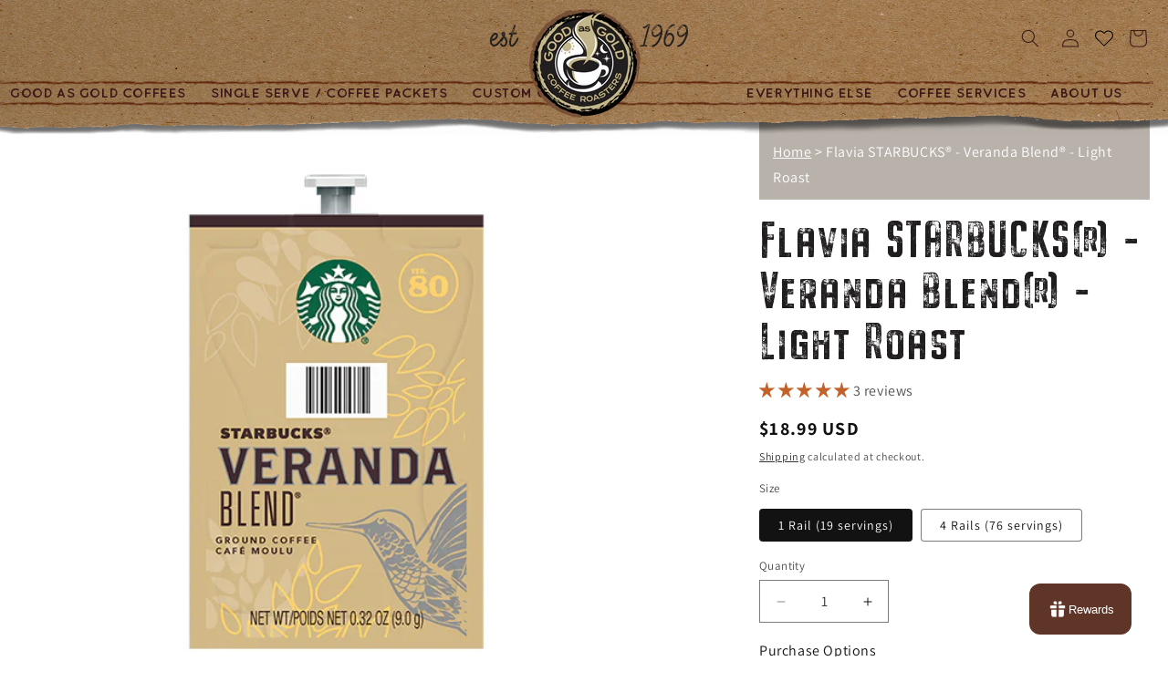

--- FILE ---
content_type: text/html; charset=utf-8
request_url: https://www.goodasgold.com/products/flavia-starbucks%C2%AE-veranda-blend%C2%AE-light-roast
body_size: 113436
content:
<!doctype html>
<html class="js" lang="en">
  <head>
    <meta charset="utf-8">
    <meta http-equiv="X-UA-Compatible" content="IE=edge">
    <meta name="viewport" content="width=device-width,initial-scale=1">
    <meta name="theme-color" content="">
    <link rel="canonical" href="https://www.goodasgold.com/products/flavia-starbucks%c2%ae-veranda-blend%c2%ae-light-roast"><link rel="preconnect" href="https://fonts.shopifycdn.com" crossorigin><title>
      Flavia STARBUCKS® - Veranda Blend® Coffee Packets - Light Roast
 &ndash; Good as Gold Coffee </title>

    
      <meta name="description" content="Crafted to evoke the lightly roasted coffees sipped on the verandas of family coffee farms in Latin America, the Starbucks Veranda is a mellow and flavorful blend that offers a lighter taste profile that appeals to many coffee lovers. Enjoy this subtle blonde coffee in your office today">
    

    

<meta property="og:site_name" content="Good as Gold Coffee ">
<meta property="og:url" content="https://www.goodasgold.com/products/flavia-starbucks%c2%ae-veranda-blend%c2%ae-light-roast">
<meta property="og:title" content="Flavia STARBUCKS® - Veranda Blend® Coffee Packets - Light Roast">
<meta property="og:type" content="product">
<meta property="og:description" content="Crafted to evoke the lightly roasted coffees sipped on the verandas of family coffee farms in Latin America, the Starbucks Veranda is a mellow and flavorful blend that offers a lighter taste profile that appeals to many coffee lovers. Enjoy this subtle blonde coffee in your office today"><meta property="og:image" content="http://www.goodasgold.com/cdn/shop/products/Starbucks-VerandaBlend-Freshpackflaviasingleserve.png?v=1612287941">
  <meta property="og:image:secure_url" content="https://www.goodasgold.com/cdn/shop/products/Starbucks-VerandaBlend-Freshpackflaviasingleserve.png?v=1612287941">
  <meta property="og:image:width" content="600">
  <meta property="og:image:height" content="645"><meta property="og:price:amount" content="18.99">
  <meta property="og:price:currency" content="USD"><meta name="twitter:card" content="summary_large_image">
<meta name="twitter:title" content="Flavia STARBUCKS® - Veranda Blend® Coffee Packets - Light Roast">
<meta name="twitter:description" content="Crafted to evoke the lightly roasted coffees sipped on the verandas of family coffee farms in Latin America, the Starbucks Veranda is a mellow and flavorful blend that offers a lighter taste profile that appeals to many coffee lovers. Enjoy this subtle blonde coffee in your office today">


    <script src="//www.goodasgold.com/cdn/shop/t/27/assets/constants.js?v=132983761750457495441724098849" defer="defer"></script>
    <script src="//www.goodasgold.com/cdn/shop/t/27/assets/pubsub.js?v=158357773527763999511724098849" defer="defer"></script>
    <script src="//www.goodasgold.com/cdn/shop/t/27/assets/global.js?v=3703523831375046921732046781" defer="defer"></script>
    <script src="//www.goodasgold.com/cdn/shop/t/27/assets/details-disclosure.js?v=13653116266235556501724098849" defer="defer"></script>
    <script src="//www.goodasgold.com/cdn/shop/t/27/assets/details-modal.js?v=25581673532751508451724098849" defer="defer"></script>
    <script src="//www.goodasgold.com/cdn/shop/t/27/assets/search-form.js?v=133129549252120666541724098849" defer="defer"></script><script src="//www.goodasgold.com/cdn/shop/t/27/assets/animations.js?v=88693664871331136111724098848" defer="defer"></script><script>window.performance && window.performance.mark && window.performance.mark('shopify.content_for_header.start');</script><meta name="google-site-verification" content="cYoZSqulgYEZHQg_o_DdZPowqQ09cU_VxkQmLE0yTCs">
<meta name="facebook-domain-verification" content="ccgt8z0dfokjynsoqrvqa5glt1uo2r">
<meta id="shopify-digital-wallet" name="shopify-digital-wallet" content="/43133796508/digital_wallets/dialog">
<meta name="shopify-checkout-api-token" content="ce5e88a02f77ef270213dfa76aa16478">
<meta id="in-context-paypal-metadata" data-shop-id="43133796508" data-venmo-supported="false" data-environment="production" data-locale="en_US" data-paypal-v4="true" data-currency="USD">
<link rel="alternate" type="application/json+oembed" href="https://www.goodasgold.com/products/flavia-starbucks%c2%ae-veranda-blend%c2%ae-light-roast.oembed">
<script async="async" src="/checkouts/internal/preloads.js?locale=en-US"></script>
<link rel="preconnect" href="https://shop.app" crossorigin="anonymous">
<script async="async" src="https://shop.app/checkouts/internal/preloads.js?locale=en-US&shop_id=43133796508" crossorigin="anonymous"></script>
<script id="apple-pay-shop-capabilities" type="application/json">{"shopId":43133796508,"countryCode":"US","currencyCode":"USD","merchantCapabilities":["supports3DS"],"merchantId":"gid:\/\/shopify\/Shop\/43133796508","merchantName":"Good as Gold Coffee ","requiredBillingContactFields":["postalAddress","email","phone"],"requiredShippingContactFields":["postalAddress","email","phone"],"shippingType":"shipping","supportedNetworks":["visa","masterCard","amex","discover","elo","jcb"],"total":{"type":"pending","label":"Good as Gold Coffee ","amount":"1.00"},"shopifyPaymentsEnabled":true,"supportsSubscriptions":true}</script>
<script id="shopify-features" type="application/json">{"accessToken":"ce5e88a02f77ef270213dfa76aa16478","betas":["rich-media-storefront-analytics"],"domain":"www.goodasgold.com","predictiveSearch":true,"shopId":43133796508,"locale":"en"}</script>
<script>var Shopify = Shopify || {};
Shopify.shop = "goodasgoldcoffee.myshopify.com";
Shopify.locale = "en";
Shopify.currency = {"active":"USD","rate":"1.0"};
Shopify.country = "US";
Shopify.theme = {"name":"GAG 15.0.2","id":143310127317,"schema_name":"Good As Gold","schema_version":"15.0.0","theme_store_id":887,"role":"main"};
Shopify.theme.handle = "null";
Shopify.theme.style = {"id":null,"handle":null};
Shopify.cdnHost = "www.goodasgold.com/cdn";
Shopify.routes = Shopify.routes || {};
Shopify.routes.root = "/";</script>
<script type="module">!function(o){(o.Shopify=o.Shopify||{}).modules=!0}(window);</script>
<script>!function(o){function n(){var o=[];function n(){o.push(Array.prototype.slice.apply(arguments))}return n.q=o,n}var t=o.Shopify=o.Shopify||{};t.loadFeatures=n(),t.autoloadFeatures=n()}(window);</script>
<script>
  window.ShopifyPay = window.ShopifyPay || {};
  window.ShopifyPay.apiHost = "shop.app\/pay";
  window.ShopifyPay.redirectState = null;
</script>
<script id="shop-js-analytics" type="application/json">{"pageType":"product"}</script>
<script defer="defer" async type="module" src="//www.goodasgold.com/cdn/shopifycloud/shop-js/modules/v2/client.init-shop-cart-sync_DtuiiIyl.en.esm.js"></script>
<script defer="defer" async type="module" src="//www.goodasgold.com/cdn/shopifycloud/shop-js/modules/v2/chunk.common_CUHEfi5Q.esm.js"></script>
<script type="module">
  await import("//www.goodasgold.com/cdn/shopifycloud/shop-js/modules/v2/client.init-shop-cart-sync_DtuiiIyl.en.esm.js");
await import("//www.goodasgold.com/cdn/shopifycloud/shop-js/modules/v2/chunk.common_CUHEfi5Q.esm.js");

  window.Shopify.SignInWithShop?.initShopCartSync?.({"fedCMEnabled":true,"windoidEnabled":true});

</script>
<script>
  window.Shopify = window.Shopify || {};
  if (!window.Shopify.featureAssets) window.Shopify.featureAssets = {};
  window.Shopify.featureAssets['shop-js'] = {"shop-cart-sync":["modules/v2/client.shop-cart-sync_DFoTY42P.en.esm.js","modules/v2/chunk.common_CUHEfi5Q.esm.js"],"init-fed-cm":["modules/v2/client.init-fed-cm_D2UNy1i2.en.esm.js","modules/v2/chunk.common_CUHEfi5Q.esm.js"],"init-shop-email-lookup-coordinator":["modules/v2/client.init-shop-email-lookup-coordinator_BQEe2rDt.en.esm.js","modules/v2/chunk.common_CUHEfi5Q.esm.js"],"shop-cash-offers":["modules/v2/client.shop-cash-offers_3CTtReFF.en.esm.js","modules/v2/chunk.common_CUHEfi5Q.esm.js","modules/v2/chunk.modal_BewljZkx.esm.js"],"shop-button":["modules/v2/client.shop-button_C6oxCjDL.en.esm.js","modules/v2/chunk.common_CUHEfi5Q.esm.js"],"init-windoid":["modules/v2/client.init-windoid_5pix8xhK.en.esm.js","modules/v2/chunk.common_CUHEfi5Q.esm.js"],"avatar":["modules/v2/client.avatar_BTnouDA3.en.esm.js"],"init-shop-cart-sync":["modules/v2/client.init-shop-cart-sync_DtuiiIyl.en.esm.js","modules/v2/chunk.common_CUHEfi5Q.esm.js"],"shop-toast-manager":["modules/v2/client.shop-toast-manager_BYv_8cH1.en.esm.js","modules/v2/chunk.common_CUHEfi5Q.esm.js"],"pay-button":["modules/v2/client.pay-button_FnF9EIkY.en.esm.js","modules/v2/chunk.common_CUHEfi5Q.esm.js"],"shop-login-button":["modules/v2/client.shop-login-button_CH1KUpOf.en.esm.js","modules/v2/chunk.common_CUHEfi5Q.esm.js","modules/v2/chunk.modal_BewljZkx.esm.js"],"init-customer-accounts-sign-up":["modules/v2/client.init-customer-accounts-sign-up_aj7QGgYS.en.esm.js","modules/v2/client.shop-login-button_CH1KUpOf.en.esm.js","modules/v2/chunk.common_CUHEfi5Q.esm.js","modules/v2/chunk.modal_BewljZkx.esm.js"],"init-shop-for-new-customer-accounts":["modules/v2/client.init-shop-for-new-customer-accounts_NbnYRf_7.en.esm.js","modules/v2/client.shop-login-button_CH1KUpOf.en.esm.js","modules/v2/chunk.common_CUHEfi5Q.esm.js","modules/v2/chunk.modal_BewljZkx.esm.js"],"init-customer-accounts":["modules/v2/client.init-customer-accounts_ppedhqCH.en.esm.js","modules/v2/client.shop-login-button_CH1KUpOf.en.esm.js","modules/v2/chunk.common_CUHEfi5Q.esm.js","modules/v2/chunk.modal_BewljZkx.esm.js"],"shop-follow-button":["modules/v2/client.shop-follow-button_CMIBBa6u.en.esm.js","modules/v2/chunk.common_CUHEfi5Q.esm.js","modules/v2/chunk.modal_BewljZkx.esm.js"],"lead-capture":["modules/v2/client.lead-capture_But0hIyf.en.esm.js","modules/v2/chunk.common_CUHEfi5Q.esm.js","modules/v2/chunk.modal_BewljZkx.esm.js"],"checkout-modal":["modules/v2/client.checkout-modal_BBxc70dQ.en.esm.js","modules/v2/chunk.common_CUHEfi5Q.esm.js","modules/v2/chunk.modal_BewljZkx.esm.js"],"shop-login":["modules/v2/client.shop-login_hM3Q17Kl.en.esm.js","modules/v2/chunk.common_CUHEfi5Q.esm.js","modules/v2/chunk.modal_BewljZkx.esm.js"],"payment-terms":["modules/v2/client.payment-terms_CAtGlQYS.en.esm.js","modules/v2/chunk.common_CUHEfi5Q.esm.js","modules/v2/chunk.modal_BewljZkx.esm.js"]};
</script>
<script>(function() {
  var isLoaded = false;
  function asyncLoad() {
    if (isLoaded) return;
    isLoaded = true;
    var urls = ["https:\/\/amaicdn.com\/storepickup\/setting\/goodasgoldcoffee_1703667751.js?shop=goodasgoldcoffee.myshopify.com","https:\/\/img0.socialshopwave.com\/ssw-empty.js?shop=goodasgoldcoffee.myshopify.com"];
    for (var i = 0; i < urls.length; i++) {
      var s = document.createElement('script');
      s.type = 'text/javascript';
      s.async = true;
      s.src = urls[i];
      var x = document.getElementsByTagName('script')[0];
      x.parentNode.insertBefore(s, x);
    }
  };
  if(window.attachEvent) {
    window.attachEvent('onload', asyncLoad);
  } else {
    window.addEventListener('load', asyncLoad, false);
  }
})();</script>
<script id="__st">var __st={"a":43133796508,"offset":-18000,"reqid":"2c48bbe9-2fc7-49a4-b4a3-3ad0e5f1a7e6-1766328198","pageurl":"www.goodasgold.com\/products\/flavia-starbucks%C2%AE-veranda-blend%C2%AE-light-roast","u":"20815a186149","p":"product","rtyp":"product","rid":5798402031772};</script>
<script>window.ShopifyPaypalV4VisibilityTracking = true;</script>
<script id="captcha-bootstrap">!function(){'use strict';const t='contact',e='account',n='new_comment',o=[[t,t],['blogs',n],['comments',n],[t,'customer']],c=[[e,'customer_login'],[e,'guest_login'],[e,'recover_customer_password'],[e,'create_customer']],r=t=>t.map((([t,e])=>`form[action*='/${t}']:not([data-nocaptcha='true']) input[name='form_type'][value='${e}']`)).join(','),a=t=>()=>t?[...document.querySelectorAll(t)].map((t=>t.form)):[];function s(){const t=[...o],e=r(t);return a(e)}const i='password',u='form_key',d=['recaptcha-v3-token','g-recaptcha-response','h-captcha-response',i],f=()=>{try{return window.sessionStorage}catch{return}},m='__shopify_v',_=t=>t.elements[u];function p(t,e,n=!1){try{const o=window.sessionStorage,c=JSON.parse(o.getItem(e)),{data:r}=function(t){const{data:e,action:n}=t;return t[m]||n?{data:e,action:n}:{data:t,action:n}}(c);for(const[e,n]of Object.entries(r))t.elements[e]&&(t.elements[e].value=n);n&&o.removeItem(e)}catch(o){console.error('form repopulation failed',{error:o})}}const l='form_type',E='cptcha';function T(t){t.dataset[E]=!0}const w=window,h=w.document,L='Shopify',v='ce_forms',y='captcha';let A=!1;((t,e)=>{const n=(g='f06e6c50-85a8-45c8-87d0-21a2b65856fe',I='https://cdn.shopify.com/shopifycloud/storefront-forms-hcaptcha/ce_storefront_forms_captcha_hcaptcha.v1.5.2.iife.js',D={infoText:'Protected by hCaptcha',privacyText:'Privacy',termsText:'Terms'},(t,e,n)=>{const o=w[L][v],c=o.bindForm;if(c)return c(t,g,e,D).then(n);var r;o.q.push([[t,g,e,D],n]),r=I,A||(h.body.append(Object.assign(h.createElement('script'),{id:'captcha-provider',async:!0,src:r})),A=!0)});var g,I,D;w[L]=w[L]||{},w[L][v]=w[L][v]||{},w[L][v].q=[],w[L][y]=w[L][y]||{},w[L][y].protect=function(t,e){n(t,void 0,e),T(t)},Object.freeze(w[L][y]),function(t,e,n,w,h,L){const[v,y,A,g]=function(t,e,n){const i=e?o:[],u=t?c:[],d=[...i,...u],f=r(d),m=r(i),_=r(d.filter((([t,e])=>n.includes(e))));return[a(f),a(m),a(_),s()]}(w,h,L),I=t=>{const e=t.target;return e instanceof HTMLFormElement?e:e&&e.form},D=t=>v().includes(t);t.addEventListener('submit',(t=>{const e=I(t);if(!e)return;const n=D(e)&&!e.dataset.hcaptchaBound&&!e.dataset.recaptchaBound,o=_(e),c=g().includes(e)&&(!o||!o.value);(n||c)&&t.preventDefault(),c&&!n&&(function(t){try{if(!f())return;!function(t){const e=f();if(!e)return;const n=_(t);if(!n)return;const o=n.value;o&&e.removeItem(o)}(t);const e=Array.from(Array(32),(()=>Math.random().toString(36)[2])).join('');!function(t,e){_(t)||t.append(Object.assign(document.createElement('input'),{type:'hidden',name:u})),t.elements[u].value=e}(t,e),function(t,e){const n=f();if(!n)return;const o=[...t.querySelectorAll(`input[type='${i}']`)].map((({name:t})=>t)),c=[...d,...o],r={};for(const[a,s]of new FormData(t).entries())c.includes(a)||(r[a]=s);n.setItem(e,JSON.stringify({[m]:1,action:t.action,data:r}))}(t,e)}catch(e){console.error('failed to persist form',e)}}(e),e.submit())}));const S=(t,e)=>{t&&!t.dataset[E]&&(n(t,e.some((e=>e===t))),T(t))};for(const o of['focusin','change'])t.addEventListener(o,(t=>{const e=I(t);D(e)&&S(e,y())}));const B=e.get('form_key'),M=e.get(l),P=B&&M;t.addEventListener('DOMContentLoaded',(()=>{const t=y();if(P)for(const e of t)e.elements[l].value===M&&p(e,B);[...new Set([...A(),...v().filter((t=>'true'===t.dataset.shopifyCaptcha))])].forEach((e=>S(e,t)))}))}(h,new URLSearchParams(w.location.search),n,t,e,['guest_login'])})(!0,!0)}();</script>
<script integrity="sha256-4kQ18oKyAcykRKYeNunJcIwy7WH5gtpwJnB7kiuLZ1E=" data-source-attribution="shopify.loadfeatures" defer="defer" src="//www.goodasgold.com/cdn/shopifycloud/storefront/assets/storefront/load_feature-a0a9edcb.js" crossorigin="anonymous"></script>
<script crossorigin="anonymous" defer="defer" src="//www.goodasgold.com/cdn/shopifycloud/storefront/assets/shopify_pay/storefront-65b4c6d7.js?v=20250812"></script>
<script data-source-attribution="shopify.dynamic_checkout.dynamic.init">var Shopify=Shopify||{};Shopify.PaymentButton=Shopify.PaymentButton||{isStorefrontPortableWallets:!0,init:function(){window.Shopify.PaymentButton.init=function(){};var t=document.createElement("script");t.src="https://www.goodasgold.com/cdn/shopifycloud/portable-wallets/latest/portable-wallets.en.js",t.type="module",document.head.appendChild(t)}};
</script>
<script data-source-attribution="shopify.dynamic_checkout.buyer_consent">
  function portableWalletsHideBuyerConsent(e){var t=document.getElementById("shopify-buyer-consent"),n=document.getElementById("shopify-subscription-policy-button");t&&n&&(t.classList.add("hidden"),t.setAttribute("aria-hidden","true"),n.removeEventListener("click",e))}function portableWalletsShowBuyerConsent(e){var t=document.getElementById("shopify-buyer-consent"),n=document.getElementById("shopify-subscription-policy-button");t&&n&&(t.classList.remove("hidden"),t.removeAttribute("aria-hidden"),n.addEventListener("click",e))}window.Shopify?.PaymentButton&&(window.Shopify.PaymentButton.hideBuyerConsent=portableWalletsHideBuyerConsent,window.Shopify.PaymentButton.showBuyerConsent=portableWalletsShowBuyerConsent);
</script>
<script data-source-attribution="shopify.dynamic_checkout.cart.bootstrap">document.addEventListener("DOMContentLoaded",(function(){function t(){return document.querySelector("shopify-accelerated-checkout-cart, shopify-accelerated-checkout")}if(t())Shopify.PaymentButton.init();else{new MutationObserver((function(e,n){t()&&(Shopify.PaymentButton.init(),n.disconnect())})).observe(document.body,{childList:!0,subtree:!0})}}));
</script>
<link id="shopify-accelerated-checkout-styles" rel="stylesheet" media="screen" href="https://www.goodasgold.com/cdn/shopifycloud/portable-wallets/latest/accelerated-checkout-backwards-compat.css" crossorigin="anonymous">
<style id="shopify-accelerated-checkout-cart">
        #shopify-buyer-consent {
  margin-top: 1em;
  display: inline-block;
  width: 100%;
}

#shopify-buyer-consent.hidden {
  display: none;
}

#shopify-subscription-policy-button {
  background: none;
  border: none;
  padding: 0;
  text-decoration: underline;
  font-size: inherit;
  cursor: pointer;
}

#shopify-subscription-policy-button::before {
  box-shadow: none;
}

      </style>
<script id="sections-script" data-sections="header" defer="defer" src="//www.goodasgold.com/cdn/shop/t/27/compiled_assets/scripts.js?18453"></script>
<script>window.performance && window.performance.mark && window.performance.mark('shopify.content_for_header.end');</script>


    <style data-shopify>
      @font-face {
  font-family: Assistant;
  font-weight: 400;
  font-style: normal;
  font-display: swap;
  src: url("//www.goodasgold.com/cdn/fonts/assistant/assistant_n4.9120912a469cad1cc292572851508ca49d12e768.woff2") format("woff2"),
       url("//www.goodasgold.com/cdn/fonts/assistant/assistant_n4.6e9875ce64e0fefcd3f4446b7ec9036b3ddd2985.woff") format("woff");
}

      @font-face {
  font-family: Assistant;
  font-weight: 700;
  font-style: normal;
  font-display: swap;
  src: url("//www.goodasgold.com/cdn/fonts/assistant/assistant_n7.bf44452348ec8b8efa3aa3068825305886b1c83c.woff2") format("woff2"),
       url("//www.goodasgold.com/cdn/fonts/assistant/assistant_n7.0c887fee83f6b3bda822f1150b912c72da0f7b64.woff") format("woff");
}

      
      
      @font-face {
  font-family: "Nunito Sans";
  font-weight: 700;
  font-style: normal;
  font-display: swap;
  src: url("//www.goodasgold.com/cdn/fonts/nunito_sans/nunitosans_n7.25d963ed46da26098ebeab731e90d8802d989fa5.woff2") format("woff2"),
       url("//www.goodasgold.com/cdn/fonts/nunito_sans/nunitosans_n7.d32e3219b3d2ec82285d3027bd673efc61a996c8.woff") format("woff");
}


      
        :root,
        .color-scheme-1 {
          --color-background: 255,255,255;
        
          --gradient-background: #ffffff;
        

        

        --color-foreground: 18,18,18;
        --color-background-contrast: 191,191,191;
        --color-shadow: 18,18,18;
        --color-button: 18,18,18;
        --color-button-text: 255,255,255;
        --color-secondary-button: 255,255,255;
        --color-secondary-button-text: 18,18,18;
        --color-link: 18,18,18;
        --color-badge-foreground: 18,18,18;
        --color-badge-background: 255,255,255;
        --color-badge-border: 18,18,18;
        --payment-terms-background-color: rgb(255 255 255);
      }
      
        
        .color-scheme-2 {
          --color-background: 243,243,243;
        
          --gradient-background: #f3f3f3;
        

        

        --color-foreground: 255,255,255;
        --color-background-contrast: 179,179,179;
        --color-shadow: 18,18,18;
        --color-button: 226,209,175;
        --color-button-text: 125,94,65;
        --color-secondary-button: 243,243,243;
        --color-secondary-button-text: 18,18,18;
        --color-link: 18,18,18;
        --color-badge-foreground: 255,255,255;
        --color-badge-background: 243,243,243;
        --color-badge-border: 255,255,255;
        --payment-terms-background-color: rgb(243 243 243);
      }
      
        
        .color-scheme-3 {
          --color-background: 255,255,255;
        
          --gradient-background: #ffffff;
        

        

        --color-foreground: 226,209,175;
        --color-background-contrast: 191,191,191;
        --color-shadow: 49,18,13;
        --color-button: 226,209,175;
        --color-button-text: 0,0,0;
        --color-secondary-button: 255,255,255;
        --color-secondary-button-text: 49,18,13;
        --color-link: 49,18,13;
        --color-badge-foreground: 226,209,175;
        --color-badge-background: 255,255,255;
        --color-badge-border: 226,209,175;
        --payment-terms-background-color: rgb(255 255 255);
      }
      
        
        .color-scheme-4 {
          --color-background: 18,18,18;
        
          --gradient-background: #121212;
        

        

        --color-foreground: 255,255,255;
        --color-background-contrast: 146,146,146;
        --color-shadow: 18,18,18;
        --color-button: 255,255,255;
        --color-button-text: 18,18,18;
        --color-secondary-button: 18,18,18;
        --color-secondary-button-text: 255,255,255;
        --color-link: 255,255,255;
        --color-badge-foreground: 255,255,255;
        --color-badge-background: 18,18,18;
        --color-badge-border: 255,255,255;
        --payment-terms-background-color: rgb(18 18 18);
      }
      
        
        .color-scheme-5 {
          --color-background: 232,232,232;
        
          --gradient-background: #e8e8e8;
        

        

        --color-foreground: 18,18,18;
        --color-background-contrast: 168,168,168;
        --color-shadow: 18,18,18;
        --color-button: 226,209,175;
        --color-button-text: 125,94,65;
        --color-secondary-button: 232,232,232;
        --color-secondary-button-text: 18,18,18;
        --color-link: 18,18,18;
        --color-badge-foreground: 18,18,18;
        --color-badge-background: 232,232,232;
        --color-badge-border: 18,18,18;
        --payment-terms-background-color: rgb(232 232 232);
      }
      
        
        .color-scheme-6 {
          --color-background: 49,22,18;
        
          --gradient-background: #311612;
        

        

        --color-foreground: 227,210,176;
        --color-background-contrast: 68,30,25;
        --color-shadow: 18,18,18;
        --color-button: 18,18,18;
        --color-button-text: 255,255,255;
        --color-secondary-button: 49,22,18;
        --color-secondary-button-text: 18,18,18;
        --color-link: 18,18,18;
        --color-badge-foreground: 227,210,176;
        --color-badge-background: 49,22,18;
        --color-badge-border: 227,210,176;
        --payment-terms-background-color: rgb(49 22 18);
      }
      
        
        .color-scheme-7 {
          --color-background: 248,212,165;
        
          --gradient-background: #f8d4a5;
        

        

        --color-foreground: 60,24,24;
        --color-background-contrast: 239,155,47;
        --color-shadow: 18,18,18;
        --color-button: 18,18,18;
        --color-button-text: 255,255,255;
        --color-secondary-button: 248,212,165;
        --color-secondary-button-text: 18,18,18;
        --color-link: 18,18,18;
        --color-badge-foreground: 60,24,24;
        --color-badge-background: 248,212,165;
        --color-badge-border: 60,24,24;
        --payment-terms-background-color: rgb(248 212 165);
      }
      
        
        .color-scheme-abcff48c-6d83-4621-9c1a-4732e09e630b {
          --color-background: 255,255,255;
        
          --gradient-background: #ffffff;
        

        

        --color-foreground: 18,18,18;
        --color-background-contrast: 191,191,191;
        --color-shadow: 18,18,18;
        --color-button: 18,18,18;
        --color-button-text: 255,255,255;
        --color-secondary-button: 255,255,255;
        --color-secondary-button-text: 18,18,18;
        --color-link: 18,18,18;
        --color-badge-foreground: 18,18,18;
        --color-badge-background: 255,255,255;
        --color-badge-border: 18,18,18;
        --payment-terms-background-color: rgb(255 255 255);
      }
      
        
        .color-scheme-2951314e-5805-4a3f-95d8-fd092008c134 {
          --color-background: 255,255,255;
        
          --gradient-background: #ffffff;
        

        

        --color-foreground: 94,43,19;
        --color-background-contrast: 191,191,191;
        --color-shadow: 18,18,18;
        --color-button: 18,18,18;
        --color-button-text: 255,255,255;
        --color-secondary-button: 255,255,255;
        --color-secondary-button-text: 18,18,18;
        --color-link: 18,18,18;
        --color-badge-foreground: 94,43,19;
        --color-badge-background: 255,255,255;
        --color-badge-border: 94,43,19;
        --payment-terms-background-color: rgb(255 255 255);
      }
      
        
        .color-scheme-11e93a44-0230-4be4-9128-ad5ef87e1810 {
          --color-background: 255,255,255;
        
          --gradient-background: #ffffff;
        

        

        --color-foreground: 226,209,175;
        --color-background-contrast: 191,191,191;
        --color-shadow: 18,18,18;
        --color-button: 226,209,175;
        --color-button-text: 49,18,13;
        --color-secondary-button: 255,255,255;
        --color-secondary-button-text: 226,209,175;
        --color-link: 226,209,175;
        --color-badge-foreground: 226,209,175;
        --color-badge-background: 255,255,255;
        --color-badge-border: 226,209,175;
        --payment-terms-background-color: rgb(255 255 255);
      }
      

      body, .color-scheme-1, .color-scheme-2, .color-scheme-3, .color-scheme-4, .color-scheme-5, .color-scheme-6, .color-scheme-7, .color-scheme-abcff48c-6d83-4621-9c1a-4732e09e630b, .color-scheme-2951314e-5805-4a3f-95d8-fd092008c134, .color-scheme-11e93a44-0230-4be4-9128-ad5ef87e1810 {
        color: rgba(var(--color-foreground), 0.75);
        background-color: rgb(var(--color-background));
      }

      :root {
        --font-body-family: Assistant, sans-serif;
        --font-body-style: normal;
        --font-body-weight: 400;
        --font-body-weight-bold: 700;

        --font-heading-family: "Nunito Sans", sans-serif;
        --font-heading-style: normal;
        --font-heading-weight: 700;

        --font-body-scale: 1.0;
        --font-heading-scale: 0.7;

        --media-padding: px;
        --media-border-opacity: 0.05;
        --media-border-width: 1px;
        --media-radius: 0px;
        --media-shadow-opacity: 0.0;
        --media-shadow-horizontal-offset: 0px;
        --media-shadow-vertical-offset: 4px;
        --media-shadow-blur-radius: 5px;
        --media-shadow-visible: 0;

        --page-width: 160rem;
        --page-width-margin: 0rem;

        --product-card-image-padding: 0.0rem;
        --product-card-corner-radius: 0.0rem;
        --product-card-text-alignment: left;
        --product-card-border-width: 0.0rem;
        --product-card-border-opacity: 0.1;
        --product-card-shadow-opacity: 0.0;
        --product-card-shadow-visible: 0;
        --product-card-shadow-horizontal-offset: 0.0rem;
        --product-card-shadow-vertical-offset: 0.4rem;
        --product-card-shadow-blur-radius: 0.5rem;

        --collection-card-image-padding: 1.4rem;
        --collection-card-corner-radius: 0.0rem;
        --collection-card-text-alignment: left;
        --collection-card-border-width: 0.0rem;
        --collection-card-border-opacity: 0.1;
        --collection-card-shadow-opacity: 0.0;
        --collection-card-shadow-visible: 0;
        --collection-card-shadow-horizontal-offset: 0.0rem;
        --collection-card-shadow-vertical-offset: 0.4rem;
        --collection-card-shadow-blur-radius: 0.5rem;

        --blog-card-image-padding: 0.0rem;
        --blog-card-corner-radius: 0.0rem;
        --blog-card-text-alignment: left;
        --blog-card-border-width: 0.0rem;
        --blog-card-border-opacity: 0.1;
        --blog-card-shadow-opacity: 0.0;
        --blog-card-shadow-visible: 0;
        --blog-card-shadow-horizontal-offset: 0.0rem;
        --blog-card-shadow-vertical-offset: 0.4rem;
        --blog-card-shadow-blur-radius: 0.5rem;

        --badge-corner-radius: 4.0rem;

        --popup-border-width: 1px;
        --popup-border-opacity: 0.1;
        --popup-corner-radius: 0px;
        --popup-shadow-opacity: 0.05;
        --popup-shadow-horizontal-offset: 0px;
        --popup-shadow-vertical-offset: 4px;
        --popup-shadow-blur-radius: 5px;

        --drawer-border-width: 1px;
        --drawer-border-opacity: 0.1;
        --drawer-shadow-opacity: 0.0;
        --drawer-shadow-horizontal-offset: 0px;
        --drawer-shadow-vertical-offset: 4px;
        --drawer-shadow-blur-radius: 5px;

        --spacing-sections-desktop: 0px;
        --spacing-sections-mobile: 0px;

        --grid-desktop-vertical-spacing: 8px;
        --grid-desktop-horizontal-spacing: 8px;
        --grid-mobile-vertical-spacing: 4px;
        --grid-mobile-horizontal-spacing: 4px;

        --text-boxes-border-opacity: 0.1;
        --text-boxes-border-width: 0px;
        --text-boxes-radius: 0px;
        --text-boxes-shadow-opacity: 0.0;
        --text-boxes-shadow-visible: 0;
        --text-boxes-shadow-horizontal-offset: 0px;
        --text-boxes-shadow-vertical-offset: 4px;
        --text-boxes-shadow-blur-radius: 5px;

        --buttons-radius: 0px;
        --buttons-radius-outset: 0px;
        --buttons-border-width: 1px;
        --buttons-border-opacity: 1.0;
        --buttons-shadow-opacity: 0.0;
        --buttons-shadow-visible: 0;
        --buttons-shadow-horizontal-offset: 0px;
        --buttons-shadow-vertical-offset: 4px;
        --buttons-shadow-blur-radius: 5px;
        --buttons-border-offset: 0px;

        --inputs-radius: 0px;
        --inputs-border-width: 1px;
        --inputs-border-opacity: 0.55;
        --inputs-shadow-opacity: 0.0;
        --inputs-shadow-horizontal-offset: 0px;
        --inputs-margin-offset: 0px;
        --inputs-shadow-vertical-offset: 4px;
        --inputs-shadow-blur-radius: 5px;
        --inputs-radius-outset: 0px;

        --variant-pills-radius: 4px;
        --variant-pills-border-width: 1px;
        --variant-pills-border-opacity: 0.55;
        --variant-pills-shadow-opacity: 0.0;
        --variant-pills-shadow-horizontal-offset: 0px;
        --variant-pills-shadow-vertical-offset: 4px;
        --variant-pills-shadow-blur-radius: 5px;
      }

      *,
      *::before,
      *::after {
        box-sizing: inherit;
      }

      html {
        box-sizing: border-box;
        font-size: calc(var(--font-body-scale) * 62.5%);
        height: 100%;
      }

      body {
        display: grid;
        grid-template-rows: auto auto 1fr auto;
        grid-template-columns: 100%;
        min-height: 100%;
        margin: 0;
        font-size: 1.5rem;
        letter-spacing: 0.06rem;
        line-height: calc(1 + 0.8 / var(--font-body-scale));
        font-family: var(--font-body-family);
        font-style: var(--font-body-style);
        font-weight: var(--font-body-weight);
      }

      @media screen and (min-width: 750px) {
        body {
          font-size: 1.6rem;
        }
      }
    </style>

    <link href="//www.goodasgold.com/cdn/shop/t/27/assets/base.css?v=41458790249475646281732608173" rel="stylesheet" type="text/css" media="all" />
    <link href="//www.goodasgold.com/cdn/shop/t/27/assets/custom.css?v=130430377556082950921737752212" rel="stylesheet" type="text/css" media="all" />

    <link rel="stylesheet" href="//www.goodasgold.com/cdn/shop/t/27/assets/component-cart-items.css?v=127384614032664249911724098848" media="print" onload="this.media='all'"><link href="//www.goodasgold.com/cdn/shop/t/27/assets/component-cart-drawer.css?v=19530961819213608911724098848" rel="stylesheet" type="text/css" media="all" />
      <link href="//www.goodasgold.com/cdn/shop/t/27/assets/component-cart.css?v=165982380921400067651724098848" rel="stylesheet" type="text/css" media="all" />
      <link href="//www.goodasgold.com/cdn/shop/t/27/assets/component-totals.css?v=15906652033866631521724098849" rel="stylesheet" type="text/css" media="all" />
      <link href="//www.goodasgold.com/cdn/shop/t/27/assets/component-price.css?v=20151370909394413071732607272" rel="stylesheet" type="text/css" media="all" />
      <link href="//www.goodasgold.com/cdn/shop/t/27/assets/component-discounts.css?v=152760482443307489271724098848" rel="stylesheet" type="text/css" media="all" />

      <link rel="preload" as="font" href="//www.goodasgold.com/cdn/fonts/assistant/assistant_n4.9120912a469cad1cc292572851508ca49d12e768.woff2" type="font/woff2" crossorigin>
      

      <link rel="preload" as="font" href="//www.goodasgold.com/cdn/fonts/nunito_sans/nunitosans_n7.25d963ed46da26098ebeab731e90d8802d989fa5.woff2" type="font/woff2" crossorigin>
      
<link
        rel="stylesheet"
        href="//www.goodasgold.com/cdn/shop/t/27/assets/component-predictive-search.css?v=118923337488134913561724098849"
        media="print"
        onload="this.media='all'"
      ><script>
      if (Shopify.designMode) {
        document.documentElement.classList.add('shopify-design-mode');
      }
    </script>
  <!-- BEGIN app block: shopify://apps/klaviyo-email-marketing-sms/blocks/klaviyo-onsite-embed/2632fe16-c075-4321-a88b-50b567f42507 -->












  <script async src="https://static.klaviyo.com/onsite/js/JYAhAs/klaviyo.js?company_id=JYAhAs"></script>
  <script>!function(){if(!window.klaviyo){window._klOnsite=window._klOnsite||[];try{window.klaviyo=new Proxy({},{get:function(n,i){return"push"===i?function(){var n;(n=window._klOnsite).push.apply(n,arguments)}:function(){for(var n=arguments.length,o=new Array(n),w=0;w<n;w++)o[w]=arguments[w];var t="function"==typeof o[o.length-1]?o.pop():void 0,e=new Promise((function(n){window._klOnsite.push([i].concat(o,[function(i){t&&t(i),n(i)}]))}));return e}}})}catch(n){window.klaviyo=window.klaviyo||[],window.klaviyo.push=function(){var n;(n=window._klOnsite).push.apply(n,arguments)}}}}();</script>

  
    <script id="viewed_product">
      if (item == null) {
        var _learnq = _learnq || [];

        var MetafieldReviews = null
        var MetafieldYotpoRating = null
        var MetafieldYotpoCount = null
        var MetafieldLooxRating = null
        var MetafieldLooxCount = null
        var okendoProduct = null
        var okendoProductReviewCount = null
        var okendoProductReviewAverageValue = null
        try {
          // The following fields are used for Customer Hub recently viewed in order to add reviews.
          // This information is not part of __kla_viewed. Instead, it is part of __kla_viewed_reviewed_items
          MetafieldReviews = {"rating":{"scale_min":"1.0","scale_max":"5.0","value":"5.0"},"rating_count":3};
          MetafieldYotpoRating = null
          MetafieldYotpoCount = null
          MetafieldLooxRating = null
          MetafieldLooxCount = null

          okendoProduct = null
          // If the okendo metafield is not legacy, it will error, which then requires the new json formatted data
          if (okendoProduct && 'error' in okendoProduct) {
            okendoProduct = null
          }
          okendoProductReviewCount = okendoProduct ? okendoProduct.reviewCount : null
          okendoProductReviewAverageValue = okendoProduct ? okendoProduct.reviewAverageValue : null
        } catch (error) {
          console.error('Error in Klaviyo onsite reviews tracking:', error);
        }

        var item = {
          Name: "Flavia STARBUCKS® -  Veranda Blend® - Light Roast",
          ProductID: 5798402031772,
          Categories: ["Flavia Single Serve","Single Cup"],
          ImageURL: "https://www.goodasgold.com/cdn/shop/products/Starbucks-VerandaBlend-Freshpackflaviasingleserve_grande.png?v=1612287941",
          URL: "https://www.goodasgold.com/products/flavia-starbucks%c2%ae-veranda-blend%c2%ae-light-roast",
          Brand: "Flavia",
          Price: "$18.99",
          Value: "18.99",
          CompareAtPrice: "$0.00"
        };
        _learnq.push(['track', 'Viewed Product', item]);
        _learnq.push(['trackViewedItem', {
          Title: item.Name,
          ItemId: item.ProductID,
          Categories: item.Categories,
          ImageUrl: item.ImageURL,
          Url: item.URL,
          Metadata: {
            Brand: item.Brand,
            Price: item.Price,
            Value: item.Value,
            CompareAtPrice: item.CompareAtPrice
          },
          metafields:{
            reviews: MetafieldReviews,
            yotpo:{
              rating: MetafieldYotpoRating,
              count: MetafieldYotpoCount,
            },
            loox:{
              rating: MetafieldLooxRating,
              count: MetafieldLooxCount,
            },
            okendo: {
              rating: okendoProductReviewAverageValue,
              count: okendoProductReviewCount,
            }
          }
        }]);
      }
    </script>
  




  <script>
    window.klaviyoReviewsProductDesignMode = false
  </script>







<!-- END app block --><!-- BEGIN app block: shopify://apps/avis-product-options/blocks/avisplus-product-options/e076618e-4c9c-447f-ad6d-4f1577799c29 -->
<script>
        const listKeyBtnAddCart =[
            ".product-form__buttons button[name='add'][type='submit']",
            "product-payment-container button#AddToCart",
            "body.is-loaded .product__submit__buttons button[name='add'][type='submit']",
            "product-form .product-form__submit",
            ".product-add-to-cart-container .add_to_cart_holder button.single-add-to-cart-button",
            ".payment-buttons button[data-add-to-cart]",
            "button.add_to_cart",
            "button.add-to-cart",
            "form[data-type='add-to-cart-form'] button[name='add'].add_to_cart_button",
            ".shopify-product-form buy-buttons>button",
            "input.add-to-cart",
            ".t4s-product-form__buttons button[name='add']",
            "button.product-form__cart-submit[name='add']",
            "buy-buttons div.quantity-submit-row button.add-to-cart",
            "#product-form button.add-to-cart-button",
            "gp-button button[type='submit'].gp-button-atc",
            
            ]
        const listKeyBtnShop = [
          ".product-form__buttons div.shopify-payment-button",
          ".product__submit__buttons .product__submit__item div[data-shopify='payment-button']",
          ".shopify-payment-button"
        ]
  
        const disabledBtnAddCart = () =>{
          listKeyBtnAddCart.map(item=>{
          const btnAddCartElement = document.querySelectorAll(item)
          if(btnAddCartElement && btnAddCartElement.length > 0) {
            btnAddCartElement.forEach ((btn) => btn.disabled = true)
            clearInterval(disabledBtnAddCartID)
           }
          })
        }

        const disabledPaymentBtn = () =>{
          listKeyBtnShop.map(item=>{
          const paymentBtnElement = document.querySelectorAll(item)
          if(paymentBtnElement && paymentBtnElement.length > 0) {
            paymentBtnElement.forEach ((btn) => {
              btn.style.pointerEvents = 'none'
              btn.style.opacity = '0.5'
            })
            clearInterval(disabledPaymentBtnID)
           }
          })
        }

        const removeDisabledBtnAddCart = () => {
          listKeyBtnAddCart.map(item=>{
          const btnAddCartElement = document.querySelectorAll(item)
          if(btnAddCartElement && btnAddCartElement.length > 0) {
            btnAddCartElement.forEach ((btn) => btn.disabled = false)
           }
          })
          listKeyBtnShop.map(item=>{
          const paymentBtnElement = document.querySelectorAll(item)
          if(paymentBtnElement && paymentBtnElement.length > 0) {
            paymentBtnElement.forEach ((btn) => {
              btn.style.pointerEvents = 'all'
              btn.style.opacity = '1'
            })
           }
          })
        }

        window.removeDisabledBtnAddCart = removeDisabledBtnAddCart
        window.disabledBtnAddCart = disabledBtnAddCart
        const disabledBtnAddCartID = setInterval(disabledBtnAddCart, 100)       
        const disabledPaymentBtnID = setInterval(disabledPaymentBtn, 100)   
  </script>



<script>
    window.OpusNoShadowRoot=true;
    window.apo_js_loaded={options:!1,style_collection:!1,style_product:!1,minicart:!1};
    window.ap_front_settings = {
      root_api:"https://apo-api.avisplus.io/",
      check_on: {add_to_cart: false, check_out: false},
      page_type: "product",
      shop_id: "43133796508",
      money_format: "${{amount}}",
      money_with_currency_format: "${{amount}} USD",
      icon_tooltip: "https://cdn.shopify.com/extensions/019b3aca-7752-73a0-a962-bb0a1ca0ba59/avis-options-v1.7.130.1/assets/tooltip.svg",
      currency_code: '',
      url_jquery: "https://cdn.shopify.com/extensions/019b3aca-7752-73a0-a962-bb0a1ca0ba59/avis-options-v1.7.130.1/assets/jquery-3.6.0.min.js",
      theme_name: "",
      customer: null ,
      customer_order_count: ``,
      curCountryCode: `US`,
      url_css_date: "https://cdn.shopify.com/extensions/019b3aca-7752-73a0-a962-bb0a1ca0ba59/avis-options-v1.7.130.1/assets/apo-date.min.css",
      url_css_main_v1: "https://cdn.shopify.com/extensions/019b3aca-7752-73a0-a962-bb0a1ca0ba59/avis-options-v1.7.130.1/assets/apo-product-options_v1.min.css",
      url_css_main_v2: "https://cdn.shopify.com/extensions/019b3aca-7752-73a0-a962-bb0a1ca0ba59/avis-options-v1.7.130.1/assets/apo-product-options_v2.min.css",
      joinAddCharge: "|",
      cart_collections: [],
      inventories: {},
      product_info: {
        product: {"id":5798402031772,"title":"Flavia STARBUCKS® -  Veranda Blend® - Light Roast","handle":"flavia-starbucks®-veranda-blend®-light-roast","description":"\u003cp\u003e\u003cspan data-mce-fragment=\"1\"\u003e[product-description] \u003c\/span\u003e\u003c\/p\u003e\n\u003cp\u003e\u003cspan data-mce-fragment=\"1\"\u003eCrafted to evoke the lightly roasted coffees sipped on the verandas of family coffee farms in Latin America, the Starbucks Veranda is a mellow and flavorful blend that offers a lighter taste profile that appeals to many coffee lovers. Enjoy this subtle blonde coffee, which features lightly toasted nuts and slight sweetness, in your office today!\u003c\/span\u003e\u003c\/p\u003e\n\u003cp\u003e\u003cspan data-mce-fragment=\"1\"\u003e[\/product-description] \u003c\/span\u003e\u003c\/p\u003e\n\u003cp\u003e[product-preparation] \u003c\/p\u003e\n\u003cp\u003eCompatible with:\u003c\/p\u003e\n\u003cul\u003e\n\u003cli\u003eFLAVIA Creation 600\u003c\/li\u003e\n\u003cli\u003eFLAVIA Barista\u003c\/li\u003e\n\u003cli\u003eFLAVIA Creation 500\u003c\/li\u003e\n\u003cli\u003eFLAVIA Creation 200\u003c\/li\u003e\n\u003cli\u003eFLAVIA Creation 150\u003c\/li\u003e\n\u003c\/ul\u003e\n\u003cp\u003e*Not compatible with Keurig machines\u003c\/p\u003e\n\u003cp\u003e[\/product-preparation] \u003c\/p\u003e","published_at":"2022-06-06T14:40:46-04:00","created_at":"2020-10-21T23:08:09-04:00","vendor":"Flavia","type":"Single Cup Coffee","tags":["Flavia","Flavia Single Serve","Light Roast","Starbucks","Starbucks Coffee"],"price":1899,"price_min":1899,"price_max":7399,"available":true,"price_varies":true,"compare_at_price":null,"compare_at_price_min":0,"compare_at_price_max":0,"compare_at_price_varies":false,"variants":[{"id":36574139023516,"title":"1 Rail (19 servings)","option1":"1 Rail (19 servings)","option2":null,"option3":null,"sku":"","requires_shipping":true,"taxable":false,"featured_image":null,"available":true,"name":"Flavia STARBUCKS® -  Veranda Blend® - Light Roast - 1 Rail (19 servings)","public_title":"1 Rail (19 servings)","options":["1 Rail (19 servings)"],"price":1899,"weight":454,"compare_at_price":null,"inventory_management":"shopify","barcode":"841636100968","requires_selling_plan":false,"selling_plan_allocations":[{"price_adjustments":[],"price":1899,"compare_at_price":null,"per_delivery_price":1899,"selling_plan_id":3540713685,"selling_plan_group_id":"5a240bc0e062cb4819d930f4157b0a84c2b5235b"},{"price_adjustments":[],"price":1899,"compare_at_price":null,"per_delivery_price":1899,"selling_plan_id":3540746453,"selling_plan_group_id":"5a240bc0e062cb4819d930f4157b0a84c2b5235b"},{"price_adjustments":[],"price":1899,"compare_at_price":null,"per_delivery_price":1899,"selling_plan_id":3540779221,"selling_plan_group_id":"5a240bc0e062cb4819d930f4157b0a84c2b5235b"},{"price_adjustments":[],"price":1899,"compare_at_price":null,"per_delivery_price":1899,"selling_plan_id":3540811989,"selling_plan_group_id":"5a240bc0e062cb4819d930f4157b0a84c2b5235b"},{"price_adjustments":[],"price":1899,"compare_at_price":null,"per_delivery_price":1899,"selling_plan_id":3540844757,"selling_plan_group_id":"5a240bc0e062cb4819d930f4157b0a84c2b5235b"},{"price_adjustments":[],"price":1899,"compare_at_price":null,"per_delivery_price":1899,"selling_plan_id":3540877525,"selling_plan_group_id":"5a240bc0e062cb4819d930f4157b0a84c2b5235b"},{"price_adjustments":[],"price":1899,"compare_at_price":null,"per_delivery_price":1899,"selling_plan_id":3540910293,"selling_plan_group_id":"5a240bc0e062cb4819d930f4157b0a84c2b5235b"},{"price_adjustments":[],"price":1899,"compare_at_price":null,"per_delivery_price":1899,"selling_plan_id":3540943061,"selling_plan_group_id":"5a240bc0e062cb4819d930f4157b0a84c2b5235b"},{"price_adjustments":[],"price":1899,"compare_at_price":null,"per_delivery_price":1899,"selling_plan_id":3540975829,"selling_plan_group_id":"5a240bc0e062cb4819d930f4157b0a84c2b5235b"},{"price_adjustments":[],"price":1899,"compare_at_price":null,"per_delivery_price":1899,"selling_plan_id":3541008597,"selling_plan_group_id":"5a240bc0e062cb4819d930f4157b0a84c2b5235b"},{"price_adjustments":[],"price":1899,"compare_at_price":null,"per_delivery_price":1899,"selling_plan_id":3541041365,"selling_plan_group_id":"5a240bc0e062cb4819d930f4157b0a84c2b5235b"},{"price_adjustments":[],"price":1899,"compare_at_price":null,"per_delivery_price":1899,"selling_plan_id":3541074133,"selling_plan_group_id":"5a240bc0e062cb4819d930f4157b0a84c2b5235b"}]},{"id":36574139056284,"title":"4 Rails (76 servings)","option1":"4 Rails (76 servings)","option2":null,"option3":null,"sku":"","requires_shipping":true,"taxable":false,"featured_image":null,"available":true,"name":"Flavia STARBUCKS® -  Veranda Blend® - Light Roast - 4 Rails (76 servings)","public_title":"4 Rails (76 servings)","options":["4 Rails (76 servings)"],"price":7399,"weight":454,"compare_at_price":null,"inventory_management":"shopify","barcode":"05023471000954","requires_selling_plan":false,"selling_plan_allocations":[{"price_adjustments":[],"price":7399,"compare_at_price":null,"per_delivery_price":7399,"selling_plan_id":3540713685,"selling_plan_group_id":"5a240bc0e062cb4819d930f4157b0a84c2b5235b"},{"price_adjustments":[],"price":7399,"compare_at_price":null,"per_delivery_price":7399,"selling_plan_id":3540746453,"selling_plan_group_id":"5a240bc0e062cb4819d930f4157b0a84c2b5235b"},{"price_adjustments":[],"price":7399,"compare_at_price":null,"per_delivery_price":7399,"selling_plan_id":3540779221,"selling_plan_group_id":"5a240bc0e062cb4819d930f4157b0a84c2b5235b"},{"price_adjustments":[],"price":7399,"compare_at_price":null,"per_delivery_price":7399,"selling_plan_id":3540811989,"selling_plan_group_id":"5a240bc0e062cb4819d930f4157b0a84c2b5235b"},{"price_adjustments":[],"price":7399,"compare_at_price":null,"per_delivery_price":7399,"selling_plan_id":3540844757,"selling_plan_group_id":"5a240bc0e062cb4819d930f4157b0a84c2b5235b"},{"price_adjustments":[],"price":7399,"compare_at_price":null,"per_delivery_price":7399,"selling_plan_id":3540877525,"selling_plan_group_id":"5a240bc0e062cb4819d930f4157b0a84c2b5235b"},{"price_adjustments":[],"price":7399,"compare_at_price":null,"per_delivery_price":7399,"selling_plan_id":3540910293,"selling_plan_group_id":"5a240bc0e062cb4819d930f4157b0a84c2b5235b"},{"price_adjustments":[],"price":7399,"compare_at_price":null,"per_delivery_price":7399,"selling_plan_id":3540943061,"selling_plan_group_id":"5a240bc0e062cb4819d930f4157b0a84c2b5235b"},{"price_adjustments":[],"price":7399,"compare_at_price":null,"per_delivery_price":7399,"selling_plan_id":3540975829,"selling_plan_group_id":"5a240bc0e062cb4819d930f4157b0a84c2b5235b"},{"price_adjustments":[],"price":7399,"compare_at_price":null,"per_delivery_price":7399,"selling_plan_id":3541008597,"selling_plan_group_id":"5a240bc0e062cb4819d930f4157b0a84c2b5235b"},{"price_adjustments":[],"price":7399,"compare_at_price":null,"per_delivery_price":7399,"selling_plan_id":3541041365,"selling_plan_group_id":"5a240bc0e062cb4819d930f4157b0a84c2b5235b"},{"price_adjustments":[],"price":7399,"compare_at_price":null,"per_delivery_price":7399,"selling_plan_id":3541074133,"selling_plan_group_id":"5a240bc0e062cb4819d930f4157b0a84c2b5235b"}]}],"images":["\/\/www.goodasgold.com\/cdn\/shop\/products\/Starbucks-VerandaBlend-Freshpackflaviasingleserve.png?v=1612287941","\/\/www.goodasgold.com\/cdn\/shop\/products\/Veranda_ProductPage.png?v=1612287952"],"featured_image":"\/\/www.goodasgold.com\/cdn\/shop\/products\/Starbucks-VerandaBlend-Freshpackflaviasingleserve.png?v=1612287941","options":["Size"],"media":[{"alt":"Featured","id":14178873376924,"position":1,"preview_image":{"aspect_ratio":0.93,"height":645,"width":600,"src":"\/\/www.goodasgold.com\/cdn\/shop\/products\/Starbucks-VerandaBlend-Freshpackflaviasingleserve.png?v=1612287941"},"aspect_ratio":0.93,"height":645,"media_type":"image","src":"\/\/www.goodasgold.com\/cdn\/shop\/products\/Starbucks-VerandaBlend-Freshpackflaviasingleserve.png?v=1612287941","width":600},{"alt":null,"id":16010089169052,"position":2,"preview_image":{"aspect_ratio":1.125,"height":622,"width":700,"src":"\/\/www.goodasgold.com\/cdn\/shop\/products\/Veranda_ProductPage.png?v=1612287952"},"aspect_ratio":1.125,"height":622,"media_type":"image","src":"\/\/www.goodasgold.com\/cdn\/shop\/products\/Veranda_ProductPage.png?v=1612287952","width":700}],"requires_selling_plan":false,"selling_plan_groups":[{"id":"5a240bc0e062cb4819d930f4157b0a84c2b5235b","name":"No Discount Weekly and Monthly","options":[{"name":"Delivery every","position":1,"values":["1WEEK1WEEKMIN_CYCLES=1MAX_CYCLES=999999falsefalseEvery Week","2WEEK2WEEKMIN_CYCLES=1MAX_CYCLES=999999falsefalseEvery 2 Week","3WEEK3WEEKMIN_CYCLES=1MAX_CYCLES=999999falsefalseEvery 3 Week","1MONTH1MONTHMIN_CYCLES=1MAX_CYCLES=999999falsefalseEvery Month","5WEEK5WEEKMIN_CYCLES=1MAX_CYCLES=999999falsefalseEvery 5 Week","6WEEK6WEEKMIN_CYCLES=1MAX_CYCLES=999999falsefalseEvery 6 Week","7WEEK7WEEKMIN_CYCLES=1MAX_CYCLES=999999falsefalseEvery 7 Week","2MONTH2MONTHMIN_CYCLES=1MAX_CYCLES=999999falsefalseEvery 2 Months","3MONTH3MONTHMIN_CYCLES=1MAX_CYCLES=999999falsefalseEvery 3 Months","4MONTH4MONTHMIN_CYCLES=1MAX_CYCLES=999999falsefalseEvery 4 Months","5MONTH5MONTHMIN_CYCLES=1MAX_CYCLES=999999falsefalseEvery 5 Months","6MONTH6MONTHMIN_CYCLES=1MAX_CYCLES=999999falsefalseEvery 6 Months"]}],"selling_plans":[{"id":3540713685,"name":"Every Week","description":"Every Week: Get your subscription delivered to your doorstep ","options":[{"name":"Delivery every","position":1,"value":"1WEEK1WEEKMIN_CYCLES=1MAX_CYCLES=999999falsefalseEvery Week"}],"recurring_deliveries":true,"price_adjustments":[],"checkout_charge":{"value_type":"percentage","value":100}},{"id":3540746453,"name":"Every 2 Week","description":"Every 2 Week: Get your subscription delivered to your doorstep ","options":[{"name":"Delivery every","position":1,"value":"2WEEK2WEEKMIN_CYCLES=1MAX_CYCLES=999999falsefalseEvery 2 Week"}],"recurring_deliveries":true,"price_adjustments":[],"checkout_charge":{"value_type":"percentage","value":100}},{"id":3540779221,"name":"Every 3 Week","description":"Every 3 Week: Get your subscription delivered to your doorstep ","options":[{"name":"Delivery every","position":1,"value":"3WEEK3WEEKMIN_CYCLES=1MAX_CYCLES=999999falsefalseEvery 3 Week"}],"recurring_deliveries":true,"price_adjustments":[],"checkout_charge":{"value_type":"percentage","value":100}},{"id":3540811989,"name":"Every Month","description":"Every Month: Get your subscription delivered to your doorstep ","options":[{"name":"Delivery every","position":1,"value":"1MONTH1MONTHMIN_CYCLES=1MAX_CYCLES=999999falsefalseEvery Month"}],"recurring_deliveries":true,"price_adjustments":[],"checkout_charge":{"value_type":"percentage","value":100}},{"id":3540844757,"name":"Every 5 Week","description":"Every 5 Week: Get your subscription delivered to your doorstep ","options":[{"name":"Delivery every","position":1,"value":"5WEEK5WEEKMIN_CYCLES=1MAX_CYCLES=999999falsefalseEvery 5 Week"}],"recurring_deliveries":true,"price_adjustments":[],"checkout_charge":{"value_type":"percentage","value":100}},{"id":3540877525,"name":"Every 6 Week","description":"Every 6 Week: Get your subscription delivered to your doorstep ","options":[{"name":"Delivery every","position":1,"value":"6WEEK6WEEKMIN_CYCLES=1MAX_CYCLES=999999falsefalseEvery 6 Week"}],"recurring_deliveries":true,"price_adjustments":[],"checkout_charge":{"value_type":"percentage","value":100}},{"id":3540910293,"name":"Every 7 Week","description":"Every 3 Week: Get your subscription delivered to your doorstep ","options":[{"name":"Delivery every","position":1,"value":"7WEEK7WEEKMIN_CYCLES=1MAX_CYCLES=999999falsefalseEvery 7 Week"}],"recurring_deliveries":true,"price_adjustments":[],"checkout_charge":{"value_type":"percentage","value":100}},{"id":3540943061,"name":"Every 2 Months","description":"Every 2 Month: Get your subscription delivered to your doorstep ","options":[{"name":"Delivery every","position":1,"value":"2MONTH2MONTHMIN_CYCLES=1MAX_CYCLES=999999falsefalseEvery 2 Months"}],"recurring_deliveries":true,"price_adjustments":[],"checkout_charge":{"value_type":"percentage","value":100}},{"id":3540975829,"name":"Every 3 Months","description":"Every 3 Month: Get your subscription delivered to your doorstep ","options":[{"name":"Delivery every","position":1,"value":"3MONTH3MONTHMIN_CYCLES=1MAX_CYCLES=999999falsefalseEvery 3 Months"}],"recurring_deliveries":true,"price_adjustments":[],"checkout_charge":{"value_type":"percentage","value":100}},{"id":3541008597,"name":"Every 4 Months","description":"Every 3 Month: Get your subscription delivered to your doorstep ","options":[{"name":"Delivery every","position":1,"value":"4MONTH4MONTHMIN_CYCLES=1MAX_CYCLES=999999falsefalseEvery 4 Months"}],"recurring_deliveries":true,"price_adjustments":[],"checkout_charge":{"value_type":"percentage","value":100}},{"id":3541041365,"name":"Every 5 Months","description":"Every 5 Month: Get your subscription delivered to your doorstep ","options":[{"name":"Delivery every","position":1,"value":"5MONTH5MONTHMIN_CYCLES=1MAX_CYCLES=999999falsefalseEvery 5 Months"}],"recurring_deliveries":true,"price_adjustments":[],"checkout_charge":{"value_type":"percentage","value":100}},{"id":3541074133,"name":"Every 6 Months","description":"Every 6 Month: Get your subscription delivered to your doorstep ","options":[{"name":"Delivery every","position":1,"value":"6MONTH6MONTHMIN_CYCLES=1MAX_CYCLES=999999falsefalseEvery 6 Months"}],"recurring_deliveries":true,"price_adjustments":[],"checkout_charge":{"value_type":"percentage","value":100}}],"app_id":"appstle"}],"content":"\u003cp\u003e\u003cspan data-mce-fragment=\"1\"\u003e[product-description] \u003c\/span\u003e\u003c\/p\u003e\n\u003cp\u003e\u003cspan data-mce-fragment=\"1\"\u003eCrafted to evoke the lightly roasted coffees sipped on the verandas of family coffee farms in Latin America, the Starbucks Veranda is a mellow and flavorful blend that offers a lighter taste profile that appeals to many coffee lovers. Enjoy this subtle blonde coffee, which features lightly toasted nuts and slight sweetness, in your office today!\u003c\/span\u003e\u003c\/p\u003e\n\u003cp\u003e\u003cspan data-mce-fragment=\"1\"\u003e[\/product-description] \u003c\/span\u003e\u003c\/p\u003e\n\u003cp\u003e[product-preparation] \u003c\/p\u003e\n\u003cp\u003eCompatible with:\u003c\/p\u003e\n\u003cul\u003e\n\u003cli\u003eFLAVIA Creation 600\u003c\/li\u003e\n\u003cli\u003eFLAVIA Barista\u003c\/li\u003e\n\u003cli\u003eFLAVIA Creation 500\u003c\/li\u003e\n\u003cli\u003eFLAVIA Creation 200\u003c\/li\u003e\n\u003cli\u003eFLAVIA Creation 150\u003c\/li\u003e\n\u003c\/ul\u003e\n\u003cp\u003e*Not compatible with Keurig machines\u003c\/p\u003e\n\u003cp\u003e[\/product-preparation] \u003c\/p\u003e"},
        product_id: `5798402031772`,
        collections: []
      },
    };
  window.avisConfigs = window.ap_front_settings;window.ap_front_settings.product_info.collections.push({id: '227282157724', title: "Flavia Single Serve"});window.ap_front_settings.product_info.collections.push({id: '234341859484', title: "Single Cup"});window.ap_front_settings.config = {};
    window.ap_front_settings.config.app_v = 'v2,v3,v3';
    window.apoThemeConfigs = null;
    window.ap_front_settings.config["optionset"]=[];
    window.apoOptionLocales = {options:null, config: null, version: "2025-01", avisOptions:{}, avisSettings:{}, locale:"en"};
    window.apoOptionLocales.convertLocales = function (locale) {
        var localeUpper = locale.toUpperCase();
        return ["PT-BR","PT-PT", "ZH-CN","ZH-TW"].includes(localeUpper) ? localeUpper.replace("-", "_") : localeUpper.match(/^[a-zA-Z]{2}-[a-zA-Z]{2}$/) ? localeUpper.substring(0, 2) : localeUpper;
    };var styleOptions = [];
    var avisListLocales = {};
    var listKeyMeta = [];
    var AvisOptionsData = AvisOptionsData || {};
        window.ap_front_settings.config['config_app'] =  {"enabled":"true","is_design_v2":false,"show_cart_discount":"false","shop_id":"43133796508","text_price_add":"Selection will add {price_add} to the price","text_customization_cost_for":"Customization Cost for","text_alert_text_input":"Please fill out this field before adding this item to cart","text_alert_number_input":"Please fill out this field before adding this item to cart","text_alert_checkbox_radio_swatches_input":"Please select your options before adding this item to cart","text_alert_text_select":"Please select an option before adding this item to cart","dynamic_checkout_notification":"This product cannot be purchased using this checkout method. Please add the item to cart, then proceed to checkout from the cart.","text_alert_switch":"Please confirm your options status before adding this item to cart","text_alert_color_picker":"Please add your personalized color before adding this item to cart","text_alert_validate_phone":"Invalid phone number","text_alert_validate_email":"Invalid email format","text_alert_validate_only_letters":"Please enter only letters before adding this item to cart","text_alert_validate_only_letters_number":"Please enter only letters and numbers before adding this item to cart","text_alert_validate_file":"Please upload file having extensions {file_extensions} only.","text_file_upload_button":"Choose File","crop_your_image":"","file_cancel_button":"","file_save_button":"","re_customize_image":"","placeholder_dragdrop_text":"","placeholder_dragdrop_or":"","text_alert_file_upload":"Please upload file before adding this item to cart","text_alert_min_file_upload":"","text_alert_max_file_upload":"","customize_alert_required_min_selections":"Please select at least {min_selections} option(s) before adding this item to cart","customize_alert_required_min_quantity":"Please select at least {min_quantity} item(s) before adding this item to cart","customize_alert_required_min_characters":"Please enter at least {min_length} letters before adding this item to cart","text_customization_notification_min_characters":"Type at least {min_length} characters","text_customization_notification_min_quantity":"Selected {selected_quantity} item(s). Please select at least {min_total_quantity} item(s)","text_customization_notification_max_quantity":"Selected {selected_quantity} out of {max_total_quantity} item(s)","text_edit_options_cart":"Edit options","popup_text":{"trigger_button":"","total_text":"","save_button":"","add_to_cart":"","required_choose_option":""},"text_cancel_edit_options_cart":"Cancel","text_save_changes_edit_options_cart":"Save changes","show_watermark_on_product_page":false,"use_css_version":"v2","customize_options":{"general":{"option_title_color":{"color":"theme","with_theme_default":true,"default_value":"#000"},"tooltip_help_text_color":{"color":"default","with_theme_default":false,"default_value":"#000"},"below_help_text_color":{"color":"theme","with_theme_default":true,"default_value":"#000"},"variant_title_color":{"color":"theme","with_theme_default":true,"default_value":"#000"},"option_box_bg_color":{"color":"transparent","with_theme_default":true,"default_value":"#fff"},"option_box_border_color":{"color":"transparent","with_theme_default":true,"default_value":"#fff"},"option_title_bold":false,"option_title_italic":false,"option_title_underline":false,"option_title_line_through":false,"option_variant_bold":false,"option_variant_italic":false,"option_variant_underline":false,"option_variant_line_through":false,"option_title_font_size":14,"tooltip_help_text_font_size":13,"below_help_text_font_size":14,"variant_title_font_size":14,"border_shape":"square","option_box_padding":0,"option_box_radius":4,"column_width":"default","column_width_variant":"default","column_width_variant_custom":5,"border_color":{"color":"default","with_theme_default":false,"default_value":"#a9a8a8"},"bg_color":{"color":"default","with_theme_default":false,"default_value":"#fff"},"notification_text_color":{"color":"default","with_theme_default":false,"default_value":"#000"},"add_charge_amount_color":{"color":"default","with_theme_default":false,"default_value":"#ad0000"}},"input_field":{"border_color":{"color":"default","with_theme_default":false,"default_value":"#e5e5e5"},"bg_color":{"color":"transparent","with_theme_default":true,"default_value":"#fff"},"input_text_color":{"color":"default","with_theme_default":false,"default_value":"#000"},"border_shape":"square","border_radius":4,"column_width":"default","input_field_box_padding":12},"radio_btn":{"default_btn_color":{"color":"default","with_theme_default":false,"default_value":"#ad0000"},"pill_text_selected_color":{"color":"default","with_theme_default":false,"default_value":"#fff"},"pill_text_unselected_color":{"color":"theme","with_theme_default":true,"default_value":"#000"},"pill_border_selected_color":{"color":"default","with_theme_default":false,"default_value":"#000"},"pill_border_unselected_color":{"color":"default","with_theme_default":false,"default_value":"#000"},"pill_bg_selected_color":{"color":"default","with_theme_default":false,"default_value":"#000"},"pill_bg_unselected_color":{"color":"transparent","with_theme_default":true,"default_value":"#fff"},"variant_title_color":{"color":"theme","with_theme_default":true,"default_value":"#000"},"shape":"default","border_radius":4,"column_width":"default","pill_box_padding":8,"is_check_column_variant_pc":["default"],"is_check_column_variant_mobile":["default"],"column_variant_radio_pc":2,"column_variant_radio_mobile":2},"checkbox":{"default_btn_color":{"color":"default","with_theme_default":false,"default_value":"#ad0000"},"pill_text_selected_color":{"color":"default","with_theme_default":false,"default_value":"#fff"},"pill_text_unselected_color":{"color":"theme","with_theme_default":true,"default_value":"#000"},"pill_border_selected_color":{"color":"default","with_theme_default":false,"default_value":"#000"},"pill_border_unselected_color":{"color":"default","with_theme_default":false,"default_value":"#000"},"pill_bg_selected_color":{"color":"default","with_theme_default":false,"default_value":"#000"},"pill_bg_unselected_color":{"color":"transparent","with_theme_default":true,"default_value":"#fff"},"variant_title_color":{"color":"theme","with_theme_default":true,"default_value":"#000"},"shape":"default","border_radius":4,"column_width":"default","pill_box_padding":8,"is_check_column_variant_pc":["default"],"is_check_column_variant_mobile":["default"],"column_variant_checkbox_pc":2,"column_variant_checkbox_mobile":2},"select":{"border_color":{"color":"default","with_theme_default":false,"default_value":"#e5e5e5"},"bg_color":{"color":"transparent","with_theme_default":true,"default_value":"#fff"},"text_color":{"color":"default","with_theme_default":false,"default_value":"#000"},"value_selected_bg_color":{"color":"transparent","with_theme_default":true,"default_value":"#dedede"},"value_selected_color":{"color":"default","with_theme_default":false,"default_value":"#000"},"placeholder_color":{"color":"default","with_theme_default":false,"default_value":"#b1b7ba"},"border_shape":"square","border_radius":4,"value_selected_border_radius":4,"value_selected_border_shape":"square","column_width":"default","swatch_shape":"square","swatch_size":1},"swatch":{"border_selected_color":{"color":"default","with_theme_default":false,"default_value":"#ad0000"},"border_unselected_color":{"color":"default","with_theme_default":false,"default_value":"#50505070"},"variant_title_color":{"color":"theme","with_theme_default":true,"default_value":"#000"},"tick_color":{"color":"default","with_theme_default":false,"default_value":"#fff"},"hidden_variant_title":false,"swatch_shape":"square","swatch_size":1,"column_width":"default","hover_image":true,"is_check_column_variant_pc":["default"],"is_check_column_variant_mobile":["default"],"column_variant_swatch_pc":2,"column_variant_swatch_mobile":2},"file":{"btn_color":{"color":"default","with_theme_default":false,"default_value":"#fde5e5"},"text_color":{"color":"default","with_theme_default":false,"default_value":"#f82020"},"column_width":"default"},"switch":{"color_switch_on":{"color":"default","with_theme_default":false,"default_value":"#ad0000"},"color_switch_off":{"color":"default","with_theme_default":false,"default_value":"#cccccc"},"slider_round_color":{"color":"default","with_theme_default":false,"default_value":"#ffffff"}},"discount":{"border_color":{"color":"default","with_theme_default":false,"default_value":"#d5d5d5"},"bg_color":{"color":"default","with_theme_default":false,"default_value":"#fff"},"text_color":{"color":"default","with_theme_default":false,"default_value":"#000"},"focus_border_color":{"color":"default","with_theme_default":false,"default_value":"#1878b9"},"focus_bg_color":{"color":"default","with_theme_default":false,"default_value":"#fff"},"btn_bg_color":{"color":"default","with_theme_default":false,"default_value":"#1878b9"},"btn_text_color":{"color":"default","with_theme_default":false,"default_value":"#fff"}},"button":{"default_btn_color":{"color":"default","with_theme_default":false,"default_value":"#ad0000"},"pill_text_selected_color":{"color":"default","with_theme_default":false,"default_value":"#fff"},"pill_text_unselected_color":{"color":"theme","with_theme_default":true,"default_value":"#000"},"pill_border_selected_color":{"color":"default","with_theme_default":false,"default_value":"#000"},"pill_border_unselected_color":{"color":"default","with_theme_default":false,"default_value":"#000"},"pill_bg_selected_color":{"color":"default","with_theme_default":false,"default_value":"#000"},"pill_bg_unselected_color":{"color":"transparent","with_theme_default":true,"default_value":"#fff"},"hover_bg_color":{"color":"default","with_theme_default":false,"default_value":"#000"},"hover_text_color":{"color":"default","with_theme_default":false,"default_value":"#fff"},"hover_border_color":{"color":"default","with_theme_default":false,"default_value":"#000"},"padding_top_bottom":8,"padding_left_right":8,"variant_title_color":{"color":"theme","with_theme_default":true,"default_value":"#000"},"shape":"default","border_radius":4,"border_radius_type":"Rounded","column_width":"default","pill_box_padding":8,"is_check_column_variant_pc":["default"],"is_check_column_variant_mobile":["default"],"column_variant_button_pc":2,"column_variant_button_mobile":2},"slider":{"slider_dots_color":{"color":"default","with_theme_default":false,"default_value":"#ad0000"},"slider_thumb_color":{"color":"default","with_theme_default":false,"default_value":"#fff"},"slider_value_color":{"color":"theme","with_theme_default":true,"default_value":"#000"},"slider_value_bg_color":{"color":"default","with_theme_default":false,"default_value":"#000"},"slider_border_dots_step":8,"slider_border_dots_thumb":20,"slider_border_of_thumb":8,"slider_border_of_value":20,"slider_padding_dots_step":3,"slider_padding_dots_thumb":8,"slider_padding_value":20,"slider_padding_main_thumb":4,"show_shadow":false,"column_width":"default"}},"customize_discount_box_css":"\n      .avis-discount-input {\n        \n        \n        \n      }\n\n      .avis-discount-input:focus {\n        \n        \n      }\n\n      .avis-discount-apply {\n        \n        \n      }\n\n    ","history_create_at":"2024-11-27T10:44:33.563Z","widget":{"position":"after_variant","selector":"","show_quickview":true,"layout":"default","customize_layout":["show_total_price","show_atc_button"]},"cart_page":{"display_addon_cart":"merge"},"product_page":{"validate_settings":"alert","validate_effect":false,"add_price_to_variant":true,"out_of_stock_display":"hide_option","show_extra_charge":true,"show_compare_at_price":true},"hide_hover_img_swatches":false,"reset_to_default":"Reset to Default","search_font":"Search font","datetime_tu":"TU","datetime_we":"WE","datetime_th":"TH","datetime_fr":"FR","datetime_sa":"SA","datetime_su":"SU","datetime_time":"Time","datetime_clear":"Clear","datetime_confirm":"Confirm","datetime_back":"Back","datetime_hour":"Hour","datetime_minute":"Minute","datetime_second":"Second","datetime_mo":"MO","step_turn_back":"","step_nex_step":"","shopify_option":{"setting":{"s_show_product_page":true,"s_show_collection_page":false,"s_show_button_addcart":false,"s_is_addcart_ajax":false,"s_show_option_name_product":true,"s_show_option_name_collection":true,"s_show_limit_number_swatch":false,"s_limit_number_swatch":5,"s_show_tooltip_collection":true,"s_show_tooltip_product":true},"localization":{"add_to_cart":"Add to cart","added_to_cart":"Added to cart","sold_out":"Sold out"}},"theme_key":null,"appPlan":"PREMIUM","is_addcharge_apo_option":true,"is_quantity_start_zero":true,"validate_settings":"alert"};
        window.apoOptionLocales.config = {"primary_locale":"en","storefront_connect":"10b4717398002260963b6780f1be4a0a"};;window.apoThemeConfigs = {"_id":null,"shop_domain":null,"created_at":null,"updated_at":null,"theme_name":"","codejs":null};// Option sets
                  window.ap_front_settings.config["optionset"].push({"id":"6849a29b406b256fafa3ba47","type":"manual","name":"Private Label - Wedding","created_at":"2024-02-23T04:22:01.120Z","sort":0,"options":[{"option_id":"833a32c0-9740-402b-b1f8-4d94b36022d3","label_product":"Grind","label_cart":"Grind","type":"select","key":"e6b2abad-03f4-4fd7-b5d7-bd45d3859180","temp_class":null,"option_show_price":"only_value","required":true,"help_text_select":"tooltip","allow_hover_img":"true","option_values":[{"value":"Whole Bean","price":0,"type":"adjustprice","swatch":{"color":"","file_image_url":"","is_color":true},"value_id":"IOwfrqUIgbtNKuUlgtjDyIhs1BitZJ"},{"value":"Drip Grind (added price per unit)","price":"0.45","type":"chargeorbundle","swatch":{"color":"","file_image_url":"","is_color":true},"value_id":"FHiaeKwNVTb3hK9U22t2ivcoGbgqQv","productId":"9144482595029","productVariationId":"52247481712853","handle":"grind-4"}]},{"option_id":"a0dedf88-e10a-46a7-81c6-1b58e4ecc541","label_product":"We roast-to-order, when do you need your custom bags by?","label_cart":"Datetime","type":"date","key":"35e973b1-eada-4638-91a8-0a6f9c6381dc","temp_class":null,"option_show_price":"only_value","required":true,"step":1,"help_text_select":"tooltip","date_format":"MM-DD-YYYY","min_date_type":"fix_number_days","date_fixed_min_days":"10","option_values":[]},{"option_id":"a03b2728-a664-44ee-8cf5-a12e750e7497","label_product":"","label_cart":"","type":"modal","key":"6cde970a-f768-47ee-afe7-e5344c51e843","temp_class":null,"option_show_price":"only_value","step":1,"title_on_product":"* Turn around time","size_modal":"620","title_modal":"turn around time","rich_text_value_modal":"\u003cp\u003e\u003cstrong\u003eFreshly Roasted, Just for You\u003c\/strong\u003e\u003c\/p\u003e\u003cp\u003eAll orders are roasted to order to ensure peak freshness. If you need your personalized bags ASAP or have a tight deadline, don’t hesitate to reach out — we’re here to help!\u003c\/p\u003e\u003cp\u003e📧 hello@goodasgold.com\u003c\/p\u003e\u003cp\u003e📞 +1 (508) 756-1335\u003c\/p\u003e","image_popup_size":"20","choose_label_option":{"value":"35e973b1-eada-4638-91a8-0a6f9c6381dc","label":"Datetime"},"display_type":"hyperlink"},{"option_id":"b1758fba-be0f-4ebb-9281-2a3e2055fd5f","label_product":"File Upload (label is 3x4 inches portrait)","label_cart":"File Upload (label is 3x4 inches portrait)","type":"file","key":"1d679666-cd1a-4b1a-9b5e-95041ca9a6f9","temp_class":null,"option_show_price":"only_value","is_multi_files":true,"help_text_select":"tooltip","max_file_size":"10","option_file_type":"image","option_values":[]},{"option_id":"sWLDrYMLFVrxg3UOvfiHeAlHol75w3","label_product":"Template","label_cart":"Template","type":"swatch_single_image","key":"uVwN81cmwrId7deqoNAD5MIIxzcKV6","temp_class":null,"tooltip_display":"hide","option_show_price":"only_value","step":1,"allow_multiple":"false","help_text_select":"tooltip","column_width_variant":"2","option_values":[{"value":"Template 1","price":0,"type":"adjustprice","swatch":{"color":"","file_image_url":"https:\/\/product-options-img.avisplus.io\/7bb52be7-4f76-493d-9eba-8df02ea4b8a8\/1750178689237.png","is_color":false},"value_id":"kMxQnFqFQORZeX0KZavUrp7kySD6E7"},{"value":"Template 2","price":0,"type":"adjustprice","swatch":{"color":"","file_image_url":"https:\/\/product-options-img.avisplus.io\/7bb52be7-4f76-493d-9eba-8df02ea4b8a8\/1750178689416.png","is_color":false},"value_id":"fjRuV2Hh5soHZDJCvy4ZyDl6i055Vc"},{"value":"Template 3","price":0,"type":"adjustprice","swatch":{"color":"","file_image_url":"https:\/\/product-options-img.avisplus.io\/7bb52be7-4f76-493d-9eba-8df02ea4b8a8\/1750178689532.png","is_color":false},"value_id":"31UqNzMefs_79yfDo7GCJ39yxXamqj"},{"value":"Template 4","price":0,"type":"adjustprice","swatch":{"color":"","file_image_url":"https:\/\/product-options-img.avisplus.io\/7bb52be7-4f76-493d-9eba-8df02ea4b8a8\/1750178689475.png","is_color":false},"value_id":"PjuR55ApLOov9kcLUSUpoPXFdgBGvE"},{"value":"Template 5","price":0,"type":"adjustprice","swatch":{"color":"","file_image_url":"https:\/\/product-options-img.avisplus.io\/7bb52be7-4f76-493d-9eba-8df02ea4b8a8\/1750178689565.png","is_color":false},"value_id":"ejsZQqMtt-tVHOtWpsQh6EBjEe7JiA"},{"value":"Template 6","price":0,"type":"adjustprice","swatch":{"color":"","file_image_url":"https:\/\/product-options-img.avisplus.io\/7bb52be7-4f76-493d-9eba-8df02ea4b8a8\/1750178689609.png","is_color":false},"value_id":"sqSsPKcfDHHX7-uHSrmKghQH-yoVYy"},{"value":"Template 7","price":0,"type":"adjustprice","swatch":{"color":"","file_image_url":"https:\/\/product-options-img.avisplus.io\/7bb52be7-4f76-493d-9eba-8df02ea4b8a8\/1750178689725.png","is_color":false},"value_id":"1njmwv_bgPJFTpA8qEMiYygn2Yg78v"},{"value":"Template 8","price":0,"type":"adjustprice","swatch":{"color":"","file_image_url":"https:\/\/product-options-img.avisplus.io\/7bb52be7-4f76-493d-9eba-8df02ea4b8a8\/1750178689759.png","is_color":false},"value_id":"jJCxirHI62kG0SMCyc-ic3I1mH28Go"},{"value":"Template 9","price":0,"type":"adjustprice","swatch":{"color":"","file_image_url":"https:\/\/product-options-img.avisplus.io\/7bb52be7-4f76-493d-9eba-8df02ea4b8a8\/1750178689205.png","is_color":false},"value_id":"E0hn5ZtVsUWatNyuz2TpWnkk1RYhDq"},{"value":"Template 10","price":0,"type":"adjustprice","swatch":{"color":"","file_image_url":"https:\/\/product-options-img.avisplus.io\/7bb52be7-4f76-493d-9eba-8df02ea4b8a8\/1750178689269.png","is_color":false},"value_id":"gCZXh_6WWRM7IaGYIhh_Ek9e5yTrAW"},{"value":"Template 11","price":0,"type":"adjustprice","swatch":{"color":"","file_image_url":"https:\/\/product-options-img.avisplus.io\/7bb52be7-4f76-493d-9eba-8df02ea4b8a8\/1750178689443.png","is_color":false},"value_id":"F0qwIWHHYYfNeas0vt_k5tZOUV-Au6"},{"value":"Template 12","price":0,"type":"adjustprice","swatch":{"color":"","file_image_url":"https:\/\/product-options-img.avisplus.io\/7bb52be7-4f76-493d-9eba-8df02ea4b8a8\/1750178689104.png","is_color":false},"value_id":"cUGpSZtHAs0kxDe8_zuOJGAgBXarlb"}]},{"option_id":"38d63fe5-f7d7-4e8c-8b8d-b8e0d5de868f","label_product":"Text (ie- blend name, date, message)","label_cart":"Text","type":"textarea","key":"893d9d5c-ca62-4b64-b21d-90af6c992de2","temp_class":null,"option_show_price":"only_value","help_text_select":"tooltip","option_values":[]},{"option_id":"a5b15e89-731c-46f3-ba46-08664a48e8d6","label_product":"Font","label_cart":"Font Type","type":"font","key":"541d7a02-9d9e-4af2-b931-a423a586098e","temp_class":null,"option_show_price":"only_value","step":1,"font_selected":["Montserrat","Josefin Sans","Courgette","Alex Brush","Playwrite US Trad","Aleo","Kodchasan","Charm"],"applied_for":[{"key":"893d9d5c-ca62-4b64-b21d-90af6c992de2","value":"Text","label":"Text, \"Text\"","data":{"shop_id":"","option_id":"38d63fe5-f7d7-4e8c-8b8d-b8e0d5de868f","option_name":"Text","label_product":"Text (ie- blend name, date, message)","label_cart":"Text","type":"textarea","class_name":"","default_value":"","min":"","max":"","min_selections":"","max_selections":"","placeholder":"","max_length":"","allow_multiple":"false","allow_hover_img":"true","help_text":"","help_text_select":"tooltip","option_values":[{"option_id":"","value_id":"WBcQK8rmkZgLR4wOdSytEOwZvlauMP","value":"","price":0,"percentageCharge":0,"type":"adjustprice","productId":"","productVariationId":"","productName":"","swatch":{"color":"","file_image_url":"","is_color":true},"option_show_price":"only_value"}],"conditional_logic":{"type":"show","logic":"all","condition_items":[]},"is_option_set":false,"key":"893d9d5c-ca62-4b64-b21d-90af6c992de2","allow_value":"","switch_label":"Yes","default_status":"true","styles_heading":"h3","border_styles":"solid","size_modal":"620","title_on_product":"Pop-up","title_modal":"Pop-up","content_heading":"Heading","chart_title":"Size chart","chart_header":"Size guides","chart_icon_styles":"light_icon_1","size_modal_size_chart":"1000","value_country":"US","applied_for":[],"font_selector":"font_picker","font_selected":[],"custom_font_selected":[],"option_show_price":"only_value","add_price_quantity_type":"each","quantity_label":"Quantity option label","is_color":null,"color_heading":"","new_save_option_template":false,"input_name":"Multi-line text","input":"textarea","error_message":null,"sort":6,"required":false,"option_url":"none","tooltip_display":null,"isHide":false}}],"font_selector":"font_picker","custom_font_selected":[],"option_values":[{"value":"","price":0,"type":"adjustprice","swatch":{"color":"","file_image_url":"","is_color":true},"value_id":"evxBO4YqSfr-RdUJRbt4HDnlIKErB6"}]},{"option_id":"0ca3d4cc-2576-408c-ad89-409e331fb51a","label_product":"Your Email","label_cart":"Copy of Special Instructions","type":"text","key":"114baba1-8d99-4911-a609-b3ce8ac2e6d9","temp_class":null,"option_show_price":"only_value","required":true,"step":1,"help_text_select":"tooltip","option_values":[]},{"option_id":"1660f618-ca56-4306-9a16-2dee5a602cab","label_product":"Other Comments","label_cart":"Other Comments","type":"text","key":"7923aa9f-3d7e-4d91-8f68-4b20f94418ad","temp_class":null,"option_show_price":"only_value","step":1,"help_text_select":"tooltip","option_values":[]}],"customer_type":"all","markets":{"type":"all","include":[],"exclude":[]},"products":["8988588114133"]});
                  window.ap_front_settings.config["optionset"].push({"id":"67c91c46dad4ecececd98090","type":"manual","name":"Private Label - Coffee Sampler","created_at":"2025-03-06T03:53:42.740Z","sort":0,"options":[{"option_id":"87-J4YunWudXhBy1kgca-FhkdhCjaz","label_product":"Grind","label_cart":"Grind","type":"select","key":"29eC0hlQ8h-e7hnjTb-nsg8TiWM2wh","temp_class":null,"option_show_price":"only_value","required":true,"help_text_select":"tooltip","allow_hover_img":"true","option_values":[{"value":"Whole Bean","price":0,"type":"adjustprice","swatch":{"color":"","file_image_url":"","is_color":true},"value_id":"IOwfrqUIgbtNKuUlgtjDyIhs1BitZJ"},{"value":"Drip Grind (coffee brewer \/ pourover)","price":"0.60","type":"chargeorbundle","swatch":{"color":"","file_image_url":"","is_color":true},"value_id":"FHiaeKwNVTb3hK9U22t2ivcoGbgqQv","productId":"8909321961685","productVariationId":"51189810069717","handle":"grind"},{"value":"Fine Grind (Briggs holster \/ Keurig holster)","price":"0.60","type":"chargeorbundle","swatch":{"color":"","file_image_url":"","is_color":true},"value_id":"Eo3E2KDHOOk1nJSW6hyGPLXL3KNWMD","productId":"8909321961685","productVariationId":"51329352728789","handle":"grind"},{"value":"Espresso \/ Turkish Grind","price":"0.60","type":"chargeorbundle","swatch":{"color":"","file_image_url":"","is_color":true},"value_id":"AePv22jqwX98T8-gjdh_az1aJhpcqR","productId":"8909321961685","productVariationId":"51329352761557","handle":"grind"},{"value":"Coarse Grind (french press \/ cold brew)","price":"0.60","type":"chargeorbundle","swatch":{"color":"","file_image_url":"","is_color":true},"value_id":"PqSnq6-bMhTLah7Y3CxwAzu5VpM7SR","productId":"8909321961685","productVariationId":"51329352794325","handle":"grind"}]},{"option_id":"ij0OKiogxORj1l8VlVQt7SXW-JgQaP","label_product":"Bag Size","label_cart":"Bag Size","type":"select","key":"Ubjnb6mwhRoRXhw9ytAnjRKs5ERBqG","temp_class":null,"option_show_price":"only_value","required":true,"placeholder":"Pick your bag size","help_text_select":"tooltip","allow_hover_img":"true","option_values":[{"value":"8oz","price":0,"type":"adjustprice","swatch":{"color":"","file_image_url":"","is_color":true},"value_id":"IOwfrqUIgbtNKuUlgtjDyIhs1BitZJ"},{"value":"12oz","price":"12.00","type":"chargeorbundle","swatch":{"color":"","file_image_url":"","is_color":true},"value_id":"FHiaeKwNVTb3hK9U22t2ivcoGbgqQv","productId":"8938458349781","productVariationId":"51329343455445","handle":"bag-size"}]},{"option_id":"zT80vNioWrXWWS2tcg-7so-Svg_pue","label_product":"Bag Color","label_cart":"Bag Color","type":"swatch_single_color","key":"fiMKgOt_ve6quiVa-gFDQ5kA2q-1nQ","temp_class":null,"conditional_logic":{"type":"show","logic":"all","condition_items":[{"field":"Bag Size","type":"contains","field_label":"Bag Size","field_option_key":"Ubjnb6mwhRoRXhw9ytAnjRKs5ERBqG","org_option_values_combobox":[{"value":"8oz","label":"8oz"},{"value":"12oz","label":"12oz"}],"filter_option_values_combobox":[{"value":"8oz","label":"8oz"}],"value":"8oz"}]},"tooltip_display":"hide","option_show_price":"only_value","required":true,"allow_multiple":"false","help_text_select":"tooltip","column_width_variant":"default","allow_hover_img":"true","hidden_variant_title":true,"option_values":[{"value":"white","price":0,"type":"adjustprice","swatch":{"color":"#ffffff","file_image_url":"","is_color":true},"value_id":"jP28yuBwUKIXh-rfANIsUAFMKIETxt"},{"value":"black","price":0,"type":"adjustprice","swatch":{"color":"#000000","file_image_url":"","is_color":true},"value_id":"UuFYccjKPa3v4u0QZ1Oss5xeS0vVdd"},{"value":"kraft","price":0,"type":"adjustprice","swatch":{"color":"#c6b093","file_image_url":"","is_color":true},"value_id":"N5URSm00y_XrS0A6q1RxQV0FnkAoZ4"}]},{"option_id":"hPFdp3HlCrWrXIog7vCKRRSMy-M2eJ","label_product":"Bag Color","label_cart":"BagColor","type":"swatch_single_color","key":"XzO6TpuGhfHrjuKE4dRR94f7hvNyjm","temp_class":null,"conditional_logic":{"type":"show","logic":"all","condition_items":[{"field":"Bag Size","type":"contains","field_label":"Bag Size","field_option_key":"Ubjnb6mwhRoRXhw9ytAnjRKs5ERBqG","org_option_values_combobox":[{"value":"8oz","label":"8oz"},{"value":"12oz","label":"12oz"}],"filter_option_values_combobox":[{"value":"12oz","label":"12oz"}],"value":"12oz"}]},"tooltip_display":"hide","option_show_price":"only_value","required":true,"allow_multiple":"false","help_text_select":"tooltip","column_width_variant":"default","allow_hover_img":"true","hidden_variant_title":true,"option_values":[{"value":"white","price":0,"type":"adjustprice","swatch":{"color":"#ffffff","file_image_url":"","is_color":true},"value_id":"jP28yuBwUKIXh-rfANIsUAFMKIETxt"},{"value":"black","price":0,"type":"adjustprice","swatch":{"color":"#000000","file_image_url":"","is_color":true},"value_id":"UuFYccjKPa3v4u0QZ1Oss5xeS0vVdd"}]},{"option_id":"AfSWtLyebArpfN1ET3rv2JoKOgAA8E","label_product":"Font","label_cart":"Font Type","type":"font","key":"6MV8dqTr4mJYIj6UZrN__5M3wfmwvX","temp_class":null,"option_show_price":"only_value","required":true,"step":1,"font_selected":["Montserrat","Aleo","Josefin Sans","Courgette","Alex Brush","Architects Daughter","Playwrite US Trad"],"applied_for":[],"font_selector":"font_picker","custom_font_selected":[],"option_values":[{"value":"","price":0,"type":"adjustprice","swatch":{"color":"","file_image_url":"","is_color":true},"value_id":"evxBO4YqSfr-RdUJRbt4HDnlIKErB6"}]},{"option_id":"5I7RXu2kSGzjfylNtlrbSX-RH4-96N","label_product":"Blend 1 - Name","label_cart":"Blend 1 - Name","type":"textarea","key":"wfopqNp6X9qf8rIl3-2E-JV1Qos8cM","temp_class":null,"option_show_price":"only_value","required":true,"help_text_select":"tooltip","option_values":[]},{"option_id":"MukdE66qwDePD6h6D2YDsBh9MEEHyE","label_product":"Blend 1 - File Upload","label_cart":"Blend 1 - File Upload","type":"file","key":"aMSik5aK9FnjjQ_LYE05HLYaHQ2mQ5","temp_class":null,"option_show_price":"only_value","is_multi_files":true,"help_text_select":"tooltip","max_file_size":"2","option_file_type":"image","option_values":[]},{"option_id":"cJ2RxDRaEhu6tYTfjPpLeJ0ujPjy_t","label_product":"Blend 2 - Name","label_cart":"Blend 2 - Name","type":"textarea","key":"DLZhK6RM8C40cYPhPPb_XxNSX1EW5I","temp_class":null,"option_show_price":"only_value","required":true,"help_text_select":"tooltip","option_values":[]},{"option_id":"DSucL2CGSYILBB5nIcKs-wdhuto28C","label_product":"Blend 2 - File Upload","label_cart":"Blend 2 - File Upload","type":"file","key":"q8lGT4WSDKx-PxAOCMzjvnWETsieZn","temp_class":null,"option_show_price":"only_value","is_multi_files":true,"help_text_select":"tooltip","max_file_size":"2","option_file_type":"image","option_values":[]},{"option_id":"BQ5YRIgvbZk7zm9XgKUayGfTjCeK73","label_product":"Blend 3 - Name","label_cart":"Blend 3 - Name","type":"textarea","key":"o2FHJIJouvc8JROoH9eGjaN78ENptx","temp_class":null,"option_show_price":"only_value","required":true,"help_text_select":"tooltip","option_values":[]},{"option_id":"IXC58ZnY4q-cF4FOGKBNtjP5oTdZNz","label_product":"Blend 3 - File Upload","label_cart":"Blend 3 - File Upload","type":"file","key":"oRoOug5ObEWa7OOJBi9InHriM0uIHl","temp_class":null,"option_show_price":"only_value","is_multi_files":true,"help_text_select":"tooltip","max_file_size":"2","option_file_type":"image","option_values":[]},{"option_id":"3D_qIaeXBe6bU0ujH8vQ9NPtmt5kQn","label_product":"Special Instructions","label_cart":"Special Instructions","type":"text","key":"4uzq_jb3lCNzSadCNtciKC9ukbYF86","temp_class":null,"option_show_price":"only_value","step":1,"help_text_select":"tooltip","option_values":[]},{"option_id":"DsO0eOxuEisAtV4yxFhZxUzu-4ATND","label_product":"Your Email (we'll send you a proof of your labels)","label_cart":"Copy of Special Instructions","type":"text","key":"MXfCqAPdVczKo0iTsa99zLoDYSPiDQ","temp_class":null,"option_show_price":"only_value","required":true,"step":1,"help_text_select":"tooltip","option_values":[]}],"customer_type":"all","markets":{"type":"all","include":[],"exclude":[]},"products":["8246509928661"]});
                  window.ap_front_settings.config["optionset"].push({"id":"690246066dc134c712777e2b","type":"manual","name":"Private Label - Holiday","created_at":"2025-03-06T03:53:42.840Z","sort":0,"options":[{"option_id":"02f9a402-33cf-40a5-a79e-464f36b85524","label_product":"Grind","label_cart":"Grind","type":"select","key":"e6b2abad-03f4-4fd7-b5d7-bd45d3859180","temp_class":null,"option_show_price":"only_value","required":true,"help_text_select":"tooltip","allow_hover_img":"true","option_values":[{"value":"Whole Bean","price":0,"type":"adjustprice","swatch":{"color":"","file_image_url":"","is_color":true},"value_id":"IOwfrqUIgbtNKuUlgtjDyIhs1BitZJ"},{"value":"Drip Grind (added price per unit)","price":"0.45","type":"chargeorbundle","swatch":{"color":"","file_image_url":"","is_color":true},"value_id":"FHiaeKwNVTb3hK9U22t2ivcoGbgqQv","productId":"9151559139541","productVariationId":"52269963575509","handle":"grind-5"}]},{"option_id":"99e6241d-93f6-4d0c-92ed-8fb6d7cfa731","label_product":"We roast-to-order, when do you need your custom bags by?","label_cart":"Datetime","type":"date","key":"35e973b1-eada-4638-91a8-0a6f9c6381dc","temp_class":null,"option_show_price":"only_value","required":true,"step":1,"help_text_select":"tooltip","date_format":"MM-DD-YYYY","min_date_type":"fix_number_days","date_fixed_min_days":"10","option_values":[]},{"option_id":"8353962a-9327-45e4-83bf-fe1d33afc5d9","label_product":"","label_cart":"","type":"modal","key":"6cde970a-f768-47ee-afe7-e5344c51e843","temp_class":null,"option_show_price":"only_value","step":1,"title_on_product":"* Turn around time","size_modal":"620","title_modal":"turn around time","rich_text_value_modal":"\u003cp\u003e\u003cstrong\u003eFreshly Roasted, Just for You\u003c\/strong\u003e\u003c\/p\u003e\u003cp\u003eAll orders are roasted to order to ensure peak freshness. If you need your personalized bags ASAP or have a tight deadline, don’t hesitate to reach out — we’re here to help!\u003c\/p\u003e\u003cp\u003e📧 hello@goodasgold.com\u003c\/p\u003e\u003cp\u003e📞 +1 (508) 756-1335\u003c\/p\u003e","image_popup_size":"20","choose_label_option":{"value":"35e973b1-eada-4638-91a8-0a6f9c6381dc","label":"Datetime"},"display_type":"hyperlink"},{"option_id":"9a597f6a-f0a5-440f-90b8-454c95d3733d","label_product":"File Upload (label is 3x4 inches portrait)","label_cart":"File Upload (label is 3x4 inches portrait)","type":"file","key":"1d679666-cd1a-4b1a-9b5e-95041ca9a6f9","temp_class":null,"option_show_price":"only_value","is_multi_files":true,"help_text_select":"tooltip","max_file_size":"10","option_file_type":"image","option_values":[]},{"option_id":"XGyEDe6W562bAH28BnwqNfSHRkjL0c","label_product":"Would you like to use a template?","label_cart":"Template use","type":"radio","key":"Hu3-m9Khn72klczclMOs1Y5F7HfDEi","temp_class":null,"tooltip_display":"hide","option_show_price":"only_value","step":1,"help_text_select":"tooltip","option_values":[{"value":"Yes","price":0,"type":"adjustprice","swatch":{"color":"","file_image_url":"","is_color":true},"value_id":"aLd3gODCqbPvdkhnhccUW7_TiEbFKR"},{"value":"No - I'll upload my own image","price":0,"type":"adjustprice","swatch":{"color":"","file_image_url":"","is_color":true},"value_id":"lOE10G_au4gsI9xYoONxIfzkm5QIc3"}]},{"option_id":"53318bda-de5f-46d2-b0af-46d98746d7e0","label_product":"Template","label_cart":"Template","type":"swatch_single_image","key":"uVwN81cmwrId7deqoNAD5MIIxzcKV6","temp_class":null,"conditional_logic":{"type":"show","logic":"all","condition_items":[{"field":"Template use","type":"contains","field_label":"Template use","field_option_key":"Hu3-m9Khn72klczclMOs1Y5F7HfDEi","org_option_values_combobox":[{"value":"Yes","label":"Yes"},{"value":"No - I'll upload my own image","label":"No - I'll upload my own image"}],"filter_option_values_combobox":[{"value":"Yes","label":"Yes"}],"value":"Yes"}]},"tooltip_display":"hide","option_show_price":"only_value","step":1,"allow_multiple":"false","help_text_select":"tooltip","column_width_variant":"3","option_values":[{"value":"Template 1","price":0,"type":"adjustprice","swatch":{"color":"","file_image_url":"https:\/\/product-options-img.avisplus.io\/7bb52be7-4f76-493d-9eba-8df02ea4b8a8\/etsy-custom-(25)_1761759045948x300.png","is_color":false},"value_id":"kMxQnFqFQORZeX0KZavUrp7kySD6E7"},{"value":"Template 2","price":0,"type":"adjustprice","swatch":{"color":"","file_image_url":"https:\/\/product-options-img.avisplus.io\/7bb52be7-4f76-493d-9eba-8df02ea4b8a8\/145_1761759091547x300.png","is_color":false},"value_id":"fjRuV2Hh5soHZDJCvy4ZyDl6i055Vc"},{"value":"Template 3","price":0,"type":"adjustprice","swatch":{"color":"","file_image_url":"https:\/\/product-options-img.avisplus.io\/7bb52be7-4f76-493d-9eba-8df02ea4b8a8\/147_1761759100012x300.png","is_color":false},"value_id":"31UqNzMefs_79yfDo7GCJ39yxXamqj"},{"value":"Template 4","price":0,"type":"adjustprice","swatch":{"color":"","file_image_url":"https:\/\/product-options-img.avisplus.io\/7bb52be7-4f76-493d-9eba-8df02ea4b8a8\/152_1761759109992x300.png","is_color":false},"value_id":"PjuR55ApLOov9kcLUSUpoPXFdgBGvE"},{"value":"Template 5","price":0,"type":"adjustprice","swatch":{"color":"","file_image_url":"https:\/\/product-options-img.avisplus.io\/7bb52be7-4f76-493d-9eba-8df02ea4b8a8\/149_1761759120945x300.png","is_color":false},"value_id":"ejsZQqMtt-tVHOtWpsQh6EBjEe7JiA"},{"value":"Template 6","price":0,"type":"adjustprice","swatch":{"color":"","file_image_url":"https:\/\/product-options-img.avisplus.io\/7bb52be7-4f76-493d-9eba-8df02ea4b8a8\/148_1761759134075x300.png","is_color":false},"value_id":"sqSsPKcfDHHX7-uHSrmKghQH-yoVYy"},{"value":"Template 7","price":0,"type":"adjustprice","swatch":{"color":"","file_image_url":"https:\/\/product-options-img.avisplus.io\/7bb52be7-4f76-493d-9eba-8df02ea4b8a8\/151_1761759152092x300.png","is_color":false},"value_id":"1njmwv_bgPJFTpA8qEMiYygn2Yg78v"},{"value":"Template 8","price":0,"type":"adjustprice","swatch":{"color":"","file_image_url":"https:\/\/product-options-img.avisplus.io\/7bb52be7-4f76-493d-9eba-8df02ea4b8a8\/150_1761763008720x300.png","is_color":false},"value_id":"jJCxirHI62kG0SMCyc-ic3I1mH28Go"},{"value":"Template 9","price":0,"type":"adjustprice","swatch":{"color":"","file_image_url":"https:\/\/product-options-img.avisplus.io\/7bb52be7-4f76-493d-9eba-8df02ea4b8a8\/146_1761759160928x300.png","is_color":false},"value_id":"E0hn5ZtVsUWatNyuz2TpWnkk1RYhDq"}]},{"option_id":"d148e794-f915-4a04-968f-2124b7f5defa","label_product":"Text (ie- blend name, date, message)","label_cart":"Text","type":"textarea","key":"893d9d5c-ca62-4b64-b21d-90af6c992de2","temp_class":null,"option_show_price":"only_value","help_text_select":"tooltip","option_values":[]},{"option_id":"58dfa959-af3e-461b-844b-3373d559e6e5","label_product":"Font","label_cart":"Font Type","type":"font","key":"541d7a02-9d9e-4af2-b931-a423a586098e","temp_class":null,"option_show_price":"only_value","step":1,"font_selected":["Montserrat","Josefin Sans","Courgette","Alex Brush","Playwrite US Trad","Aleo","Kodchasan","Charm"],"applied_for":[],"font_selector":"font_picker","custom_font_selected":[],"option_values":[{"value":"","price":0,"type":"adjustprice","swatch":{"color":"","file_image_url":"","is_color":true},"value_id":"evxBO4YqSfr-RdUJRbt4HDnlIKErB6"}]},{"option_id":"961a53b7-2c97-434c-a426-51827997372b","label_product":"Your Email","label_cart":"Copy of Special Instructions","type":"text","key":"114baba1-8d99-4911-a609-b3ce8ac2e6d9","temp_class":null,"option_show_price":"only_value","required":true,"step":1,"help_text_select":"tooltip","option_values":[]},{"option_id":"a0198085-b119-4bd1-bb19-93b0eb1bef12","label_product":"Other Comments","label_cart":"Other Comments","type":"text","key":"7923aa9f-3d7e-4d91-8f68-4b20f94418ad","temp_class":null,"option_show_price":"only_value","step":1,"help_text_select":"tooltip","option_values":[]}],"customer_type":"all","markets":{"type":"all","include":[],"exclude":[]},"products":["9151565791445"]});
                  window.ap_front_settings.config["optionset"].push({"id":"68487ab2649ce75d5bbf4659","type":"manual","name":"Private Label - 12oz","created_at":"2025-03-06T03:53:42.940Z","sort":0,"options":[{"option_id":"1cc2282a-c695-4655-b35b-484b3eec336f","label_product":"","label_cart":"","type":"modal","key":"7baf1753-ee52-4f69-9b40-73532cbfb518","temp_class":null,"option_show_price":"only_value","step":1,"title_on_product":"Coffee selection","size_modal":"620","title_modal":"Coffee Selection","rich_text_value_modal":"\u003cp\u003eOther great coffee options—including flavored, single-origin, blends, and super-premium selections—are available for private label upon request. Please contact us at hello@goodasgold.com to receive a personalized quote.\u003c\/p\u003e","image_popup_size":"25","display_type":"hyperlink"},{"option_id":"04df3acf-b26d-49aa-95b7-13ab92c7427f","label_product":"Grind","label_cart":"Grind","type":"select","key":"6bda59de-0a2e-4a07-93b0-9a001eaf0141","temp_class":null,"option_show_price":"only_value","required":true,"help_text_select":"tooltip","allow_hover_img":"true","option_values":[{"value":"Whole Bean","price":0,"type":"adjustprice","swatch":{"color":"","file_image_url":"","is_color":true},"value_id":"IOwfrqUIgbtNKuUlgtjDyIhs1BitZJ"},{"value":"Drip Grind (added price per unit)","price":"0.45","type":"chargeorbundle","swatch":{"color":"","file_image_url":"","is_color":true},"value_id":"FHiaeKwNVTb3hK9U22t2ivcoGbgqQv","productId":"9144482431189","productVariationId":"52247481319637","handle":"grind-3"}]},{"option_id":"d7c994b1-9ee9-4746-b512-4b9ea9aabd57","label_product":"Bag Color","label_cart":"Bag Color","type":"swatch_single_color","key":"5932dc7e-516f-40d2-a3ab-5139faa99722","temp_class":null,"tooltip_display":"hide","option_show_price":"only_value","required":true,"allow_multiple":"false","help_text_select":"tooltip","column_width_variant":"default","allow_hover_img":"true","hidden_variant_title":true,"option_values":[{"value":"white","price":0,"type":"adjustprice","swatch":{"color":"#ffffff","file_image_url":"","is_color":true},"value_id":"jP28yuBwUKIXh-rfANIsUAFMKIETxt"},{"value":"black","price":0,"type":"adjustprice","swatch":{"color":"#000000","file_image_url":"","is_color":true},"value_id":"UuFYccjKPa3v4u0QZ1Oss5xeS0vVdd"}]},{"option_id":"f7631afd-b7dd-4af7-bba2-5221c8dfbaae","label_product":"File Upload (label is 3x4 inches portrait)","label_cart":"File Upload (label is 3x4 inches portrait)","type":"file","key":"dbd4a64a-7f75-4fdc-bae1-753d8762a928","temp_class":null,"option_show_price":"only_value","required":true,"is_multi_files":true,"help_text_select":"tooltip","max_file_size":"6","option_file_type":"image","option_values":[]},{"option_id":"f93ce55e-6fdd-4bed-a1f5-9f3d664c1d95","label_product":"Is the uploaded file ready-to-print? ","label_cart":"Ready-to-print?","type":"select","key":"1de15273-ee1f-4ec6-9c11-803fd359f4b7","temp_class":null,"option_show_price":"only_value","required":true,"step":1,"placeholder":" ","help_text_select":"tooltip","allow_hover_img":"true","option_values":[{"value":"Yes - this is the final art and is ready-to-print","price":0,"type":"adjustprice","swatch":{"color":"","file_image_url":"","is_color":true},"value_id":"4ys5-qvODz6Xv0NLxZSolOCnCWn1Vr"},{"value":"No - I need some graphic help","price":0,"type":"adjustprice","swatch":{"color":"","file_image_url":"","is_color":true},"value_id":"e8lZk_gwe9Uf-JLI7PpO1nyE1o6b_C"}]},{"option_id":"13f8aed9-5b8c-496d-afdf-d2ed1ce22daa","label_product":"Font","label_cart":"Font Type","type":"font","key":"7f5d2f2b-3d1f-4003-8a45-37c53f68b1c9","temp_class":null,"conditional_logic":{"type":"show","logic":"all","condition_items":[{"field":"Ready-to-print?","type":"contains","field_label":"Ready-to-print?","field_option_key":"1de15273-ee1f-4ec6-9c11-803fd359f4b7","org_option_values_combobox":[{"value":"Yes - this is the final art and is ready-to-print","label":"Yes - this is the final art and is ready-to-print"},{"value":"No - I need some graphic help","label":"No - I need some graphic help"}],"filter_option_values_combobox":[{"value":"No - I need some graphic help","label":"No - I need some graphic help"}],"value":"No - I need some graphic help"}]},"option_show_price":"only_value","step":1,"font_selected":["Montserrat","Aleo","Josefin Sans","Courgette","Alex Brush","Architects Daughter","Playwrite US Trad"],"applied_for":[],"font_selector":"font_picker","custom_font_selected":[],"option_values":[{"value":"","price":0,"type":"adjustprice","swatch":{"color":"","file_image_url":"","is_color":true},"value_id":"evxBO4YqSfr-RdUJRbt4HDnlIKErB6"}]},{"option_id":"ef862d22-c44d-42a8-930f-52f3303b5232","label_product":"Text (ie- blend name, date, message)","label_cart":"Text","type":"textarea","key":"3342e717-74b8-47b7-b68b-30a1e832180d","temp_class":null,"conditional_logic":{"type":"show","logic":"all","condition_items":[{"field":"Ready-to-print?","type":"contains","field_label":"Ready-to-print?","field_option_key":"1de15273-ee1f-4ec6-9c11-803fd359f4b7","org_option_values_combobox":[{"value":"Yes - this is the final art and is ready-to-print","label":"Yes - this is the final art and is ready-to-print"},{"value":"No - I need some graphic help","label":"No - I need some graphic help"}],"filter_option_values_combobox":[{"value":"No - I need some graphic help","label":"No - I need some graphic help"}],"value":"No - I need some graphic help"}]},"option_show_price":"only_value","help_text_select":"tooltip","option_values":[]},{"option_id":"9fb53da0-2c4f-4923-9ce5-3e0977bad0b5","label_product":"Special Instructions","label_cart":"Special Instructions","type":"text","key":"9f974c80-5f79-4acb-b205-78b5038c289e","temp_class":null,"option_show_price":"only_value","step":1,"help_text_select":"tooltip","option_values":[]},{"option_id":"36295ff1-726c-4a71-ad14-7a1cf25e84c4","label_product":"We roast-to-order, when do you need your custom bags by?","label_cart":"Datetime","type":"date","key":"7e81f6b7-7fe3-423d-81b4-094e539756ee","temp_class":null,"option_show_price":"only_value","required":true,"step":1,"help_text_select":"tooltip","date_format":"MM-DD-YYYY","min_date_type":"fix_number_days","date_fixed_min_days":"15","option_values":[]},{"option_id":"df27d7ed-7e55-44db-b146-158cdab904b3","label_product":"","label_cart":"","type":"modal","key":"c555d2ce-58d6-437b-bac4-aa3c5f8de7df","temp_class":null,"option_show_price":"only_value","step":1,"title_on_product":"Turn around time","size_modal":"620","title_modal":"turn around time","rich_text_value_modal":"\u003cp\u003e\u003cstrong\u003eFreshly Roasted, Just for You\u003c\/strong\u003e\u003c\/p\u003e\u003cp\u003eAll orders are roasted to order to ensure peak freshness. If you need your personalized bags ASAP or have a tight deadline, don’t hesitate to reach out — we’re here to help!\u003c\/p\u003e\u003cp\u003e📧 hello@goodasgold.com\u003c\/p\u003e\u003cp\u003e📞 +1 (508) 756-1335\u003c\/p\u003e","image_popup_size":"25","display_type":"hyperlink"},{"option_id":"4409acef-369d-47e8-8a4f-c720c0a9ddf8","label_product":"Your Email","label_cart":"Copy of Special Instructions","type":"text","key":"a0ae2a8e-f4e1-43da-aadb-43b6a060ede3","temp_class":null,"option_show_price":"only_value","required":true,"step":1,"help_text_select":"tooltip","option_values":[]}],"customer_type":"all","markets":{"type":"all","include":[],"exclude":[]},"products":["8987453784277"]});
                  window.ap_front_settings.config["optionset"].push({"id":"68432158c98421e9b7dcee0b","type":"manual","name":"Private Label - 8oz","created_at":"2025-03-06T03:53:43.040Z","sort":0,"options":[{"option_id":"kB553IO4i97ORZuW7zlQd7dRZvPlmk","label_product":"","label_cart":"","type":"modal","key":"g45dxYJsVlbFf0lfZMs40JiuOXlx3M","temp_class":null,"option_show_price":"only_value","step":1,"title_on_product":"Coffee selection","size_modal":"620","title_modal":"Coffee Selection","rich_text_value_modal":"\u003cp\u003eOther great coffee options—including flavored, single-origin, blends, and super-premium selections—are available for private label upon request. Please contact us at hello@goodasgold.com to receive a personalized quote.\u003c\/p\u003e","image_popup_size":"25","display_type":"hyperlink"},{"option_id":"87-J4YunWudXhBy1kgca-FhkdhCjaz","label_product":"Grind","label_cart":"Grind","type":"select","key":"29eC0hlQ8h-e7hnjTb-nsg8TiWM2wh11","temp_class":null,"option_show_price":"only_value","required":true,"help_text_select":"tooltip","allow_hover_img":"true","option_values":[{"value":"Whole Bean","price":0,"type":"adjustprice","swatch":{"color":"","file_image_url":"","is_color":true},"value_id":"IOwfrqUIgbtNKuUlgtjDyIhs1BitZJ"},{"value":"Drip Grind (added price per unit)","price":"0.45","type":"chargeorbundle","swatch":{"color":"","file_image_url":"","is_color":true},"value_id":"FHiaeKwNVTb3hK9U22t2ivcoGbgqQv","productId":"9144482201813","productVariationId":"52247480762581","handle":"grind-2"}]},{"option_id":"zT80vNioWrXWWS2tcg-7so-Svg_pue","label_product":"Bag Color","label_cart":"Bag Color","type":"swatch_single_color","key":"fiMKgOt_ve6quiVa-gFDQ5kA2q-1nQ","temp_class":null,"tooltip_display":"hide","option_show_price":"only_value","required":true,"allow_multiple":"false","help_text_select":"tooltip","column_width_variant":"default","allow_hover_img":"true","hidden_variant_title":true,"option_values":[{"value":"white","price":0,"type":"adjustprice","swatch":{"color":"#ffffff","file_image_url":"","is_color":true},"value_id":"jP28yuBwUKIXh-rfANIsUAFMKIETxt"},{"value":"black","price":0,"type":"adjustprice","swatch":{"color":"#000000","file_image_url":"","is_color":true},"value_id":"UuFYccjKPa3v4u0QZ1Oss5xeS0vVdd"},{"value":"kraft","price":0,"type":"adjustprice","swatch":{"color":"#c6b093","file_image_url":"","is_color":true},"value_id":"g1TqBI7lMPxmjB6Ly2yT5hZt5KG0bO"}]},{"option_id":"MukdE66qwDePD6h6D2YDsBh9MEEHyE","label_product":"File Upload (label is 3x4 inches portrait)","label_cart":"File Upload (label is 3x4 inches portrait)","type":"file","key":"aMSik5aK9FnjjQ_LYE05HLYaHQ2mQ5","temp_class":null,"option_show_price":"only_value","required":true,"is_multi_files":true,"help_text_select":"tooltip","max_file_size":"6","option_file_type":"image","option_values":[]},{"option_id":"yDnDSwiLhM_Zx79Mtz0kZuiA38aMVw","label_product":"Is the uploaded file ready-to-print? ","label_cart":"Ready-to-print?","type":"select","key":"KJkm_J6UMdkoynRBdpDhlhVKle88Le","temp_class":null,"option_show_price":"only_value","required":true,"step":1,"placeholder":" ","help_text_select":"tooltip","allow_hover_img":"true","option_values":[{"value":"Yes - this is the final art and is ready-to-print","price":0,"type":"adjustprice","swatch":{"color":"","file_image_url":"","is_color":true},"value_id":"4ys5-qvODz6Xv0NLxZSolOCnCWn1Vr"},{"value":"No - I need some graphic help","price":0,"type":"adjustprice","swatch":{"color":"","file_image_url":"","is_color":true},"value_id":"e8lZk_gwe9Uf-JLI7PpO1nyE1o6b_C"}]},{"option_id":"AfSWtLyebArpfN1ET3rv2JoKOgAA8E","label_product":"Font","label_cart":"Font Type","type":"font","key":"6MV8dqTr4mJYIj6UZrN__5M3wfmwvX","temp_class":null,"conditional_logic":{"type":"show","logic":"all","condition_items":[{"field":"Ready-to-print?","type":"contains","field_label":"Ready-to-print?","field_option_key":"KJkm_J6UMdkoynRBdpDhlhVKle88Le","org_option_values_combobox":[{"value":"Yes - this is the final art and is ready-to-print","label":"Yes - this is the final art and is ready-to-print"},{"value":"No - I need some graphic help","label":"No - I need some graphic help"}],"filter_option_values_combobox":[{"value":"No - I need some graphic help","label":"No - I need some graphic help"}],"value":"No - I need some graphic help"}]},"option_show_price":"only_value","step":1,"font_selected":["Montserrat","Aleo","Josefin Sans","Courgette","Alex Brush","Architects Daughter","Playwrite US Trad"],"applied_for":[{"key":"wfopqNp6X9qf8rIl3-2E-JV1Qos8cM","value":"Text","label":"Text, \"Text\"","data":{"shop_id":"","option_id":"5I7RXu2kSGzjfylNtlrbSX-RH4-96N","option_name":"Text","label_product":"Text (ie- blend name, date, message)","label_cart":"Text","type":"textarea","class_name":"","default_value":"","min":"","max":"","min_selections":"","max_selections":"","placeholder":"","max_length":"","allow_multiple":"false","allow_hover_img":"true","help_text":"","help_text_select":"tooltip","option_values":[{"option_id":"","value_id":"WBcQK8rmkZgLR4wOdSytEOwZvlauMP","value":"","price":0,"percentageCharge":0,"type":"adjustprice","productId":"","productVariationId":"","productName":"","swatch":{"color":"","file_image_url":"","is_color":true},"option_show_price":"only_value"}],"conditional_logic":{"type":"show","logic":"all","condition_items":[{"field":"Ready-to-print?","type":"contains","field_label":"Ready-to-print?","field_option_key":"KJkm_J6UMdkoynRBdpDhlhVKle88Le","org_option_values_combobox":[{"value":"Yes - this is the final art and is ready-to-print","label":"Yes - this is the final art and is ready-to-print"},{"value":"No - I need some graphic help","label":"No - I need some graphic help"}],"filter_option_values_combobox":[{"value":"No - I need some graphic help","label":"No - I need some graphic help"}],"value":"No - I need some graphic help"}]},"is_option_set":false,"key":"wfopqNp6X9qf8rIl3-2E-JV1Qos8cM","allow_value":"","switch_label":"Yes","default_status":"true","styles_heading":"h3","border_styles":"solid","size_modal":"620","title_on_product":"Pop-up","title_modal":"Pop-up","content_heading":"Heading","chart_title":"Size chart","chart_header":"Size guides","chart_icon_styles":"light_icon_1","size_modal_size_chart":"1000","value_country":"US","applied_for":[],"font_selector":"font_picker","font_selected":[],"custom_font_selected":[],"option_show_price":"only_value","add_price_quantity_type":"each","quantity_label":"Quantity option label","is_color":null,"color_heading":"","new_save_option_template":false,"input_name":"Multi-line text","input":"textarea","error_message":null,"sort":7,"required":false,"option_url":"none","tooltip_display":null}}],"font_selector":"font_picker","custom_font_selected":[],"option_values":[{"value":"","price":0,"type":"adjustprice","swatch":{"color":"","file_image_url":"","is_color":true},"value_id":"evxBO4YqSfr-RdUJRbt4HDnlIKErB6"}]},{"option_id":"5I7RXu2kSGzjfylNtlrbSX-RH4-96N","label_product":"Text (ie- blend name, date, message)","label_cart":"Text","type":"textarea","key":"wfopqNp6X9qf8rIl3-2E-JV1Qos8cM","temp_class":null,"conditional_logic":{"type":"show","logic":"all","condition_items":[{"field":"Ready-to-print?","type":"contains","field_label":"Ready-to-print?","field_option_key":"KJkm_J6UMdkoynRBdpDhlhVKle88Le","org_option_values_combobox":[{"value":"Yes - this is the final art and is ready-to-print","label":"Yes - this is the final art and is ready-to-print"},{"value":"No - I need some graphic help","label":"No - I need some graphic help"}],"filter_option_values_combobox":[{"value":"No - I need some graphic help","label":"No - I need some graphic help"}],"value":"No - I need some graphic help"}]},"option_show_price":"only_value","help_text_select":"tooltip","option_values":[]},{"option_id":"3D_qIaeXBe6bU0ujH8vQ9NPtmt5kQn","label_product":"Special Instructions","label_cart":"Special Instructions","type":"text","key":"4uzq_jb3lCNzSadCNtciKC9ukbYF86","temp_class":null,"option_show_price":"only_value","step":1,"help_text_select":"tooltip","option_values":[]},{"option_id":"lA9VsmF4AtjBOOr978oTMJhcSvbvP0","label_product":"We roast-to-order, when do you need your custom bags by?","label_cart":"Datetime","type":"date","key":"128sV1OlgApAEI8W_eXA56Gl8kPFl3","temp_class":null,"option_show_price":"only_value","required":true,"step":1,"help_text_select":"tooltip","date_format":"MM-DD-YYYY","min_date_type":"fix_number_days","date_fixed_min_days":"15","option_values":[]},{"option_id":"btqPwtrvf2gtEf6DW4uhxWG07AgSGd","label_product":"","label_cart":"","type":"modal","key":"bQUw462wZgp6xLNG3PBWBcu1_YXzQp","temp_class":null,"option_show_price":"only_value","step":1,"title_on_product":"Turn around time","size_modal":"620","title_modal":"turn around time","rich_text_value_modal":"\u003cp\u003e\u003cstrong\u003eFreshly Roasted, Just for You\u003c\/strong\u003e\u003c\/p\u003e\u003cp\u003eAll orders are roasted to order to ensure peak freshness. If you need your personalized bags ASAP or have a tight deadline, don’t hesitate to reach out — we’re here to help!\u003c\/p\u003e\u003cp\u003e📧 hello@goodasgold.com\u003c\/p\u003e\u003cp\u003e📞 +1 (508) 756-1335\u003c\/p\u003e","image_popup_size":"25","display_type":"hyperlink"},{"option_id":"DsO0eOxuEisAtV4yxFhZxUzu-4ATND","label_product":"Your Email","label_cart":"Copy of Special Instructions","type":"text","key":"MXfCqAPdVczKo0iTsa99zLoDYSPiDQ","temp_class":null,"option_show_price":"only_value","required":true,"step":1,"help_text_select":"tooltip","option_values":[]}],"customer_type":"all","markets":{"type":"all","include":[],"exclude":[]},"products":["8720784523477"]});
                  window.ap_front_settings.config["optionset"].push({"id":"681e401514d4d45f23dad907","type":"manual","name":"Private Label - 2.25oz","created_at":"2025-03-06T03:53:43.040Z","sort":0,"options":[{"option_id":"kB553IO4i97ORZuW7zlQd7dRZvPlmk","label_product":"","label_cart":"","type":"modal","key":"g45dxYJsVlbFf0lfZMs40JiuOXlx3M","temp_class":null,"option_show_price":"only_value","step":1,"title_on_product":"Coffee selection","size_modal":"620","title_modal":"Coffee Selection","rich_text_value_modal":"\u003cp\u003eOther great coffee options—including flavored, single-origin, blends, and super-premium selections—are available for private label upon request. Please contact us at hello@goodasgold.com to receive a personalized quote.\u003c\/p\u003e","image_popup_size":"25","display_type":"hyperlink"},{"option_id":"87-J4YunWudXhBy1kgca-FhkdhCjaz","label_product":"Grind","label_cart":"Grind","type":"select","key":"29eC0hlQ8h-e7hnjTb-nsg8TiWM2wh1","temp_class":null,"option_show_price":"only_value","required":true,"help_text_select":"tooltip","allow_hover_img":"true","option_values":[{"value":"Whole Bean","price":0,"type":"adjustprice","swatch":{"color":"","file_image_url":"","is_color":true},"value_id":"IOwfrqUIgbtNKuUlgtjDyIhs1BitZJ"},{"value":"Drip Grind (added price per unit)","price":"0.45","type":"chargeorbundle","swatch":{"color":"","file_image_url":"","is_color":true},"value_id":"FHiaeKwNVTb3hK9U22t2ivcoGbgqQv","productId":"9144482103509","productVariationId":"52247480598741","handle":"grind-6"}]},{"option_id":"zT80vNioWrXWWS2tcg-7so-Svg_pue","label_product":"Bag Color","label_cart":"Bag Color","type":"swatch_single_color","key":"fiMKgOt_ve6quiVa-gFDQ5kA2q-1nQ","temp_class":null,"tooltip_display":"hide","option_show_price":"only_value","required":true,"allow_multiple":"false","help_text_select":"tooltip","column_width_variant":"default","allow_hover_img":"true","hidden_variant_title":true,"option_values":[{"value":"white","price":0,"type":"adjustprice","swatch":{"color":"#ffffff","file_image_url":"","is_color":true},"value_id":"jP28yuBwUKIXh-rfANIsUAFMKIETxt"},{"value":"black","price":0,"type":"adjustprice","swatch":{"color":"#000000","file_image_url":"","is_color":true},"value_id":"UuFYccjKPa3v4u0QZ1Oss5xeS0vVdd"},{"value":"kraft","price":0,"type":"adjustprice","swatch":{"color":"#c6b093","file_image_url":"","is_color":true},"value_id":"N5URSm00y_XrS0A6q1RxQV0FnkAoZ4"}]},{"option_id":"MukdE66qwDePD6h6D2YDsBh9MEEHyE","label_product":"File Upload (label is 3x4 inches portrait)","label_cart":"File Upload (label is 3x4 inches portrait)","type":"file","key":"aMSik5aK9FnjjQ_LYE05HLYaHQ2mQ5","temp_class":null,"option_show_price":"only_value","required":true,"is_multi_files":true,"help_text_select":"tooltip","max_file_size":"6","option_file_type":"image","option_values":[]},{"option_id":"yDnDSwiLhM_Zx79Mtz0kZuiA38aMVw","label_product":"Is the uploaded file ready-to-print? ","label_cart":"Ready-to-print?","type":"select","key":"KJkm_J6UMdkoynRBdpDhlhVKle88Le","temp_class":null,"option_show_price":"only_value","required":true,"step":1,"placeholder":" ","help_text_select":"tooltip","allow_hover_img":"true","option_values":[{"value":"Yes - this is the final art and is ready-to-print","price":0,"type":"adjustprice","swatch":{"color":"","file_image_url":"","is_color":true},"value_id":"4ys5-qvODz6Xv0NLxZSolOCnCWn1Vr"},{"value":"No - I need some graphic help","price":0,"type":"adjustprice","swatch":{"color":"","file_image_url":"","is_color":true},"value_id":"e8lZk_gwe9Uf-JLI7PpO1nyE1o6b_C"}]},{"option_id":"AfSWtLyebArpfN1ET3rv2JoKOgAA8E","label_product":"Font","label_cart":"Font Type","type":"font","key":"6MV8dqTr4mJYIj6UZrN__5M3wfmwvX","temp_class":null,"conditional_logic":{"type":"show","logic":"all","condition_items":[{"field":"Ready-to-print?","type":"contains","field_label":"Ready-to-print?","field_option_key":"KJkm_J6UMdkoynRBdpDhlhVKle88Le","org_option_values_combobox":[{"value":"Yes - this is the final art and is ready-to-print","label":"Yes - this is the final art and is ready-to-print"},{"value":"No - I need some graphic help","label":"No - I need some graphic help"}],"filter_option_values_combobox":[{"value":"No - I need some graphic help","label":"No - I need some graphic help"}],"value":"No - I need some graphic help"}]},"option_show_price":"only_value","step":1,"font_selected":["Montserrat","Aleo","Josefin Sans","Courgette","Alex Brush","Architects Daughter","Playwrite US Trad"],"applied_for":[{"key":"wfopqNp6X9qf8rIl3-2E-JV1Qos8cM","value":"Text","label":"Text, \"Text\"","data":{"shop_id":"","option_id":"5I7RXu2kSGzjfylNtlrbSX-RH4-96N","option_name":"Text","label_product":"Text (ie- blend name, date, message)","label_cart":"Text","type":"textarea","class_name":"","default_value":"","min":"","max":"","min_selections":"","max_selections":"","placeholder":"","max_length":"","allow_multiple":"false","allow_hover_img":"true","help_text":"","help_text_select":"tooltip","option_values":[{"option_id":"","value_id":"WBcQK8rmkZgLR4wOdSytEOwZvlauMP","value":"","price":0,"percentageCharge":0,"type":"adjustprice","productId":"","productVariationId":"","productName":"","swatch":{"color":"","file_image_url":"","is_color":true},"option_show_price":"only_value"}],"conditional_logic":{"type":"show","logic":"all","condition_items":[{"field":"Ready-to-print?","type":"contains","field_label":"Ready-to-print?","field_option_key":"KJkm_J6UMdkoynRBdpDhlhVKle88Le","org_option_values_combobox":[{"value":"Yes - this is the final art and is ready-to-print","label":"Yes - this is the final art and is ready-to-print"},{"value":"No - I need some graphic help","label":"No - I need some graphic help"}],"filter_option_values_combobox":[{"value":"No - I need some graphic help","label":"No - I need some graphic help"}],"value":"No - I need some graphic help"}]},"is_option_set":false,"key":"wfopqNp6X9qf8rIl3-2E-JV1Qos8cM","allow_value":"","switch_label":"Yes","default_status":"true","styles_heading":"h3","border_styles":"solid","size_modal":"620","title_on_product":"Pop-up","title_modal":"Pop-up","content_heading":"Heading","chart_title":"Size chart","chart_header":"Size guides","chart_icon_styles":"light_icon_1","size_modal_size_chart":"1000","value_country":"US","applied_for":[],"font_selector":"font_picker","font_selected":[],"custom_font_selected":[],"option_show_price":"only_value","add_price_quantity_type":"each","quantity_label":"Quantity option label","is_color":null,"color_heading":"","new_save_option_template":false,"input_name":"Multi-line text","input":"textarea","error_message":null,"sort":7,"required":false,"option_url":"none","tooltip_display":null}}],"font_selector":"font_picker","custom_font_selected":[],"option_values":[{"value":"","price":0,"type":"adjustprice","swatch":{"color":"","file_image_url":"","is_color":true},"value_id":"evxBO4YqSfr-RdUJRbt4HDnlIKErB6"}]},{"option_id":"5I7RXu2kSGzjfylNtlrbSX-RH4-96N","label_product":"Text (ie- blend name, date, message)","label_cart":"Text","type":"textarea","key":"wfopqNp6X9qf8rIl3-2E-JV1Qos8cM","temp_class":null,"conditional_logic":{"type":"show","logic":"all","condition_items":[{"field":"Ready-to-print?","type":"contains","field_label":"Ready-to-print?","field_option_key":"KJkm_J6UMdkoynRBdpDhlhVKle88Le","org_option_values_combobox":[{"value":"Yes - this is the final art and is ready-to-print","label":"Yes - this is the final art and is ready-to-print"},{"value":"No - I need some graphic help","label":"No - I need some graphic help"}],"filter_option_values_combobox":[{"value":"No - I need some graphic help","label":"No - I need some graphic help"}],"value":"No - I need some graphic help"}]},"option_show_price":"only_value","help_text_select":"tooltip","option_values":[]},{"option_id":"3D_qIaeXBe6bU0ujH8vQ9NPtmt5kQn","label_product":"Special Instructions","label_cart":"Special Instructions","type":"text","key":"4uzq_jb3lCNzSadCNtciKC9ukbYF86","temp_class":null,"option_show_price":"only_value","step":1,"help_text_select":"tooltip","option_values":[]},{"option_id":"lA9VsmF4AtjBOOr978oTMJhcSvbvP0","label_product":"We roast-to-order, when do you need your custom bags by?","label_cart":"Datetime","type":"date","key":"128sV1OlgApAEI8W_eXA56Gl8kPFl3","temp_class":null,"option_show_price":"only_value","required":true,"step":1,"help_text_select":"tooltip","date_format":"MM-DD-YYYY","min_date_type":"fix_number_days","date_fixed_min_days":"15","option_values":[]},{"option_id":"btqPwtrvf2gtEf6DW4uhxWG07AgSGd","label_product":"","label_cart":"","type":"modal","key":"bQUw462wZgp6xLNG3PBWBcu1_YXzQp","temp_class":null,"option_show_price":"only_value","step":1,"title_on_product":"Turn around time","size_modal":"620","title_modal":"turn around time","rich_text_value_modal":"\u003cp\u003e\u003cstrong\u003eFreshly Roasted, Just for You\u003c\/strong\u003e\u003c\/p\u003e\u003cp\u003eAll orders are roasted to order to ensure peak freshness. If you need your personalized bags ASAP or have a tight deadline, don’t hesitate to reach out — we’re here to help!\u003c\/p\u003e\u003cp\u003e📧 hello@goodasgold.com\u003c\/p\u003e\u003cp\u003e📞 +1 (508) 756-1335\u003c\/p\u003e","image_popup_size":"25","display_type":"hyperlink"},{"option_id":"DsO0eOxuEisAtV4yxFhZxUzu-4ATND","label_product":"Your Email","label_cart":"Copy of Special Instructions","type":"text","key":"MXfCqAPdVczKo0iTsa99zLoDYSPiDQ","temp_class":null,"option_show_price":"only_value","required":true,"step":1,"help_text_select":"tooltip","option_values":[]}],"customer_type":"all","markets":{"type":"all","include":[],"exclude":[]},"products":["8965128290517"]});
                  window.ap_front_settings.config["optionset"].push({"id":"689f5d13b123f2ad03260b80","type":"manual","name":"Mighty Leaf - 100ct","created_at":"2025-04-11T18:52:39.295Z","sort":0,"options":[{"option_id":"AvuHybAJBr8fPaxoRb0CsT5d8uq37F","label_product":"Tea Type 1 (25ct)","label_cart":"Tea Type 1 (25ct)","type":"select","key":"t4wlp3uta7ddJ7ZCjLB4_wn8i5x0PP","temp_class":null,"option_show_price":"only_value","required":true,"step":1,"help_text_select":"tooltip","option_values":[{"value":"Green Tea Tropical","price":0,"type":"adjustprice","swatch":{"color":"","file_image_url":"","is_color":true},"value_id":"OZ827Y1UmKwyjc1tI1Uw7zEVNv7vIz"},{"value":"Organic Breakfast","price":0,"type":"adjustprice","swatch":{"color":"","file_image_url":"","is_color":true},"value_id":"J4juLoas-96AWSMdW9uQtOMcC_LDsN"},{"value":"Chamomile Citrus","price":0,"type":"adjustprice","swatch":{"color":"","file_image_url":"","is_color":true},"value_id":"2kNaoqmZNWbQL-7lcW1G4P5NJ8yh2O"},{"value":"Organic African Nectar","price":0,"type":"adjustprice","swatch":{"color":"","file_image_url":"","is_color":true},"value_id":"sqS-Md0iL6M-o3RMlWOyKAKmKIYfcn"},{"value":"Organic Earl Grey","price":0,"type":"adjustprice","swatch":{"color":"","file_image_url":"","is_color":true},"value_id":"8s-218vms5VifhmXwm6bHEgviCXQGH"},{"value":"OUT OF STOCK - Organic Spring Jasmine","price":0,"type":"adjustprice","swatch":{"color":"","file_image_url":"","is_color":true},"value_id":"nR3--PmK2JJwpKn1Su5fgfG2eN4K-H"}]},{"option_id":"Bn4Qk-K98RdILD07P97JXoIEenkzSX","label_product":"Tea Type 2 (25ct)","label_cart":"Tea Type 2 (25ct)","type":"select","key":"bsnOPKSWzCmNzsgC50WiecnNS3U7D-","temp_class":null,"option_show_price":"only_value","required":true,"step":1,"help_text_select":"tooltip","option_values":[{"value":"Organic Breakfast","price":0,"type":"adjustprice","swatch":{"color":"","file_image_url":"","is_color":true},"value_id":"-ikQEcjIyypoDMWK27_T0KLczrroaa"},{"value":"Green Tea Tropical","price":0,"type":"adjustprice","swatch":{"color":"","file_image_url":"","is_color":true},"value_id":"GmKFhbSiI7GTTicCYl8lYTsCySQaM_"},{"value":"Chamomile Citrus","price":0,"type":"adjustprice","swatch":{"color":"","file_image_url":"","is_color":true},"value_id":"nBsddURVQN3gUEkhS9YOtK8pganpUH"},{"value":"Organic African Nectar","price":0,"type":"adjustprice","swatch":{"color":"","file_image_url":"","is_color":true},"value_id":"FPIVh8NbX5JgUesi4tbwBC0iwvnE6f"},{"value":"Organic Earl Grey","price":0,"type":"adjustprice","swatch":{"color":"","file_image_url":"","is_color":true},"value_id":"eF7CO5nPYxVgfj6I_4F9YTSNJE4HqF"},{"value":"OUT OF STOCK - Organic Spring Jasmine","price":0,"type":"adjustprice","swatch":{"color":"","file_image_url":"","is_color":true},"value_id":"BIBh9teDiTuZKZKJhGZurM_QChD0YR"}]},{"option_id":"XswU2n7yNEWMM61xIesfXaSzSpn2_a","label_product":"Tea Type 3 (25ct)","label_cart":"Tea Type 3 (25ct)","type":"select","key":"isx6m7rHlc3pOHYaMzrqYQulfJBRqP","temp_class":null,"option_show_price":"only_value","required":true,"step":1,"help_text_select":"tooltip","option_values":[{"value":"Chamomile Citrus","price":0,"type":"adjustprice","swatch":{"color":"","file_image_url":"","is_color":true},"value_id":"QUboYcXWyb-qczRmotUTQmqJni8MFt"},{"value":"Organic Breakfast","price":0,"type":"adjustprice","swatch":{"color":"","file_image_url":"","is_color":true},"value_id":"v1Z5WFQApjItneHZ2mkqVsOWN44aMi"},{"value":"Green Tea Tropical","price":0,"type":"adjustprice","swatch":{"color":"","file_image_url":"","is_color":true},"value_id":"3cXzbrD28AgKKFSRjOJCu7VYmwpj0U"},{"value":"Organic African Nectar","price":0,"type":"adjustprice","swatch":{"color":"","file_image_url":"","is_color":true},"value_id":"BG8NgtPsx6RGhi1TotsfGDKxRaCsBX"},{"value":"Organic Earl Grey","price":0,"type":"adjustprice","swatch":{"color":"","file_image_url":"","is_color":true},"value_id":"meNsAYxy7IW3WFCEptk8LZI3rE54DZ"},{"value":"OUT OF STOCK - Organic Spring Jasmine","price":0,"type":"adjustprice","swatch":{"color":"","file_image_url":"","is_color":true},"value_id":"-VIkpaIEkh9WAriX25j5wssYK1TgKc"}]},{"option_id":"q5k8FA8achahmIxLOsm_A7D4M1a-vQ","label_product":"Tea Type 4 (25ct)","label_cart":"Tea Type 4 (25ct)","type":"select","key":"g-61GO-PQZSkiCUAFRIATXnv5k1l1s","temp_class":null,"option_show_price":"only_value","required":true,"step":1,"help_text_select":"tooltip","option_values":[{"value":"Organic African Nectar","price":0,"type":"adjustprice","swatch":{"color":"","file_image_url":"","is_color":true},"value_id":"d6Jqept9h6wNfn5de6ZaIKwosyjaYW"},{"value":"Chamomile Citrus","price":0,"type":"adjustprice","swatch":{"color":"","file_image_url":"","is_color":true},"value_id":"43PtBpeVepdEvTzyal8KhvKxeyyDzQ"},{"value":"Organic Breakfast","price":0,"type":"adjustprice","swatch":{"color":"","file_image_url":"","is_color":true},"value_id":"OrOwayxYX6lFDLUm_qERo9RTa8KrJm"},{"value":"Green Tea Tropical","price":0,"type":"adjustprice","swatch":{"color":"","file_image_url":"","is_color":true},"value_id":"PChor14Yp07esRLWCzSiBpVgT6epuP"},{"value":"Organic Earl Grey","price":0,"type":"adjustprice","swatch":{"color":"","file_image_url":"","is_color":true},"value_id":"G7IDbI4E6M0547rfSw-D_TEufmxUuW"},{"value":"OUT OF STOCK - Organic Spring Jasmine","price":0,"type":"adjustprice","swatch":{"color":"","file_image_url":"","is_color":true},"value_id":"BAtI5J0bhd1zmC_EOOzZwBNINVGTcr"}]}],"customer_type":"all","markets":{"type":"all","include":[],"exclude":[]},"products":["9066788258005"]});
                  window.ap_front_settings.config["optionset"].push({"id":"67f96589cf3b7c57ce79db88","type":"manual","name":"Mighty Leaf - Six Box","created_at":"2025-04-11T18:52:39.395Z","sort":0,"options":[{"option_id":"s-uNgqLZWjb6S2kwQ0Zh6jdob86-QD","label_product":"TEA BOX 1","label_cart":"TEA BOX 1","type":"select","key":"D7NB_NqurQngeySfyGU98xKbBud9Na","temp_class":null,"option_show_price":"only_value","required":true,"step":1,"placeholder":"Mighty Leaf 15ct","help_text_select":"tooltip","allow_hover_img":"true","option_values":[{"value":"Green Tea Tropical","price":0,"type":"adjustprice","swatch":{"color":"","file_image_url":"","is_color":true},"value_id":"qxSPcyWVsFihxKtNBvlUJcRuP8tRQm"},{"value":"Organic African Nectar","price":0,"type":"adjustprice","swatch":{"color":"","file_image_url":"","is_color":true},"value_id":"PE3I7IRbfwok-dBZsU7CzE6nDVqzaA"},{"value":"Wild Berry Hibiscus","price":0,"type":"adjustprice","swatch":{"color":"","file_image_url":"","is_color":true},"value_id":"PWDwAL-__9dMU4YSblKSCNgr_NsswV"},{"value":"Organic Earl Grey","price":0,"type":"adjustprice","swatch":{"color":"","file_image_url":"","is_color":true},"value_id":"p_7gE_ogXXj27LssGQQoVp09sCU3uC"},{"value":"Organic Breakfast","price":0,"type":"adjustprice","swatch":{"color":"","file_image_url":"","is_color":true},"value_id":"PUCuhGAfK2kuIbTkLcvS4pWbwFjSTl"},{"value":"Organic Roasted Hojicha","price":0,"type":"adjustprice","swatch":{"color":"","file_image_url":"","is_color":true},"value_id":"k47t_UA7to6O0eUFXl5jRlWIgzw3is"},{"value":"Marrakesh Mint","price":0,"type":"adjustprice","swatch":{"color":"","file_image_url":"","is_color":true},"value_id":"2oLxwwq6_CwYmTZ_S2RXBAyrln1TGM"},{"value":"Vanilla Bean","price":0,"type":"adjustprice","swatch":{"color":"","file_image_url":"","is_color":true},"value_id":"tiLLb9QFvVLzfH_GKt7PYJ5zwqO0RY"},{"value":"Chamomile Citrus","price":0,"type":"adjustprice","swatch":{"color":"","file_image_url":"","is_color":true},"value_id":"qw1uMhRULap8ggXsB9p6QNHr4ql2sn"},{"value":"Organic Spring Jasmine","price":0,"type":"adjustprice","swatch":{"color":"","file_image_url":"","is_color":true},"value_id":"fcdYxxPocuKPe5_DkzF8Z0egzz3QwF"},{"value":"White Orchard","price":0,"type":"adjustprice","swatch":{"color":"","file_image_url":"","is_color":true},"value_id":"umM8o2XHm_CQiSWT_FyRi37mJG6uYL"},{"value":"Masala Chai","price":0,"type":"adjustprice","swatch":{"color":"","file_image_url":"","is_color":true},"value_id":"s4cYCvcxJGAo4Sxg0uJIcEP46Qzhy2"},{"value":"Organic Green Dragon","price":0,"type":"adjustprice","swatch":{"color":"","file_image_url":"","is_color":true},"value_id":"ib8FwwyOjcVB2uf9R_MigISGvWGFhG"},{"value":"Organic Mint Melange","price":0,"type":"adjustprice","swatch":{"color":"","file_image_url":"","is_color":true},"value_id":"_vQzey2LRX8zB4qo5AcPhaZIMDzkGh"}]},{"option_id":"CRvFAL5A_fW5LWdNlDr9m-hj4lufZd","label_product":"TEA BOX 2","label_cart":"TEA BOX 2","type":"select","key":"eYeuPvyTD1M5VT0cA2O1jDY9vPM2ts","temp_class":null,"option_show_price":"only_value","required":true,"step":1,"placeholder":"Mighty Leaf 15ct","help_text_select":"tooltip","allow_hover_img":"true","option_values":[{"value":"Green Tea Tropical","price":0,"type":"adjustprice","swatch":{"color":"","file_image_url":"","is_color":true},"value_id":"qxSPcyWVsFihxKtNBvlUJcRuP8tRQm"},{"value":"Organic African Nectar","price":0,"type":"adjustprice","swatch":{"color":"","file_image_url":"","is_color":true},"value_id":"PE3I7IRbfwok-dBZsU7CzE6nDVqzaA"},{"value":"Wild Berry Hibiscus","price":0,"type":"adjustprice","swatch":{"color":"","file_image_url":"","is_color":true},"value_id":"PWDwAL-__9dMU4YSblKSCNgr_NsswV"},{"value":"Organic Earl Grey","price":0,"type":"adjustprice","swatch":{"color":"","file_image_url":"","is_color":true},"value_id":"p_7gE_ogXXj27LssGQQoVp09sCU3uC"},{"value":"Organic Breakfast","price":0,"type":"adjustprice","swatch":{"color":"","file_image_url":"","is_color":true},"value_id":"PUCuhGAfK2kuIbTkLcvS4pWbwFjSTl"},{"value":"Organic Roasted Hojicha","price":0,"type":"adjustprice","swatch":{"color":"","file_image_url":"","is_color":true},"value_id":"k47t_UA7to6O0eUFXl5jRlWIgzw3is"},{"value":"Marrakesh Mint","price":0,"type":"adjustprice","swatch":{"color":"","file_image_url":"","is_color":true},"value_id":"2oLxwwq6_CwYmTZ_S2RXBAyrln1TGM"},{"value":"Vanilla Bean","price":0,"type":"adjustprice","swatch":{"color":"","file_image_url":"","is_color":true},"value_id":"tiLLb9QFvVLzfH_GKt7PYJ5zwqO0RY"},{"value":"Chamomile Citrus","price":0,"type":"adjustprice","swatch":{"color":"","file_image_url":"","is_color":true},"value_id":"qw1uMhRULap8ggXsB9p6QNHr4ql2sn"},{"value":"Organic Spring Jasmine","price":0,"type":"adjustprice","swatch":{"color":"","file_image_url":"","is_color":true},"value_id":"fcdYxxPocuKPe5_DkzF8Z0egzz3QwF"},{"value":"White Orchard","price":0,"type":"adjustprice","swatch":{"color":"","file_image_url":"","is_color":true},"value_id":"umM8o2XHm_CQiSWT_FyRi37mJG6uYL"},{"value":"Masala Chai","price":0,"type":"adjustprice","swatch":{"color":"","file_image_url":"","is_color":true},"value_id":"s4cYCvcxJGAo4Sxg0uJIcEP46Qzhy2"},{"value":"Organic Green Dragon","price":0,"type":"adjustprice","swatch":{"color":"","file_image_url":"","is_color":true},"value_id":"ib8FwwyOjcVB2uf9R_MigISGvWGFhG"},{"value":"Organic Mint Melange","price":0,"type":"adjustprice","swatch":{"color":"","file_image_url":"","is_color":true},"value_id":"_vQzey2LRX8zB4qo5AcPhaZIMDzkGh"}]},{"option_id":"wO_Yb921iVotnQReGWPBOeR47LOmrJ","label_product":"TEA BOX 3","label_cart":"TEA BOX 3","type":"select","key":"YxPXTj3oEVVYSjPNifWIw4mD-csVix","temp_class":null,"option_show_price":"only_value","required":true,"step":1,"placeholder":"Mighty Leaf 15ct","help_text_select":"tooltip","allow_hover_img":"true","option_values":[{"value":"Green Tea Tropical","price":0,"type":"adjustprice","swatch":{"color":"","file_image_url":"","is_color":true},"value_id":"qxSPcyWVsFihxKtNBvlUJcRuP8tRQm"},{"value":"Organic African Nectar","price":0,"type":"adjustprice","swatch":{"color":"","file_image_url":"","is_color":true},"value_id":"PE3I7IRbfwok-dBZsU7CzE6nDVqzaA"},{"value":"Wild Berry Hibiscus","price":0,"type":"adjustprice","swatch":{"color":"","file_image_url":"","is_color":true},"value_id":"PWDwAL-__9dMU4YSblKSCNgr_NsswV"},{"value":"Organic Earl Grey","price":0,"type":"adjustprice","swatch":{"color":"","file_image_url":"","is_color":true},"value_id":"p_7gE_ogXXj27LssGQQoVp09sCU3uC"},{"value":"Organic Breakfast","price":0,"type":"adjustprice","swatch":{"color":"","file_image_url":"","is_color":true},"value_id":"PUCuhGAfK2kuIbTkLcvS4pWbwFjSTl"},{"value":"Organic Roasted Hojicha","price":0,"type":"adjustprice","swatch":{"color":"","file_image_url":"","is_color":true},"value_id":"k47t_UA7to6O0eUFXl5jRlWIgzw3is"},{"value":"Marrakesh Mint","price":0,"type":"adjustprice","swatch":{"color":"","file_image_url":"","is_color":true},"value_id":"2oLxwwq6_CwYmTZ_S2RXBAyrln1TGM"},{"value":"Vanilla Bean","price":0,"type":"adjustprice","swatch":{"color":"","file_image_url":"","is_color":true},"value_id":"tiLLb9QFvVLzfH_GKt7PYJ5zwqO0RY"},{"value":"Chamomile Citrus","price":0,"type":"adjustprice","swatch":{"color":"","file_image_url":"","is_color":true},"value_id":"qw1uMhRULap8ggXsB9p6QNHr4ql2sn"},{"value":"Organic Spring Jasmine","price":0,"type":"adjustprice","swatch":{"color":"","file_image_url":"","is_color":true},"value_id":"fcdYxxPocuKPe5_DkzF8Z0egzz3QwF"},{"value":"White Orchard","price":0,"type":"adjustprice","swatch":{"color":"","file_image_url":"","is_color":true},"value_id":"umM8o2XHm_CQiSWT_FyRi37mJG6uYL"},{"value":"Masala Chai","price":0,"type":"adjustprice","swatch":{"color":"","file_image_url":"","is_color":true},"value_id":"s4cYCvcxJGAo4Sxg0uJIcEP46Qzhy2"},{"value":"Organic Green Dragon","price":0,"type":"adjustprice","swatch":{"color":"","file_image_url":"","is_color":true},"value_id":"ib8FwwyOjcVB2uf9R_MigISGvWGFhG"},{"value":"Organic Mint Melange","price":0,"type":"adjustprice","swatch":{"color":"","file_image_url":"","is_color":true},"value_id":"_vQzey2LRX8zB4qo5AcPhaZIMDzkGh"}]},{"option_id":"c98cMufpPvRLKiRb4J6C-iD0EDkqsR","label_product":"TEA BOX 4","label_cart":"TEA BOX 4","type":"select","key":"3-F6VJ8BuplaHOj1ELVLMC7Yuy33y9","temp_class":null,"option_show_price":"only_value","required":true,"step":1,"placeholder":"Mighty Leaf 15ct","help_text_select":"tooltip","allow_hover_img":"true","option_values":[{"value":"Green Tea Tropical","price":0,"type":"adjustprice","swatch":{"color":"","file_image_url":"","is_color":true},"value_id":"qxSPcyWVsFihxKtNBvlUJcRuP8tRQm"},{"value":"Organic African Nectar","price":0,"type":"adjustprice","swatch":{"color":"","file_image_url":"","is_color":true},"value_id":"PE3I7IRbfwok-dBZsU7CzE6nDVqzaA"},{"value":"Wild Berry Hibiscus","price":0,"type":"adjustprice","swatch":{"color":"","file_image_url":"","is_color":true},"value_id":"PWDwAL-__9dMU4YSblKSCNgr_NsswV"},{"value":"Organic Earl Grey","price":0,"type":"adjustprice","swatch":{"color":"","file_image_url":"","is_color":true},"value_id":"p_7gE_ogXXj27LssGQQoVp09sCU3uC"},{"value":"Organic Breakfast","price":0,"type":"adjustprice","swatch":{"color":"","file_image_url":"","is_color":true},"value_id":"PUCuhGAfK2kuIbTkLcvS4pWbwFjSTl"},{"value":"Organic Roasted Hojicha","price":0,"type":"adjustprice","swatch":{"color":"","file_image_url":"","is_color":true},"value_id":"k47t_UA7to6O0eUFXl5jRlWIgzw3is"},{"value":"Marrakesh Mint","price":0,"type":"adjustprice","swatch":{"color":"","file_image_url":"","is_color":true},"value_id":"2oLxwwq6_CwYmTZ_S2RXBAyrln1TGM"},{"value":"Vanilla Bean","price":0,"type":"adjustprice","swatch":{"color":"","file_image_url":"","is_color":true},"value_id":"tiLLb9QFvVLzfH_GKt7PYJ5zwqO0RY"},{"value":"Chamomile Citrus","price":0,"type":"adjustprice","swatch":{"color":"","file_image_url":"","is_color":true},"value_id":"qw1uMhRULap8ggXsB9p6QNHr4ql2sn"},{"value":"Organic Spring Jasmine","price":0,"type":"adjustprice","swatch":{"color":"","file_image_url":"","is_color":true},"value_id":"fcdYxxPocuKPe5_DkzF8Z0egzz3QwF"},{"value":"White Orchard","price":0,"type":"adjustprice","swatch":{"color":"","file_image_url":"","is_color":true},"value_id":"umM8o2XHm_CQiSWT_FyRi37mJG6uYL"},{"value":"Masala Chai","price":0,"type":"adjustprice","swatch":{"color":"","file_image_url":"","is_color":true},"value_id":"s4cYCvcxJGAo4Sxg0uJIcEP46Qzhy2"},{"value":"Organic Green Dragon","price":0,"type":"adjustprice","swatch":{"color":"","file_image_url":"","is_color":true},"value_id":"ib8FwwyOjcVB2uf9R_MigISGvWGFhG"},{"value":"Organic Mint Melange","price":0,"type":"adjustprice","swatch":{"color":"","file_image_url":"","is_color":true},"value_id":"_vQzey2LRX8zB4qo5AcPhaZIMDzkGh"}]},{"option_id":"dCA_Ub9sVKgodrO2amLW3QRxILAUgb","label_product":"TEA BOX 5","label_cart":"TEA BOX 5","type":"select","key":"HsHOgfWXtcy8UwPYxa07iH1ZnQUEby","temp_class":null,"option_show_price":"only_value","required":true,"step":1,"placeholder":"Mighty Leaf 15ct","help_text_select":"tooltip","allow_hover_img":"true","option_values":[{"value":"Green Tea Tropical","price":0,"type":"adjustprice","swatch":{"color":"","file_image_url":"","is_color":true},"value_id":"qxSPcyWVsFihxKtNBvlUJcRuP8tRQm"},{"value":"Organic African Nectar","price":0,"type":"adjustprice","swatch":{"color":"","file_image_url":"","is_color":true},"value_id":"PE3I7IRbfwok-dBZsU7CzE6nDVqzaA"},{"value":"Wild Berry Hibiscus","price":0,"type":"adjustprice","swatch":{"color":"","file_image_url":"","is_color":true},"value_id":"PWDwAL-__9dMU4YSblKSCNgr_NsswV"},{"value":"Organic Earl Grey","price":0,"type":"adjustprice","swatch":{"color":"","file_image_url":"","is_color":true},"value_id":"p_7gE_ogXXj27LssGQQoVp09sCU3uC"},{"value":"Organic Breakfast","price":0,"type":"adjustprice","swatch":{"color":"","file_image_url":"","is_color":true},"value_id":"PUCuhGAfK2kuIbTkLcvS4pWbwFjSTl"},{"value":"Organic Roasted Hojicha","price":0,"type":"adjustprice","swatch":{"color":"","file_image_url":"","is_color":true},"value_id":"k47t_UA7to6O0eUFXl5jRlWIgzw3is"},{"value":"Marrakesh Mint","price":0,"type":"adjustprice","swatch":{"color":"","file_image_url":"","is_color":true},"value_id":"2oLxwwq6_CwYmTZ_S2RXBAyrln1TGM"},{"value":"Vanilla Bean","price":0,"type":"adjustprice","swatch":{"color":"","file_image_url":"","is_color":true},"value_id":"tiLLb9QFvVLzfH_GKt7PYJ5zwqO0RY"},{"value":"Chamomile Citrus","price":0,"type":"adjustprice","swatch":{"color":"","file_image_url":"","is_color":true},"value_id":"qw1uMhRULap8ggXsB9p6QNHr4ql2sn"},{"value":"Organic Spring Jasmine","price":0,"type":"adjustprice","swatch":{"color":"","file_image_url":"","is_color":true},"value_id":"fcdYxxPocuKPe5_DkzF8Z0egzz3QwF"},{"value":"White Orchard","price":0,"type":"adjustprice","swatch":{"color":"","file_image_url":"","is_color":true},"value_id":"umM8o2XHm_CQiSWT_FyRi37mJG6uYL"},{"value":"Masala Chai","price":0,"type":"adjustprice","swatch":{"color":"","file_image_url":"","is_color":true},"value_id":"s4cYCvcxJGAo4Sxg0uJIcEP46Qzhy2"},{"value":"Organic Green Dragon","price":0,"type":"adjustprice","swatch":{"color":"","file_image_url":"","is_color":true},"value_id":"ib8FwwyOjcVB2uf9R_MigISGvWGFhG"},{"value":"Organic Mint Melange","price":0,"type":"adjustprice","swatch":{"color":"","file_image_url":"","is_color":true},"value_id":"_vQzey2LRX8zB4qo5AcPhaZIMDzkGh"}]},{"option_id":"DlviSlFRBO4iahbhyR2Md4TfphhLrL","label_product":"TEA BOX 6","label_cart":"TEA BOX 6","type":"select","key":"D04kiS5dzhnUjCqBVffoFNb9F-BWFP","temp_class":null,"option_show_price":"only_value","required":true,"step":1,"placeholder":"Mighty Leaf 15ct","help_text_select":"tooltip","allow_hover_img":"true","option_values":[{"value":"Green Tea Tropical","price":0,"type":"adjustprice","swatch":{"color":"","file_image_url":"","is_color":true},"value_id":"qxSPcyWVsFihxKtNBvlUJcRuP8tRQm"},{"value":"Organic African Nectar","price":0,"type":"adjustprice","swatch":{"color":"","file_image_url":"","is_color":true},"value_id":"PE3I7IRbfwok-dBZsU7CzE6nDVqzaA"},{"value":"Wild Berry Hibiscus","price":0,"type":"adjustprice","swatch":{"color":"","file_image_url":"","is_color":true},"value_id":"PWDwAL-__9dMU4YSblKSCNgr_NsswV"},{"value":"Organic Earl Grey","price":0,"type":"adjustprice","swatch":{"color":"","file_image_url":"","is_color":true},"value_id":"p_7gE_ogXXj27LssGQQoVp09sCU3uC"},{"value":"Organic Breakfast","price":0,"type":"adjustprice","swatch":{"color":"","file_image_url":"","is_color":true},"value_id":"PUCuhGAfK2kuIbTkLcvS4pWbwFjSTl"},{"value":"Organic Roasted Hojicha","price":0,"type":"adjustprice","swatch":{"color":"","file_image_url":"","is_color":true},"value_id":"k47t_UA7to6O0eUFXl5jRlWIgzw3is"},{"value":"Marrakesh Mint","price":0,"type":"adjustprice","swatch":{"color":"","file_image_url":"","is_color":true},"value_id":"2oLxwwq6_CwYmTZ_S2RXBAyrln1TGM"},{"value":"Vanilla Bean","price":0,"type":"adjustprice","swatch":{"color":"","file_image_url":"","is_color":true},"value_id":"tiLLb9QFvVLzfH_GKt7PYJ5zwqO0RY"},{"value":"Chamomile Citrus","price":0,"type":"adjustprice","swatch":{"color":"","file_image_url":"","is_color":true},"value_id":"qw1uMhRULap8ggXsB9p6QNHr4ql2sn"},{"value":"Organic Spring Jasmine","price":0,"type":"adjustprice","swatch":{"color":"","file_image_url":"","is_color":true},"value_id":"fcdYxxPocuKPe5_DkzF8Z0egzz3QwF"},{"value":"White Orchard","price":0,"type":"adjustprice","swatch":{"color":"","file_image_url":"","is_color":true},"value_id":"umM8o2XHm_CQiSWT_FyRi37mJG6uYL"},{"value":"Masala Chai","price":0,"type":"adjustprice","swatch":{"color":"","file_image_url":"","is_color":true},"value_id":"s4cYCvcxJGAo4Sxg0uJIcEP46Qzhy2"},{"value":"Organic Green Dragon","price":0,"type":"adjustprice","swatch":{"color":"","file_image_url":"","is_color":true},"value_id":"ib8FwwyOjcVB2uf9R_MigISGvWGFhG"},{"value":"Organic Mint Melange","price":0,"type":"adjustprice","swatch":{"color":"","file_image_url":"","is_color":true},"value_id":"_vQzey2LRX8zB4qo5AcPhaZIMDzkGh"}]}],"customer_type":"all","markets":{"type":"all","include":[],"exclude":[]},"products":["8940874563797"]});
                  window.ap_front_settings.config["optionset"].push({"id":"67f96ac9bce82f08c3858540","type":"manual","name":"Mighty Leaf - Trio","created_at":"2025-04-25T18:21:13.698Z","sort":0,"options":[{"option_id":"s-uNgqLZWjb6S2kwQ0Zh6jdob86-QD","label_product":"TEA BOX 1","label_cart":"TEA BOX 1","type":"select","key":"D7NB_NqurQngeySfyGU98xKbBud9Na","temp_class":null,"option_show_price":"only_value","required":true,"step":1,"help_text_select":"tooltip","allow_hover_img":"true","option_values":[{"value":"Green Tea Tropical","price":0,"type":"adjustprice","swatch":{"color":"","file_image_url":"","is_color":true},"value_id":"qxSPcyWVsFihxKtNBvlUJcRuP8tRQm"},{"value":"Organic African Nectar","price":0,"type":"adjustprice","swatch":{"color":"","file_image_url":"","is_color":true},"value_id":"PE3I7IRbfwok-dBZsU7CzE6nDVqzaA"},{"value":"Wild Berry Hibiscus ","price":0,"type":"adjustprice","swatch":{"color":"","file_image_url":"","is_color":true},"value_id":"PWDwAL-__9dMU4YSblKSCNgr_NsswV"},{"value":"Organic Earl Grey","price":0,"type":"adjustprice","swatch":{"color":"","file_image_url":"","is_color":true},"value_id":"p_7gE_ogXXj27LssGQQoVp09sCU3uC"},{"value":"Organic Breakfast","price":0,"type":"adjustprice","swatch":{"color":"","file_image_url":"","is_color":true},"value_id":"PUCuhGAfK2kuIbTkLcvS4pWbwFjSTl"},{"value":"Organic Roasted Hojicha","price":0,"type":"adjustprice","swatch":{"color":"","file_image_url":"","is_color":true},"value_id":"k47t_UA7to6O0eUFXl5jRlWIgzw3is"},{"value":"Marrakesh Mint","price":0,"type":"adjustprice","swatch":{"color":"","file_image_url":"","is_color":true},"value_id":"2oLxwwq6_CwYmTZ_S2RXBAyrln1TGM"},{"value":"Vanilla Bean","price":0,"type":"adjustprice","swatch":{"color":"","file_image_url":"","is_color":true},"value_id":"tiLLb9QFvVLzfH_GKt7PYJ5zwqO0RY"},{"value":"Chamomile Citrus","price":0,"type":"adjustprice","swatch":{"color":"","file_image_url":"","is_color":true},"value_id":"qw1uMhRULap8ggXsB9p6QNHr4ql2sn"},{"value":"Organic Spring Jasmine","price":0,"type":"adjustprice","swatch":{"color":"","file_image_url":"","is_color":true},"value_id":"fcdYxxPocuKPe5_DkzF8Z0egzz3QwF"},{"value":"White Orchard","price":0,"type":"adjustprice","swatch":{"color":"","file_image_url":"","is_color":true},"value_id":"umM8o2XHm_CQiSWT_FyRi37mJG6uYL"},{"value":"Masala Chai","price":0,"type":"adjustprice","swatch":{"color":"","file_image_url":"","is_color":true},"value_id":"s4cYCvcxJGAo4Sxg0uJIcEP46Qzhy2"},{"value":"Organic Green Dragon","price":0,"type":"adjustprice","swatch":{"color":"","file_image_url":"","is_color":true},"value_id":"ib8FwwyOjcVB2uf9R_MigISGvWGFhG"},{"value":"Organic Mint Melange","price":0,"type":"adjustprice","swatch":{"color":"","file_image_url":"","is_color":true},"value_id":"_vQzey2LRX8zB4qo5AcPhaZIMDzkGh"}]},{"option_id":"CRvFAL5A_fW5LWdNlDr9m-hj4lufZd","label_product":"TEA BOX 2","label_cart":"TEA BOX 2","type":"select","key":"eYeuPvyTD1M5VT0cA2O1jDY9vPM2ts","temp_class":null,"option_show_price":"only_value","required":true,"step":1,"help_text_select":"tooltip","allow_hover_img":"true","option_values":[{"value":"Organic African Nectar","price":0,"type":"adjustprice","swatch":{"color":"","file_image_url":"","is_color":true},"value_id":"PE3I7IRbfwok-dBZsU7CzE6nDVqzaA"},{"value":"Green Tea Tropical","price":0,"type":"adjustprice","swatch":{"color":"","file_image_url":"","is_color":true},"value_id":"qxSPcyWVsFihxKtNBvlUJcRuP8tRQm"},{"value":"Wild Berry Hibiscus","price":0,"type":"adjustprice","swatch":{"color":"","file_image_url":"","is_color":true},"value_id":"PWDwAL-__9dMU4YSblKSCNgr_NsswV"},{"value":"Organic Earl Grey","price":0,"type":"adjustprice","swatch":{"color":"","file_image_url":"","is_color":true},"value_id":"p_7gE_ogXXj27LssGQQoVp09sCU3uC"},{"value":"Organic Breakfast","price":0,"type":"adjustprice","swatch":{"color":"","file_image_url":"","is_color":true},"value_id":"PUCuhGAfK2kuIbTkLcvS4pWbwFjSTl"},{"value":"Organic Roasted Hojicha","price":0,"type":"adjustprice","swatch":{"color":"","file_image_url":"","is_color":true},"value_id":"k47t_UA7to6O0eUFXl5jRlWIgzw3is"},{"value":"Marrakesh Mint","price":0,"type":"adjustprice","swatch":{"color":"","file_image_url":"","is_color":true},"value_id":"2oLxwwq6_CwYmTZ_S2RXBAyrln1TGM"},{"value":"Vanilla Bean","price":0,"type":"adjustprice","swatch":{"color":"","file_image_url":"","is_color":true},"value_id":"tiLLb9QFvVLzfH_GKt7PYJ5zwqO0RY"},{"value":"Chamomile Citrus","price":0,"type":"adjustprice","swatch":{"color":"","file_image_url":"","is_color":true},"value_id":"qw1uMhRULap8ggXsB9p6QNHr4ql2sn"},{"value":"Organic Spring Jasmine","price":0,"type":"adjustprice","swatch":{"color":"","file_image_url":"","is_color":true},"value_id":"fcdYxxPocuKPe5_DkzF8Z0egzz3QwF"},{"value":"White Orchard","price":0,"type":"adjustprice","swatch":{"color":"","file_image_url":"","is_color":true},"value_id":"umM8o2XHm_CQiSWT_FyRi37mJG6uYL"},{"value":"Masala Chai","price":0,"type":"adjustprice","swatch":{"color":"","file_image_url":"","is_color":true},"value_id":"s4cYCvcxJGAo4Sxg0uJIcEP46Qzhy2"},{"value":"Organic Green Dragon","price":0,"type":"adjustprice","swatch":{"color":"","file_image_url":"","is_color":true},"value_id":"ib8FwwyOjcVB2uf9R_MigISGvWGFhG"},{"value":"Organic Mint Melange","price":0,"type":"adjustprice","swatch":{"color":"","file_image_url":"","is_color":true},"value_id":"_vQzey2LRX8zB4qo5AcPhaZIMDzkGh"}]},{"option_id":"wO_Yb921iVotnQReGWPBOeR47LOmrJ","label_product":"TEA BOX 3","label_cart":"TEA BOX 3","type":"select","key":"YxPXTj3oEVVYSjPNifWIw4mD-csVix","temp_class":null,"option_show_price":"only_value","required":true,"step":1,"help_text_select":"tooltip","allow_hover_img":"true","option_values":[{"value":"Chamomile Citrus","price":0,"type":"adjustprice","swatch":{"color":"","file_image_url":"","is_color":true},"value_id":"qw1uMhRULap8ggXsB9p6QNHr4ql2sn"},{"value":"Green Tea Tropical","price":0,"type":"adjustprice","swatch":{"color":"","file_image_url":"","is_color":true},"value_id":"qxSPcyWVsFihxKtNBvlUJcRuP8tRQm"},{"value":"Organic African Nectar","price":0,"type":"adjustprice","swatch":{"color":"","file_image_url":"","is_color":true},"value_id":"PE3I7IRbfwok-dBZsU7CzE6nDVqzaA"},{"value":"Wild Berry Hibiscus","price":0,"type":"adjustprice","swatch":{"color":"","file_image_url":"","is_color":true},"value_id":"PWDwAL-__9dMU4YSblKSCNgr_NsswV"},{"value":"Organic Earl Grey","price":0,"type":"adjustprice","swatch":{"color":"","file_image_url":"","is_color":true},"value_id":"p_7gE_ogXXj27LssGQQoVp09sCU3uC"},{"value":"Organic Breakfast","price":0,"type":"adjustprice","swatch":{"color":"","file_image_url":"","is_color":true},"value_id":"PUCuhGAfK2kuIbTkLcvS4pWbwFjSTl"},{"value":"Organic Roasted Hojicha","price":0,"type":"adjustprice","swatch":{"color":"","file_image_url":"","is_color":true},"value_id":"k47t_UA7to6O0eUFXl5jRlWIgzw3is"},{"value":"Marrakesh Mint","price":0,"type":"adjustprice","swatch":{"color":"","file_image_url":"","is_color":true},"value_id":"2oLxwwq6_CwYmTZ_S2RXBAyrln1TGM"},{"value":"Vanilla Bean","price":0,"type":"adjustprice","swatch":{"color":"","file_image_url":"","is_color":true},"value_id":"tiLLb9QFvVLzfH_GKt7PYJ5zwqO0RY"},{"value":"Organic Spring Jasmine","price":0,"type":"adjustprice","swatch":{"color":"","file_image_url":"","is_color":true},"value_id":"fcdYxxPocuKPe5_DkzF8Z0egzz3QwF"},{"value":"White Orchard","price":0,"type":"adjustprice","swatch":{"color":"","file_image_url":"","is_color":true},"value_id":"umM8o2XHm_CQiSWT_FyRi37mJG6uYL"},{"value":"Masala Chai","price":0,"type":"adjustprice","swatch":{"color":"","file_image_url":"","is_color":true},"value_id":"s4cYCvcxJGAo4Sxg0uJIcEP46Qzhy2"},{"value":"Organic Green Dragon","price":0,"type":"adjustprice","swatch":{"color":"","file_image_url":"","is_color":true},"value_id":"ib8FwwyOjcVB2uf9R_MigISGvWGFhG"},{"value":"Organic Mint Melange","price":0,"type":"adjustprice","swatch":{"color":"","file_image_url":"","is_color":true},"value_id":"_vQzey2LRX8zB4qo5AcPhaZIMDzkGh"}]}],"customer_type":"all","markets":{"type":"all","include":[],"exclude":[]},"products":["8939197890773"]});
                  window.ap_front_settings.config["optionset"].push({"id":"680bd2998d4c61237d6d050b","type":"manual","name":"Pods - Briggs Combo","created_at":"2025-04-25T18:21:13.798Z","sort":0,"options":[{"option_id":"8XOo_1wtknfJeMBo4PWUEPNAgIOC-y","label_product":"","label_cart":"","type":"modal","key":"4eTEV6QoErzPImQoTpX5mDMrZOox1q","temp_class":null,"option_show_price":"only_value","step":1,"title_on_product":"Coffee Selection","size_modal":"620","title_modal":"Coffee Info","rich_text_value_modal":"\u003cp\u003e\u003cstrong\u003eBest-Seller Pod Collection\u003c\/strong\u003e (Donut Shop Blend, 100% Colombian, Sumatra Dark)  \u003c\/p\u003e\u003cp\u003e\u003cstrong\u003eMedium Roast Coffee Pod Collection\u003c\/strong\u003e (Costa Rica Tarrazu, 100% Colombian, Tanzania Peaberry)  \u003c\/p\u003e\u003cp\u003e\u003cstrong\u003eDark Roast Coffee Pod Collection\u003c\/strong\u003e (Sumatra Dark, Vienna Roast, Good As Gold Dark)  \u003c\/p\u003e\u003cp\u003e\u003cstrong\u003eFlavored Coffee Pod Collection\u003c\/strong\u003e (French Vanilla, Hazelnut, Snickerdoodle) \u003c\/p\u003e\u003cp\u003e\u003cbr\u003e **Scroll down for more information on our Soft Pod Coffee Collection!**\u003c\/p\u003e","image_popup_size":"25","display_type":"hyperlink"},{"option_id":"yWQMrgXoqXVOUtAWdn8rqlvEuiyRxI","label_product":"Box 1 (18ct)","label_cart":"Box 1 (18ct)","type":"select","key":"KxBRF9wtVj0y1HRpKWa7j0lg1grBRK","temp_class":null,"conditional_logic":{"type":"show","logic":"all","condition_items":[{"field":"avis_shopify_option","type":"contains","field_label":"avis_shopify_option","org_option_values_combobox":null,"filter_option_values_combobox":null,"value":"build your own"}]},"option_show_price":"only_value","required":true,"step":1,"help_text_select":"tooltip","allow_hover_img":"true","option_values":[{"value":"Colombian","price":0,"type":"adjustprice","swatch":{"color":"","file_image_url":"","is_color":true},"value_id":"ltMm-CeVLzGLTLkizws3eSkqym0OX2"},{"value":"OUT OF STOCK - Costa Rica Tarrazú","price":0,"type":"adjustprice","swatch":{"color":"","file_image_url":"","is_color":true},"value_id":"U_1xOQ73v5KAiDU80V3kMWBXkcFkjo"},{"value":"Tanzania Peaberry","price":0,"type":"adjustprice","swatch":{"color":"","file_image_url":"","is_color":true},"value_id":"s7Pz4dUHLiIHFNajAOUu8Nrxe1itdo"},{"value":"Kona Blend","price":0,"type":"adjustprice","swatch":{"color":"","file_image_url":"","is_color":true},"value_id":"Frm8IEO6BSg4fyg9RvouXza2lL-g69"},{"value":"Jamaican Blue Mountain Blend","price":0,"type":"adjustprice","swatch":{"color":"","file_image_url":"","is_color":true},"value_id":"2TRohCU2k3zF8QORbG-oBd4upVFC0l"},{"value":"OUT OF STOCK - Donut Shop Blend","price":0,"type":"adjustprice","swatch":{"color":"","file_image_url":"","is_color":true},"value_id":"ct7DT2b4xfbid2zYKigXZY-EI34B3S"},{"value":"Sumatra Dark Roast","price":0,"type":"adjustprice","swatch":{"color":"","file_image_url":"","is_color":true},"value_id":"4gI76XVLHH9h4QTrJUyV-q2xYykWrK"},{"value":"OUT OF STOCK - Good As Gold Dark","price":0,"type":"adjustprice","swatch":{"color":"","file_image_url":"","is_color":true},"value_id":"z4MAK_aix13cync7Ti8uMrmj8awfYV"},{"value":"Vienna Dark Roast","price":0,"type":"adjustprice","swatch":{"color":"","file_image_url":"","is_color":true},"value_id":"XVamoQTUO7qh66zL0U9HOzKAmLelsm"},{"value":"Decaf House Blend","price":0,"type":"adjustprice","swatch":{"color":"","file_image_url":"","is_color":true},"value_id":"erY4uDInHwDcTdVIRmYOih3GtKTX8c"},{"value":"French Vanilla","price":0,"type":"adjustprice","swatch":{"color":"","file_image_url":"","is_color":true},"value_id":"ojYdxf1-HJAkDRCk05h23jGQ45gz1K"},{"value":"Hazelnut","price":0,"type":"adjustprice","swatch":{"color":"","file_image_url":"","is_color":true},"value_id":"0xCnyB7ZyOtX7zLoWfgc3Sq-7GkOqo"},{"value":"Snickerdoodle","price":0,"type":"adjustprice","swatch":{"color":"","file_image_url":"","is_color":true},"value_id":"wEAjdS3Q59mzvGfV_6Gi0ynDnrc2qG"},{"value":"English Breakfast Tea","price":0,"type":"adjustprice","swatch":{"color":"","file_image_url":"","is_color":true},"value_id":"HHVX9i2jUS_x37Zscc-01ogyNLhcmK"},{"value":"Green Tea","price":0,"type":"adjustprice","swatch":{"color":"","file_image_url":"","is_color":true},"value_id":"V5IwUyuyl7Jsaf4C16vY5DyozyEK29"}]},{"option_id":"9EnYKLrLlx0fYqGY3cnJn8TGL-2D8D","label_product":"Box 2 (18ct)","label_cart":"Box 2 (18ct)","type":"select","key":"nlkYg6hqWs6Hkfa0fgNvp7wmzysagE","temp_class":null,"conditional_logic":{"type":"show","logic":"all","condition_items":[{"field":"avis_shopify_option","type":"contains","field_label":"avis_shopify_option","org_option_values_combobox":null,"filter_option_values_combobox":null,"value":"build your own"}]},"option_show_price":"only_value","required":true,"step":1,"help_text_select":"tooltip","allow_hover_img":"true","option_values":[{"value":"Colombian","price":0,"type":"adjustprice","swatch":{"color":"","file_image_url":"","is_color":true},"value_id":"ltMm-CeVLzGLTLkizws3eSkqym0OX2"},{"value":"OUT OF STOCK - Costa Rica Tarrazú","price":0,"type":"adjustprice","swatch":{"color":"","file_image_url":"","is_color":true},"value_id":"U_1xOQ73v5KAiDU80V3kMWBXkcFkjo"},{"value":"Tanzania Peaberry","price":0,"type":"adjustprice","swatch":{"color":"","file_image_url":"","is_color":true},"value_id":"s7Pz4dUHLiIHFNajAOUu8Nrxe1itdo"},{"value":"Kona Blend","price":0,"type":"adjustprice","swatch":{"color":"","file_image_url":"","is_color":true},"value_id":"Frm8IEO6BSg4fyg9RvouXza2lL-g69"},{"value":"Jamaican Blue Mountain Blend","price":0,"type":"adjustprice","swatch":{"color":"","file_image_url":"","is_color":true},"value_id":"2TRohCU2k3zF8QORbG-oBd4upVFC0l"},{"value":"OUT OF STOCK - Donut Shop Blend","price":0,"type":"adjustprice","swatch":{"color":"","file_image_url":"","is_color":true},"value_id":"ct7DT2b4xfbid2zYKigXZY-EI34B3S"},{"value":"Sumatra Dark Roast","price":0,"type":"adjustprice","swatch":{"color":"","file_image_url":"","is_color":true},"value_id":"4gI76XVLHH9h4QTrJUyV-q2xYykWrK"},{"value":"OUT OF STOCK - Good As Gold Dark","price":0,"type":"adjustprice","swatch":{"color":"","file_image_url":"","is_color":true},"value_id":"z4MAK_aix13cync7Ti8uMrmj8awfYV"},{"value":"Vienna Dark Roast","price":0,"type":"adjustprice","swatch":{"color":"","file_image_url":"","is_color":true},"value_id":"XVamoQTUO7qh66zL0U9HOzKAmLelsm"},{"value":"Decaf House Blend","price":0,"type":"adjustprice","swatch":{"color":"","file_image_url":"","is_color":true},"value_id":"erY4uDInHwDcTdVIRmYOih3GtKTX8c"},{"value":"French Vanilla","price":0,"type":"adjustprice","swatch":{"color":"","file_image_url":"","is_color":true},"value_id":"ojYdxf1-HJAkDRCk05h23jGQ45gz1K"},{"value":"Hazelnut","price":0,"type":"adjustprice","swatch":{"color":"","file_image_url":"","is_color":true},"value_id":"0xCnyB7ZyOtX7zLoWfgc3Sq-7GkOqo"},{"value":"Snickerdoodle","price":0,"type":"adjustprice","swatch":{"color":"","file_image_url":"","is_color":true},"value_id":"wEAjdS3Q59mzvGfV_6Gi0ynDnrc2qG"},{"value":"English Breakfast Tea","price":0,"type":"adjustprice","swatch":{"color":"","file_image_url":"","is_color":true},"value_id":"HHVX9i2jUS_x37Zscc-01ogyNLhcmK"},{"value":"Green Tea","price":0,"type":"adjustprice","swatch":{"color":"","file_image_url":"","is_color":true},"value_id":"V5IwUyuyl7Jsaf4C16vY5DyozyEK29"}]},{"option_id":"NJt2TLPIjreE8j8m4_GWupGorTlLdN","label_product":"Box 3 (18ct)","label_cart":"Box 3 (18ct)","type":"select","key":"-f4CkTYoN2vkwakEzJBIBHI1zfXIqA","temp_class":null,"conditional_logic":{"type":"show","logic":"all","condition_items":[{"field":"avis_shopify_option","type":"contains","field_label":"avis_shopify_option","org_option_values_combobox":null,"filter_option_values_combobox":null,"value":"build your own"}]},"option_show_price":"only_value","required":true,"step":1,"help_text_select":"tooltip","allow_hover_img":"true","option_values":[{"value":"Colombian","price":0,"type":"adjustprice","swatch":{"color":"","file_image_url":"","is_color":true},"value_id":"ltMm-CeVLzGLTLkizws3eSkqym0OX2"},{"value":"OUT OF STOCK - Costa Rica Tarrazú","price":0,"type":"adjustprice","swatch":{"color":"","file_image_url":"","is_color":true},"value_id":"U_1xOQ73v5KAiDU80V3kMWBXkcFkjo"},{"value":"Tanzania Peaberry","price":0,"type":"adjustprice","swatch":{"color":"","file_image_url":"","is_color":true},"value_id":"s7Pz4dUHLiIHFNajAOUu8Nrxe1itdo"},{"value":"Kona Blend","price":0,"type":"adjustprice","swatch":{"color":"","file_image_url":"","is_color":true},"value_id":"Frm8IEO6BSg4fyg9RvouXza2lL-g69"},{"value":"Jamaican Blue Mountain Blend","price":0,"type":"adjustprice","swatch":{"color":"","file_image_url":"","is_color":true},"value_id":"2TRohCU2k3zF8QORbG-oBd4upVFC0l"},{"value":"OUT OF STOCK - Donut Shop Blend","price":0,"type":"adjustprice","swatch":{"color":"","file_image_url":"","is_color":true},"value_id":"ct7DT2b4xfbid2zYKigXZY-EI34B3S"},{"value":"Sumatra Dark Roast","price":0,"type":"adjustprice","swatch":{"color":"","file_image_url":"","is_color":true},"value_id":"4gI76XVLHH9h4QTrJUyV-q2xYykWrK"},{"value":"OUT OF STOCK - Good As Gold Dark","price":0,"type":"adjustprice","swatch":{"color":"","file_image_url":"","is_color":true},"value_id":"z4MAK_aix13cync7Ti8uMrmj8awfYV"},{"value":"Vienna Dark Roast","price":0,"type":"adjustprice","swatch":{"color":"","file_image_url":"","is_color":true},"value_id":"XVamoQTUO7qh66zL0U9HOzKAmLelsm"},{"value":"Decaf House Blend","price":0,"type":"adjustprice","swatch":{"color":"","file_image_url":"","is_color":true},"value_id":"erY4uDInHwDcTdVIRmYOih3GtKTX8c"},{"value":"French Vanilla","price":0,"type":"adjustprice","swatch":{"color":"","file_image_url":"","is_color":true},"value_id":"ojYdxf1-HJAkDRCk05h23jGQ45gz1K"},{"value":"Hazelnut","price":0,"type":"adjustprice","swatch":{"color":"","file_image_url":"","is_color":true},"value_id":"0xCnyB7ZyOtX7zLoWfgc3Sq-7GkOqo"},{"value":"Snickerdoodle","price":0,"type":"adjustprice","swatch":{"color":"","file_image_url":"","is_color":true},"value_id":"wEAjdS3Q59mzvGfV_6Gi0ynDnrc2qG"},{"value":"English Breakfast Tea","price":0,"type":"adjustprice","swatch":{"color":"","file_image_url":"","is_color":true},"value_id":"HHVX9i2jUS_x37Zscc-01ogyNLhcmK"},{"value":"Green Tea","price":0,"type":"adjustprice","swatch":{"color":"","file_image_url":"","is_color":true},"value_id":"V5IwUyuyl7Jsaf4C16vY5DyozyEK29"}]}],"customer_type":"all","markets":{"type":"all","include":[],"exclude":[]},"products":["8809335259349","8954395721941"]});
                  window.ap_front_settings.config["optionset"].push({"id":"680d82d98d4c61237d6e0399","type":"manual","name":"Pods - 6 pack Pod Combo","created_at":"2025-04-30T18:31:03.796Z","sort":0,"options":[{"option_id":"8XOo_1wtknfJeMBo4PWUEPNAgIOC-y","label_product":"","label_cart":"","type":"modal","key":"4eTEV6QoErzPImQoTpX5mDMrZOox1q","temp_class":null,"option_show_price":"only_value","step":1,"title_on_product":"Coffee Selection","size_modal":"620","title_modal":"Coffee Info","rich_text_value_modal":"\u003cp\u003e **Scroll down for more information on our Soft Pod Coffee Collection!**\u003c\/p\u003e","image_popup_size":"25","display_type":"hyperlink"},{"option_id":"yWQMrgXoqXVOUtAWdn8rqlvEuiyRxI","label_product":"Box 1 (18ct)","label_cart":"Box 1 (18ct)","type":"select","key":"KxBRF9wtVj0y1HRpKWa7j0lg1grBRK","temp_class":null,"option_show_price":"only_value","required":true,"step":1,"placeholder":"Choose your soft pod box","help_text_select":"tooltip","allow_hover_img":"true","option_values":[{"value":"Colombian","price":0,"type":"adjustprice","swatch":{"color":"","file_image_url":"","is_color":true},"value_id":"ltMm-CeVLzGLTLkizws3eSkqym0OX2"},{"value":"OUT OF STOCK - Costa Rica Tarrazú","price":0,"type":"adjustprice","swatch":{"color":"","file_image_url":"","is_color":true},"value_id":"U_1xOQ73v5KAiDU80V3kMWBXkcFkjo"},{"value":"Tanzania Peaberry","price":0,"type":"adjustprice","swatch":{"color":"","file_image_url":"","is_color":true},"value_id":"s7Pz4dUHLiIHFNajAOUu8Nrxe1itdo"},{"value":"Kona Blend","price":0,"type":"adjustprice","swatch":{"color":"","file_image_url":"","is_color":true},"value_id":"Frm8IEO6BSg4fyg9RvouXza2lL-g69"},{"value":"Jamaican Blue Mountain Blend","price":0,"type":"adjustprice","swatch":{"color":"","file_image_url":"","is_color":true},"value_id":"2TRohCU2k3zF8QORbG-oBd4upVFC0l"},{"value":"OUT OF STOCK - Donut Shop Blend","price":0,"type":"adjustprice","swatch":{"color":"","file_image_url":"","is_color":true},"value_id":"ct7DT2b4xfbid2zYKigXZY-EI34B3S"},{"value":"Sumatra Dark Roast","price":0,"type":"adjustprice","swatch":{"color":"","file_image_url":"","is_color":true},"value_id":"4gI76XVLHH9h4QTrJUyV-q2xYykWrK"},{"value":"OUT OF STOCK - Good As Gold Dark","price":0,"type":"adjustprice","swatch":{"color":"","file_image_url":"","is_color":true},"value_id":"z4MAK_aix13cync7Ti8uMrmj8awfYV"},{"value":"Vienna Dark Roast","price":0,"type":"adjustprice","swatch":{"color":"","file_image_url":"","is_color":true},"value_id":"XVamoQTUO7qh66zL0U9HOzKAmLelsm"},{"value":"Decaf House Blend","price":0,"type":"adjustprice","swatch":{"color":"","file_image_url":"","is_color":true},"value_id":"erY4uDInHwDcTdVIRmYOih3GtKTX8c"},{"value":"French Vanilla","price":0,"type":"adjustprice","swatch":{"color":"","file_image_url":"","is_color":true},"value_id":"ojYdxf1-HJAkDRCk05h23jGQ45gz1K"},{"value":"Hazelnut","price":0,"type":"adjustprice","swatch":{"color":"","file_image_url":"","is_color":true},"value_id":"0xCnyB7ZyOtX7zLoWfgc3Sq-7GkOqo"},{"value":"Snickerdoodle","price":0,"type":"adjustprice","swatch":{"color":"","file_image_url":"","is_color":true},"value_id":"wEAjdS3Q59mzvGfV_6Gi0ynDnrc2qG"},{"value":"English Breakfast Tea","price":0,"type":"adjustprice","swatch":{"color":"","file_image_url":"","is_color":true},"value_id":"HHVX9i2jUS_x37Zscc-01ogyNLhcmK"},{"value":"Green Tea","price":0,"type":"adjustprice","swatch":{"color":"","file_image_url":"","is_color":true},"value_id":"V5IwUyuyl7Jsaf4C16vY5DyozyEK29"}]},{"option_id":"9EnYKLrLlx0fYqGY3cnJn8TGL-2D8D","label_product":"Box 2 (18ct)","label_cart":"Box 2 (18ct)","type":"select","key":"nlkYg6hqWs6Hkfa0fgNvp7wmzysagE","temp_class":null,"option_show_price":"only_value","required":true,"step":1,"placeholder":"Choose your soft pod box","help_text_select":"tooltip","allow_hover_img":"true","option_values":[{"value":"Colombian","price":0,"type":"adjustprice","swatch":{"color":"","file_image_url":"","is_color":true},"value_id":"ltMm-CeVLzGLTLkizws3eSkqym0OX2"},{"value":"OUT OF STOCK - Costa Rica Tarrazú","price":0,"type":"adjustprice","swatch":{"color":"","file_image_url":"","is_color":true},"value_id":"U_1xOQ73v5KAiDU80V3kMWBXkcFkjo"},{"value":"Tanzania Peaberry","price":0,"type":"adjustprice","swatch":{"color":"","file_image_url":"","is_color":true},"value_id":"s7Pz4dUHLiIHFNajAOUu8Nrxe1itdo"},{"value":"Kona Blend","price":0,"type":"adjustprice","swatch":{"color":"","file_image_url":"","is_color":true},"value_id":"Frm8IEO6BSg4fyg9RvouXza2lL-g69"},{"value":"Jamaican Blue Mountain Blend","price":0,"type":"adjustprice","swatch":{"color":"","file_image_url":"","is_color":true},"value_id":"2TRohCU2k3zF8QORbG-oBd4upVFC0l"},{"value":"OUT OF STOCK - Donut Shop Blend","price":0,"type":"adjustprice","swatch":{"color":"","file_image_url":"","is_color":true},"value_id":"ct7DT2b4xfbid2zYKigXZY-EI34B3S"},{"value":"Sumatra Dark Roast","price":0,"type":"adjustprice","swatch":{"color":"","file_image_url":"","is_color":true},"value_id":"4gI76XVLHH9h4QTrJUyV-q2xYykWrK"},{"value":"OUT OF STOCK - Good As Gold Dark","price":0,"type":"adjustprice","swatch":{"color":"","file_image_url":"","is_color":true},"value_id":"z4MAK_aix13cync7Ti8uMrmj8awfYV"},{"value":"Vienna Dark Roast","price":0,"type":"adjustprice","swatch":{"color":"","file_image_url":"","is_color":true},"value_id":"XVamoQTUO7qh66zL0U9HOzKAmLelsm"},{"value":"Decaf House Blend","price":0,"type":"adjustprice","swatch":{"color":"","file_image_url":"","is_color":true},"value_id":"erY4uDInHwDcTdVIRmYOih3GtKTX8c"},{"value":"French Vanilla","price":0,"type":"adjustprice","swatch":{"color":"","file_image_url":"","is_color":true},"value_id":"ojYdxf1-HJAkDRCk05h23jGQ45gz1K"},{"value":"Hazelnut","price":0,"type":"adjustprice","swatch":{"color":"","file_image_url":"","is_color":true},"value_id":"0xCnyB7ZyOtX7zLoWfgc3Sq-7GkOqo"},{"value":"Snickerdoodle","price":0,"type":"adjustprice","swatch":{"color":"","file_image_url":"","is_color":true},"value_id":"wEAjdS3Q59mzvGfV_6Gi0ynDnrc2qG"},{"value":"English Breakfast Tea","price":0,"type":"adjustprice","swatch":{"color":"","file_image_url":"","is_color":true},"value_id":"HHVX9i2jUS_x37Zscc-01ogyNLhcmK"},{"value":"Green Tea","price":0,"type":"adjustprice","swatch":{"color":"","file_image_url":"","is_color":true},"value_id":"V5IwUyuyl7Jsaf4C16vY5DyozyEK29"}]},{"option_id":"NJt2TLPIjreE8j8m4_GWupGorTlLdN","label_product":"Box 3 (18ct)","label_cart":"Box 3 (18ct)","type":"select","key":"-f4CkTYoN2vkwakEzJBIBHI1zfXIqA","temp_class":null,"option_show_price":"only_value","required":true,"step":1,"placeholder":"Choose your soft pod box","help_text_select":"tooltip","allow_hover_img":"true","option_values":[{"value":"Colombian","price":0,"type":"adjustprice","swatch":{"color":"","file_image_url":"","is_color":true},"value_id":"ltMm-CeVLzGLTLkizws3eSkqym0OX2"},{"value":"OUT OF STOCK - Costa Rica Tarrazú","price":0,"type":"adjustprice","swatch":{"color":"","file_image_url":"","is_color":true},"value_id":"U_1xOQ73v5KAiDU80V3kMWBXkcFkjo"},{"value":"Tanzania Peaberry","price":0,"type":"adjustprice","swatch":{"color":"","file_image_url":"","is_color":true},"value_id":"s7Pz4dUHLiIHFNajAOUu8Nrxe1itdo"},{"value":"Kona Blend","price":0,"type":"adjustprice","swatch":{"color":"","file_image_url":"","is_color":true},"value_id":"Frm8IEO6BSg4fyg9RvouXza2lL-g69"},{"value":"Jamaican Blue Mountain Blend","price":0,"type":"adjustprice","swatch":{"color":"","file_image_url":"","is_color":true},"value_id":"2TRohCU2k3zF8QORbG-oBd4upVFC0l"},{"value":"OUT OF STOCK - Donut Shop Blend","price":0,"type":"adjustprice","swatch":{"color":"","file_image_url":"","is_color":true},"value_id":"ct7DT2b4xfbid2zYKigXZY-EI34B3S"},{"value":"Sumatra Dark Roast","price":0,"type":"adjustprice","swatch":{"color":"","file_image_url":"","is_color":true},"value_id":"4gI76XVLHH9h4QTrJUyV-q2xYykWrK"},{"value":"OUT OF STOCK - Good As Gold Dark","price":0,"type":"adjustprice","swatch":{"color":"","file_image_url":"","is_color":true},"value_id":"z4MAK_aix13cync7Ti8uMrmj8awfYV"},{"value":"Vienna Dark Roast","price":0,"type":"adjustprice","swatch":{"color":"","file_image_url":"","is_color":true},"value_id":"XVamoQTUO7qh66zL0U9HOzKAmLelsm"},{"value":"Decaf House Blend","price":0,"type":"adjustprice","swatch":{"color":"","file_image_url":"","is_color":true},"value_id":"erY4uDInHwDcTdVIRmYOih3GtKTX8c"},{"value":"French Vanilla","price":0,"type":"adjustprice","swatch":{"color":"","file_image_url":"","is_color":true},"value_id":"ojYdxf1-HJAkDRCk05h23jGQ45gz1K"},{"value":"Hazelnut","price":0,"type":"adjustprice","swatch":{"color":"","file_image_url":"","is_color":true},"value_id":"0xCnyB7ZyOtX7zLoWfgc3Sq-7GkOqo"},{"value":"Snickerdoodle","price":0,"type":"adjustprice","swatch":{"color":"","file_image_url":"","is_color":true},"value_id":"wEAjdS3Q59mzvGfV_6Gi0ynDnrc2qG"},{"value":"English Breakfast Tea","price":0,"type":"adjustprice","swatch":{"color":"","file_image_url":"","is_color":true},"value_id":"HHVX9i2jUS_x37Zscc-01ogyNLhcmK"},{"value":"Green Tea","price":0,"type":"adjustprice","swatch":{"color":"","file_image_url":"","is_color":true},"value_id":"V5IwUyuyl7Jsaf4C16vY5DyozyEK29"}]},{"option_id":"vmN-vmBdocpiLddWpcDOEvqkdzE39v","label_product":"Box 4 (18ct)","label_cart":"Box 4 (18ct)","type":"select","key":"oI8f7O062OAncHsNnxG6YCydGKJa7U","temp_class":null,"option_show_price":"only_value","required":true,"step":1,"placeholder":"Choose your soft pod box","help_text_select":"tooltip","allow_hover_img":"true","option_values":[{"value":"Colombian","price":0,"type":"adjustprice","swatch":{"color":"","file_image_url":"","is_color":true},"value_id":"ltMm-CeVLzGLTLkizws3eSkqym0OX2"},{"value":"OUT OF STOCK - Costa Rica Tarrazú","price":0,"type":"adjustprice","swatch":{"color":"","file_image_url":"","is_color":true},"value_id":"U_1xOQ73v5KAiDU80V3kMWBXkcFkjo"},{"value":"Tanzania Peaberry","price":0,"type":"adjustprice","swatch":{"color":"","file_image_url":"","is_color":true},"value_id":"s7Pz4dUHLiIHFNajAOUu8Nrxe1itdo"},{"value":"Kona Blend","price":0,"type":"adjustprice","swatch":{"color":"","file_image_url":"","is_color":true},"value_id":"Frm8IEO6BSg4fyg9RvouXza2lL-g69"},{"value":"Jamaican Blue Mountain Blend","price":0,"type":"adjustprice","swatch":{"color":"","file_image_url":"","is_color":true},"value_id":"2TRohCU2k3zF8QORbG-oBd4upVFC0l"},{"value":"OUT OF STOCK - Donut Shop Blend","price":0,"type":"adjustprice","swatch":{"color":"","file_image_url":"","is_color":true},"value_id":"ct7DT2b4xfbid2zYKigXZY-EI34B3S"},{"value":"Sumatra Dark Roast","price":0,"type":"adjustprice","swatch":{"color":"","file_image_url":"","is_color":true},"value_id":"4gI76XVLHH9h4QTrJUyV-q2xYykWrK"},{"value":"OUT OF STOCK - Good As Gold Dark","price":0,"type":"adjustprice","swatch":{"color":"","file_image_url":"","is_color":true},"value_id":"z4MAK_aix13cync7Ti8uMrmj8awfYV"},{"value":"Vienna Dark Roast","price":0,"type":"adjustprice","swatch":{"color":"","file_image_url":"","is_color":true},"value_id":"XVamoQTUO7qh66zL0U9HOzKAmLelsm"},{"value":"Decaf House Blend","price":0,"type":"adjustprice","swatch":{"color":"","file_image_url":"","is_color":true},"value_id":"erY4uDInHwDcTdVIRmYOih3GtKTX8c"},{"value":"French Vanilla","price":0,"type":"adjustprice","swatch":{"color":"","file_image_url":"","is_color":true},"value_id":"ojYdxf1-HJAkDRCk05h23jGQ45gz1K"},{"value":"Hazelnut","price":0,"type":"adjustprice","swatch":{"color":"","file_image_url":"","is_color":true},"value_id":"0xCnyB7ZyOtX7zLoWfgc3Sq-7GkOqo"},{"value":"Snickerdoodle","price":0,"type":"adjustprice","swatch":{"color":"","file_image_url":"","is_color":true},"value_id":"wEAjdS3Q59mzvGfV_6Gi0ynDnrc2qG"},{"value":"English Breakfast Tea","price":0,"type":"adjustprice","swatch":{"color":"","file_image_url":"","is_color":true},"value_id":"HHVX9i2jUS_x37Zscc-01ogyNLhcmK"},{"value":"Green Tea","price":0,"type":"adjustprice","swatch":{"color":"","file_image_url":"","is_color":true},"value_id":"V5IwUyuyl7Jsaf4C16vY5DyozyEK29"}]},{"option_id":"smwCiqnNHXk52VOefeuczUAE9_8zAq","label_product":"Box 5 (18ct)","label_cart":"Box 5 (18ct)","type":"select","key":"aHIsHss_2BGM3whSW7ovCFN1NWsmZ1","temp_class":null,"option_show_price":"only_value","required":true,"step":1,"placeholder":"Choose your soft pod box","help_text_select":"tooltip","allow_hover_img":"true","option_values":[{"value":"Colombian","price":0,"type":"adjustprice","swatch":{"color":"","file_image_url":"","is_color":true},"value_id":"ltMm-CeVLzGLTLkizws3eSkqym0OX2"},{"value":"OUT OF STOCK - Costa Rica Tarrazú","price":0,"type":"adjustprice","swatch":{"color":"","file_image_url":"","is_color":true},"value_id":"U_1xOQ73v5KAiDU80V3kMWBXkcFkjo"},{"value":"Tanzania Peaberry","price":0,"type":"adjustprice","swatch":{"color":"","file_image_url":"","is_color":true},"value_id":"s7Pz4dUHLiIHFNajAOUu8Nrxe1itdo"},{"value":"Kona Blend","price":0,"type":"adjustprice","swatch":{"color":"","file_image_url":"","is_color":true},"value_id":"Frm8IEO6BSg4fyg9RvouXza2lL-g69"},{"value":"Jamaican Blue Mountain Blend","price":0,"type":"adjustprice","swatch":{"color":"","file_image_url":"","is_color":true},"value_id":"2TRohCU2k3zF8QORbG-oBd4upVFC0l"},{"value":"OUT OF STOCK - Donut Shop Blend","price":0,"type":"adjustprice","swatch":{"color":"","file_image_url":"","is_color":true},"value_id":"ct7DT2b4xfbid2zYKigXZY-EI34B3S"},{"value":"Sumatra Dark Roast","price":0,"type":"adjustprice","swatch":{"color":"","file_image_url":"","is_color":true},"value_id":"4gI76XVLHH9h4QTrJUyV-q2xYykWrK"},{"value":"OUT OF STOCK - Good As Gold Dark","price":0,"type":"adjustprice","swatch":{"color":"","file_image_url":"","is_color":true},"value_id":"z4MAK_aix13cync7Ti8uMrmj8awfYV"},{"value":"Vienna Dark Roast","price":0,"type":"adjustprice","swatch":{"color":"","file_image_url":"","is_color":true},"value_id":"XVamoQTUO7qh66zL0U9HOzKAmLelsm"},{"value":"Decaf House Blend","price":0,"type":"adjustprice","swatch":{"color":"","file_image_url":"","is_color":true},"value_id":"erY4uDInHwDcTdVIRmYOih3GtKTX8c"},{"value":"French Vanilla","price":0,"type":"adjustprice","swatch":{"color":"","file_image_url":"","is_color":true},"value_id":"ojYdxf1-HJAkDRCk05h23jGQ45gz1K"},{"value":"Hazelnut","price":0,"type":"adjustprice","swatch":{"color":"","file_image_url":"","is_color":true},"value_id":"0xCnyB7ZyOtX7zLoWfgc3Sq-7GkOqo"},{"value":"Snickerdoodle","price":0,"type":"adjustprice","swatch":{"color":"","file_image_url":"","is_color":true},"value_id":"wEAjdS3Q59mzvGfV_6Gi0ynDnrc2qG"},{"value":"English Breakfast Tea","price":0,"type":"adjustprice","swatch":{"color":"","file_image_url":"","is_color":true},"value_id":"HHVX9i2jUS_x37Zscc-01ogyNLhcmK"},{"value":"Green Tea","price":0,"type":"adjustprice","swatch":{"color":"","file_image_url":"","is_color":true},"value_id":"V5IwUyuyl7Jsaf4C16vY5DyozyEK29"}]},{"option_id":"vZajBa2Z27OsygfQ3RDIGkIbaoKDXL","label_product":"Box 6 (18ct)","label_cart":"Box 6 (18ct)","type":"select","key":"tFbKdrCWu6yPyLHS---g_BLr2DKKep","temp_class":null,"option_show_price":"only_value","required":true,"step":1,"placeholder":"Choose your soft pod box","help_text_select":"tooltip","allow_hover_img":"true","option_values":[{"value":"Colombian","price":0,"type":"adjustprice","swatch":{"color":"","file_image_url":"","is_color":true},"value_id":"ltMm-CeVLzGLTLkizws3eSkqym0OX2"},{"value":"OUT OF STOCK - Costa Rica Tarrazú","price":0,"type":"adjustprice","swatch":{"color":"","file_image_url":"","is_color":true},"value_id":"U_1xOQ73v5KAiDU80V3kMWBXkcFkjo"},{"value":"Tanzania Peaberry","price":0,"type":"adjustprice","swatch":{"color":"","file_image_url":"","is_color":true},"value_id":"s7Pz4dUHLiIHFNajAOUu8Nrxe1itdo"},{"value":"Kona Blend","price":0,"type":"adjustprice","swatch":{"color":"","file_image_url":"","is_color":true},"value_id":"Frm8IEO6BSg4fyg9RvouXza2lL-g69"},{"value":"Jamaican Blue Mountain Blend","price":0,"type":"adjustprice","swatch":{"color":"","file_image_url":"","is_color":true},"value_id":"2TRohCU2k3zF8QORbG-oBd4upVFC0l"},{"value":"OUT OF STOCK - Donut Shop Blend","price":0,"type":"adjustprice","swatch":{"color":"","file_image_url":"","is_color":true},"value_id":"ct7DT2b4xfbid2zYKigXZY-EI34B3S"},{"value":"Sumatra Dark Roast","price":0,"type":"adjustprice","swatch":{"color":"","file_image_url":"","is_color":true},"value_id":"4gI76XVLHH9h4QTrJUyV-q2xYykWrK"},{"value":"OUT OF STOCK - Good As Gold Dark","price":0,"type":"adjustprice","swatch":{"color":"","file_image_url":"","is_color":true},"value_id":"z4MAK_aix13cync7Ti8uMrmj8awfYV"},{"value":"Vienna Dark Roast","price":0,"type":"adjustprice","swatch":{"color":"","file_image_url":"","is_color":true},"value_id":"XVamoQTUO7qh66zL0U9HOzKAmLelsm"},{"value":"Decaf House Blend","price":0,"type":"adjustprice","swatch":{"color":"","file_image_url":"","is_color":true},"value_id":"erY4uDInHwDcTdVIRmYOih3GtKTX8c"},{"value":"French Vanilla","price":0,"type":"adjustprice","swatch":{"color":"","file_image_url":"","is_color":true},"value_id":"ojYdxf1-HJAkDRCk05h23jGQ45gz1K"},{"value":"Hazelnut","price":0,"type":"adjustprice","swatch":{"color":"","file_image_url":"","is_color":true},"value_id":"0xCnyB7ZyOtX7zLoWfgc3Sq-7GkOqo"},{"value":"Snickerdoodle","price":0,"type":"adjustprice","swatch":{"color":"","file_image_url":"","is_color":true},"value_id":"wEAjdS3Q59mzvGfV_6Gi0ynDnrc2qG"},{"value":"English Breakfast Tea","price":0,"type":"adjustprice","swatch":{"color":"","file_image_url":"","is_color":true},"value_id":"HHVX9i2jUS_x37Zscc-01ogyNLhcmK"},{"value":"Green Tea","price":0,"type":"adjustprice","swatch":{"color":"","file_image_url":"","is_color":true},"value_id":"V5IwUyuyl7Jsaf4C16vY5DyozyEK29"}]}],"customer_type":"all","markets":{"type":"all","include":[],"exclude":[]},"products":["8955605614805"]});
                  window.ap_front_settings.config["optionset"].push({"id":"682751d539bf84bb41d4fa63","type":"automated","name":"1883 Syrup Pump","created_at":"2025-04-30T18:31:03.796Z","sort":0,"options":[{"option_id":"gkFzwuQsMMDukCxvVSRyy3FUmk7zY4","label_product":"1883 Syrup Plastic Pump (For PET 1L bottles)","label_cart":"1883 Syrup Plastic Pump (for PET 1L bottles)","type":"radio","key":"Jeo_Qomwn6lhKYD0THh67l554bsl8R","temp_class":null,"value_check_quantity":"MLYURVArKyZan8NpYKdUvuVYB3jnz-","tooltip_display":"hide","option_show_price":"only_value","step":1,"show_option_value_qty":true,"help_text_select":"tooltip","min_value_qty":"3","allow_hover_img":"true","option_values":[{"value":"Add a pump","price":"4.95","type":"chargeorbundle","swatch":{"color":"","file_image_url":"","is_color":true},"value_id":"MLYURVArKyZan8NpYKdUvuVYB3jnz-","productId":"8969627435221","productVariationId":"51485717528789","handle":"add-a-pump"}]}],"customer_type":"all","markets":{"type":"all","include":[],"exclude":[]},"conditional_applying_product":{"type":"all","conditions":[{"type":"tag","keywordCompareType":"is_equal_to","selector":"1883 syrup","key":"HLFZWpoPPLN7p3AB7la7Bi9RwytaRQ"},{"type":"tag","keywordCompareType":"is_equal_to","selector":"add pump","key":"XwtuQptsVL5wOJFdcI6XObD10Z9mRN"}]}});
                  window.ap_front_settings.config["optionset"].push({"id":"68275e59373d319bc7a349af","type":"manual","name":"1883 Sauce Pump","created_at":"2025-07-17T22:53:21.556Z","sort":0,"options":[{"option_id":"gkFzwuQsMMDukCxvVSRyy3FUmk7zY4","label_product":"1883 Sauce Plastic Pump (for64oz sauce bottles)","label_cart":"1883 Sauce Plastic Pump (for PET 1L bottles)","type":"radio","key":"Jeo_Qomwn6lhKYD0THh67l554bsl8R1","temp_class":null,"value_check_quantity":"MLYURVArKyZan8NpYKdUvuVYB3jnz-","tooltip_display":"hide","option_show_price":"only_value","step":1,"show_option_value_qty":true,"help_text_select":"tooltip","allow_hover_img":"true","option_values":[{"value":"Add a pump","price":"4.95","type":"chargeorbundle","swatch":{"color":"","file_image_url":"","is_color":true},"value_id":"MLYURVArKyZan8NpYKdUvuVYB3jnz-","productId":"8969648373973","productVariationId":"51485790208213","handle":"1883-syrup-plastic-pump-for-pet-1l-bottles"}]}],"customer_type":"all","markets":{},"products":["8073686712533","8073687531733","8073688809685"]});
                  window.ap_front_settings.config["optionset"].push({"id":"68278859b9f23074e9ea4874","type":"manual","name":"Refresher Trio","created_at":"2025-08-25T02:05:32.174Z","sort":0,"options":[{"option_id":"fEkj26nrneYC0VlzSje10uPPGtriVG","label_product":"Bottle 1","label_cart":"Bottle 1","type":"select","key":"UCW5SaxoZ8HR_oq1dkZMYZ2r5qkOq9","temp_class":null,"option_show_price":"only_value","required":true,"step":1,"help_text_select":"tooltip","allow_hover_img":"true","option_values":[{"value":"Peach Mango","price":0,"type":"adjustprice","swatch":{"color":"","file_image_url":"","is_color":true},"value_id":"0YjTbcswO7SHPTNhakApgaTXBXNZuc"},{"value":"Strawberry Acai","price":0,"type":"adjustprice","swatch":{"color":"","file_image_url":"","is_color":true},"value_id":"TCK2ZfoOnM8R1pByO-KeVTqTvef63D"},{"value":"Watermelon Cucumber Mint","price":0,"type":"adjustprice","swatch":{"color":"","file_image_url":"","is_color":true},"value_id":"W5ZWIHWwZcQ2VZdpwj1EcjkrbV_zg7"},{"value":"Drago Fruit Lychee","price":0,"type":"adjustprice","swatch":{"color":"","file_image_url":"","is_color":true},"value_id":"V0SuJiJylcHd626-wuEsUJSTaO4y4l"},{"value":"Blood Orange Coconut Ginger","price":0,"type":"adjustprice","swatch":{"color":"","file_image_url":"","is_color":true},"value_id":"2nb3nw9vNf7lKgo-fpXJyoK13jiL6R"},{"value":"Wildberry Hibiscus","price":0,"type":"adjustprice","swatch":{"color":"","file_image_url":"","is_color":true},"value_id":"quSH5tPnN5-ST2Jf0BbkHmJWCGXFfo"},{"value":"Watermelon Kiwi","price":0,"type":"adjustprice","swatch":{"color":"","file_image_url":"","is_color":true},"value_id":"eju3ah2WBQ6eVuZA6X8SGXnj0avVS7"}]},{"option_id":"CZXRGOoqVXb1SNtZuQPlMpx96x7eIF","label_product":"Bottle 2","label_cart":"Bottle 2","type":"select","key":"v2zOPDT9TW47AesfdMhWw591dD4Teo","temp_class":null,"option_show_price":"only_value","required":true,"step":1,"help_text_select":"tooltip","allow_hover_img":"true","option_values":[{"value":"Strawberry Acai","price":0,"type":"adjustprice","swatch":{"color":"","file_image_url":"","is_color":true},"value_id":"TCK2ZfoOnM8R1pByO-KeVTqTvef63D"},{"value":"Peach Mango","price":0,"type":"adjustprice","swatch":{"color":"","file_image_url":"","is_color":true},"value_id":"0YjTbcswO7SHPTNhakApgaTXBXNZuc"},{"value":"Watermelon Cucumber Mint","price":0,"type":"adjustprice","swatch":{"color":"","file_image_url":"","is_color":true},"value_id":"W5ZWIHWwZcQ2VZdpwj1EcjkrbV_zg7"},{"value":"Drago Fruit Lychee","price":0,"type":"adjustprice","swatch":{"color":"","file_image_url":"","is_color":true},"value_id":"V0SuJiJylcHd626-wuEsUJSTaO4y4l"},{"value":"Blood Orange Coconut Ginger","price":0,"type":"adjustprice","swatch":{"color":"","file_image_url":"","is_color":true},"value_id":"2nb3nw9vNf7lKgo-fpXJyoK13jiL6R"},{"value":"Wildberry Hibiscus","price":0,"type":"adjustprice","swatch":{"color":"","file_image_url":"","is_color":true},"value_id":"quSH5tPnN5-ST2Jf0BbkHmJWCGXFfo"},{"value":"Watermelon Kiwi","price":0,"type":"adjustprice","swatch":{"color":"","file_image_url":"","is_color":true},"value_id":"eju3ah2WBQ6eVuZA6X8SGXnj0avVS7"}]},{"option_id":"5yG7zdQiiefAs1TcHnNO7J_TPStI0S","label_product":"Bottle 3","label_cart":"Bottle 3","type":"select","key":"ygWENuy6CXAXbpvrvey9FrUP5gl5zv","temp_class":null,"option_show_price":"only_value","required":true,"step":1,"help_text_select":"tooltip","allow_hover_img":"true","option_values":[{"value":"Watermelon Cucumber Mint","price":0,"type":"adjustprice","swatch":{"color":"","file_image_url":"","is_color":true},"value_id":"W5ZWIHWwZcQ2VZdpwj1EcjkrbV_zg7"},{"value":"Peach Mango","price":0,"type":"adjustprice","swatch":{"color":"","file_image_url":"","is_color":true},"value_id":"0YjTbcswO7SHPTNhakApgaTXBXNZuc"},{"value":"Strawberry Acai","price":0,"type":"adjustprice","swatch":{"color":"","file_image_url":"","is_color":true},"value_id":"TCK2ZfoOnM8R1pByO-KeVTqTvef63D"},{"value":"Drago Fruit Lychee","price":0,"type":"adjustprice","swatch":{"color":"","file_image_url":"","is_color":true},"value_id":"V0SuJiJylcHd626-wuEsUJSTaO4y4l"},{"value":"Blood Orange Coconut Ginger","price":0,"type":"adjustprice","swatch":{"color":"","file_image_url":"","is_color":true},"value_id":"2nb3nw9vNf7lKgo-fpXJyoK13jiL6R"},{"value":"Wildberry Hibiscus","price":0,"type":"adjustprice","swatch":{"color":"","file_image_url":"","is_color":true},"value_id":"quSH5tPnN5-ST2Jf0BbkHmJWCGXFfo"},{"value":"Watermelon Kiwi","price":0,"type":"adjustprice","swatch":{"color":"","file_image_url":"","is_color":true},"value_id":"eju3ah2WBQ6eVuZA6X8SGXnj0avVS7"}]}],"customer_type":"all","markets":{"type":"all","include":[],"exclude":[]},"products":["8969743302869"]});
                  window.ap_front_settings.config["optionset"].push({"id":"68b1c0a2c5eae6db68810c44","type":"manual","name":"Coffee Grind","created_at":"2025-08-27T18:20:01.822Z","sort":0,"options":[{"option_id":"d_9WF5_Noa11MRimDi6z0-w4yhkC8n","label_product":"Whole Bean or Ground","label_cart":"Whole Bean or Ground","type":"select","key":"v0Xf83mLdiKmEn_aQLlQpComUHdRKs","temp_class":null,"option_show_price":"only_value","step":1,"help_text_select":"tooltip","option_values":[{"value":"Whole Bean","price":0,"type":"adjustprice","swatch":{"color":"","file_image_url":"","is_color":true},"value_id":"0VsM0PcbwYLm9-l8qnDcxmT-q48zie"},{"value":"Drip Grind (Coffee Brewer \/ Pourover)","price":0,"type":"adjustprice","swatch":{"color":"","file_image_url":"","is_color":true},"value_id":"J_FoK-bohyqKmkU-quErhTud_K-HIn"},{"value":"Fine Grind (For Briggs Holster \/ Keurig Holster)","price":0,"type":"adjustprice","swatch":{"color":"","file_image_url":"","is_color":true},"value_id":"6X1jY945X9a0I7mBbxJmj-lmvRvU4c"},{"value":"Espresso \/ Turkish Grind","price":0,"type":"adjustprice","swatch":{"color":"","file_image_url":"","is_color":true},"value_id":"vk40gIonaHx1jwi84LXM8MD2YHPXuy"},{"value":"Coarse Grind (French Press \/ Cold Brew)","price":0,"type":"adjustprice","swatch":{"color":"","file_image_url":"","is_color":true},"value_id":"beNh_9IIiHfi_l7W_Ab_Q4-wjUUZgz"}]}],"customer_type":"all","markets":{"type":"all","include":[],"exclude":[]},"products":["9077699838165"]});
                  window.ap_front_settings.config["optionset"].push({"id":"68abc4ec25ee93936e72ff8d","type":"manual","name":"Gift Message","created_at":"2025-08-29T15:00:50.325Z","sort":0,"options":[{"option_id":"Zkbnig9ZxxVxWbGoin2GT8OWtjHcNO","label_product":"Add Gift Message","label_cart":"Add Gift Message","type":"switch","key":"2PDwSDGb8RCMbKM5MgXyiVcaIBWTfs","temp_class":null,"option_show_price":"only_value","step":1,"help_text_select":"tooltip","default_status":"false","switch_label":"Yes","option_values":[]},{"option_id":"w6bRuttYFa6j7A3C_tgGD8m48KBL6k","label_product":"Gift Message","label_cart":"Gift Message","type":"textarea","key":"YTVNeBzbMsVNLNAxzz1RlNPtzrQC5Z","temp_class":null,"conditional_logic":{"type":"show","logic":"all","condition_items":[{"field":"Add Gift Message","type":"is","field_label":"Select option...","field_option_key":"2PDwSDGb8RCMbKM5MgXyiVcaIBWTfs","org_option_values_combobox":null,"filter_option_values_combobox":null,"value":"yes"}]},"option_show_price":"only_value","step":1,"max_length":"60","help_text_select":"tooltip","option_values":[]}],"customer_type":"all","markets":{"type":"all","include":[],"exclude":[]},"products":["9075160482005","9077699838165","9077780054229"]});AvisOptionsData.listKeyButtonAddCart=["xo-cart-add > button.xo-btn","div.paymentButtonsWrapper button.product--add-to-cart-button",'button[type="submit"].smi-button-add-cart',"#product-form .cm_add-to-package.product-form__cart-submit[type='submit']","gp-button button.gp-button-atc","#product-add-to-cart.btn",".product-submit.action-button.submit",".product-form__add-button.button.button--primary[data-hero-id]:not(button[data-hero-hidden])","button.product-form__submit:not(.gPreorderHidden)",".form-ops-upsells-with-avis button[id^='opus-submit-upsells-avis-']",".product-submit input.spice-submit-button",'form div[class="mb-2 md:mb-3"] button[type="submit"]:not(.spr-button):not(.apo-exclude)','button[id*="rfq-btn"]','button[id*="AddToCart"]','button[id*="add-to-cart"]','button[id*="addToCart"]',"button.product-form__cart-submit[data-add-to-cart]",'a[id*="AddToCart"]','a[id*="addToCart"]',".product__add-to-cart-button",".product-form--atc-button",".product-form__cart-submit",".product-buy-buttons--cta",".btn--add-to-cart",".button-cart","button.add-to-cart-btn",".add-to-cart-button","button--addToCart","button[type=submit].single_add_to_cart_button","[data-product-add]",'button[data-pf-type*="ProductATC"]',"[name=add]:not([type=normal])","[type=submit]:not(.spr-button):not(.apo-exclude):not(.hidden-cart-btn)",".lh-buy-now",".qview-btn-addtocart",".ajax-submit.action_button.add_to_cart",".action_button.add_to_cart",".atc-btn-container .add_to_cart",".add_to_cart",".button.ajax-submit.action_button",".action_button.add_to_cart",".action_button.add_to_cart",".btn-addtocart",".product-form__submit",".product-form__add-button:not(.hidden-cart-btn)",".product-form--add-to-cart",".btn--subtle-hover","#product-add-to-cart","#AddToCart",".button--large",".AddtoCart","button[type='button'][data-action='add-to-cart']","product-form.product-form button.product-form__submit",".quantity-submit-row__submit button","button.add-to-cart:not(.rfq-btn)"];
  AvisOptionsData.listKeyButtonAddCart_2=["form[id*='product-form-sticky-template'] button[id*='x-atc-button-sticky-template']", "button#product-sticky-add-to-cart", ".dbtfy-sticky-addtocart .dbtfy-sticky-addtocart__button", ".product-sticky-form__variant > button", "#product-form-sticky-atc-bar button.product-form__submit", "sticky-atc-bar button.f-product-form__submit", ".add_to_cart_holder #AddToCartSticky.single-add-to-cart-button",".sticky-atc__buttons button.add-to-cart", ".product-sticky-form__variant>button", "xo-cart-add > button.xo-btn",".sticky-atc__button button", "button#button-cart-sticky", "sticky-atc button.main-product-atc" ,"gp-button button.gp-button-atc[aria-label='Add to cart']","sticky-atc button.m-add-to-cart", "div.paymentButtonsWrapper button.product--add-to-cart-button","input.btn-sticky-add-to-cart[data-sticky-btn-addtocart][type='submit']","#bundle-sticky_submit","product-sticky-bar buy-buttons button.button","input[data-btn-addtocart][type='submit'][name='add']", ".sticky-cart__form .product-form__submit[name='add']"];
  AvisOptionsData.listKeyMeta = listKeyMeta;
    AvisOptionsData.show_quickview = true; 
    AvisOptionsData.show_featured = false; 
    AvisOptionsData.use_productbundle = false;
   let avisFunction = "avis,avis_filter_js,avis_filter_date,avis_filter_file,product_option:3000";
      if (avisFunction){
        let limitProduct = avisFunction.split(',').find(e => e && e.indexOf("product_option") > -1);
        AvisOptionsData.limit_product = limitProduct;
      }
      var AvisOptionsConfig = {
        key_cart_order:"_apo_order",
        key_cart_option: "_apo_option",
        featured_product: [],
        mini_carts: [],
        list_language: [["Color", "Cor"],["Size", "Tamanho","Tamaño"],["Inlay", "インレー","박아 넣다"],["Metal", "金属","금속"],["Size (US)", "サイズ (米国)","사이즈(미국)"],
        ],
        list_language_values: [
            ["Black Diamonds", "ブラックダイヤモンド","블랙 다이아몬드"],
            ["Customisation (Chat with us)", "カスタマイズ（チャットでご相談ください）","맞춤화(채팅)"],
            ["White Diamonds","ホワイトダイヤモンド","화이트 다이아몬드"],
            ["Yellow Diamond & White Diamonds","イエロー ダイヤモンド & ホワイト ダイヤモンド","옐로우 다이아몬드 & 화이트 다이아몬드"],
            ["Black Diamond & White Diamond","ブラックダイヤモンド＆ホワイトダイヤモンド","블랙 다이아몬드 & 화이트 다이아몬드"],
            ["Blue Diamonds","ブルーダイヤモンド","블루 다이아몬드"]
        ],
        productVariantPriceCssHide: "",
        priceMod: null
      };

      AvisOptionsConfig["is_merge_ac_cart"] = window.ap_front_settings.config?.config_app?.cart_page?.display_addon_cart === "merge" || window.ap_front_settings.shop_id === "89229132117";
      AvisOptionsConfig["show_edit_options"] = window.ap_front_settings.config?.config_app?.cart_page?.edit_options ?? false;
      AvisOptionsConfig["text_edit_options"] = window.ap_front_settings.config?.config_app?.text_edit_options_cart ?? "Edit options";
      
      if (AvisOptionsConfig["is_merge_ac_cart"])
      {
        let styleCss = document.createElement("style");
        styleCss.innerHTML = `.apo-cart-item, .apo-cart-item-mini{display: none !important;}`;
        document.head.insertBefore(styleCss, document.head.firstChild);
      }
      
      var AvisStyleOptions = {
        page: "product",
        shop: {
            name: "Good as Gold Coffee ",
            url: "https://www.goodasgold.com",
            domain: "www.goodasgold.com"
        },
        cur_locale: 'en',
        locale:'en',
        moneyFormat: "${{amount}}",
        product: {"id":5798402031772,"title":"Flavia STARBUCKS® -  Veranda Blend® - Light Roast","handle":"flavia-starbucks®-veranda-blend®-light-roast","description":"\u003cp\u003e\u003cspan data-mce-fragment=\"1\"\u003e[product-description] \u003c\/span\u003e\u003c\/p\u003e\n\u003cp\u003e\u003cspan data-mce-fragment=\"1\"\u003eCrafted to evoke the lightly roasted coffees sipped on the verandas of family coffee farms in Latin America, the Starbucks Veranda is a mellow and flavorful blend that offers a lighter taste profile that appeals to many coffee lovers. Enjoy this subtle blonde coffee, which features lightly toasted nuts and slight sweetness, in your office today!\u003c\/span\u003e\u003c\/p\u003e\n\u003cp\u003e\u003cspan data-mce-fragment=\"1\"\u003e[\/product-description] \u003c\/span\u003e\u003c\/p\u003e\n\u003cp\u003e[product-preparation] \u003c\/p\u003e\n\u003cp\u003eCompatible with:\u003c\/p\u003e\n\u003cul\u003e\n\u003cli\u003eFLAVIA Creation 600\u003c\/li\u003e\n\u003cli\u003eFLAVIA Barista\u003c\/li\u003e\n\u003cli\u003eFLAVIA Creation 500\u003c\/li\u003e\n\u003cli\u003eFLAVIA Creation 200\u003c\/li\u003e\n\u003cli\u003eFLAVIA Creation 150\u003c\/li\u003e\n\u003c\/ul\u003e\n\u003cp\u003e*Not compatible with Keurig machines\u003c\/p\u003e\n\u003cp\u003e[\/product-preparation] \u003c\/p\u003e","published_at":"2022-06-06T14:40:46-04:00","created_at":"2020-10-21T23:08:09-04:00","vendor":"Flavia","type":"Single Cup Coffee","tags":["Flavia","Flavia Single Serve","Light Roast","Starbucks","Starbucks Coffee"],"price":1899,"price_min":1899,"price_max":7399,"available":true,"price_varies":true,"compare_at_price":null,"compare_at_price_min":0,"compare_at_price_max":0,"compare_at_price_varies":false,"variants":[{"id":36574139023516,"title":"1 Rail (19 servings)","option1":"1 Rail (19 servings)","option2":null,"option3":null,"sku":"","requires_shipping":true,"taxable":false,"featured_image":null,"available":true,"name":"Flavia STARBUCKS® -  Veranda Blend® - Light Roast - 1 Rail (19 servings)","public_title":"1 Rail (19 servings)","options":["1 Rail (19 servings)"],"price":1899,"weight":454,"compare_at_price":null,"inventory_management":"shopify","barcode":"841636100968","requires_selling_plan":false,"selling_plan_allocations":[{"price_adjustments":[],"price":1899,"compare_at_price":null,"per_delivery_price":1899,"selling_plan_id":3540713685,"selling_plan_group_id":"5a240bc0e062cb4819d930f4157b0a84c2b5235b"},{"price_adjustments":[],"price":1899,"compare_at_price":null,"per_delivery_price":1899,"selling_plan_id":3540746453,"selling_plan_group_id":"5a240bc0e062cb4819d930f4157b0a84c2b5235b"},{"price_adjustments":[],"price":1899,"compare_at_price":null,"per_delivery_price":1899,"selling_plan_id":3540779221,"selling_plan_group_id":"5a240bc0e062cb4819d930f4157b0a84c2b5235b"},{"price_adjustments":[],"price":1899,"compare_at_price":null,"per_delivery_price":1899,"selling_plan_id":3540811989,"selling_plan_group_id":"5a240bc0e062cb4819d930f4157b0a84c2b5235b"},{"price_adjustments":[],"price":1899,"compare_at_price":null,"per_delivery_price":1899,"selling_plan_id":3540844757,"selling_plan_group_id":"5a240bc0e062cb4819d930f4157b0a84c2b5235b"},{"price_adjustments":[],"price":1899,"compare_at_price":null,"per_delivery_price":1899,"selling_plan_id":3540877525,"selling_plan_group_id":"5a240bc0e062cb4819d930f4157b0a84c2b5235b"},{"price_adjustments":[],"price":1899,"compare_at_price":null,"per_delivery_price":1899,"selling_plan_id":3540910293,"selling_plan_group_id":"5a240bc0e062cb4819d930f4157b0a84c2b5235b"},{"price_adjustments":[],"price":1899,"compare_at_price":null,"per_delivery_price":1899,"selling_plan_id":3540943061,"selling_plan_group_id":"5a240bc0e062cb4819d930f4157b0a84c2b5235b"},{"price_adjustments":[],"price":1899,"compare_at_price":null,"per_delivery_price":1899,"selling_plan_id":3540975829,"selling_plan_group_id":"5a240bc0e062cb4819d930f4157b0a84c2b5235b"},{"price_adjustments":[],"price":1899,"compare_at_price":null,"per_delivery_price":1899,"selling_plan_id":3541008597,"selling_plan_group_id":"5a240bc0e062cb4819d930f4157b0a84c2b5235b"},{"price_adjustments":[],"price":1899,"compare_at_price":null,"per_delivery_price":1899,"selling_plan_id":3541041365,"selling_plan_group_id":"5a240bc0e062cb4819d930f4157b0a84c2b5235b"},{"price_adjustments":[],"price":1899,"compare_at_price":null,"per_delivery_price":1899,"selling_plan_id":3541074133,"selling_plan_group_id":"5a240bc0e062cb4819d930f4157b0a84c2b5235b"}]},{"id":36574139056284,"title":"4 Rails (76 servings)","option1":"4 Rails (76 servings)","option2":null,"option3":null,"sku":"","requires_shipping":true,"taxable":false,"featured_image":null,"available":true,"name":"Flavia STARBUCKS® -  Veranda Blend® - Light Roast - 4 Rails (76 servings)","public_title":"4 Rails (76 servings)","options":["4 Rails (76 servings)"],"price":7399,"weight":454,"compare_at_price":null,"inventory_management":"shopify","barcode":"05023471000954","requires_selling_plan":false,"selling_plan_allocations":[{"price_adjustments":[],"price":7399,"compare_at_price":null,"per_delivery_price":7399,"selling_plan_id":3540713685,"selling_plan_group_id":"5a240bc0e062cb4819d930f4157b0a84c2b5235b"},{"price_adjustments":[],"price":7399,"compare_at_price":null,"per_delivery_price":7399,"selling_plan_id":3540746453,"selling_plan_group_id":"5a240bc0e062cb4819d930f4157b0a84c2b5235b"},{"price_adjustments":[],"price":7399,"compare_at_price":null,"per_delivery_price":7399,"selling_plan_id":3540779221,"selling_plan_group_id":"5a240bc0e062cb4819d930f4157b0a84c2b5235b"},{"price_adjustments":[],"price":7399,"compare_at_price":null,"per_delivery_price":7399,"selling_plan_id":3540811989,"selling_plan_group_id":"5a240bc0e062cb4819d930f4157b0a84c2b5235b"},{"price_adjustments":[],"price":7399,"compare_at_price":null,"per_delivery_price":7399,"selling_plan_id":3540844757,"selling_plan_group_id":"5a240bc0e062cb4819d930f4157b0a84c2b5235b"},{"price_adjustments":[],"price":7399,"compare_at_price":null,"per_delivery_price":7399,"selling_plan_id":3540877525,"selling_plan_group_id":"5a240bc0e062cb4819d930f4157b0a84c2b5235b"},{"price_adjustments":[],"price":7399,"compare_at_price":null,"per_delivery_price":7399,"selling_plan_id":3540910293,"selling_plan_group_id":"5a240bc0e062cb4819d930f4157b0a84c2b5235b"},{"price_adjustments":[],"price":7399,"compare_at_price":null,"per_delivery_price":7399,"selling_plan_id":3540943061,"selling_plan_group_id":"5a240bc0e062cb4819d930f4157b0a84c2b5235b"},{"price_adjustments":[],"price":7399,"compare_at_price":null,"per_delivery_price":7399,"selling_plan_id":3540975829,"selling_plan_group_id":"5a240bc0e062cb4819d930f4157b0a84c2b5235b"},{"price_adjustments":[],"price":7399,"compare_at_price":null,"per_delivery_price":7399,"selling_plan_id":3541008597,"selling_plan_group_id":"5a240bc0e062cb4819d930f4157b0a84c2b5235b"},{"price_adjustments":[],"price":7399,"compare_at_price":null,"per_delivery_price":7399,"selling_plan_id":3541041365,"selling_plan_group_id":"5a240bc0e062cb4819d930f4157b0a84c2b5235b"},{"price_adjustments":[],"price":7399,"compare_at_price":null,"per_delivery_price":7399,"selling_plan_id":3541074133,"selling_plan_group_id":"5a240bc0e062cb4819d930f4157b0a84c2b5235b"}]}],"images":["\/\/www.goodasgold.com\/cdn\/shop\/products\/Starbucks-VerandaBlend-Freshpackflaviasingleserve.png?v=1612287941","\/\/www.goodasgold.com\/cdn\/shop\/products\/Veranda_ProductPage.png?v=1612287952"],"featured_image":"\/\/www.goodasgold.com\/cdn\/shop\/products\/Starbucks-VerandaBlend-Freshpackflaviasingleserve.png?v=1612287941","options":["Size"],"media":[{"alt":"Featured","id":14178873376924,"position":1,"preview_image":{"aspect_ratio":0.93,"height":645,"width":600,"src":"\/\/www.goodasgold.com\/cdn\/shop\/products\/Starbucks-VerandaBlend-Freshpackflaviasingleserve.png?v=1612287941"},"aspect_ratio":0.93,"height":645,"media_type":"image","src":"\/\/www.goodasgold.com\/cdn\/shop\/products\/Starbucks-VerandaBlend-Freshpackflaviasingleserve.png?v=1612287941","width":600},{"alt":null,"id":16010089169052,"position":2,"preview_image":{"aspect_ratio":1.125,"height":622,"width":700,"src":"\/\/www.goodasgold.com\/cdn\/shop\/products\/Veranda_ProductPage.png?v=1612287952"},"aspect_ratio":1.125,"height":622,"media_type":"image","src":"\/\/www.goodasgold.com\/cdn\/shop\/products\/Veranda_ProductPage.png?v=1612287952","width":700}],"requires_selling_plan":false,"selling_plan_groups":[{"id":"5a240bc0e062cb4819d930f4157b0a84c2b5235b","name":"No Discount Weekly and Monthly","options":[{"name":"Delivery every","position":1,"values":["1WEEK1WEEKMIN_CYCLES=1MAX_CYCLES=999999falsefalseEvery Week","2WEEK2WEEKMIN_CYCLES=1MAX_CYCLES=999999falsefalseEvery 2 Week","3WEEK3WEEKMIN_CYCLES=1MAX_CYCLES=999999falsefalseEvery 3 Week","1MONTH1MONTHMIN_CYCLES=1MAX_CYCLES=999999falsefalseEvery Month","5WEEK5WEEKMIN_CYCLES=1MAX_CYCLES=999999falsefalseEvery 5 Week","6WEEK6WEEKMIN_CYCLES=1MAX_CYCLES=999999falsefalseEvery 6 Week","7WEEK7WEEKMIN_CYCLES=1MAX_CYCLES=999999falsefalseEvery 7 Week","2MONTH2MONTHMIN_CYCLES=1MAX_CYCLES=999999falsefalseEvery 2 Months","3MONTH3MONTHMIN_CYCLES=1MAX_CYCLES=999999falsefalseEvery 3 Months","4MONTH4MONTHMIN_CYCLES=1MAX_CYCLES=999999falsefalseEvery 4 Months","5MONTH5MONTHMIN_CYCLES=1MAX_CYCLES=999999falsefalseEvery 5 Months","6MONTH6MONTHMIN_CYCLES=1MAX_CYCLES=999999falsefalseEvery 6 Months"]}],"selling_plans":[{"id":3540713685,"name":"Every Week","description":"Every Week: Get your subscription delivered to your doorstep ","options":[{"name":"Delivery every","position":1,"value":"1WEEK1WEEKMIN_CYCLES=1MAX_CYCLES=999999falsefalseEvery Week"}],"recurring_deliveries":true,"price_adjustments":[],"checkout_charge":{"value_type":"percentage","value":100}},{"id":3540746453,"name":"Every 2 Week","description":"Every 2 Week: Get your subscription delivered to your doorstep ","options":[{"name":"Delivery every","position":1,"value":"2WEEK2WEEKMIN_CYCLES=1MAX_CYCLES=999999falsefalseEvery 2 Week"}],"recurring_deliveries":true,"price_adjustments":[],"checkout_charge":{"value_type":"percentage","value":100}},{"id":3540779221,"name":"Every 3 Week","description":"Every 3 Week: Get your subscription delivered to your doorstep ","options":[{"name":"Delivery every","position":1,"value":"3WEEK3WEEKMIN_CYCLES=1MAX_CYCLES=999999falsefalseEvery 3 Week"}],"recurring_deliveries":true,"price_adjustments":[],"checkout_charge":{"value_type":"percentage","value":100}},{"id":3540811989,"name":"Every Month","description":"Every Month: Get your subscription delivered to your doorstep ","options":[{"name":"Delivery every","position":1,"value":"1MONTH1MONTHMIN_CYCLES=1MAX_CYCLES=999999falsefalseEvery Month"}],"recurring_deliveries":true,"price_adjustments":[],"checkout_charge":{"value_type":"percentage","value":100}},{"id":3540844757,"name":"Every 5 Week","description":"Every 5 Week: Get your subscription delivered to your doorstep ","options":[{"name":"Delivery every","position":1,"value":"5WEEK5WEEKMIN_CYCLES=1MAX_CYCLES=999999falsefalseEvery 5 Week"}],"recurring_deliveries":true,"price_adjustments":[],"checkout_charge":{"value_type":"percentage","value":100}},{"id":3540877525,"name":"Every 6 Week","description":"Every 6 Week: Get your subscription delivered to your doorstep ","options":[{"name":"Delivery every","position":1,"value":"6WEEK6WEEKMIN_CYCLES=1MAX_CYCLES=999999falsefalseEvery 6 Week"}],"recurring_deliveries":true,"price_adjustments":[],"checkout_charge":{"value_type":"percentage","value":100}},{"id":3540910293,"name":"Every 7 Week","description":"Every 3 Week: Get your subscription delivered to your doorstep ","options":[{"name":"Delivery every","position":1,"value":"7WEEK7WEEKMIN_CYCLES=1MAX_CYCLES=999999falsefalseEvery 7 Week"}],"recurring_deliveries":true,"price_adjustments":[],"checkout_charge":{"value_type":"percentage","value":100}},{"id":3540943061,"name":"Every 2 Months","description":"Every 2 Month: Get your subscription delivered to your doorstep ","options":[{"name":"Delivery every","position":1,"value":"2MONTH2MONTHMIN_CYCLES=1MAX_CYCLES=999999falsefalseEvery 2 Months"}],"recurring_deliveries":true,"price_adjustments":[],"checkout_charge":{"value_type":"percentage","value":100}},{"id":3540975829,"name":"Every 3 Months","description":"Every 3 Month: Get your subscription delivered to your doorstep ","options":[{"name":"Delivery every","position":1,"value":"3MONTH3MONTHMIN_CYCLES=1MAX_CYCLES=999999falsefalseEvery 3 Months"}],"recurring_deliveries":true,"price_adjustments":[],"checkout_charge":{"value_type":"percentage","value":100}},{"id":3541008597,"name":"Every 4 Months","description":"Every 3 Month: Get your subscription delivered to your doorstep ","options":[{"name":"Delivery every","position":1,"value":"4MONTH4MONTHMIN_CYCLES=1MAX_CYCLES=999999falsefalseEvery 4 Months"}],"recurring_deliveries":true,"price_adjustments":[],"checkout_charge":{"value_type":"percentage","value":100}},{"id":3541041365,"name":"Every 5 Months","description":"Every 5 Month: Get your subscription delivered to your doorstep ","options":[{"name":"Delivery every","position":1,"value":"5MONTH5MONTHMIN_CYCLES=1MAX_CYCLES=999999falsefalseEvery 5 Months"}],"recurring_deliveries":true,"price_adjustments":[],"checkout_charge":{"value_type":"percentage","value":100}},{"id":3541074133,"name":"Every 6 Months","description":"Every 6 Month: Get your subscription delivered to your doorstep ","options":[{"name":"Delivery every","position":1,"value":"6MONTH6MONTHMIN_CYCLES=1MAX_CYCLES=999999falsefalseEvery 6 Months"}],"recurring_deliveries":true,"price_adjustments":[],"checkout_charge":{"value_type":"percentage","value":100}}],"app_id":"appstle"}],"content":"\u003cp\u003e\u003cspan data-mce-fragment=\"1\"\u003e[product-description] \u003c\/span\u003e\u003c\/p\u003e\n\u003cp\u003e\u003cspan data-mce-fragment=\"1\"\u003eCrafted to evoke the lightly roasted coffees sipped on the verandas of family coffee farms in Latin America, the Starbucks Veranda is a mellow and flavorful blend that offers a lighter taste profile that appeals to many coffee lovers. Enjoy this subtle blonde coffee, which features lightly toasted nuts and slight sweetness, in your office today!\u003c\/span\u003e\u003c\/p\u003e\n\u003cp\u003e\u003cspan data-mce-fragment=\"1\"\u003e[\/product-description] \u003c\/span\u003e\u003c\/p\u003e\n\u003cp\u003e[product-preparation] \u003c\/p\u003e\n\u003cp\u003eCompatible with:\u003c\/p\u003e\n\u003cul\u003e\n\u003cli\u003eFLAVIA Creation 600\u003c\/li\u003e\n\u003cli\u003eFLAVIA Barista\u003c\/li\u003e\n\u003cli\u003eFLAVIA Creation 500\u003c\/li\u003e\n\u003cli\u003eFLAVIA Creation 200\u003c\/li\u003e\n\u003cli\u003eFLAVIA Creation 150\u003c\/li\u003e\n\u003c\/ul\u003e\n\u003cp\u003e*Not compatible with Keurig machines\u003c\/p\u003e\n\u003cp\u003e[\/product-preparation] \u003c\/p\u003e"},
        curVariant: {"id":36574139023516,"title":"1 Rail (19 servings)","option1":"1 Rail (19 servings)","option2":null,"option3":null,"sku":"","requires_shipping":true,"taxable":false,"featured_image":null,"available":true,"name":"Flavia STARBUCKS® -  Veranda Blend® - Light Roast - 1 Rail (19 servings)","public_title":"1 Rail (19 servings)","options":["1 Rail (19 servings)"],"price":1899,"weight":454,"compare_at_price":null,"inventory_management":"shopify","barcode":"841636100968","requires_selling_plan":false,"selling_plan_allocations":[{"price_adjustments":[],"price":1899,"compare_at_price":null,"per_delivery_price":1899,"selling_plan_id":3540713685,"selling_plan_group_id":"5a240bc0e062cb4819d930f4157b0a84c2b5235b"},{"price_adjustments":[],"price":1899,"compare_at_price":null,"per_delivery_price":1899,"selling_plan_id":3540746453,"selling_plan_group_id":"5a240bc0e062cb4819d930f4157b0a84c2b5235b"},{"price_adjustments":[],"price":1899,"compare_at_price":null,"per_delivery_price":1899,"selling_plan_id":3540779221,"selling_plan_group_id":"5a240bc0e062cb4819d930f4157b0a84c2b5235b"},{"price_adjustments":[],"price":1899,"compare_at_price":null,"per_delivery_price":1899,"selling_plan_id":3540811989,"selling_plan_group_id":"5a240bc0e062cb4819d930f4157b0a84c2b5235b"},{"price_adjustments":[],"price":1899,"compare_at_price":null,"per_delivery_price":1899,"selling_plan_id":3540844757,"selling_plan_group_id":"5a240bc0e062cb4819d930f4157b0a84c2b5235b"},{"price_adjustments":[],"price":1899,"compare_at_price":null,"per_delivery_price":1899,"selling_plan_id":3540877525,"selling_plan_group_id":"5a240bc0e062cb4819d930f4157b0a84c2b5235b"},{"price_adjustments":[],"price":1899,"compare_at_price":null,"per_delivery_price":1899,"selling_plan_id":3540910293,"selling_plan_group_id":"5a240bc0e062cb4819d930f4157b0a84c2b5235b"},{"price_adjustments":[],"price":1899,"compare_at_price":null,"per_delivery_price":1899,"selling_plan_id":3540943061,"selling_plan_group_id":"5a240bc0e062cb4819d930f4157b0a84c2b5235b"},{"price_adjustments":[],"price":1899,"compare_at_price":null,"per_delivery_price":1899,"selling_plan_id":3540975829,"selling_plan_group_id":"5a240bc0e062cb4819d930f4157b0a84c2b5235b"},{"price_adjustments":[],"price":1899,"compare_at_price":null,"per_delivery_price":1899,"selling_plan_id":3541008597,"selling_plan_group_id":"5a240bc0e062cb4819d930f4157b0a84c2b5235b"},{"price_adjustments":[],"price":1899,"compare_at_price":null,"per_delivery_price":1899,"selling_plan_id":3541041365,"selling_plan_group_id":"5a240bc0e062cb4819d930f4157b0a84c2b5235b"},{"price_adjustments":[],"price":1899,"compare_at_price":null,"per_delivery_price":1899,"selling_plan_id":3541074133,"selling_plan_group_id":"5a240bc0e062cb4819d930f4157b0a84c2b5235b"}]},
        has_only_default_variant: false,
        options_with_values: [{"name":"Size","position":1,"values":["1 Rail (19 servings)","4 Rails (76 servings)"]}],
        show_option_name: true,
        sort_option: false,
        product_ids_option: [],
        plan: window.ap_front_settings.config['config_app'] ? window.ap_front_settings.config['config_app'].appPlan : null,
      }; AvisStyleOptions.currency = "USD"; 
      if (!AvisStyleOptions.product_ids_option) AvisStyleOptions.product_ids_option = [];
      AvisStyleOptions.style_options = styleOptions;
      AvisStyleOptions.rootExtension = {
      };
      AvisStyleOptions.themeQuickview = ["Kalles", "Unsen", "Sense", "Refresh"];
      AvisStyleOptions.themeSetintervalCollection = ["Kalles", "Unsen", "Sense", "Refresh", "mega-digital"];
      AvisStyleOptions.selectors = {
        priceCollectionSelector: '.price, .product-price, .productitem--price, .product-item-price, p.color--primary-meta.m0.font-size--sm.line-height--4.wd--font-size--m.wd--line-height--4, p.color--primary-accent.m0.font-size--sm.line-height--4.wd--font-size--m.wd--line-height--4, .money-styling, .card__price, .product-card__price, .product__prices, .grid-product__price-wrap, .product-item--price, .grid-link__meta, .prod-price, .product-grid--price, .product-item__price, .product-list-item-price, .grid-product__price, .product_image_caption span, .price_wrapper',
        productThumbnailsImageSelector: ['.swiper-thumbnails-main-container .swiper-slide','.product-gallery__thumbnail_item','.product-thumbs .product-single__thumbnails-item','.swiper-wrapper .swiper-slide','.gallery-thumbs [class*="gallery-thumbs__image-"]','.product-gallery__thumbnails .product-gallery__thumbnail','.thumbnails__thumbs .thumb--media-image','.product-area__thumbs__thumb','.thumb-slider-slides .product-single__thumbnails-item','.product-image-container .product_image','.product__thumbnail-list-inner .product__thumbnail-item','ul#ProductThumbs-product-template li','[data-product-thumbs] .media__thumb','.product-single__thumbnail-item','.product-single__thumbnails .product-single__thumbnail','.product-gallery--navigation .product-gallery--media-thumbnail','.thumbnails .product-thumbnail-wrap','.product-media--thumbs .product-media--thumb-container','.product-single__photo__nav__dots .slick-dots li','.gallery-navigation--scroller .product-gallery--media-thumbnail','.product__thumbnail-list .product__thumbnail-item','.thumbnails .thumbnail','.product__slides-navigation-container .product__slides-navigation','.productImgSlider-nav .product-single__media-thumb','slideshow-thumbnails [class*="slideshow-thumbnails-item"]','.product__thumbs--scroller .product__thumb-item','.product__thumbnails .md--up--flex--auto','.product-detail__thumbnails .product-detail__thumbnail','.media__thumb__wrapper .media__thumb','.thumbnails .image','.thumbs-holder .thumb','.product_thumbnail-list .product_thumbnail','.product-gallery__thumbnail-list .product-gallery__thumbnail','.product__thumbs .product__thumb-item','.product-media-nav .product-media-nav-item','.product-thumbnails .product-thumbnails__item','.product-page--grid .product-media--wrapper','.product-gallery__thumb-slides .product-single__thumbnails-item','.product-gallery__media-list .product-gallery__media-list-item','.product-gallery-navigation__thumbnails .product-gallery__navigation-thumbnail','.thumbnail-list .thumbnail-list__item','#product-images .product-image','#product-thumbnails .product-thumbnail','.main-product__media-thumbs-list .main-product__media-thumbs-item','.main-product__media-list .main-product__media-item','.product-thumbnail-list-item','.product-thumbnail-slider [data-name="slide"]', '.product-gallery--media-thumbnail', '.product-single__thumbnails .swiper-slide', '.product-medias__thumbnail', '.thumbnail-list__item', '.product-single__thumbnails .product-single__thumbnails-item', '.thumbs .thumb', '.product-gallery .thumbnails .thumbnail', '.product-thumbnails .product-thumbnail', '.product__thumbnails .product-flickity__slides .nine-twelfths.md--up--one-whole', '#thumblist .thumb_item', '#ProductThumbs-product-template li', '#product-image-thumbnails li', '.product-gallery--navigation .product-gallery--thumbnail-trigger', '#product-thumbnails li', '.productimages .thumbs ul li', '#product-photos .thumbnails a', '.product-single__thumbnails .product-single__thumbnail-item', '.product-single__thumbnails .thumbnail-wrapper.grid__item', '.product-photo-thumbs .grid-item', '#product-thumbnails-product-template .thumbnails .thumbnail-gallery-item', '.product__slideshow--nav img', '.product__thumbs--beside .product__thumb-item', '.product-thumbnails .product-slideshow-pagination-item', '.productThumbs li', '.product_slider .flex-control-thumbs li', '#product-photos .thumb_product', '.product-images .product-thumbnails img', '.Product__SlideshowNavScroller .Product__SlideshowNavImage', '#image-block .flex-control-thumbs li', '.product-detail .gallery .thumbnails a', '.product__thumbnails .product__thumbnail', '.product_gallery_nav .gallery-cell', '.product-single__photo .slick-dots li', 'ul#ProductThumbs li.grid__item', 'html.product .secondary-images .secondary-image', '#product-area .pager .wrap.thumb', '.product-single__thumbnails .product-single__media-wrapper', '.product--stacked .product__media-list .product__media-item', '.product--columns .product__media-list .product__media-item'],
        singleOptionSelector: 'variant-radios-page fieldset, .product-page-info__variants select, .product-block[data-dynamic-variants-enabled], .product-content-wrapper .product_variant_options,.option-selectors,.wetheme-dropdown__select,.single-option-selector, select[data-single-option-selector], .pretty-select select:not(.replaced), .select-wrapper select, .selector-wrapper:not(.has-pretty-select) select, .product-form__select .form__input--select',
        selectOptionDetail: `.swatch_options ,dm-variant-selects, variant-radios-page, div[data-product-options][data-block-id="options"], .dbtfy-variant-picker, .hdt-product-info__item hdt-variant-picker, gp-product-variants, product-options, variant-radios-detail, .beae-variant-wrapper, block-variant-picker, .maxus-productdetail__options, .product-form product-variants:not(.product-sticky-form__variants), .options-selection__select-wrapper,.ProductForm__Variants,product-options-root,product-variant-selector,.product-form__controls-group--options,.option-selectors,.product__swatches,.pf-option-swatches,.option-values,.option-header,.product-variant-picker-block,.product-details__option-wrapper,.tt-swatches-container,.form-options,product-variants:not(.product-sticky-form__variants),.selectorVariants,.variants:not(.product-form):not([action="/cart/add"]),.product__variants__wrap,.g-variant-selector,.swatches,.pf-variant-radio,.radio-wrapper,.gf_variants-wrapper,.product-form--variants,variant-radios,.vario-variant-wrapper,#nt_variations,variant-selects,.pf-variant-select,.pf-variant-label,.product-single__swatches,.product-form__controls-group-options,.product-form-option,.swatches-type-products,.form-field.form-options,.swatch,form:not(.sticky-atc-form) div:not(.no-js) select[name="id"]:not(.original-selector),.tt-product-head__options,.variant-wrapper,.swatches-wrapper,.swatches__container,.product-form__controls-group:nth-child(1):not(.product-form__controls-group--submit),.product-swatches,#product-options .product-swatches, form#AddToCartForm > .swatch, .product-form--alt .form-field.form-options, .materialize-select, .product-form__select, .product-single__meta .radio-wrapper.product-form__item, .product__form-wrapper .product-form__item:not(.product-form__quantity-selector),.product-form .product-form__item:not(.product-form__quantity-selector,.product-form__item--quantity,.product-form__item--submit,.product-form__quantity), .variations .product-attribute, .product-details-wrapper .inline-field-wrapper, .product-single__form .variant-wrapper, .product__info .product__form .product__variants .form__control, .variant-group .variant-group-multiple, .card__section form[action*="/cart/add"] .product-form__variants,.yv-main-product-detail .product-option-selector, .f-product-single__block--variant_picker, .js-enabled.product__option[data-product-option], product-selector.main-product__selector, .product__form-container .product__variants-select, .product-single__box__block--variant_picker, .product-form-grid.product-form-grid-select .select-header, .product-form-grid.product-form-grid-select .select-wrapper, .product-form__variants .product-form__option, .product__details .product__controls-group .product__option, .product-info__variant-picker, .product__variant-picker.product-options, .variant-group, .t4s-swatch.t4s-color-mode__color, .t4s-swatch, .t4s-form__product .t4s-swatch.t4s-selector-mode__block-round2, .product__form .product-options .select-wrapper, .product__form .product-options .selected-text, form.td-product-form__form fieldset.td-product-form__option, .product-detail__options.row, .product-info [data-block-type="variant-picker"], #product-content .product-options.list-unstyled, variant-picker, .product__block__variants, .product-attributes.swatch, variant-radios.product-option, .product__variants, div[data-pf-type="ProductVariantSwatches"], .product__selectors, .g--option-theme.w-full, div[data-product-option][data-product-option-color], .selector-wrapper .single-option-selector, .product-page-info__options, sht-variant-radios, .ecom-element.ecom-product-single.ecom-product-single__variant-picker .ecom-product-single__variant-picker-container, variant-selection, div[data-node-type="add-to-cart-option-list"], loess-variant-picker, .product-content-wrapper .product_variant_options,div.productView-variants variant-selects, product-block-variant-selector, .f8pr-variant-selection`,
        btnValidationAddtocart: '#shopify_add_to_cart,.product-form .btn-cart,.js-product-button-add-to-cart,.shopify-product-form .btn-addtocart,#product-add-to-cart,.shopify-product-form .add_to_cart,.product-details__add-to-cart-button,.shopify-product-form .product-submit,.product-form__cart-buttons,.shopify-product-form input[type="submit"],.js-product-form button[type="submit"],form.product-purchase-form button[type="submit"],#addToCart,#AddToCart,[data-btn-type="add-to-cart"],.default-cart-button__button,.shopify-product-form button[data-add-to-cart],form[data-product-form] .add-to-cart-btn,.product__submit__add,.product-form .add-to-cart-button,.product-form__cart-submit,.shopify-product-form button[data-product-add],#AddToCart--product-template,.product-buy-buttons--cta,.product-form__add-btn,form[data-type="add-to-cart-form"] .product__add-to-cart,.productForm .productForm-submit,.ProductForm__AddToCart,.shopify-product-form .btn--add-to-cart,.ajax-product-form button[data-add-to-cart],.shopify-product-form .product__submit__add,form[data-product-form] .add-to-cart,.product-form .product__submit__add,.shopify-product-form button[type="submit"][data-add-button],.product-form .product-form__add-button,.product-form__submit,.product-single__form .add-to-cart,form#AddToCartForm button#AddToCart,form.shopify-product-form button.add-to-cart,form[action*="/cart/add"] [name="add"],form[action*="/cart/add"] button#AddToCartDesk, form[data-product-form] button[data-product-add], .product-form--atc-button[data-product-atc], .globo-validationForm, button.single_add_to_cart_button, input#AddToCart-product-template, button[data-action="add-to-cart"], .product-details-wrapper .add-to-cart input, form.product-menu-form .product-menu-button[data-product-menu-button-atc], .product-add input#AddToCart, #product-content #add-to-cart #addToCart, .product-form-submit-wrap .add-to-cart-button, .productForm-block .productForm-submit, .btn-wrapper-c .add, .product-submit input.add-to-cart, .form-element-quantity-submit .form-element-submit-button, .quantity-submit-row__submit input, form#AddToCartForm .product-add input#addToCart, .product__form .product__add-to-cart, #product-description form .product-add .add, .product-add input.button.product-add-available, .globo__validation-default, #product-area .product-details-wrapper .options .selector-wrapper .submit,.Sd_addProduct.add_to_cart,form.product_form .product-add input.AddtoCart, form.js-product-form-quickshop .product-form__buttons input.ajax-submit, form.product-form .product-add-to-cart button.product-button.tw-btn, button[data-pf-type="ProductATC"], form.shopify-product-form buy-buttons.buy-buttons button.button',
        parentSelectorSwatchCollection: '.parentSelectorSwatchCollection',
        imageSelectorCollection: 'img',
        productForm: 'div.product_form form.shopify-product-form,.product-form--container,.add-to-cart-form,form.productForm,.nt_cart_form,form.product-form-wrapper,form.product-purchase-form,form.product__form,form.js-product-form,form.ProductForm,form[data-product-form],form.product-buy-buttons--form,form.product__form-container,form.product__form-buttons,product-form.product-form form,form.buy-buttons__form,.main-product__form-form,#product-form-installment,#AddToCartForm,.shopify-product-form,.product_form_classes,form[data-type="add-to-cart-form"],.ajax-product-form,form.product-form,form.product_form,form.gPreorderForm,.product-single__form,.shopify-product-form,#shopify-section-product-template form[action*="/cart/add"],.ga-products-table li.ga-product,.pf-product-form,form.f8pr.cart-initialized',
        productCollectionItem: '#CollectionProductGrid product-item .product-collection__content, #CollectionProductGrid .product-item, .grid--shop-the-look .product-item, collection-tabs .product-item, .product-grid-container .col .product-grid-item, .collection ul.productListing.productGrid li.product, product-card .product-card__info , .popular-products__wrapper-two__cards .product-card .card-information__wrapper, .collection_products_listing product-card .card__info, product-card .product-card__info, reveal-items .product-list product-card.product-card, .collection .collection-list li div.group,.featured-collection .splide__list .splide__slide div.group, .card > .card__content .card__information,.collection-product-card .card-wrapper,.sf__pcard,.product-item__content,.products .product-col,.pr_list_item,.pr_grid_item,product-item,.product-wrap,.tt-layout-product-item .tt-product,.products-grid .grid-item,.product-grid .indiv-product,.collection-page__product-list .product-item,.product-list [data-product-item],.product-list .product-block,.collection-products .collection-product,.collection__grid-loop .product-index,.product-thumbnail[data-product-thumbnail],.filters-results .product-list .card,.product-loop .product-index,#main-collection-product-grid .product-index,.collection-container .product,.featured-collection .product,.collection__grid-item,.collection-product,[data-product-grid-item],.product-grid-item.product-grid-item--featured,.collection__products .product-grid-item,.featured-collection__wrapper .grid__item,.collection-alternating-product,.product-list-item,.product-grid .grid__item,collection-product-grid [class*="column"],.collection-filters .product-grid-item,.product-grid .product-item,.featured-collection__content .featured-collection__item,.collection-grid .grid-item.grid-product,#CollectionProductGrid .collection-list li,.collection__products .product-item,.collection__products .product-item,#main-collection-product-grid .product-loop__item,.product-loop .product-loop__item,.products #ajaxSection c:not(.card-price),#main-collection-products .product,.grid.gap-theme > li,.mainCollectionProductGrid .grid .block-product,.collection-grid-main .items-start > .block,.collection-list-products .grid__item .grid-product__wrapper,.s-collection__products .c-product-item,.products-grid .product,[data-section-type="collection"] .group.block,.blocklayout .block.product,.sf__pcard,.product-grid .product-block,.product-list .product-block .product-block__inner,.grid__item .grid-view-item,.collection.grid .product-item .product-item__wrapper,.collection--body--grid .product--root,.o-layout__item .product-card,.productgrid--items .productgrid--item .productitem,.box__collection,.collection-page__product,.collection-grid__row .product-block .product-block__inner,.ProductList .Grid__Cell .ProductItem .ProductItem__Wrapper,.items .item .item__inner,.grid-flex .product-block,.product-loop .product,.collection__products .product-tile,.product-list .product-item,.grid__item .grid-product__content,.product-grid .grid-item .grid-item__content,.collection .product-item,.product-grid .grid__item .indiv-product,.collection__grid .product-card .product-card-info,.collection-list .block,.collection__products .product-item,.product--root[data-product-view=grid],.grid__wrapper .product-loop__item,.collection__list-item,.grid__item.grid__item--collection-template,.product-recommendations__inner .grid__item, #CollectionSection .grid-uniform .grid-item, #shopify-section-collection-template .product-item, #shopify-section-collection-template .grid__item, .collections__products .featured-collections__item,#product-grid .grid__item, .template-collection .grid--uniform .grid__item,.collection-grid-section:not(.shopify-section),.spf-product-card,.product-grid-item,ul#main-collection-product-grid li.grid__item .card-wrapper,.yv-products-list .yv-product-card,.product-facet__product .product-list__inner .product-item .product-item__info, .l4cl li.w33, .Grid .Grid__Item .ProductCard .ProductCard__Inner, #product-grid .product-card, .grid--view-items .grid__item .grid-view-item, .card-list__column .card--reveal, .collection__products .product-item .product-item__inner, #js-product-ajax .js-col .product-card, .sf__product-listing .sf__col-item .sf__pcard, #ProductGridContainer ul#product-grid>li, #collection-products .product .product-border, .CollectionGrid .grid--view-items .product-item-block .product-card, collection-grid.collection-grid-main .grid product-card.block, grid#ajaxSection>c, .collection__products .product-grid-item .product-grid-item__inner, .product-grid-border-fix .site-box .site-box-content, .content-wrapper--collection .container>.thumbnail.column, ul.grid .type-product-grid-item, #ProductGridContainer ul#product-grid li.grid-item .card-product, .content-wrapper .container>.thumbnail.column,#facets-results .relative [data-parallax-element] [data-media-item] .group, .collection-page__loop .collection-page__product .product-loop-element, .collection .products > .product, .productListing .product .card-information, .collection__main .product-card .product-card__info, .tt-product-listing .tt-col-item, .grid-uniform .grid__item.grid-product, .product-grid .grid__item .indiv-product, .ecom-collection__product-wrapper .ecom-collection__product-container.ecom-collection__product-container_collection .ecom-collection__product-item, .t4s-product.t4s-col-item.is-t4s-pr-created, .tr-collection .tr-collection-grid .tr-collection__grid-item,.shop__grid-item, .collection-listing product-block, .pr_grid_item.product, article.product-item, .globo-sw-collection-item, .product-grid-container .bls__grid__item, #collectionProductGrid .grid__item .product-card, #mainCollectionProductContainer .product-card, .featured-collections-carousel .product-card .product-card__info , product-list product-card, #product-grid .collection-grid-card, .product-list .product-card, ul.collection_products_listing li product-card, .m-collection--wrapper .m-collection-products .m-product-item, li.collection-grid-card .product-card, .popular-products .popular-products__item .product-card', 
        productCollectionHref: '#CollectionProductGrid product-item .product-collection__content a[href*="products"], a.product-item__invisible-link, .product-grid-item__thumbnail > a[href*="products"], .card-information .card__title > a, .collection .prd_name > a, .product-card a[href*="/products/"], product-card a[href*="/products/"], .collection-list li a[href*="/products/"], .splide__list .splide__slide a[href*="/products/"], .product-block .image a.image-inner[href*="/products/"],a.product-block__link[href*="/products/"],a.indiv-product__link[href*="/products/"],a.thumbnail__link[href*="/products/"],a.product-item__link[href*="/products/"],a.product-card__link[href*="/products/"],a.product-card-link[href*="/products/"],a.product-block__image__link[href*="/products/"],a.stretched-link[href*="/products/"],a.grid-product__link[href*="/products/"],a.product-grid-item--link[href*="/products/"],#CollectionLoop a.product-link[href*="/products/"],a.product__link[href*="/products/"],a.full-unstyled-link:not(.card__inner a.full-unstyled-link)[href*="/products/"],a.grid-item__link[href*="/products/"],a.grid-product__link[href*="/products/"],a.boost-pfs-filter-product-item-image-link[href*="/products/"],a.yv-product-title[href*="/products/"],a.product-item-meta__title[href*="/products/"],a.ProductItem__ImageWrapper[href*="/products/"],.product-grid--title a[href*="/products/"], .link-btn a.overlay-tertiary[href*="/products/"], .ProductCard__ImageWrapper a.Ratio[href*="/products/"], .product-block__title-price a.title[href*="/products/"], .collection--body--grid .product--root > a[href*="/products/"], .h4.spf-product-card__title a[href*="/products/"], a[data-grid-link][href*="/products/"], a.grid-view-item__link[href*="/products/"], a.product-thumbnail__title[href*="/products/"], .card-list__column .card--reveal a.card__wrapper[href*="/products/"], h3.product--item-title a[href*="/products/"], #main-collection-product-grid .product-index .product-info a[href*="/products/"], .fs-product-card-title a[href*="/products/"], .product-card__info a.product-card__name[href*="/products/"], .sf__pcard a.sf__pcard-name[href*="/products/"], #ProductGridContainer ul#product-grid a.prod-th[href*="/products/"], .collection-products a.collection-product[data-action="show-product"][href*="/products/"], h3.card__title a.card__link[href*="/products/"], h3.product-item__title a[href*="/products/"], .product-loop__info-wrapper .product-loop__title a[href*="/products/"], #main-collection-product-grid .product-loop__item>a[href*="/products/"], .product-details .product-title h4 a[href*="/products/"], .product-card-info a.product-card-title[href*="/products/"], .product-card__container a.product-card__heading[href*="/products/"], #main-collection-products figure.product_thumbnail a[href*="/products/"], .product-item--info a.item__link-title.product-card__link-title[href*="/products/"], figure.product-card-figure a.product-card-overlay[href*="/products/"], .block.product a.img-link[href*="/products/"], .product-item a.product-item__image-wrapper[href*="/products/"], product-card.block a.block[href*="/products/"], .product-details .title-wrap h3.title a[href*="/products/"], .product .cards .card-image a[href*="/products/"], .product-grid-item__inner a.product-grid-item__title[href*="/products/"], .product-tile > a.block[href*="/products/"], .product-grid-border-fix .site-box .site-box-content a.product-item[href*="/products/"], .product-item__media a.product-item__image-link[href*="/products/"], .product-list-item a.product-list-item-overlay-link[href*="/products/"], .content-wrapper--collection .container>.thumbnail.column>a[href*="/products/"], .product-list-item-thumbnail>a[href*="/products/"], h2.productitem--title a[href*="/products/"], .product-block__title a.product-block__title-link[href*="/products/"], .product-item__text a.product-item__title[href*="/products/"], #main-collection-product-grid a.js-product-details-link[href*="/products/"], .type-product-grid-item a.increase-target[href*="/products/"], .card-info h3.card-heading a[href*="/products/"], .type-product-grid-item a.block[href*="/products/"], #facets-results [data-parallax-element] [data-media-item] a[href*="/products/"], .collection-page__loop .collection-page__product .product-loop-element .product-loop_title a.p-link--no-accent[href*="/products/"], .collection .products .product a.inner[href*="/products/"], h3.product-card-title a[href*="/products/"], .product-grid-item a.increase-target[href*="/products/"], .collection-list a.list-container[href*="/products/"], .product-card__title a[href*="/products/"], .filters-adjacent.collection-listing .product-info a.product-link[href*="/products/"], .card-information a.card-title[href*="/products/"], .product-card .product-card__info a.product-title[href*="/products/"], h2.tt-title > a[href*="/products/"], .grid__item.grid-product a.grid-product__image-link[href*="/products/"], .product-grid .grid__item .indiv-product a.grid__image[href*="/products/"], a.ecom-collection__product-item--inner.ecom-image-default, a.ecom-collection__product-item-information-title, .t4s-product.t4s-col-item.is-t4s-pr-created .t4s-product-title a.is--href-replaced, .t4s-product.t4s-col-item.is-t4s-pr-created .t4s-product-inner a.is--href-replaced, a.tr-collection-product__image-link, a.product-card__link, a.product-link, .pr_grid_item.product a[data-linkhref], .pr_grid_item.product a.cd.chp, .product-item__image a.product-item__image-link, .product-item__title a,.bls__grid__item .bls__product-name a[href*="/collections/"][href*="/products/"], .grid__item a[href*="/collections/"][href*="/products/"], .product-card a[href*="/collections/"][href*="/products/"], product-card a[href*="/products/"], .collection-grid-card a[href*="/products/"], .product-list .product-card .product-card__figure a.product-card__media, .m-product-card__content .m-product-card__title a.m-product-card__name',
        productCollectionHideButtonAddCart: ".product-collection__control, .popular-products__wrapper-two__cards .product-card .card-information__wrapper .product-parameters, div.group > .px-section-horizontal-spacing, button.tt-btn-addtocart, .ecom-collection__product-variants, .ecom-child-element.ecom-collection__product-submit, .product-card__colors-wrapper, .product-block-options.product-block-options--swatch, .featured-collection-add2cart, .bls__product-action quick-buy",
        selectOptionDetailExtensionHide: `.product-collection__control, .popular-products__wrapper-two__cards .product-card .card-information__wrapper .product-parameters, product-card .card_swatches_block, div.group > .px-section-horizontal-spacing, .t4s-form__product .t4s-swatch:not(.t4s-selector-mode__block-round2), .ecom-product-single__variant-picker--main, .product-card__colors-wrapper, .product-block-options.product-block-options--swatch, .featured-collection-add2cart, .bls__product-details .bls__product-option`,
        quickViewproductCollectionItem: `product-list product-card .product-card__info, .collection-listing .product-list .product-block[data-product-id], ul#product-grid li.grid__item, .quick-add-modal .product, .t4s-product-qs-inner, .t4s-col-item.t4s-product__info-wrapper, product-info.product__info-container.product__column-sticky, .hotspot__modal .hotspot__modal-quickshop`,
        quickViewCollectionHref: `product-list product-card .product-card__info a ,.product-info a.product-link, a.product__read-more, ul#product-grid li.grid__item a[id*=CardLink-template--], .quick-add-modal .product a.product__title[href*="/products/"], .t4s-product-qs-inner .t4s-product-qs__title a[href*="/products/"], h1.t4s-product__title a[href*="/products/"], a.t4s-product__title, .hotspot__modal h2.product-title a`,
        quickViewproductSelectOption: `variant-selects, .product-card .product-parameters, .product__info-wrapper variant-radios, .t4s-swatch.t4s-color-mode__variant_image.t4s-color-size__large.t4s-selector-mode__block, .t4s-swatch.t4s-color-mode__color.is-sw-cl__round.t4s-color-size__medium.t4s-selector-mode__circle, .t4s-swatch.t4s-color-mode__color.t4s-color-size__medium, variant-selection.variant-selection`,
        quickViewButtonSubmit: `a.quickbuy-toggle, button[id*='quick-add-template'][data-product-url], a.t4s-pr-item-btn.t4s-pr-quickview.t4s-tooltip-actived, button.quick-add__submit, a.t4s-pr-item-btn.t4s-pr-addtocart.t4s-tooltip-actived,.quick-add button.quick-add__submit, .product-card__btn[data-quick-view-id='Quick-view']`,   
        quickViewModal: `div.product-block.expanded > div.quickbuy-container, .t4s-modal--is-active, .quick-add-modal[open], .quick-view.is-opened`,
        collectionHiddenOption: '.product-collection__control, fieldset[data-option-position], .featured-collection-add2cart, .card-information .product-parameters .js-color-swatches',
        thumbnailItemElem: ["li.product-single__thumbnails-item", ".swiper-thumbnails .swiper-slide", ".sliderControl.has-thumbnail-slider", ".x-thumbnail.media-thumbnail", ".product__thumbs-item .product__thumbs-container", ".thumbnail__horizoltal .thumbnail__horizoltal-carousel sht-vert-carousel-itm",".media-thumbs .media-thumbs__item", ".product-area__thumbs__thumb", ".thumbnail-slide", ".product-gallery__thumbnails .thumbnail", ".product-thumbnail-carousel__thumb", ".product-thumbnails__item",".l4pr-container .swiper-custom-pagination .swiper-pagination-bullet",".swiper-slide", ".gem-slider-item[class*= gem-slider-item-gp-gallery]","li.thumbnail-list__item", ".slick-slide", "li.splide__slide", ".swiper-pagination-bullet",".f-product__media-thumbnails-item","a.product-gallery__thumbnail", "button.product-gallery__thumbnail", "li.thumbs-list-item", ".product-gallery__thumbnail", ".product__thumb-item", ".product__media-subitem",".slideshow-control.button, .product-single__thumbnail-item", "div[data-grname][data-grpvl]","li.slider__item", ".product-single__thumbnails-block, .swiper-slide .global-image-wrapper",".thumbnail-list .thumbnail-list__item .thumbnail", ".product__thumb-item .product__thumb", ".product-gallery--media-thumbnail", ".media-thumbs__item .media-thumbs__btn", ".thumbnails .slider__grid .slider__item", ".thumbnail-list__item.splide__thumbnail.is-active.is-visible",".product__thumbnails-list .product__thumbnail.media", ".productView-thumbnail",".product-thumbnail",".slider-pagination > a"],
        thumbnailListElem: [".thumbnails-wrapper ul.product-single__thumbnails", ".sliderControl.has-thumbnail-slider", "div[id*=x-product-thumbnail-template]", ".product__media-gallery-thumbails", "sht-horizoltal-carousel .thumbnail__horizoltal-carousel",".media-thumbs", ".product-area__thumbs .carousel-wrapper .slick-track", ".product-information__media .thumbnail-slides", ".product-gallery__thumbnails", ".product-thumbnail-carousel__container ", ".product__primary-left .product__media-container .product-thumbnails .product-thumbnails__viewport .product-thumbnails__items",".l4pr-container .swiper-custom-pagination" ,".swiper-thumbs .swiper-wrapper", ".gem-slider[class*=gp-carousel-slider-gp-gallery]","media-gallery-navigation ul.thumbnail-list", ".slider-nav .slick-track", ".splide__track--nav ul.splide__list", ".swiper-custom-pagination span.swiper-pagination-bullets",".f-product__media-thumbnails-wrapper .flickity-viewport .flickity-slider", ".product-gallery__thumbnail-list", ".product-gallery__thumbnail-list product-gallery-navigation", ".swiper-thumbs ul.thumbs-list", ".product-gallery__thumbnails .flickity-slider", ".product__thumbs .product__thumbs--scroller", "div.product__media-wrapper .product__media-list-wrapper > div > div.swiper-wrapper",".slideshow-controls__thumbnails, .photos__item--thumbs .slick-track", "div[data-thumb__scroller]>div",".media-gallery ul.slider__grid", ".thumbnails-wrapper .product-single__thumbnails, .product-gallery--navigation .gallery-navigation--scroller, .product__feature--image .product__image--slider .swiper-wrapper","slider-component.thumbnail-slider .thumbnail-list","scroll-shadow.product__thumbnails media-dots.product__thumbnails-list",".productView-container .productView-thumbnail-wrapper", "#Product-Thumbnails.product-thumbnail-container","slider-vertical.slider-thumbs--wrapper"],
        thumbnailWrapper: [".product-media-container", "div[id*=product-media-template] .splide-image", ".product__media-gallery-viewer", "#product-media", ".product-gallery.product-gallery--slider", "product-media-carousel .product-media-carousel__carousel", ".l4pr-container .swiper-outer", "gp-product-images",".product__images", ".product-information__grid .product-information__media, .product__media-wrapper", ".photos-thumb-bottom"],
        thumbnailSliderItem: [".product-gallery.product-gallery--slider .grid--slider", ".l4pr-container .swiper-outer .swiper-slide" ,".gem-slider-item.gp-image-item.gp-ft-image-item",".product-gallery__main .flickity-slider", "slideshow-slides slideshow-slide, product-slider .product__image--slider .swiper-slide", ".photos__item figure"],
        productMediaList: [".Product__Slideshow .flickity-viewport .flickity-slider", ".product__media-wrapper .product__media-list", ".product-gallery__media-list", ".media-gallery .media-gallery__inner", ".media-gallery__viewer .media-viewer", ".product-gallery .product-gallery--viewer", ".product__photos .product__main-photos", ".preview-card-container", ".product-information__media"],
        prodcuctMediaItem: [".Product__SlideItem" ,".product__thumbs .product__thumb-item", ".product__media-wrapper .product__media-list .product__media-item", ".media-gallery__grid .product-media-container--image", ".media-gallery--carousel slideshow-container .product-media-container--image", ".thumbnail-list .thumbnail-list__item .thumbnail", ".product__thumb-item .product__thumb", ".product-gallery--media-thumbnail", ".media-thumbs__item .media-thumbs__btn", ".thumbnails .slider__grid .slider__item", ".thumbnail-list__item.splide__thumbnail.is-active.is-visible", ".slideshow-controls__thumbnails-container .slideshow-controls__thumbnails .slideshow-control"],
        productMediaItemActive: [".Product__SlideItem.is-selected:not(.avis-pp-wrapper)" ,".product__media-wrapper .product__media-list .product__media-item.is-active:not(.avis-pp-wrapper)", ".product__photos .product__main-photos .product-main-slide.is-selected:not(.avis-pp-wrapper)", ".product-gallery__media-list .product-gallery__media.is-selected:not(.avis-pp-wrapper)", '.product-gallery .product-gallery--viewer .product-gallery--image[data-gallery-selected="true"]:not(.avis-pp-wrapper)', '.media-gallery--carousel slideshow-container .product-media-container--image[aria-hidden="false"]', ".media-gallery__grid .product-media-container--image:not(.avis-pp-wrapper)", ".media-gallery__viewer .media-viewer .media-viewer__item.is-current-variant:not(.avis-pp-wrapper)", ".media-gallery .media-gallery__inner .slider__item.is-active .product-media--image:not(.avis-pp-wrapper)", ".product__media-wrapper .product__media-list .splide__slide.is-active.is-visible:not(.avis-pp-wrapper)"],
      }
      AvisStyleOptions.formAddToCart = ["product-form form[action^='/cart/add']", "form[action^='/cart/add'].shopify-product-form", "form[action*='/cart/add'].shopify-product-form"];if (window.ap_front_settings?.shop_id === "70071189821" && window.ap_front_settings?.money_with_currency_format)
      {
        window.ap_front_settings.money_format = window.ap_front_settings?.money_with_currency_format;
      }
      function createLinkCss(href)
        {
          var link = document.createElement('link');
          link.rel = 'stylesheet';
          link.href = href;
          document.head.appendChild(link);
        }
    </script> 
    <style>
    .avpoptions-container__v2
{
    padding-left: 3px;
}

#avpoptions-container__v2 .ap-options__select-container:has(.avp-font-dropdown .avp-dropdown-content),
#avpoptions-container__v2 .avp-font-dropdown .avp-dropdown-content {
    z-index: 888888;
}

#avpoptions-container__v2 .ap-options__select-container:has(.avp-font-dropdown .avp-dropdown-content) {
    position: relative;
}

.grid__item.product__media-wrapper {
    z-index: 0;
}

.avisplus{}
      .avpoptions-container__v2 .avp-option > .ap-label-tooltip > label, 
      .avpoptions-container__v2 .avp-option label.avp-option-title,
      .avpoptions-container .avp-option > .ap-label-tooltip > label, 
      .avpoptions-container .avp-option > label {
        
        font-size: 14px;
        
        
        
        
      }
    
      .avpoptions-container__v2 input+span,
      .avpoptions-container__v2 input+span+span,
      .avpoptions-container__v2 input+div+span,
      .avpoptions-container__v2 select,
      .avpoptions-container__v2 .option-avis-swatch-value-title,
      .avpoptions-container__v2 .option-avis-swatch-value-title span,
      .avpoptions-container>div>span>label>span,
      .avpoptions-container>div>span>fieldset>label>span,
      .avpoptions-container__v2 input[type="text"], 
      .avpoptions-container__v2 input[type="number"], 
      .avpoptions-container__v2 textarea, 
      .avpoptions-container input[type="text"], 
      .avpoptions-container input[type="number"], 
      .avpoptions-container textarea,
      .avpoptions-container__v2 .option-avis-swatch-drop-down,
      .avpoptions-container__v2 .ap-options__optiongroup-container {
        
        font-size: 14px  !important;
        
        
        
        
      }
    
    .avpoptions-container__v2 .ap-tooltip-inner, 
    .avpoptions-container .ap-tooltip-inner p {
       
      font-size: 13px
    }
    .avpoptions-container__v2 .avp-productdescfont.avp-productdesctextcolor.ap-helptext, 
    .avpoptions-container .avp-productdescfont.avp-productdesctextcolor.ap-helptext {
      
      font-size: 14px

    }
  
    .avpoptions-container__v2, 
    .avpoptions-container {
       ;
      border: 1px solid transparent;
      
      
    }
  
    .avpoptions-container__v2 .avp-option, 
    .avpoptions-container .avp-option {
      
    }
  
    .avpoptions-container__v2 div#avp-productoption-total-add, 
    .avpoptions-container div#avp-productoption-total-add {
      
      
      
      
      }

      .avpoptions-container__v2 .avp-productoption-totalpriceadd, 
      .avpoptions-container .avp-productoption-totalpriceadd  {
        
      }
    
    .avpoptions-container__v2 .avp-option input[type="text"], .avpoptions-container__v2 .avp-option input[type="number"], .avpoptions-container__v2 .avp-option textarea,
    .avpoptions-container .avp-option input[type="text"], .avpoptions-container .avp-option input[type="number"], .avpoptions-container .avp-option textarea {
      
      
      
      
    }

    .avpoptions-container__v2 .apo-maincolorpicker {
      
      
      
    }
    .avpoptions-container__v2 .apo-colorlabel .apo-icon__color {
      
    }

    .avpoptions-container__v2 .ap-options__text-container,
    .avpoptions-container__v2 .ap-options__number-container,
    .avpoptions-container__v2 .ap-options__textarea-container, 
    .avpoptions-container__v2 .ap-options__date-container, 
    .avpoptions-container__v2 .ap-options__color-container, 
    .avpoptions-container .ap-options__text-container,
    .avpoptions-container .ap-options__number-container,
    .avpoptions-container .ap-options__textarea-container,
    .avpoptions-container .ap-options__date-container, 
    .avpoptions-container .ap-options__color-container {
      max-width: default%;
    }
    .avpoptions-container__v2 .avp-option input[type="text"], 
    .avpoptions-container__v2 .avp-option input[type="number"], 
    .avpoptions-container__v2 .avp-option textarea, 
    .avpoptions-container .avp-option input[type="text"], 
    .avpoptions-container .avp-option input[type="number"], 
    .avpoptions-container .avp-option textarea {
      padding: 12px;
    }
  
    .avpoptions-container__v2 .avp-option.ap-options__radio-container label input[type="radio"],
    .avpoptions-container .avp-option.ap-options__radio-container label input[type="radio"] {
        
    }
    .avpoptions-container__v2 .avp-option.ap-options__radio-container input[type="radio"] + span,
    .avpoptions-container .avp-option.ap-options__radio-container input[type="radio"] + span {
      
    }
    

    

   

    .avpoptions-container__v2 .avp-option.ap-options__radio-container,
    .avpoptions-container .avp-option.ap-options__radio-container {
      max-width: default%
    }

    .avpoptions-container__v2 .avp-option.ap-options__checkbox-container input[type="checkbox"],
    .avpoptions-container .avp-option.ap-options__checkbox-container input[type="checkbox"] {
      
    }
    .avpoptions-container__v2 .avp-option.ap-options__checkbox-container span, 
    .avpoptions-container .avp-option.ap-options__checkbox-container span{
      
    }

    

    

   

    .avpoptions-container__v2 .avp-option.ap-options__checkbox-container, 
    .avpoptions-container .avp-option.ap-options__checkbox-container {
      max-width: default%
    }

    
    

    
    
  
    .avpoptions-container__v2 select,
    .avpoptions-container select,
    .avpoptions-container__v2 .option-avis-dropdown-inner {
      
      
      
      
    }

    .avpoptions-container__v2 .combo_box-container,
    .avpoptions-container__v2 .combo_select-container,
    .avpoptions-container__v2 .combo_image-container,
    .avpoptions-container__v2 .combo_input-container,
    .avpoptions-container__v2 .combo_color-container {
      
      
        
    }

    .avpoptions-container__v2 .combo_box-container span.combo_box-placeholder,
    .avpoptions-container__v2 .combo_select-container span.combo_select-placeholder,
    .avpoptions-container__v2 .combo_image-container span.combo_image-placeholder,
    .avpoptions-container__v2 .combo_input-container span.combo_image-placeholder,
    .avpoptions-container__v2 .combo_color-container span.combo_color-placeholder {
      
    }

    .avpoptions-container__v2 .avp-combo_box .combo_box-option,
    .avpoptions-container__v2 .avp-combo_select .combo_select-option,
    .avpoptions-container__v2 .avp-combo_image .combo_image-option,
    .avpoptions-container__v2 .avp-combo_color .combo_color-option {
      
     
    }

    .avpoptions-container__v2 .combo_modal
    {
      
      
    }

    .avpoptions-container__v2 li.option-avis-value
    {
      
    }

    .avpoptions-container__v2 .option-avis-arrow-select
    {
      
    }

    .avpoptions-container__v2 .ap-options__combo_select-container span.option-avis-checkmark,
    .avpoptions-container__v2 .ap-options__combo_image-container span.option-avis-checkmark,
    .avpoptions-container__v2 .ap-options__combo_color-container span.option-avis-checkmark
    {
      
    }

    .avpoptions-container__v2 .avp-option .avp-combo_box .combo_box-results .combo_box-result-item,
    .avpoptions-container__v2 .avp-option .avp-combo_select .combo_select-results .combo_select-result-item,
    .avpoptions-container__v2 .avp-option .avp-combo_image .combo_image-results .combo_image-result-item,
    .avpoptions-container__v2 .avp-option .avp-combo_color .combo_color-results .combo_color-result-item,
    .avpoptions-container__v2 .avp-option .combo_option-results .combo_option-result-item
    {
      
     
      
    }

    .avpoptions-container__v2 .avp-option.ap-options__select-container,
    .avpoptions-container__v2 .avp-option.ap-options__combo_box-container,
    .avpoptions-container__v2 .avp-option.ap-options__combo_select-container,
    .avpoptions-container__v2 .avp-option.ap-options__combo_color-container,
    .avpoptions-container__v2 .avp-option.ap-options__combo_image-container,
    .avpoptions-container .avp-option.ap-options__select-container {
      
    }

    .avpoptions-container__v2 .avp-option.ap-options__combo_color-container label.avp-productoptioncheckwrapper div.option-avis-combo_color-box,
    .avpoptions-container__v2 .avp-option.ap-options__combo_image-container label.avp-productoptioncheckwrapper img.option-avis-combo_image-box,
    .avpoptions-container__v2 .avp-option.ap-options__combo_color-container .combo_color-result-item>div:first-child,
    .avpoptions-container__v2 .avp-option.ap-options__combo_image-container .combo_image-result-item>div:first-child,
    .avpoptions-container__v2 .avp-option .combo_option-result-item .option-avis-combo_color-box,
    .avpoptions-container__v2 .avp-option .combo_option-result-item .option-avis-combo_image-box {
      zoom: 1 !important;

      border-radius: 2px
  }

    .avpoptions-container__v2 .avp-option.ap-options__combo_box-container .combo_box-result-item>img,
    .avpoptions-container__v2 .avp-option.ap-options__combo_select-container .combo_select-result-item>img,
    .avpoptions-container__v2 .avp-option.ap-options__combo_color-container .combo_color-result-item>img,
    .avpoptions-container__v2 .avp-option.ap-options__combo_image-container .combo_image-result-item>img,
    .avpoptions-container .avp-option.ap-options__select-container {
      zoom: 1 !important;

      border-radius: 2px
  }

     .avpoptions-container__v2 .option-avis-swatch-value-box {
        zoom: 1 !important;

        border-radius: 2px !important;
      }
  
      .avpoptions-container__v2 .avp-productoptionswatch,
      .avpoptions-container .avp-productoptionswatch {
        
        zoom: 1 !important;

        border-radius: 2px !important;
      }

      

      .avpoptions-container__v2 .avp-productoptionswatch-box:hover img {
        display: block
      }

      .avpoptions-container__v2 .avp-productoptionswatchwrapper input[type="radio"]:checked+.avp-productoptionswatch, 
      .avpoptions-container__v2 .avp-productoptionswatchwrapper input[type="checkbox"]:checked+.avp-productoptionswatch,
      .avpoptions-container__v2 .avp-productoptionswatchwrapper input[type="radio"]:checked + .avp-productoptionswatch-box .avp-productoptionswatch, 
      .avpoptions-container__v2 .avp-productoptionswatchwrapper input[type="checkbox"]:checked + .avp-productoptionswatch-box .avp-productoptionswatch,
      .avpoptions-container .avp-productoptionswatchwrapper input[type="radio"]:checked+.avp-productoptionswatch, 
      .avpoptions-container .avp-productoptionswatchwrapper input[type="checkbox"]:checked+.avp-productoptionswatch,
      .avpoptions-container .avp-productoptionswatchwrapper input[type="radio"]:checked + .avp-productoptionswatch-box .avp-productoptionswatch, 
      .avpoptions-container .avp-productoptionswatchwrapper input[type="checkbox"]:checked + .avp-productoptionswatch-box .avp-productoptionswatch {
        
      }

      

      .avpoptions-container__v2 input:checked+.avp-productoptionswatch::before,
      .avpoptions-container__v2 input:checked + .avp-productoptionswatch-box .avp-productoptionswatch::before,
      .avpoptions-container input:checked+.avp-productoptionswatch::before,
      .avpoptions-container input:checked + .avp-productoptionswatch-box .avp-productoptionswatch::before {
        
      }

      .avpoptions-container__v2  .avp-option.ap-options__swatch-container,
      .avpoptions-container  .avp-option.ap-options__swatch-container {
        
      }

      
      
      
    
      .avpoptions-container__v2 .apo-file > label > span,
      .avpoptions-container .apo-file > label > span {
        
        
      }

      .avpoptions-container__v2 .avp-option.ap-options__file-container,
      .avpoptions-container .avp-option.ap-options__file-container {
        
      }
    
    .avpoptions-container__v2 .avp-option.ap-options__switch-container>span>div>input[type="checkbox"]:checked+.apo-switch {
      
    }
    .avpoptions-container__v2 .avp-option.ap-options__switch-container>span>div>.apo-switch {
      
    }
    .avpoptions-container__v2 .avp-option.ap-options__switch-container>span>div>.apo-switch:after {
      
    }
  
    .avpoptions-container__v2 .avp-option.ap-options__button-container input,
    .avpoptions-container .avp-option.ap-options__button-container input {
      
    }
    .avpoptions-container__v2 .avp-option.ap-options__button-container span, 
    .avpoptions-container .avp-option.ap-options__button-container span{
      
    }
   
    .avpoptions-container__v2 .avp-option.ap-options__button-container .avp-pilloptioncheckwrapper > span,
    .avpoptions-container .avp-option.ap-options__button-container .avp-pilloptioncheckwrapper > span {
      
      color: initial;
      border: 1px solid #000 !important;;
      border-radius: 4px !important;
      font-weight: 500;
      margin-left: 0;
      padding: 8px 8px !important;
      min-width: 36px;
      text-align: center;
    }

    @media only screen and (min-width: 1024px) {
      .avpoptions-container__v2 .avp-option.ap-options__button-container .avp-pilloptioncheckwrapper > span:hover,
      .avpoptions-container .avp-option.ap-options__button-container .avp-pilloptioncheckwrapper > span:hover {
        background-color: #000 !important;;
          color: #fff !important;;
          border: 1px solid #000 !important;;
      }
    }


        .avpoptions-container__v2 .avp-option.ap-options__button-container .avp-pilloptioncheckwrapper,
        .avpoptions-container .avp-option.ap-options__button-container .avp-pilloptioncheckwrapper {
          width: unset;
          display: flex;
        }

      .avpoptions-container__v2 .avp-option.ap-options__button-container .avp-pilloptioncheckwrapper input:checked+span,
      .avpoptions-container .avp-option.ap-options__button-container .avp-pilloptioncheckwrapper input:checked+span {
       background-color: #000 !important;;
         color: #fff !important;;
         border: 1px solid #000 !important;;
      }

      @media only screen and (min-width: 1024px) {
        .avpoptions-container__v2 .avp-option.ap-options__button-container .avp-pilloptioncheckwrapper input:checked+span:hover,
        .avpoptions-container .avp-option.ap-options__button-container .avp-pilloptioncheckwrapper input:checked+span:hover {
        background-color: #000 !important;;
          color: #fff !important;;
          border: 1px solid #000 !important;;
        }
      }

    .avpoptions-container__v2 .avp-option.ap-options__button-container, 
    .avpoptions-container .avp-option.ap-options__button-container {
      max-width: default%
    }

     
    
  
    .avpoptions-container__v2 .ap-options__slider-container .apo-slider-input-container {
      margin-bottom: 8px !important;
      ;
      border-radius: 8px !important;
      height: 4px !important;
    }
    .avpoptions-container__v2 .ap-options__slider-container input.apo-slider-thumb {
      height: 4px !important;
    }

    .avpoptions-container__v2 .apo-slider-input-container .apo-slider-thumb::-webkit-slider-thumb,
    .avpoptions-container__v2 .apo-slider-dots span {
      
    }

    .avpoptions-container__v2 .apo-slider-input-container .apo-slider-thumb::-webkit-slider-thumb {
      box-shadow: rgba(0, 0, 0, 0.16) 0px 1px 4px, default 0px 0px 0px 1px !important;
    }

    .avpoptions-container__v2 .apo-slider-input-container .apo-slider-thumb::-webkit-slider-thumb {
      padding: 8px 8px !important;
      border-radius: 20px !important;
    }

    .avpoptions-container__v2 .apo-slider-dots span {
      padding: 3px 3px !important;
      border-radius: 8px !important;
    }

    .avpoptions-container__v2 .avp-option.ap-options__slider-container, 
    .avpoptions-container .avp-option.ap-options__slider-container {
      max-width: default%
    }

    .avpoptions-container__v2 .apo-slider-container .apo-slider-value-container .apo-thumb-value  {
      padding: 6.666666666666667px 20px !important;
      border-radius: 20px !important;
      color: theme !important;
      background-color:  !important;
    }
  
      .avis-discount-input {
        
        
        
      }

      .avis-discount-input:focus {
        
        
      }

      .avis-discount-apply {
        
        
      }

    
      /* Design css*/
    
    </style><script src="https://cdn.shopify.com/s/files/1/0855/8818/1272/files/image-outline.min.js?v=1754881953" defer="defer"></script>
    

<script> createLinkCss('https://cdn.shopify.com/extensions/019b3aca-7752-73a0-a962-bb0a1ca0ba59/avis-options-v1.7.130.1/assets/apo-product-options_v2.min.css');</script><script> 
            createLinkCss('https://cdn.shopify.com/extensions/019b3aca-7752-73a0-a962-bb0a1ca0ba59/avis-options-v1.7.130.1/assets/apo-option-set-template.min.css');
            createLinkCss('https://cdn.shopify.com/extensions/019b3aca-7752-73a0-a962-bb0a1ca0ba59/avis-options-v1.7.130.1/assets/apo-step-option.min.css');
          </script>
          <script src="https://cdn.shopify.com/extensions/019b3aca-7752-73a0-a962-bb0a1ca0ba59/avis-options-v1.7.130.1/assets/apo-font.min.js" defer="defer"></script><script src="https://cdn.shopify.com/extensions/019b3aca-7752-73a0-a962-bb0a1ca0ba59/avis-options-v1.7.130.1/assets/apo-date.min.js" defer="defer"></script><script src="https://cdn.shopify.com/extensions/019b3aca-7752-73a0-a962-bb0a1ca0ba59/avis-options-v1.7.130.1/assets/apo-file.min.js" defer="defer"></script><!--Minified JS--><script> 
            // All app
                createLinkCss('https://cdn.shopify.com/extensions/019b3aca-7752-73a0-a962-bb0a1ca0ba59/avis-options-v1.7.130.1/assets/style.min.css');
                createLinkCss('https://cdn.shopify.com/extensions/019b3aca-7752-73a0-a962-bb0a1ca0ba59/avis-options-v1.7.130.1/assets/swatch-slider.min.css');
                createLinkCss('https://cdn.shopify.com/extensions/019b3aca-7752-73a0-a962-bb0a1ca0ba59/avis-options-v1.7.130.1/assets/apo-options.min.css');
            </script>
            <script src="https://cdn.shopify.com/extensions/019b3aca-7752-73a0-a962-bb0a1ca0ba59/avis-options-v1.7.130.1/assets/apo-product-options-v3.min.js" defer="defer"></script><script src="https://cdn.shopify.com/extensions/019b3aca-7752-73a0-a962-bb0a1ca0ba59/avis-options-v1.7.130.1/assets/apo-mini-cart-v3.min.js" defer="defer"></script>
            <script src="https://cdn.shopify.com/extensions/019b3aca-7752-73a0-a962-bb0a1ca0ba59/avis-options-v1.7.130.1/assets/apo-options.min.js" defer="defer"></script><script src="https://cdn.shopify.com/extensions/019b3aca-7752-73a0-a962-bb0a1ca0ba59/avis-options-v1.7.130.1/assets/apo-style-collections.min.js" defer="defer"></script>
            <script src="https://cdn.shopify.com/extensions/019b3aca-7752-73a0-a962-bb0a1ca0ba59/avis-options-v1.7.130.1/assets/apo-style-products.min.js" defer="defer"></script>
        

  <!--Avis code js-->
  <script>
      // let intervalFindQuantity = setInterval(function () {
//     let apoQuantity = document.querySelector(".avisbls-quantity-form.avisbls-data-form");
//     let avisContainer = document.querySelector(".avpoptions-container__v2");
//     let prwCurrentQty = 0;
//     if (apoQuantity && avisContainer){
//   debugger;
//       clearInterval(intervalFindQuantity);
//       function avisCustomHide(classInput){
//         let avisOptionHidden = document.querySelector(".avis-input-hiddens");
//         let clss =`${classInput} input:not([type="checkbox"]:not([avp-data="switch"])):not([disabled]),${classInput} select:not([disabled]),${classInput} textarea:not([disabled]),${classInput} fieldset:not([disabled]),${classInput} span[data-required]:not([disabled]),${classInput} div[data-required]:not([disabled])`;
//         let elements = avisContainer.querySelectorAll(clss);
//         elements.forEach((element) => {
//           let fieldName = element.getAttribute("field-name");
//           if (!fieldName) fieldName = element.getAttribute("name");
//           let newFieldName = fieldName?.replaceAll('"', "&quot;");
//           let inputSelector = avisOptionHidden.querySelector(
//             `input[temp-name="${newFieldName}"]`
//           );
//           if (inputSelector) inputSelector.setAttribute("disabled", "disabled");
//           element.setAttribute("disabled", "disabled");
//           element.removeAttribute("name");
//           element.setAttribute("avis-custom-qty", "true");
  
//           element.closest(".avp-option")?.setAttribute("style", "display:none !important;");
//         });
//       }
//       function avisCustomShow(classInput){
//         let avisOptionHidden = document.querySelector(".avis-input-hiddens");
//         let clss = `${classInput} input:not([type="checkbox"]:not([avp-data="switch"]))[disabled][avis-custom-qty],${classInput} select[disabled][avis-custom-qty],${classInput} textarea[disabled][avis-custom-qty],${classInput} fieldset[disabled][avis-custom-qty],${classInput} span[data-required][disabled][avis-custom-qty],${classInput} div[data-required][disabled][avis-custom-qty]`;
//         let elements = avisContainer.querySelectorAll(clss);
//         elements.forEach((element) => {
//           let fieldName = element.getAttribute("field-name");
//           if (!fieldName) fieldName = element.getAttribute("name");
//           let newFieldName = fieldName?.replaceAll('"', "&quot;");
  
//           let inputSelector = avisOptionHidden.querySelector(
//             `input[temp-name="${newFieldName}"]`
//           );
//           if (inputSelector) inputSelector.removeAttribute("disabled");
//           element.removeAttribute("disabled");
//           element.setAttribute("name", newFieldName);
//           element.removeAttribute("avis-custom-qty");
//           element.closest(".avp-option")?.removeAttribute("style");
//         });
//       }
//       function avisConidtionalLogicByQuantity(){
//         let quantityInput = document.querySelector("product-form input[name='quantity']");
//         let quantityValue = quantityInput.value;
//         if (!isNaN(quantityValue)  && !isNaN(parseInt(quantityValue)) && parseInt(quantityValue) > 0){
//           let maxQty = parseInt(quantityValue);
//           if (prwCurrentQty !== parseInt(quantityValue)){
//             if (maxQty < prwCurrentQty) maxQty = prwCurrentQty;
//             prwCurrentQty = parseInt(quantityValue);
//             for (let i = 1; i <= maxQty; i++){
//               if (i <= prwCurrentQty)
//               {
//                 avisCustomShow(`.avp-option.custom-qty-${i}`);
//               }
//               else
//               {
//                 avisCustomHide(`.avp-option.custom-qty-${i}`);
//               }
//             }
//           }
//         }
//       };

//       // Hide all options has custom quantity
//       avisCustomHide(".avp-option[class*='custom-qty-']");

//       setInterval(function(){
//         avisConidtionalLogicByQuantity();
//       }, 100);
//     }
//   }, 150);

// setInterval(function () {
//   const avisAddCharge = document.querySelector("input[type='hidden'].apo-total-addcharge");
//  const hasAddCharge = window.avisAddChargeActive?.default?.variantOrdering?.length > 0 
//   if (avisAddCharge && hasAddCharge ) {
//     const buttonBuyNow = document.querySelector("div.magic-buy-btn__parent");
//     if (buttonBuyNow) {
//       buttonBuyNow.style.display = "none";
//     }
//     const buttonAtc = document.querySelector("div.product-form__buttons");
//     const priceProd = document.querySelector("div.apo-variant-price s.price-item.price-item--regular");
//     const priceDiscountProd = document.querySelector("div.apo-variant-price span.price-item.price-item--sale");
//     if (document.querySelector("div.avis-footer-wrapper")) document.querySelector("div.avis-footer-wrapper").remove();
//     const divFooterWrapper = document.createElement("div");
//     divFooterWrapper.classList.add("avis-footer-wrapper");
//     divFooterWrapper.style.display = "flex";
//     divFooterWrapper.style.justifyContent = "space-between";
//     divFooterWrapper.style.alignItems = "center";
//     divFooterWrapper.style.borderTop = "1px solid rgb(0, 0, 0)";
//     const textFooter = document.createElement("p");
//     textFooter.classList.add("avis-text-footer");
//     textFooter.innerHTML = `Total`;
//     divFooterWrapper.appendChild(textFooter);
//     const priceFooter = document.createElement("div");
//     priceFooter.classList.add("avis-price-footer");
//     priceFooter.innerHTML = `<span style="text-decoration: line-through">${priceProd ? priceProd.textContent : ""}</span> ${priceDiscountProd ? priceDiscountProd.textContent : ""} `;
//     divFooterWrapper.appendChild(priceFooter);
//     buttonAtc.after(divFooterWrapper);
//     buttonAtc.parentElement.insertBefore(divFooterWrapper, buttonAtc);
//   }
// }, 150);
  </script>

  <script>
    document.addEventListener('DOMContentLoaded', function () {
      let tooltip = document.getElementById("apo-body-tooltip");
      if (!tooltip) {
        tooltip = document.createElement("div");
        tooltip.id = "apo-body-tooltip";
        tooltip.className = "apo-body-tooltip";
        document.body.appendChild(tooltip);
      }
    });
  </script>

<!-- END app block --><!-- BEGIN app block: shopify://apps/judge-me-reviews/blocks/judgeme_core/61ccd3b1-a9f2-4160-9fe9-4fec8413e5d8 --><!-- Start of Judge.me Core -->




<link rel="dns-prefetch" href="https://cdnwidget.judge.me">
<link rel="dns-prefetch" href="https://cdn.judge.me">
<link rel="dns-prefetch" href="https://cdn1.judge.me">
<link rel="dns-prefetch" href="https://api.judge.me">

<script data-cfasync='false' class='jdgm-settings-script'>window.jdgmSettings={"pagination":5,"disable_web_reviews":false,"badge_no_review_text":"No reviews","badge_n_reviews_text":"{{ n }} review/reviews","hide_badge_preview_if_no_reviews":true,"badge_hide_text":false,"enforce_center_preview_badge":false,"widget_title":"Customer Reviews","widget_open_form_text":"Write a review","widget_close_form_text":"Cancel review","widget_refresh_page_text":"Refresh page","widget_summary_text":"Based on {{ number_of_reviews }} review/reviews","widget_no_review_text":"Be the first to write a review","widget_name_field_text":"Display name","widget_verified_name_field_text":"Verified Name (public)","widget_name_placeholder_text":"Display name","widget_required_field_error_text":"This field is required.","widget_email_field_text":"Email address","widget_verified_email_field_text":"Verified Email (private, can not be edited)","widget_email_placeholder_text":"Your email address","widget_email_field_error_text":"Please enter a valid email address.","widget_rating_field_text":"Rating","widget_review_title_field_text":"Review Title","widget_review_title_placeholder_text":"Give your review a title","widget_review_body_field_text":"Review content","widget_review_body_placeholder_text":"Start writing here...","widget_pictures_field_text":"Picture/Video (optional)","widget_submit_review_text":"Submit Review","widget_submit_verified_review_text":"Submit Verified Review","widget_submit_success_msg_with_auto_publish":"Thank you! Please refresh the page in a few moments to see your review. You can remove or edit your review by logging into \u003ca href='https://judge.me/login' target='_blank' rel='nofollow noopener'\u003eJudge.me\u003c/a\u003e","widget_submit_success_msg_no_auto_publish":"Thank you! Your review will be published as soon as it is approved by the shop admin. You can remove or edit your review by logging into \u003ca href='https://judge.me/login' target='_blank' rel='nofollow noopener'\u003eJudge.me\u003c/a\u003e","widget_show_default_reviews_out_of_total_text":"Showing {{ n_reviews_shown }} out of {{ n_reviews }} reviews.","widget_show_all_link_text":"Show all","widget_show_less_link_text":"Show less","widget_author_said_text":"{{ reviewer_name }} said:","widget_days_text":"{{ n }} days ago","widget_weeks_text":"{{ n }} week/weeks ago","widget_months_text":"{{ n }} month/months ago","widget_years_text":"{{ n }} year/years ago","widget_yesterday_text":"Yesterday","widget_today_text":"Today","widget_replied_text":"\u003e\u003e {{ shop_name }} replied:","widget_read_more_text":"Read more","widget_reviewer_name_as_initial":"","widget_rating_filter_color":"#fbcd0a","widget_rating_filter_see_all_text":"See all reviews","widget_sorting_most_recent_text":"Most Recent","widget_sorting_highest_rating_text":"Highest Rating","widget_sorting_lowest_rating_text":"Lowest Rating","widget_sorting_with_pictures_text":"Only Pictures","widget_sorting_most_helpful_text":"Most Helpful","widget_open_question_form_text":"Ask a question","widget_reviews_subtab_text":"Reviews","widget_questions_subtab_text":"Questions","widget_question_label_text":"Question","widget_answer_label_text":"Answer","widget_question_placeholder_text":"Write your question here","widget_submit_question_text":"Submit Question","widget_question_submit_success_text":"Thank you for your question! We will notify you once it gets answered.","verified_badge_text":"Verified","verified_badge_bg_color":"","verified_badge_text_color":"","verified_badge_placement":"left-of-reviewer-name","widget_review_max_height":"","widget_hide_border":false,"widget_social_share":false,"widget_thumb":false,"widget_review_location_show":false,"widget_location_format":"country_only","all_reviews_include_out_of_store_products":true,"all_reviews_out_of_store_text":"(out of store)","all_reviews_pagination":100,"all_reviews_product_name_prefix_text":"about","enable_review_pictures":true,"enable_question_anwser":false,"widget_theme":"default","review_date_format":"mm/dd/yyyy","default_sort_method":"most-recent","widget_product_reviews_subtab_text":"Product Reviews","widget_shop_reviews_subtab_text":"Shop Reviews","widget_other_products_reviews_text":"Reviews for other products","widget_store_reviews_subtab_text":"Store reviews","widget_no_store_reviews_text":"This store hasn't received any reviews yet","widget_web_restriction_product_reviews_text":"This product hasn't received any reviews yet","widget_no_items_text":"No items found","widget_show_more_text":"Show more","widget_write_a_store_review_text":"Write a Store Review","widget_other_languages_heading":"Reviews in Other Languages","widget_translate_review_text":"Translate review to {{ language }}","widget_translating_review_text":"Translating...","widget_show_original_translation_text":"Show original ({{ language }})","widget_translate_review_failed_text":"Review couldn't be translated.","widget_translate_review_retry_text":"Retry","widget_translate_review_try_again_later_text":"Try again later","show_product_url_for_grouped_product":false,"widget_sorting_pictures_first_text":"Pictures First","show_pictures_on_all_rev_page_mobile":false,"show_pictures_on_all_rev_page_desktop":false,"floating_tab_hide_mobile_install_preference":false,"floating_tab_button_name":"★ Reviews","floating_tab_title":"Let customers speak for us","floating_tab_button_color":"","floating_tab_button_background_color":"","floating_tab_url":"","floating_tab_url_enabled":false,"floating_tab_tab_style":"text","all_reviews_text_badge_text":"Customers rate us {{ shop.metafields.judgeme.all_reviews_rating | round: 1 }}/5 based on {{ shop.metafields.judgeme.all_reviews_count }} reviews.","all_reviews_text_badge_text_branded_style":"{{ shop.metafields.judgeme.all_reviews_rating | round: 1 }} out of 5 stars based on {{ shop.metafields.judgeme.all_reviews_count }} reviews","is_all_reviews_text_badge_a_link":false,"show_stars_for_all_reviews_text_badge":false,"all_reviews_text_badge_url":"","all_reviews_text_style":"branded","all_reviews_text_color_style":"judgeme_brand_color","all_reviews_text_color":"#108474","all_reviews_text_show_jm_brand":true,"featured_carousel_show_header":true,"featured_carousel_title":"Let customers speak for us","featured_carousel_count_text":"from {{ n }} reviews","featured_carousel_add_link_to_all_reviews_page":false,"featured_carousel_url":"","featured_carousel_show_images":true,"featured_carousel_autoslide_interval":5,"featured_carousel_arrows_on_the_sides":false,"featured_carousel_height":250,"featured_carousel_width":80,"featured_carousel_image_size":0,"featured_carousel_image_height":250,"featured_carousel_arrow_color":"#eeeeee","verified_count_badge_style":"branded","verified_count_badge_orientation":"horizontal","verified_count_badge_color_style":"judgeme_brand_color","verified_count_badge_color":"#108474","is_verified_count_badge_a_link":false,"verified_count_badge_url":"","verified_count_badge_show_jm_brand":true,"widget_rating_preset_default":5,"widget_first_sub_tab":"product-reviews","widget_show_histogram":true,"widget_histogram_use_custom_color":false,"widget_pagination_use_custom_color":false,"widget_star_use_custom_color":false,"widget_verified_badge_use_custom_color":false,"widget_write_review_use_custom_color":false,"picture_reminder_submit_button":"Upload Pictures","enable_review_videos":false,"mute_video_by_default":false,"widget_sorting_videos_first_text":"Videos First","widget_review_pending_text":"Pending","featured_carousel_items_for_large_screen":3,"social_share_options_order":"Facebook,Twitter","remove_microdata_snippet":false,"disable_json_ld":false,"enable_json_ld_products":false,"preview_badge_show_question_text":false,"preview_badge_no_question_text":"No questions","preview_badge_n_question_text":"{{ number_of_questions }} question/questions","qa_badge_show_icon":false,"qa_badge_position":"same-row","remove_judgeme_branding":true,"widget_add_search_bar":false,"widget_search_bar_placeholder":"Search","widget_sorting_verified_only_text":"Verified only","featured_carousel_theme":"default","featured_carousel_show_rating":true,"featured_carousel_show_title":true,"featured_carousel_show_body":true,"featured_carousel_show_date":false,"featured_carousel_show_reviewer":true,"featured_carousel_show_product":false,"featured_carousel_header_background_color":"#108474","featured_carousel_header_text_color":"#ffffff","featured_carousel_name_product_separator":"reviewed","featured_carousel_full_star_background":"#108474","featured_carousel_empty_star_background":"#dadada","featured_carousel_vertical_theme_background":"#f9fafb","featured_carousel_verified_badge_enable":true,"featured_carousel_verified_badge_color":"#108474","featured_carousel_border_style":"round","featured_carousel_review_line_length_limit":3,"featured_carousel_more_reviews_button_text":"Read more reviews","featured_carousel_view_product_button_text":"View product","all_reviews_page_load_reviews_on":"scroll","all_reviews_page_load_more_text":"Load More Reviews","disable_fb_tab_reviews":false,"enable_ajax_cdn_cache":false,"widget_advanced_speed_features":5,"widget_public_name_text":"displayed publicly like","default_reviewer_name":"John Smith","default_reviewer_name_has_non_latin":true,"widget_reviewer_anonymous":"Anonymous","medals_widget_title":"Judge.me Review Medals","medals_widget_background_color":"#f9fafb","medals_widget_position":"footer_all_pages","medals_widget_border_color":"#f9fafb","medals_widget_verified_text_position":"left","medals_widget_use_monochromatic_version":false,"medals_widget_elements_color":"#108474","show_reviewer_avatar":true,"widget_invalid_yt_video_url_error_text":"Not a YouTube video URL","widget_max_length_field_error_text":"Please enter no more than {0} characters.","widget_show_country_flag":false,"widget_show_collected_via_shop_app":true,"widget_verified_by_shop_badge_style":"light","widget_verified_by_shop_text":"Verified by Shop","widget_show_photo_gallery":false,"widget_load_with_code_splitting":true,"widget_ugc_install_preference":false,"widget_ugc_title":"Made by us, Shared by you","widget_ugc_subtitle":"Tag us to see your picture featured in our page","widget_ugc_arrows_color":"#ffffff","widget_ugc_primary_button_text":"Buy Now","widget_ugc_primary_button_background_color":"#108474","widget_ugc_primary_button_text_color":"#ffffff","widget_ugc_primary_button_border_width":"0","widget_ugc_primary_button_border_style":"none","widget_ugc_primary_button_border_color":"#108474","widget_ugc_primary_button_border_radius":"25","widget_ugc_secondary_button_text":"Load More","widget_ugc_secondary_button_background_color":"#ffffff","widget_ugc_secondary_button_text_color":"#108474","widget_ugc_secondary_button_border_width":"2","widget_ugc_secondary_button_border_style":"solid","widget_ugc_secondary_button_border_color":"#108474","widget_ugc_secondary_button_border_radius":"25","widget_ugc_reviews_button_text":"View Reviews","widget_ugc_reviews_button_background_color":"#ffffff","widget_ugc_reviews_button_text_color":"#108474","widget_ugc_reviews_button_border_width":"2","widget_ugc_reviews_button_border_style":"solid","widget_ugc_reviews_button_border_color":"#108474","widget_ugc_reviews_button_border_radius":"25","widget_ugc_reviews_button_link_to":"judgeme-reviews-page","widget_ugc_show_post_date":true,"widget_ugc_max_width":"800","widget_rating_metafield_value_type":true,"widget_primary_color":"#C46129","widget_enable_secondary_color":false,"widget_secondary_color":"#edf5f5","widget_summary_average_rating_text":"{{ average_rating }} out of 5","widget_media_grid_title":"Customer photos \u0026 videos","widget_media_grid_see_more_text":"See more","widget_round_style":false,"widget_show_product_medals":true,"widget_verified_by_judgeme_text":"Verified by Judge.me","widget_show_store_medals":true,"widget_verified_by_judgeme_text_in_store_medals":"Verified by Judge.me","widget_media_field_exceed_quantity_message":"Sorry, we can only accept {{ max_media }} for one review.","widget_media_field_exceed_limit_message":"{{ file_name }} is too large, please select a {{ media_type }} less than {{ size_limit }}MB.","widget_review_submitted_text":"Review Submitted!","widget_question_submitted_text":"Question Submitted!","widget_close_form_text_question":"Cancel","widget_write_your_answer_here_text":"Write your answer here","widget_enabled_branded_link":true,"widget_show_collected_by_judgeme":true,"widget_reviewer_name_color":"","widget_write_review_text_color":"","widget_write_review_bg_color":"","widget_collected_by_judgeme_text":"collected by Judge.me","widget_pagination_type":"standard","widget_load_more_text":"Load More","widget_load_more_color":"#108474","widget_full_review_text":"Full Review","widget_read_more_reviews_text":"Read More Reviews","widget_read_questions_text":"Read Questions","widget_questions_and_answers_text":"Questions \u0026 Answers","widget_verified_by_text":"Verified by","widget_verified_text":"Verified","widget_number_of_reviews_text":"{{ number_of_reviews }} reviews","widget_back_button_text":"Back","widget_next_button_text":"Next","widget_custom_forms_filter_button":"Filters","custom_forms_style":"horizontal","widget_show_review_information":false,"how_reviews_are_collected":"How reviews are collected?","widget_show_review_keywords":false,"widget_gdpr_statement":"How we use your data: We'll only contact you about the review you left, and only if necessary. By submitting your review, you agree to Judge.me's \u003ca href='https://judge.me/terms' target='_blank' rel='nofollow noopener'\u003eterms\u003c/a\u003e, \u003ca href='https://judge.me/privacy' target='_blank' rel='nofollow noopener'\u003eprivacy\u003c/a\u003e and \u003ca href='https://judge.me/content-policy' target='_blank' rel='nofollow noopener'\u003econtent\u003c/a\u003e policies.","widget_multilingual_sorting_enabled":false,"widget_translate_review_content_enabled":false,"widget_translate_review_content_method":"manual","popup_widget_review_selection":"automatically","popup_widget_round_border_style":true,"popup_widget_show_title":true,"popup_widget_show_body":true,"popup_widget_show_reviewer":false,"popup_widget_show_product":true,"popup_widget_show_pictures":true,"popup_widget_use_review_picture":true,"popup_widget_show_on_home_page":false,"popup_widget_show_on_product_page":false,"popup_widget_show_on_collection_page":false,"popup_widget_show_on_cart_page":false,"popup_widget_position":"bottom_left","popup_widget_first_review_delay":5,"popup_widget_duration":5,"popup_widget_interval":5,"popup_widget_review_count":1,"popup_widget_hide_on_mobile":true,"review_snippet_widget_round_border_style":true,"review_snippet_widget_card_color":"#FFFFFF","review_snippet_widget_slider_arrows_background_color":"#FFFFFF","review_snippet_widget_slider_arrows_color":"#000000","review_snippet_widget_star_color":"#108474","show_product_variant":false,"all_reviews_product_variant_label_text":"Variant: ","widget_show_verified_branding":false,"widget_show_review_title_input":true,"redirect_reviewers_invited_via_email":"external_form","request_store_review_after_product_review":false,"request_review_other_products_in_order":false,"review_form_color_scheme":"default","review_form_corner_style":"square","review_form_star_color":{},"review_form_text_color":"#333333","review_form_background_color":"#ffffff","review_form_field_background_color":"#fafafa","review_form_button_color":{},"review_form_button_text_color":"#ffffff","review_form_modal_overlay_color":"#000000","review_content_screen_title_text":"How would you rate this product?","review_content_introduction_text":"We would love it if you would share a bit about your experience.","show_review_guidance_text":true,"one_star_review_guidance_text":"Poor","five_star_review_guidance_text":"Great","customer_information_screen_title_text":"About you","customer_information_introduction_text":"Please tell us more about you.","custom_questions_screen_title_text":"Your experience in more detail","custom_questions_introduction_text":"Here are a few questions to help us understand more about your experience.","review_submitted_screen_title_text":"Thanks for your review!","review_submitted_screen_thank_you_text":"We are processing it and it will appear on the store soon.","review_submitted_screen_email_verification_text":"Please confirm your email by clicking the link we just sent you. This helps us keep reviews authentic.","review_submitted_request_store_review_text":"Would you like to share your experience of shopping with us?","review_submitted_review_other_products_text":"Would you like to review these products?","store_review_screen_title_text":"Would you like to share your experience of shopping with us?","store_review_introduction_text":"We value your feedback and use it to improve. Please share any thoughts or suggestions you have.","reviewer_media_screen_title_picture_text":"Share a picture","reviewer_media_introduction_picture_text":"Upload a photo to support your review.","reviewer_media_screen_title_video_text":"Share a video","reviewer_media_introduction_video_text":"Upload a video to support your review.","reviewer_media_screen_title_picture_or_video_text":"Share a picture or video","reviewer_media_introduction_picture_or_video_text":"Upload a photo or video to support your review.","reviewer_media_youtube_url_text":"Paste your Youtube URL here","advanced_settings_next_step_button_text":"Next","advanced_settings_close_review_button_text":"Close","modal_write_review_flow":false,"write_review_flow_required_text":"Required","write_review_flow_privacy_message_text":"We respect your privacy.","write_review_flow_anonymous_text":"Post review as anonymous","write_review_flow_visibility_text":"This won't be visible to other customers.","write_review_flow_multiple_selection_help_text":"Select as many as you like","write_review_flow_single_selection_help_text":"Select one option","write_review_flow_required_field_error_text":"This field is required","write_review_flow_invalid_email_error_text":"Please enter a valid email address","write_review_flow_max_length_error_text":"Max. {{ max_length }} characters.","write_review_flow_media_upload_text":"\u003cb\u003eClick to upload\u003c/b\u003e or drag and drop","write_review_flow_gdpr_statement":"We'll only contact you about your review if necessary. By submitting your review, you agree to our \u003ca href='https://judge.me/terms' target='_blank' rel='nofollow noopener'\u003eterms and conditions\u003c/a\u003e and \u003ca href='https://judge.me/privacy' target='_blank' rel='nofollow noopener'\u003eprivacy policy\u003c/a\u003e.","rating_only_reviews_enabled":false,"show_negative_reviews_help_screen":false,"new_review_flow_help_screen_rating_threshold":3,"negative_review_resolution_screen_title_text":"Tell us more","negative_review_resolution_text":"Your experience matters to us. If there were issues with your purchase, we're here to help. Feel free to reach out to us, we'd love the opportunity to make things right.","negative_review_resolution_button_text":"Contact us","negative_review_resolution_proceed_with_review_text":"Leave a review","negative_review_resolution_subject":"Issue with purchase from {{ shop_name }}.{{ order_name }}","preview_badge_collection_page_install_status":false,"widget_review_custom_css":"","preview_badge_custom_css":"","preview_badge_stars_count":"5-stars","featured_carousel_custom_css":"","floating_tab_custom_css":"","all_reviews_widget_custom_css":"","medals_widget_custom_css":"","verified_badge_custom_css":"","all_reviews_text_custom_css":"","transparency_badges_collected_via_store_invite":false,"transparency_badges_from_another_provider":false,"transparency_badges_collected_from_store_visitor":false,"transparency_badges_collected_by_verified_review_provider":false,"transparency_badges_earned_reward":false,"transparency_badges_collected_via_store_invite_text":"Review collected via store invitation","transparency_badges_from_another_provider_text":"Review collected from another provider","transparency_badges_collected_from_store_visitor_text":"Review collected from a store visitor","transparency_badges_written_in_google_text":"Review written in Google","transparency_badges_written_in_etsy_text":"Review written in Etsy","transparency_badges_written_in_shop_app_text":"Review written in Shop App","transparency_badges_earned_reward_text":"Review earned a reward for future purchase","checkout_comment_extension_title_on_product_page":"Customer Comments","checkout_comment_extension_num_latest_comment_show":5,"checkout_comment_extension_format":"name_and_timestamp","checkout_comment_customer_name":"last_initial","checkout_comment_comment_notification":true,"preview_badge_collection_page_install_preference":false,"preview_badge_home_page_install_preference":false,"preview_badge_product_page_install_preference":false,"review_widget_install_preference":"","review_carousel_install_preference":false,"floating_reviews_tab_install_preference":"none","verified_reviews_count_badge_install_preference":false,"all_reviews_text_install_preference":false,"review_widget_best_location":false,"judgeme_medals_install_preference":false,"review_widget_revamp_enabled":false,"review_widget_qna_enabled":false,"review_widget_header_theme":"default","review_widget_widget_title_enabled":true,"review_widget_header_text_size":"medium","review_widget_header_text_weight":"regular","review_widget_average_rating_style":"compact","review_widget_bar_chart_enabled":true,"review_widget_bar_chart_type":"numbers","review_widget_bar_chart_style":"standard","review_widget_reviews_section_theme":"default","review_widget_image_style":"thumbnails","review_widget_review_image_ratio":"square","review_widget_stars_size":"medium","review_widget_verified_badge":"bold_badge","review_widget_review_title_text_size":"medium","review_widget_review_text_size":"medium","review_widget_review_text_length":"medium","review_widget_number_of_cards_desktop":3,"review_widget_custom_questions_answers_display":"always","review_widget_button_text_color":"#FFFFFF","review_widget_text_color":"#000000","review_widget_lighter_text_color":"#7B7B7B","review_widget_corner_styling":"soft","review_widget_review_word_singular":"Review","review_widget_review_word_plural":"Reviews","review_widget_voting_label":"Helpful?","review_widget_shop_reply_label":"Reply from {{ shop_name }}:","review_widget_filters_title":"Filters","qna_widget_question_word_singular":"Question","qna_widget_question_word_plural":"Questions","qna_widget_answer_reply_label":"Answer from {{ answerer_name }}:","qna_content_screen_title_text":"Ask a question about this product","qna_widget_question_required_field_error_text":"Please enter your question.","qna_widget_flow_gdpr_statement":"We'll only contact you about your question if necessary. By submitting your question, you agree to our \u003ca href='https://judge.me/terms' target='_blank' rel='nofollow noopener'\u003eterms and conditions\u003c/a\u003e and \u003ca href='https://judge.me/privacy' target='_blank' rel='nofollow noopener'\u003eprivacy policy\u003c/a\u003e.","platform":"shopify","branding_url":"https://app.judge.me/reviews/stores/www.goodasgold.com","branding_text":"Powered by Judge.me","locale":"en","reply_name":"Good as Gold Coffee ","widget_version":"3.0","footer":true,"autopublish":true,"review_dates":true,"enable_custom_form":false,"shop_use_review_site":true,"shop_locale":"en","enable_multi_locales_translations":true,"show_review_title_input":true,"review_verification_email_status":"always","admin_email":"goodasgoldcoffee-loyalty-review@app.loyalty-rewards.appstle.com","can_be_branded":true,"reply_name_text":"Good as Gold Coffee "};</script> <style class='jdgm-settings-style'>.jdgm-xx{left:0}:root{--jdgm-primary-color: #C46129;--jdgm-secondary-color: rgba(196,97,41,0.1);--jdgm-star-color: #C46129;--jdgm-write-review-text-color: white;--jdgm-write-review-bg-color: #C46129;--jdgm-paginate-color: #C46129;--jdgm-border-radius: 0;--jdgm-reviewer-name-color: #C46129}.jdgm-histogram__bar-content{background-color:#C46129}.jdgm-rev[data-verified-buyer=true] .jdgm-rev__icon.jdgm-rev__icon:after,.jdgm-rev__buyer-badge.jdgm-rev__buyer-badge{color:white;background-color:#C46129}.jdgm-review-widget--small .jdgm-gallery.jdgm-gallery .jdgm-gallery__thumbnail-link:nth-child(8) .jdgm-gallery__thumbnail-wrapper.jdgm-gallery__thumbnail-wrapper:before{content:"See more"}@media only screen and (min-width: 768px){.jdgm-gallery.jdgm-gallery .jdgm-gallery__thumbnail-link:nth-child(8) .jdgm-gallery__thumbnail-wrapper.jdgm-gallery__thumbnail-wrapper:before{content:"See more"}}.jdgm-prev-badge[data-average-rating='0.00']{display:none !important}.jdgm-author-all-initials{display:none !important}.jdgm-author-last-initial{display:none !important}.jdgm-rev-widg__title{visibility:hidden}.jdgm-rev-widg__summary-text{visibility:hidden}.jdgm-prev-badge__text{visibility:hidden}.jdgm-rev__prod-link-prefix:before{content:'about'}.jdgm-rev__variant-label:before{content:'Variant: '}.jdgm-rev__out-of-store-text:before{content:'(out of store)'}@media only screen and (min-width: 768px){.jdgm-rev__pics .jdgm-rev_all-rev-page-picture-separator,.jdgm-rev__pics .jdgm-rev__product-picture{display:none}}@media only screen and (max-width: 768px){.jdgm-rev__pics .jdgm-rev_all-rev-page-picture-separator,.jdgm-rev__pics .jdgm-rev__product-picture{display:none}}.jdgm-preview-badge[data-template="product"]{display:none !important}.jdgm-preview-badge[data-template="collection"]{display:none !important}.jdgm-preview-badge[data-template="index"]{display:none !important}.jdgm-review-widget[data-from-snippet="true"]{display:none !important}.jdgm-verified-count-badget[data-from-snippet="true"]{display:none !important}.jdgm-carousel-wrapper[data-from-snippet="true"]{display:none !important}.jdgm-all-reviews-text[data-from-snippet="true"]{display:none !important}.jdgm-medals-section[data-from-snippet="true"]{display:none !important}.jdgm-ugc-media-wrapper[data-from-snippet="true"]{display:none !important}.jdgm-review-snippet-widget .jdgm-rev-snippet-widget__cards-container .jdgm-rev-snippet-card{border-radius:8px;background:#fff}.jdgm-review-snippet-widget .jdgm-rev-snippet-widget__cards-container .jdgm-rev-snippet-card__rev-rating .jdgm-star{color:#108474}.jdgm-review-snippet-widget .jdgm-rev-snippet-widget__prev-btn,.jdgm-review-snippet-widget .jdgm-rev-snippet-widget__next-btn{border-radius:50%;background:#fff}.jdgm-review-snippet-widget .jdgm-rev-snippet-widget__prev-btn>svg,.jdgm-review-snippet-widget .jdgm-rev-snippet-widget__next-btn>svg{fill:#000}.jdgm-full-rev-modal.rev-snippet-widget .jm-mfp-container .jm-mfp-content,.jdgm-full-rev-modal.rev-snippet-widget .jm-mfp-container .jdgm-full-rev__icon,.jdgm-full-rev-modal.rev-snippet-widget .jm-mfp-container .jdgm-full-rev__pic-img,.jdgm-full-rev-modal.rev-snippet-widget .jm-mfp-container .jdgm-full-rev__reply{border-radius:8px}.jdgm-full-rev-modal.rev-snippet-widget .jm-mfp-container .jdgm-full-rev[data-verified-buyer="true"] .jdgm-full-rev__icon::after{border-radius:8px}.jdgm-full-rev-modal.rev-snippet-widget .jm-mfp-container .jdgm-full-rev .jdgm-rev__buyer-badge{border-radius:calc( 8px / 2 )}.jdgm-full-rev-modal.rev-snippet-widget .jm-mfp-container .jdgm-full-rev .jdgm-full-rev__replier::before{content:'Good as Gold Coffee '}.jdgm-full-rev-modal.rev-snippet-widget .jm-mfp-container .jdgm-full-rev .jdgm-full-rev__product-button{border-radius:calc( 8px * 6 )}
</style> <style class='jdgm-settings-style'></style>

  
  
  
  <style class='jdgm-miracle-styles'>
  @-webkit-keyframes jdgm-spin{0%{-webkit-transform:rotate(0deg);-ms-transform:rotate(0deg);transform:rotate(0deg)}100%{-webkit-transform:rotate(359deg);-ms-transform:rotate(359deg);transform:rotate(359deg)}}@keyframes jdgm-spin{0%{-webkit-transform:rotate(0deg);-ms-transform:rotate(0deg);transform:rotate(0deg)}100%{-webkit-transform:rotate(359deg);-ms-transform:rotate(359deg);transform:rotate(359deg)}}@font-face{font-family:'JudgemeStar';src:url("[data-uri]") format("woff");font-weight:normal;font-style:normal}.jdgm-star{font-family:'JudgemeStar';display:inline !important;text-decoration:none !important;padding:0 4px 0 0 !important;margin:0 !important;font-weight:bold;opacity:1;-webkit-font-smoothing:antialiased;-moz-osx-font-smoothing:grayscale}.jdgm-star:hover{opacity:1}.jdgm-star:last-of-type{padding:0 !important}.jdgm-star.jdgm--on:before{content:"\e000"}.jdgm-star.jdgm--off:before{content:"\e001"}.jdgm-star.jdgm--half:before{content:"\e002"}.jdgm-widget *{margin:0;line-height:1.4;-webkit-box-sizing:border-box;-moz-box-sizing:border-box;box-sizing:border-box;-webkit-overflow-scrolling:touch}.jdgm-hidden{display:none !important;visibility:hidden !important}.jdgm-temp-hidden{display:none}.jdgm-spinner{width:40px;height:40px;margin:auto;border-radius:50%;border-top:2px solid #eee;border-right:2px solid #eee;border-bottom:2px solid #eee;border-left:2px solid #ccc;-webkit-animation:jdgm-spin 0.8s infinite linear;animation:jdgm-spin 0.8s infinite linear}.jdgm-spinner:empty{display:block}.jdgm-prev-badge{display:block !important}

</style>
<style class='jdgm-miracle-styles'>
  @font-face{font-family:'JudgemeStar';src:url("[data-uri]") format("woff");font-weight:normal;font-style:normal}

</style>


  
  
   


<script data-cfasync='false' class='jdgm-script'>
!function(e){window.jdgm=window.jdgm||{},jdgm.CDN_HOST="https://cdnwidget.judge.me/",jdgm.API_HOST="https://api.judge.me/",jdgm.CDN_BASE_URL="https://cdn.shopify.com/extensions/019b3697-792e-7226-8331-acb4ce7d04ed/judgeme-extensions-272/assets/",
jdgm.docReady=function(d){(e.attachEvent?"complete"===e.readyState:"loading"!==e.readyState)?
setTimeout(d,0):e.addEventListener("DOMContentLoaded",d)},jdgm.loadCSS=function(d,t,o,a){
!o&&jdgm.loadCSS.requestedUrls.indexOf(d)>=0||(jdgm.loadCSS.requestedUrls.push(d),
(a=e.createElement("link")).rel="stylesheet",a.class="jdgm-stylesheet",a.media="nope!",
a.href=d,a.onload=function(){this.media="all",t&&setTimeout(t)},e.body.appendChild(a))},
jdgm.loadCSS.requestedUrls=[],jdgm.loadJS=function(e,d){var t=new XMLHttpRequest;
t.onreadystatechange=function(){4===t.readyState&&(Function(t.response)(),d&&d(t.response))},
t.open("GET",e),t.send()},jdgm.docReady((function(){(window.jdgmLoadCSS||e.querySelectorAll(
".jdgm-widget, .jdgm-all-reviews-page").length>0)&&(jdgmSettings.widget_load_with_code_splitting?
parseFloat(jdgmSettings.widget_version)>=3?jdgm.loadCSS(jdgm.CDN_HOST+"widget_v3/base.css"):
jdgm.loadCSS(jdgm.CDN_HOST+"widget/base.css"):jdgm.loadCSS(jdgm.CDN_HOST+"shopify_v2.css"),
jdgm.loadJS(jdgm.CDN_HOST+"loa"+"der.js"))}))}(document);
</script>
<noscript><link rel="stylesheet" type="text/css" media="all" href="https://cdnwidget.judge.me/shopify_v2.css"></noscript>

<!-- BEGIN app snippet: theme_fix_tags --><script>
  (function() {
    var jdgmThemeFixes = null;
    if (!jdgmThemeFixes) return;
    var thisThemeFix = jdgmThemeFixes[Shopify.theme.id];
    if (!thisThemeFix) return;

    if (thisThemeFix.html) {
      document.addEventListener("DOMContentLoaded", function() {
        var htmlDiv = document.createElement('div');
        htmlDiv.classList.add('jdgm-theme-fix-html');
        htmlDiv.innerHTML = thisThemeFix.html;
        document.body.append(htmlDiv);
      });
    };

    if (thisThemeFix.css) {
      var styleTag = document.createElement('style');
      styleTag.classList.add('jdgm-theme-fix-style');
      styleTag.innerHTML = thisThemeFix.css;
      document.head.append(styleTag);
    };

    if (thisThemeFix.js) {
      var scriptTag = document.createElement('script');
      scriptTag.classList.add('jdgm-theme-fix-script');
      scriptTag.innerHTML = thisThemeFix.js;
      document.head.append(scriptTag);
    };
  })();
</script>
<!-- END app snippet -->
<!-- End of Judge.me Core -->



<!-- END app block --><script src="https://cdn.shopify.com/extensions/019b3697-792e-7226-8331-acb4ce7d04ed/judgeme-extensions-272/assets/loader.js" type="text/javascript" defer="defer"></script>
<link href="https://cdn.shopify.com/extensions/de30a813-dfbb-43b9-9b0d-f08c8665e8e8/local-pickup-and-delivery-rp-12/assets/sca.storepickup.css" rel="stylesheet" type="text/css" media="all">
<script src="https://cdn.shopify.com/extensions/019afbc6-577d-72b2-bc31-2ab2e9a57082/avis-bundles-v1.1.46/assets/avis-bundles.js" type="text/javascript" defer="defer"></script>
<link href="https://cdn.shopify.com/extensions/019afbc6-577d-72b2-bc31-2ab2e9a57082/avis-bundles-v1.1.46/assets/avis-bundles.css" rel="stylesheet" type="text/css" media="all">
<link href="https://monorail-edge.shopifysvc.com" rel="dns-prefetch">
<script>(function(){if ("sendBeacon" in navigator && "performance" in window) {try {var session_token_from_headers = performance.getEntriesByType('navigation')[0].serverTiming.find(x => x.name == '_s').description;} catch {var session_token_from_headers = undefined;}var session_cookie_matches = document.cookie.match(/_shopify_s=([^;]*)/);var session_token_from_cookie = session_cookie_matches && session_cookie_matches.length === 2 ? session_cookie_matches[1] : "";var session_token = session_token_from_headers || session_token_from_cookie || "";function handle_abandonment_event(e) {var entries = performance.getEntries().filter(function(entry) {return /monorail-edge.shopifysvc.com/.test(entry.name);});if (!window.abandonment_tracked && entries.length === 0) {window.abandonment_tracked = true;var currentMs = Date.now();var navigation_start = performance.timing.navigationStart;var payload = {shop_id: 43133796508,url: window.location.href,navigation_start,duration: currentMs - navigation_start,session_token,page_type: "product"};window.navigator.sendBeacon("https://monorail-edge.shopifysvc.com/v1/produce", JSON.stringify({schema_id: "online_store_buyer_site_abandonment/1.1",payload: payload,metadata: {event_created_at_ms: currentMs,event_sent_at_ms: currentMs}}));}}window.addEventListener('pagehide', handle_abandonment_event);}}());</script>
<script id="web-pixels-manager-setup">(function e(e,d,r,n,o){if(void 0===o&&(o={}),!Boolean(null===(a=null===(i=window.Shopify)||void 0===i?void 0:i.analytics)||void 0===a?void 0:a.replayQueue)){var i,a;window.Shopify=window.Shopify||{};var t=window.Shopify;t.analytics=t.analytics||{};var s=t.analytics;s.replayQueue=[],s.publish=function(e,d,r){return s.replayQueue.push([e,d,r]),!0};try{self.performance.mark("wpm:start")}catch(e){}var l=function(){var e={modern:/Edge?\/(1{2}[4-9]|1[2-9]\d|[2-9]\d{2}|\d{4,})\.\d+(\.\d+|)|Firefox\/(1{2}[4-9]|1[2-9]\d|[2-9]\d{2}|\d{4,})\.\d+(\.\d+|)|Chrom(ium|e)\/(9{2}|\d{3,})\.\d+(\.\d+|)|(Maci|X1{2}).+ Version\/(15\.\d+|(1[6-9]|[2-9]\d|\d{3,})\.\d+)([,.]\d+|)( \(\w+\)|)( Mobile\/\w+|) Safari\/|Chrome.+OPR\/(9{2}|\d{3,})\.\d+\.\d+|(CPU[ +]OS|iPhone[ +]OS|CPU[ +]iPhone|CPU IPhone OS|CPU iPad OS)[ +]+(15[._]\d+|(1[6-9]|[2-9]\d|\d{3,})[._]\d+)([._]\d+|)|Android:?[ /-](13[3-9]|1[4-9]\d|[2-9]\d{2}|\d{4,})(\.\d+|)(\.\d+|)|Android.+Firefox\/(13[5-9]|1[4-9]\d|[2-9]\d{2}|\d{4,})\.\d+(\.\d+|)|Android.+Chrom(ium|e)\/(13[3-9]|1[4-9]\d|[2-9]\d{2}|\d{4,})\.\d+(\.\d+|)|SamsungBrowser\/([2-9]\d|\d{3,})\.\d+/,legacy:/Edge?\/(1[6-9]|[2-9]\d|\d{3,})\.\d+(\.\d+|)|Firefox\/(5[4-9]|[6-9]\d|\d{3,})\.\d+(\.\d+|)|Chrom(ium|e)\/(5[1-9]|[6-9]\d|\d{3,})\.\d+(\.\d+|)([\d.]+$|.*Safari\/(?![\d.]+ Edge\/[\d.]+$))|(Maci|X1{2}).+ Version\/(10\.\d+|(1[1-9]|[2-9]\d|\d{3,})\.\d+)([,.]\d+|)( \(\w+\)|)( Mobile\/\w+|) Safari\/|Chrome.+OPR\/(3[89]|[4-9]\d|\d{3,})\.\d+\.\d+|(CPU[ +]OS|iPhone[ +]OS|CPU[ +]iPhone|CPU IPhone OS|CPU iPad OS)[ +]+(10[._]\d+|(1[1-9]|[2-9]\d|\d{3,})[._]\d+)([._]\d+|)|Android:?[ /-](13[3-9]|1[4-9]\d|[2-9]\d{2}|\d{4,})(\.\d+|)(\.\d+|)|Mobile Safari.+OPR\/([89]\d|\d{3,})\.\d+\.\d+|Android.+Firefox\/(13[5-9]|1[4-9]\d|[2-9]\d{2}|\d{4,})\.\d+(\.\d+|)|Android.+Chrom(ium|e)\/(13[3-9]|1[4-9]\d|[2-9]\d{2}|\d{4,})\.\d+(\.\d+|)|Android.+(UC? ?Browser|UCWEB|U3)[ /]?(15\.([5-9]|\d{2,})|(1[6-9]|[2-9]\d|\d{3,})\.\d+)\.\d+|SamsungBrowser\/(5\.\d+|([6-9]|\d{2,})\.\d+)|Android.+MQ{2}Browser\/(14(\.(9|\d{2,})|)|(1[5-9]|[2-9]\d|\d{3,})(\.\d+|))(\.\d+|)|K[Aa][Ii]OS\/(3\.\d+|([4-9]|\d{2,})\.\d+)(\.\d+|)/},d=e.modern,r=e.legacy,n=navigator.userAgent;return n.match(d)?"modern":n.match(r)?"legacy":"unknown"}(),u="modern"===l?"modern":"legacy",c=(null!=n?n:{modern:"",legacy:""})[u],f=function(e){return[e.baseUrl,"/wpm","/b",e.hashVersion,"modern"===e.buildTarget?"m":"l",".js"].join("")}({baseUrl:d,hashVersion:r,buildTarget:u}),m=function(e){var d=e.version,r=e.bundleTarget,n=e.surface,o=e.pageUrl,i=e.monorailEndpoint;return{emit:function(e){var a=e.status,t=e.errorMsg,s=(new Date).getTime(),l=JSON.stringify({metadata:{event_sent_at_ms:s},events:[{schema_id:"web_pixels_manager_load/3.1",payload:{version:d,bundle_target:r,page_url:o,status:a,surface:n,error_msg:t},metadata:{event_created_at_ms:s}}]});if(!i)return console&&console.warn&&console.warn("[Web Pixels Manager] No Monorail endpoint provided, skipping logging."),!1;try{return self.navigator.sendBeacon.bind(self.navigator)(i,l)}catch(e){}var u=new XMLHttpRequest;try{return u.open("POST",i,!0),u.setRequestHeader("Content-Type","text/plain"),u.send(l),!0}catch(e){return console&&console.warn&&console.warn("[Web Pixels Manager] Got an unhandled error while logging to Monorail."),!1}}}}({version:r,bundleTarget:l,surface:e.surface,pageUrl:self.location.href,monorailEndpoint:e.monorailEndpoint});try{o.browserTarget=l,function(e){var d=e.src,r=e.async,n=void 0===r||r,o=e.onload,i=e.onerror,a=e.sri,t=e.scriptDataAttributes,s=void 0===t?{}:t,l=document.createElement("script"),u=document.querySelector("head"),c=document.querySelector("body");if(l.async=n,l.src=d,a&&(l.integrity=a,l.crossOrigin="anonymous"),s)for(var f in s)if(Object.prototype.hasOwnProperty.call(s,f))try{l.dataset[f]=s[f]}catch(e){}if(o&&l.addEventListener("load",o),i&&l.addEventListener("error",i),u)u.appendChild(l);else{if(!c)throw new Error("Did not find a head or body element to append the script");c.appendChild(l)}}({src:f,async:!0,onload:function(){if(!function(){var e,d;return Boolean(null===(d=null===(e=window.Shopify)||void 0===e?void 0:e.analytics)||void 0===d?void 0:d.initialized)}()){var d=window.webPixelsManager.init(e)||void 0;if(d){var r=window.Shopify.analytics;r.replayQueue.forEach((function(e){var r=e[0],n=e[1],o=e[2];d.publishCustomEvent(r,n,o)})),r.replayQueue=[],r.publish=d.publishCustomEvent,r.visitor=d.visitor,r.initialized=!0}}},onerror:function(){return m.emit({status:"failed",errorMsg:"".concat(f," has failed to load")})},sri:function(e){var d=/^sha384-[A-Za-z0-9+/=]+$/;return"string"==typeof e&&d.test(e)}(c)?c:"",scriptDataAttributes:o}),m.emit({status:"loading"})}catch(e){m.emit({status:"failed",errorMsg:(null==e?void 0:e.message)||"Unknown error"})}}})({shopId: 43133796508,storefrontBaseUrl: "https://www.goodasgold.com",extensionsBaseUrl: "https://extensions.shopifycdn.com/cdn/shopifycloud/web-pixels-manager",monorailEndpoint: "https://monorail-edge.shopifysvc.com/unstable/produce_batch",surface: "storefront-renderer",enabledBetaFlags: ["2dca8a86"],webPixelsConfigList: [{"id":"1646428373","configuration":"{\"accountID\":\"goodasgoldcoffee\"}","eventPayloadVersion":"v1","runtimeContext":"STRICT","scriptVersion":"895ccb0efac293a41aa3d787a113a969","type":"APP","apiClientId":12388204545,"privacyPurposes":["ANALYTICS","MARKETING","SALE_OF_DATA"],"dataSharingAdjustments":{"protectedCustomerApprovalScopes":["read_customer_email","read_customer_name","read_customer_personal_data","read_customer_phone"]}},{"id":"971145429","configuration":"{\"webPixelName\":\"Judge.me\"}","eventPayloadVersion":"v1","runtimeContext":"STRICT","scriptVersion":"34ad157958823915625854214640f0bf","type":"APP","apiClientId":683015,"privacyPurposes":["ANALYTICS"],"dataSharingAdjustments":{"protectedCustomerApprovalScopes":["read_customer_email","read_customer_name","read_customer_personal_data","read_customer_phone"]}},{"id":"434340053","configuration":"{\"config\":\"{\\\"pixel_id\\\":\\\"G-97QSZX718X\\\",\\\"target_country\\\":\\\"US\\\",\\\"gtag_events\\\":[{\\\"type\\\":\\\"search\\\",\\\"action_label\\\":[\\\"G-97QSZX718X\\\",\\\"AW-10799902609\\\/QgkjCOL_mIADEJHf5Z0o\\\"]},{\\\"type\\\":\\\"begin_checkout\\\",\\\"action_label\\\":[\\\"G-97QSZX718X\\\",\\\"AW-10799902609\\\/qmdpCN__mIADEJHf5Z0o\\\"]},{\\\"type\\\":\\\"view_item\\\",\\\"action_label\\\":[\\\"G-97QSZX718X\\\",\\\"AW-10799902609\\\/vyJ6CNn_mIADEJHf5Z0o\\\",\\\"MC-NN2MRGRDQR\\\"]},{\\\"type\\\":\\\"purchase\\\",\\\"action_label\\\":[\\\"G-97QSZX718X\\\",\\\"AW-10799902609\\\/ocxACNb_mIADEJHf5Z0o\\\",\\\"MC-NN2MRGRDQR\\\"]},{\\\"type\\\":\\\"page_view\\\",\\\"action_label\\\":[\\\"G-97QSZX718X\\\",\\\"AW-10799902609\\\/OVw7CMX9mIADEJHf5Z0o\\\",\\\"MC-NN2MRGRDQR\\\"]},{\\\"type\\\":\\\"add_payment_info\\\",\\\"action_label\\\":[\\\"G-97QSZX718X\\\",\\\"AW-10799902609\\\/3JM0COX_mIADEJHf5Z0o\\\"]},{\\\"type\\\":\\\"add_to_cart\\\",\\\"action_label\\\":[\\\"G-97QSZX718X\\\",\\\"AW-10799902609\\\/-hnbCNz_mIADEJHf5Z0o\\\"]}],\\\"enable_monitoring_mode\\\":false}\"}","eventPayloadVersion":"v1","runtimeContext":"OPEN","scriptVersion":"b2a88bafab3e21179ed38636efcd8a93","type":"APP","apiClientId":1780363,"privacyPurposes":[],"dataSharingAdjustments":{"protectedCustomerApprovalScopes":["read_customer_address","read_customer_email","read_customer_name","read_customer_personal_data","read_customer_phone"]}},{"id":"222920917","configuration":"{\"pixel_id\":\"237589755652760\",\"pixel_type\":\"facebook_pixel\",\"metaapp_system_user_token\":\"-\"}","eventPayloadVersion":"v1","runtimeContext":"OPEN","scriptVersion":"ca16bc87fe92b6042fbaa3acc2fbdaa6","type":"APP","apiClientId":2329312,"privacyPurposes":["ANALYTICS","MARKETING","SALE_OF_DATA"],"dataSharingAdjustments":{"protectedCustomerApprovalScopes":["read_customer_address","read_customer_email","read_customer_name","read_customer_personal_data","read_customer_phone"]}},{"id":"shopify-app-pixel","configuration":"{}","eventPayloadVersion":"v1","runtimeContext":"STRICT","scriptVersion":"0450","apiClientId":"shopify-pixel","type":"APP","privacyPurposes":["ANALYTICS","MARKETING"]},{"id":"shopify-custom-pixel","eventPayloadVersion":"v1","runtimeContext":"LAX","scriptVersion":"0450","apiClientId":"shopify-pixel","type":"CUSTOM","privacyPurposes":["ANALYTICS","MARKETING"]}],isMerchantRequest: false,initData: {"shop":{"name":"Good as Gold Coffee ","paymentSettings":{"currencyCode":"USD"},"myshopifyDomain":"goodasgoldcoffee.myshopify.com","countryCode":"US","storefrontUrl":"https:\/\/www.goodasgold.com"},"customer":null,"cart":null,"checkout":null,"productVariants":[{"price":{"amount":18.99,"currencyCode":"USD"},"product":{"title":"Flavia STARBUCKS® -  Veranda Blend® - Light Roast","vendor":"Flavia","id":"5798402031772","untranslatedTitle":"Flavia STARBUCKS® -  Veranda Blend® - Light Roast","url":"\/products\/flavia-starbucks%C2%AE-veranda-blend%C2%AE-light-roast","type":"Single Cup Coffee"},"id":"36574139023516","image":{"src":"\/\/www.goodasgold.com\/cdn\/shop\/products\/Starbucks-VerandaBlend-Freshpackflaviasingleserve.png?v=1612287941"},"sku":"","title":"1 Rail (19 servings)","untranslatedTitle":"1 Rail (19 servings)"},{"price":{"amount":73.99,"currencyCode":"USD"},"product":{"title":"Flavia STARBUCKS® -  Veranda Blend® - Light Roast","vendor":"Flavia","id":"5798402031772","untranslatedTitle":"Flavia STARBUCKS® -  Veranda Blend® - Light Roast","url":"\/products\/flavia-starbucks%C2%AE-veranda-blend%C2%AE-light-roast","type":"Single Cup Coffee"},"id":"36574139056284","image":{"src":"\/\/www.goodasgold.com\/cdn\/shop\/products\/Starbucks-VerandaBlend-Freshpackflaviasingleserve.png?v=1612287941"},"sku":"","title":"4 Rails (76 servings)","untranslatedTitle":"4 Rails (76 servings)"}],"purchasingCompany":null},},"https://www.goodasgold.com/cdn","1e0b1122w61c904dfpc855754am2b403ea2",{"modern":"","legacy":""},{"shopId":"43133796508","storefrontBaseUrl":"https:\/\/www.goodasgold.com","extensionBaseUrl":"https:\/\/extensions.shopifycdn.com\/cdn\/shopifycloud\/web-pixels-manager","surface":"storefront-renderer","enabledBetaFlags":"[\"2dca8a86\"]","isMerchantRequest":"false","hashVersion":"1e0b1122w61c904dfpc855754am2b403ea2","publish":"custom","events":"[[\"page_viewed\",{}],[\"product_viewed\",{\"productVariant\":{\"price\":{\"amount\":18.99,\"currencyCode\":\"USD\"},\"product\":{\"title\":\"Flavia STARBUCKS® -  Veranda Blend® - Light Roast\",\"vendor\":\"Flavia\",\"id\":\"5798402031772\",\"untranslatedTitle\":\"Flavia STARBUCKS® -  Veranda Blend® - Light Roast\",\"url\":\"\/products\/flavia-starbucks%C2%AE-veranda-blend%C2%AE-light-roast\",\"type\":\"Single Cup Coffee\"},\"id\":\"36574139023516\",\"image\":{\"src\":\"\/\/www.goodasgold.com\/cdn\/shop\/products\/Starbucks-VerandaBlend-Freshpackflaviasingleserve.png?v=1612287941\"},\"sku\":\"\",\"title\":\"1 Rail (19 servings)\",\"untranslatedTitle\":\"1 Rail (19 servings)\"}}]]"});</script><script>
  window.ShopifyAnalytics = window.ShopifyAnalytics || {};
  window.ShopifyAnalytics.meta = window.ShopifyAnalytics.meta || {};
  window.ShopifyAnalytics.meta.currency = 'USD';
  var meta = {"product":{"id":5798402031772,"gid":"gid:\/\/shopify\/Product\/5798402031772","vendor":"Flavia","type":"Single Cup Coffee","variants":[{"id":36574139023516,"price":1899,"name":"Flavia STARBUCKS® -  Veranda Blend® - Light Roast - 1 Rail (19 servings)","public_title":"1 Rail (19 servings)","sku":""},{"id":36574139056284,"price":7399,"name":"Flavia STARBUCKS® -  Veranda Blend® - Light Roast - 4 Rails (76 servings)","public_title":"4 Rails (76 servings)","sku":""}],"remote":false},"page":{"pageType":"product","resourceType":"product","resourceId":5798402031772}};
  for (var attr in meta) {
    window.ShopifyAnalytics.meta[attr] = meta[attr];
  }
</script>
<script class="analytics">
  (function () {
    var customDocumentWrite = function(content) {
      var jquery = null;

      if (window.jQuery) {
        jquery = window.jQuery;
      } else if (window.Checkout && window.Checkout.$) {
        jquery = window.Checkout.$;
      }

      if (jquery) {
        jquery('body').append(content);
      }
    };

    var hasLoggedConversion = function(token) {
      if (token) {
        return document.cookie.indexOf('loggedConversion=' + token) !== -1;
      }
      return false;
    }

    var setCookieIfConversion = function(token) {
      if (token) {
        var twoMonthsFromNow = new Date(Date.now());
        twoMonthsFromNow.setMonth(twoMonthsFromNow.getMonth() + 2);

        document.cookie = 'loggedConversion=' + token + '; expires=' + twoMonthsFromNow;
      }
    }

    var trekkie = window.ShopifyAnalytics.lib = window.trekkie = window.trekkie || [];
    if (trekkie.integrations) {
      return;
    }
    trekkie.methods = [
      'identify',
      'page',
      'ready',
      'track',
      'trackForm',
      'trackLink'
    ];
    trekkie.factory = function(method) {
      return function() {
        var args = Array.prototype.slice.call(arguments);
        args.unshift(method);
        trekkie.push(args);
        return trekkie;
      };
    };
    for (var i = 0; i < trekkie.methods.length; i++) {
      var key = trekkie.methods[i];
      trekkie[key] = trekkie.factory(key);
    }
    trekkie.load = function(config) {
      trekkie.config = config || {};
      trekkie.config.initialDocumentCookie = document.cookie;
      var first = document.getElementsByTagName('script')[0];
      var script = document.createElement('script');
      script.type = 'text/javascript';
      script.onerror = function(e) {
        var scriptFallback = document.createElement('script');
        scriptFallback.type = 'text/javascript';
        scriptFallback.onerror = function(error) {
                var Monorail = {
      produce: function produce(monorailDomain, schemaId, payload) {
        var currentMs = new Date().getTime();
        var event = {
          schema_id: schemaId,
          payload: payload,
          metadata: {
            event_created_at_ms: currentMs,
            event_sent_at_ms: currentMs
          }
        };
        return Monorail.sendRequest("https://" + monorailDomain + "/v1/produce", JSON.stringify(event));
      },
      sendRequest: function sendRequest(endpointUrl, payload) {
        // Try the sendBeacon API
        if (window && window.navigator && typeof window.navigator.sendBeacon === 'function' && typeof window.Blob === 'function' && !Monorail.isIos12()) {
          var blobData = new window.Blob([payload], {
            type: 'text/plain'
          });

          if (window.navigator.sendBeacon(endpointUrl, blobData)) {
            return true;
          } // sendBeacon was not successful

        } // XHR beacon

        var xhr = new XMLHttpRequest();

        try {
          xhr.open('POST', endpointUrl);
          xhr.setRequestHeader('Content-Type', 'text/plain');
          xhr.send(payload);
        } catch (e) {
          console.log(e);
        }

        return false;
      },
      isIos12: function isIos12() {
        return window.navigator.userAgent.lastIndexOf('iPhone; CPU iPhone OS 12_') !== -1 || window.navigator.userAgent.lastIndexOf('iPad; CPU OS 12_') !== -1;
      }
    };
    Monorail.produce('monorail-edge.shopifysvc.com',
      'trekkie_storefront_load_errors/1.1',
      {shop_id: 43133796508,
      theme_id: 143310127317,
      app_name: "storefront",
      context_url: window.location.href,
      source_url: "//www.goodasgold.com/cdn/s/trekkie.storefront.4b0d51228c8d1703f19d66468963c9de55bf59b0.min.js"});

        };
        scriptFallback.async = true;
        scriptFallback.src = '//www.goodasgold.com/cdn/s/trekkie.storefront.4b0d51228c8d1703f19d66468963c9de55bf59b0.min.js';
        first.parentNode.insertBefore(scriptFallback, first);
      };
      script.async = true;
      script.src = '//www.goodasgold.com/cdn/s/trekkie.storefront.4b0d51228c8d1703f19d66468963c9de55bf59b0.min.js';
      first.parentNode.insertBefore(script, first);
    };
    trekkie.load(
      {"Trekkie":{"appName":"storefront","development":false,"defaultAttributes":{"shopId":43133796508,"isMerchantRequest":null,"themeId":143310127317,"themeCityHash":"8781955957878663424","contentLanguage":"en","currency":"USD","eventMetadataId":"02cdcc6f-7c25-4939-a353-8279d43deab4"},"isServerSideCookieWritingEnabled":true,"monorailRegion":"shop_domain","enabledBetaFlags":["65f19447"]},"Session Attribution":{},"S2S":{"facebookCapiEnabled":true,"source":"trekkie-storefront-renderer","apiClientId":580111}}
    );

    var loaded = false;
    trekkie.ready(function() {
      if (loaded) return;
      loaded = true;

      window.ShopifyAnalytics.lib = window.trekkie;

      var originalDocumentWrite = document.write;
      document.write = customDocumentWrite;
      try { window.ShopifyAnalytics.merchantGoogleAnalytics.call(this); } catch(error) {};
      document.write = originalDocumentWrite;

      window.ShopifyAnalytics.lib.page(null,{"pageType":"product","resourceType":"product","resourceId":5798402031772,"shopifyEmitted":true});

      var match = window.location.pathname.match(/checkouts\/(.+)\/(thank_you|post_purchase)/)
      var token = match? match[1]: undefined;
      if (!hasLoggedConversion(token)) {
        setCookieIfConversion(token);
        window.ShopifyAnalytics.lib.track("Viewed Product",{"currency":"USD","variantId":36574139023516,"productId":5798402031772,"productGid":"gid:\/\/shopify\/Product\/5798402031772","name":"Flavia STARBUCKS® -  Veranda Blend® - Light Roast - 1 Rail (19 servings)","price":"18.99","sku":"","brand":"Flavia","variant":"1 Rail (19 servings)","category":"Single Cup Coffee","nonInteraction":true,"remote":false},undefined,undefined,{"shopifyEmitted":true});
      window.ShopifyAnalytics.lib.track("monorail:\/\/trekkie_storefront_viewed_product\/1.1",{"currency":"USD","variantId":36574139023516,"productId":5798402031772,"productGid":"gid:\/\/shopify\/Product\/5798402031772","name":"Flavia STARBUCKS® -  Veranda Blend® - Light Roast - 1 Rail (19 servings)","price":"18.99","sku":"","brand":"Flavia","variant":"1 Rail (19 servings)","category":"Single Cup Coffee","nonInteraction":true,"remote":false,"referer":"https:\/\/www.goodasgold.com\/products\/flavia-starbucks%C2%AE-veranda-blend%C2%AE-light-roast"});
      }
    });


        var eventsListenerScript = document.createElement('script');
        eventsListenerScript.async = true;
        eventsListenerScript.src = "//www.goodasgold.com/cdn/shopifycloud/storefront/assets/shop_events_listener-3da45d37.js";
        document.getElementsByTagName('head')[0].appendChild(eventsListenerScript);

})();</script>
  <script>
  if (!window.ga || (window.ga && typeof window.ga !== 'function')) {
    window.ga = function ga() {
      (window.ga.q = window.ga.q || []).push(arguments);
      if (window.Shopify && window.Shopify.analytics && typeof window.Shopify.analytics.publish === 'function') {
        window.Shopify.analytics.publish("ga_stub_called", {}, {sendTo: "google_osp_migration"});
      }
      console.error("Shopify's Google Analytics stub called with:", Array.from(arguments), "\nSee https://help.shopify.com/manual/promoting-marketing/pixels/pixel-migration#google for more information.");
    };
    if (window.Shopify && window.Shopify.analytics && typeof window.Shopify.analytics.publish === 'function') {
      window.Shopify.analytics.publish("ga_stub_initialized", {}, {sendTo: "google_osp_migration"});
    }
  }
</script>
<script
  defer
  src="https://www.goodasgold.com/cdn/shopifycloud/perf-kit/shopify-perf-kit-2.1.2.min.js"
  data-application="storefront-renderer"
  data-shop-id="43133796508"
  data-render-region="gcp-us-central1"
  data-page-type="product"
  data-theme-instance-id="143310127317"
  data-theme-name="Good As Gold"
  data-theme-version="15.0.0"
  data-monorail-region="shop_domain"
  data-resource-timing-sampling-rate="10"
  data-shs="true"
  data-shs-beacon="true"
  data-shs-export-with-fetch="true"
  data-shs-logs-sample-rate="1"
  data-shs-beacon-endpoint="https://www.goodasgold.com/api/collect"
></script>
</head>

  <body class="gradient animate--hover-vertical-lift">
    <a class="skip-to-content-link button visually-hidden" href="#MainContent">
      Skip to content
    </a>

<link href="//www.goodasgold.com/cdn/shop/t/27/assets/quantity-popover.css?v=78745769908715669131724098849" rel="stylesheet" type="text/css" media="all" />
<link href="//www.goodasgold.com/cdn/shop/t/27/assets/component-card.css?v=103502337349536222381732437113" rel="stylesheet" type="text/css" media="all" />

<script src="//www.goodasgold.com/cdn/shop/t/27/assets/cart.js?v=53973376719736494311724098848" defer="defer"></script>
<script src="//www.goodasgold.com/cdn/shop/t/27/assets/quantity-popover.js?v=987015268078116491724098849" defer="defer"></script>

<style>
  .drawer {
    visibility: hidden;
  }
</style>

<cart-drawer class="drawer is-empty">
  <div id="CartDrawer" class="cart-drawer">
    <div id="CartDrawer-Overlay" class="cart-drawer__overlay"></div>
    <div
      class="drawer__inner gradient color-scheme-1"
      role="dialog"
      aria-modal="true"
      aria-label="Your cart"
      tabindex="-1"
    ><div class="drawer__inner-empty">
          <div class="cart-drawer__warnings center">
            <div class="cart-drawer__empty-content">
              <h2 class="cart__empty-text">Your cart is empty</h2>
              <button
                class="drawer__close"
                type="button"
                onclick="this.closest('cart-drawer').close()"
                aria-label="Close"
              >
                <svg
  xmlns="http://www.w3.org/2000/svg"
  aria-hidden="true"
  focusable="false"
  class="icon icon-close"
  fill="none"
  viewBox="0 0 18 17"
>
  <path d="M.865 15.978a.5.5 0 00.707.707l7.433-7.431 7.579 7.282a.501.501 0 00.846-.37.5.5 0 00-.153-.351L9.712 8.546l7.417-7.416a.5.5 0 10-.707-.708L8.991 7.853 1.413.573a.5.5 0 10-.693.72l7.563 7.268-7.418 7.417z" fill="currentColor">
</svg>

              </button>
              <a href="/collections/all" class="button">
                Continue shopping
              </a><p class="cart__login-title h3">Have an account?</p>
                <p class="cart__login-paragraph">
                  <a href="https://www.goodasgold.com/customer_authentication/redirect?locale=en&region_country=US" class="link underlined-link">Log in</a> to check out faster.
                </p></div>
          </div></div><div class="drawer__header">
        <h2 class="drawer__heading">Your cart</h2>
        <button
          class="drawer__close"
          type="button"
          onclick="this.closest('cart-drawer').close()"
          aria-label="Close"
        >
          <svg
  xmlns="http://www.w3.org/2000/svg"
  aria-hidden="true"
  focusable="false"
  class="icon icon-close"
  fill="none"
  viewBox="0 0 18 17"
>
  <path d="M.865 15.978a.5.5 0 00.707.707l7.433-7.431 7.579 7.282a.501.501 0 00.846-.37.5.5 0 00-.153-.351L9.712 8.546l7.417-7.416a.5.5 0 10-.707-.708L8.991 7.853 1.413.573a.5.5 0 10-.693.72l7.563 7.268-7.418 7.417z" fill="currentColor">
</svg>

        </button>
      </div>
      <cart-drawer-items
        
          class=" is-empty"
        
      >
        <form
          action="/cart"
          id="CartDrawer-Form"
          class="cart__contents cart-drawer__form"
          method="post"
        >
          <div id="CartDrawer-CartItems" class="drawer__contents js-contents"><p id="CartDrawer-LiveRegionText" class="visually-hidden" role="status"></p>
            <p id="CartDrawer-LineItemStatus" class="visually-hidden" aria-hidden="true" role="status">
              Loading...
            </p>
          </div>
          <div id="CartDrawer-CartErrors" role="alert"></div>
        </form>
      </cart-drawer-items>
      <div class="drawer__footer"><!-- Start blocks -->
        <!-- Subtotals -->

        <div class="cart-drawer__footer" >
          <div></div>

          <div class="totals" role="status">
            <h2 class="totals__total">Estimated total</h2>
            <p class="totals__total-value">$0.00 USD</p>
          </div>

          <small class="tax-note caption-large rte">Taxes, discounts and <a href="/policies/shipping-policy">shipping</a> calculated at checkout.
</small>
        </div>

        <!-- CTAs -->

        <div class="cart__ctas" >
          <button
            type="submit"
            id="CartDrawer-Checkout"
            class="cart__checkout-button button"
            name="checkout"
            form="CartDrawer-Form"
            
              disabled
            
          >
            Check out
          </button>
        </div>
      </div>
    </div>
  </div>
</cart-drawer>
<!-- BEGIN sections: header-group -->
<div id="shopify-section-sections--18117674041557__announcement-bar" class="shopify-section shopify-section-group-header-group announcement-bar-section"><link href="//www.goodasgold.com/cdn/shop/t/27/assets/component-slideshow.css?v=181115439107878959901731904790" rel="stylesheet" type="text/css" media="all" />
<link href="//www.goodasgold.com/cdn/shop/t/27/assets/component-slider.css?v=105075063073961085801729077977" rel="stylesheet" type="text/css" media="all" />
<style data-shopify>
    p.announcement-bar__message.h5 {
      font-size: 16px;
      font-style: italic;
      color: #cacaca;
      font-family: 'Nunito Sans';
  }
</style>

  <link href="//www.goodasgold.com/cdn/shop/t/27/assets/component-list-social.css?v=35792976012981934991724098848" rel="stylesheet" type="text/css" media="all" />


<div
  class="utility-bar color-scheme-6 gradient"
>
  <div class="page-width utility-bar__grid"><div class="localization-wrapper">
</div>
  </div>
</div>


</div><div id="shopify-section-sections--18117674041557__header" class="shopify-section shopify-section-group-header-group section-header"><link rel="stylesheet" href="//www.goodasgold.com/cdn/shop/t/27/assets/component-list-menu.css?v=151968516119678728991724098848" media="print" onload="this.media='all'">
<link rel="stylesheet" href="//www.goodasgold.com/cdn/shop/t/27/assets/component-search.css?v=165164710990765432851724098849" media="print" onload="this.media='all'">
<link rel="stylesheet" href="//www.goodasgold.com/cdn/shop/t/27/assets/component-menu-drawer.css?v=110695408305392539491724098848" media="print" onload="this.media='all'">
<link
  rel="stylesheet"
  href="//www.goodasgold.com/cdn/shop/t/27/assets/component-cart-notification.css?v=54116361853792938221724098848"
  media="print"
  onload="this.media='all'"
>
<link rel="stylesheet" href="//www.goodasgold.com/cdn/shop/t/27/assets/component-cart-items.css?v=127384614032664249911724098848" media="print" onload="this.media='all'"><link rel="stylesheet" href="//www.goodasgold.com/cdn/shop/t/27/assets/component-price.css?v=20151370909394413071732607272" media="print" onload="this.media='all'"><link href="//www.goodasgold.com/cdn/shop/t/27/assets/component-cart-drawer.css?v=19530961819213608911724098848" rel="stylesheet" type="text/css" media="all" />
  <link href="//www.goodasgold.com/cdn/shop/t/27/assets/component-cart.css?v=165982380921400067651724098848" rel="stylesheet" type="text/css" media="all" />
  <link href="//www.goodasgold.com/cdn/shop/t/27/assets/component-totals.css?v=15906652033866631521724098849" rel="stylesheet" type="text/css" media="all" />
  <link href="//www.goodasgold.com/cdn/shop/t/27/assets/component-price.css?v=20151370909394413071732607272" rel="stylesheet" type="text/css" media="all" />
  <link href="//www.goodasgold.com/cdn/shop/t/27/assets/component-discounts.css?v=152760482443307489271724098848" rel="stylesheet" type="text/css" media="all" />
<style>
  header-drawer {
    justify-self: start;
    margin-left: -1.2rem;
  }.scrolled-past-header .header__heading-logo-wrapper {
      width: 65%;
    }@media screen and (max-width: 989px) {
     .header__heading-logo-wrapper {
       width: 65%;
     }
     .scrolled-past-header .header__heading-logo-wrapper {
       width: 45%;
     }
  }@media screen and (min-width: 990px) {
      header-drawer {
        display: none;
      }
    }.menu-drawer-container {
    display: flex;
  }

  .list-menu {
    list-style: none;
    padding: 0;
    margin: 0;
  }

  .list-menu--inline {
    display: inline-flex;
    flex-wrap: wrap;
  }

  summary.list-menu__item {
    padding-right: 2.7rem;
  }

  .list-menu__item {
    display: flex;
    align-items: center;
    line-height: calc(1 + 0.3 / var(--font-body-scale));
  }

  .list-menu__item--link {
    text-decoration: none;
    padding-bottom: 1rem;
    padding-top: 1rem;
    line-height: calc(1 + 0.8 / var(--font-body-scale));
  }

  @media screen and (min-width: 750px) {
    .list-menu__item--link {
      padding-bottom: 0.5rem;
      padding-top: 0.5rem;
    }
  }
</style><style data-shopify>.header {
    padding: 10px 3rem 10px 3rem;
  }

  .section-header {
    position: sticky; /* This is for fixing a Safari z-index issue. PR #2147 */
    margin-bottom: 0px;
  }

  @media screen and (min-width: 750px) {
    .section-header {
      margin-bottom: 0px;
    }
  }

  @media screen and (min-width: 990px) {
    .header {
      padding-top: 20px;
      padding-bottom: 20px;
    }
  }</style><script src="//www.goodasgold.com/cdn/shop/t/27/assets/cart-notification.js?v=133508293167896966491724098848" defer="defer"></script><script src="//www.goodasgold.com/cdn/shop/t/27/assets/cart-drawer.js?v=169981311261118214701724098848" defer="defer"></script><svg xmlns="http://www.w3.org/2000/svg" class="hidden">
  <symbol id="icon-search" viewbox="0 0 18 19" fill="none">
    <path fill-rule="evenodd" clip-rule="evenodd" d="M11.03 11.68A5.784 5.784 0 112.85 3.5a5.784 5.784 0 018.18 8.18zm.26 1.12a6.78 6.78 0 11.72-.7l5.4 5.4a.5.5 0 11-.71.7l-5.41-5.4z" fill="currentColor"/>
  </symbol>

  <symbol id="icon-reset" class="icon icon-close"  fill="none" viewBox="0 0 18 18" stroke="currentColor">
    <circle r="8.5" cy="9" cx="9" stroke-opacity="0.2"/>
    <path d="M6.82972 6.82915L1.17193 1.17097" stroke-linecap="round" stroke-linejoin="round" transform="translate(5 5)"/>
    <path d="M1.22896 6.88502L6.77288 1.11523" stroke-linecap="round" stroke-linejoin="round" transform="translate(5 5)"/>
  </symbol>

  <symbol id="icon-close" class="icon icon-close" fill="none" viewBox="0 0 18 17">
    <path d="M.865 15.978a.5.5 0 00.707.707l7.433-7.431 7.579 7.282a.501.501 0 00.846-.37.5.5 0 00-.153-.351L9.712 8.546l7.417-7.416a.5.5 0 10-.707-.708L8.991 7.853 1.413.573a.5.5 0 10-.693.72l7.563 7.268-7.418 7.417z" fill="currentColor">
  </symbol>
</svg>
  <link
    rel="preload"
    href="//www.goodasgold.com/cdn/shop/files/kraftbanner_1.png?v=1614314418&width=412"
    as="image"
    media="(max-width: 412px)"
  >
  <link
    rel="preload"
    href="//www.goodasgold.com/cdn/shop/files/kraftbanner_1.png?v=1614314418&width=750"
    as="image"
    media="(min-width: 412.1px) and (max-width: 750px)"
  >
  <link
    rel="preload"
    href="//www.goodasgold.com/cdn/shop/files/kraftbanner_1.png?v=1614314418&width=1024"
    as="image"
    media="(min-width: 750.1px) and (max-width: 1024px)"
  >
  <link
    rel="preload"
    href="//www.goodasgold.com/cdn/shop/files/kraftbanner_1.png?v=1614314418"
    as="image"
    media="(min-width: 1024.1px)"
  >
  <link
    rel="preload"
    href="//www.goodasgold.com/cdn/shop/files/Header_Lines_top_new_large.png?v=17644433526647030324"
    as="image"
    media="(min-width: 990px) and (max-width: 1199px)"
  >
  <link
    rel="preload"
    href="//www.goodasgold.com/cdn/shop/files/Header_Lines_top_new.png?v=17644433526647030324"
    as="image"
    media="(min-width: 1199.1px)"
  >
  <link
    rel="preload"
    href="//www.goodasgold.com/cdn/shop/files/Underline_large.png?v=15814393325471445160"
    as="image"
    media="(min-width: 990px) and (max-width: 1199px)"
  >
  <link rel="preload" href="//www.goodasgold.com/cdn/shop/files/Underline.png?v=15814393325471445160" as="image" media="(min-width: 1199.1px)">
  <link rel="preload" href="//www.goodasgold.com/cdn/shop/files/BuckwheatTCScript-Rough.woff?v=10430610674931008405" as="font" type="font/woff">
  <link rel="preload" href="//www.goodasgold.com/cdn/shop/files/BuckwheatTCScript-Rough.woff2?v=924582265761877757" as="font" type="font/woff2">
  <link rel="preload" href="//www.goodasgold.com/cdn/shop/files/BuckwheatTCSans-Regular.woff?v=6965992784265314681" as="font" type="font/woff">
  <link rel="preload" href="//www.goodasgold.com/cdn/shop/files/BuckwheatTCSans-Regular.woff2?v=10776272733377114915" as="font" type="font/woff2">
  <link rel="preload" href="//www.goodasgold.com/cdn/shop/files/BuckwheatTC-Rough.woff?v=3580556063272399210" as="font" type="font/woff">
  <link rel="preload" href="//www.goodasgold.com/cdn/shop/files/BuckwheatTC-Rough.woff2?v=1987977833953329657" as="font" type="font/woff2">
  <link rel="preload" href="//www.goodasgold.com/cdn/shop/files/BuckwheatTCSans-Rough.woff?v=3172483291037124883" as="font" type="font/woff">
  <link rel="preload" href="//www.goodasgold.com/cdn/shop/files/BuckwheatTCSans-Rough.woff2?v=2420643355097910225" as="font" type="font/woff2">
  <link rel="preload" href="//www.goodasgold.com/cdn/shop/files/VenetianRegular.woff?v=9637334026500399432" as="font" type="font/woff">
  <link rel="preload" href="//www.goodasgold.com/cdn/shop/files/VenetianRegular.woff2?v=16754809385125947505" as="font" type="font/woff2">

  <link rel="stylesheet" href="//www.goodasgold.com/cdn/shop/t/27/assets/header-background.css?v=45417281551327703161752882670" as="style">
  
  <style>
    @media screen and (max-width: 412px) {
      .background-image-add {
        background: url(//www.goodasgold.com/cdn/shop/files/kraftbanner_1.png?v=1614314418&width=480)
      }
    }
    @media screen and (min-width: 412.1px) and (max-width: 750px) {
      .background-image-add {
        background: url(//www.goodasgold.com/cdn/shop/files/kraftbanner_1.png?v=1614314418&width=990)
      }
    }
    @media screen and (min-width: 750.1px) and (max-width: 1024px) {
      .background-image-add {
        background: url(//www.goodasgold.com/cdn/shop/files/kraftbanner_1.png?v=1614314418&width=1024)
      }
    }
    @media screen and (min-width: 900px) {
      .background-image-add .list-menu--inline .header__menu-item:after {
        background-image: url(//www.goodasgold.com/cdn/shop/files/Underline_large.png?v=15814393325471445160)
      }
      .background-image-add .list-menu--inline:before,.background-image-add .list-menu--inline:after {
        background-image: url(//www.goodasgold.com/cdn/shop/files/Header_Lines_top_new_large.png?v=17644433526647030324)
      }
      .background-image-add .list-menu--inline details[open] > .header__submenu {
        border-image: url(//www.goodasgold.com/cdn/shop/files/Background_About_Us_border_large.png?v=10085114628817482720) 100/20px/4px round
      }
    }
    @media screen and (min-width: 1024.1px) {
      .background-image-add {
        background: url(//www.goodasgold.com/cdn/shop/files/kraftbanner_1.png?v=1614314418)
      }
    }
    @media screen and (min-width: 1200px) {
      .background-image-add .list-menu--inline .header__menu-item:after {
        background-image: url(//www.goodasgold.com/cdn/shop/files/Underline.png?v=15814393325471445160)
      }
      .background-image-add .list-menu--inline:before,.background-image-add .list-menu--inline:after {
        background-image: url(//www.goodasgold.com/cdn/shop/files/Header_Lines_top_new.png?v=17644433526647030324)
      }
      .background-image-add .list-menu--inline details[open] > .header__submenu {
        border-image: url(//www.goodasgold.com/cdn/shop/files/Background_About_Us_border.png?v=10085114628817482720) 100/20px/4px round
      }
    }
  </style>
  <link href="//www.goodasgold.com/cdn/shop/t/27/assets/header-background.css?v=45417281551327703161752882670" rel="stylesheet" type="text/css" media="all" />
  <script>
    document.addEventListener("DOMContentLoaded",()=>{let e=document.querySelector(".list-menu-grandparent"),t=document.querySelector(".link-list-menu-parent"),n=t.querySelectorAll(".link-list-menu");if(e&&t&&n.length){let l=e.querySelectorAll("li > details > summary"),r=0;function i(e){n.forEach((t,n)=>{n===e?t.classList.add("active"):t.classList.remove("active")})}function a(e){i(e),r=e}l.forEach((e,t)=>{e.addEventListener("mouseover",()=>a(t))}),e.addEventListener("mouseover",()=>{i(r)}),i(r)}});
  </script>


  <sticky-header
    data-sticky-type="reduce-logo-size"
    class="header-wrapper color-scheme-7 gradient header-wrapper--border-bottom background-image-add"
  >

<header class="header header--middle-center header--mobile-center page-width header--has-menu header--has-social header--has-account">
<header-drawer data-breakpoint="tablet">
  <details id="Details-menu-drawer-container" class="menu-drawer-container">
    <summary
      class="header__icon header__icon--menu header__icon--summary link focus-inset"
      aria-label="Menu"
    >
      <span>
        <svg
  xmlns="http://www.w3.org/2000/svg"
  aria-hidden="true"
  focusable="false"
  class="icon icon-hamburger"
  fill="none"
  viewBox="0 0 18 16"
>
  <path d="M1 .5a.5.5 0 100 1h15.71a.5.5 0 000-1H1zM.5 8a.5.5 0 01.5-.5h15.71a.5.5 0 010 1H1A.5.5 0 01.5 8zm0 7a.5.5 0 01.5-.5h15.71a.5.5 0 010 1H1a.5.5 0 01-.5-.5z" fill="currentColor">
</svg>

        <svg
  xmlns="http://www.w3.org/2000/svg"
  aria-hidden="true"
  focusable="false"
  class="icon icon-close"
  fill="none"
  viewBox="0 0 18 17"
>
  <path d="M.865 15.978a.5.5 0 00.707.707l7.433-7.431 7.579 7.282a.501.501 0 00.846-.37.5.5 0 00-.153-.351L9.712 8.546l7.417-7.416a.5.5 0 10-.707-.708L8.991 7.853 1.413.573a.5.5 0 10-.693.72l7.563 7.268-7.418 7.417z" fill="currentColor">
</svg>

      </span>
    </summary>
    <div id="menu-drawer" class="gradient menu-drawer motion-reduce color-scheme-7">
      <div class="menu-drawer__inner-container">
        <div class="menu-drawer__navigation-container">
          <nav class="menu-drawer__navigation">
            <ul class="menu-drawer__menu has-submenu list-menu" role="list"><li><details id="Details-menu-drawer-menu-item-1">
                      <summary
                        id="HeaderDrawer-good-as-gold-coffees"
                        class="menu-drawer__menu-item list-menu__item link link--text focus-inset"
                      >
                        Good As Gold Coffees
                        <svg xmlns="http://www.w3.org/2000/svg" aria-hidden="true" focusable="false" class="icon icon-arrow" width="24" height="24" viewBox="0 0 24 24">
  <polygon points="12 17.414 3.293 8.707 4.707 7.293 12 14.586 19.293 7.293 20.707 8.707 12 17.414"/>
</svg>

                        <svg aria-hidden="true" focusable="false" class="icon icon-caret" viewBox="0 0 10 6">
  <path fill-rule="evenodd" clip-rule="evenodd" d="M9.354.646a.5.5 0 00-.708 0L5 4.293 1.354.646a.5.5 0 00-.708.708l4 4a.5.5 0 00.708 0l4-4a.5.5 0 000-.708z" fill="currentColor">
</svg>
                      </summary>
                      <div
                        id="link-good-as-gold-coffees"
                        class="menu-drawer__submenu has-submenu gradient motion-reduce"
                        tabindex="-1"
                      >
                        <div class="menu-drawer__inner-submenu">
                          <button class="menu-drawer__close-button link link--text focus-inset" aria-expanded="true">
                            <svg xmlns="http://www.w3.org/2000/svg" aria-hidden="true" focusable="false" class="icon icon-arrow" width="24" height="24" viewBox="0 0 24 24">
  <polygon points="12 17.414 3.293 8.707 4.707 7.293 12 14.586 19.293 7.293 20.707 8.707 12 17.414"/>
</svg>

                            Good As Gold Coffees
                          </button>
                          <ul class="menu-drawer__menu list-menu" role="list" tabindex="-1"><li><a
                                        id="HeaderDrawer-good-as-gold-coffees-all-coffees"
                                        href="/collections/shop-coffee"
                                        class="menu-drawer__menu-item link link--text list-menu__item focus-inset"
                                        
                                      >
                                        All Coffees
                                      </a></li><li><a
                                        id="HeaderDrawer-good-as-gold-coffees-single-origin"
                                        href="/collections/single-origin"
                                        class="menu-drawer__menu-item link link--text list-menu__item focus-inset"
                                        
                                      >
                                        Single Origin
                                      </a></li><li><a
                                        id="HeaderDrawer-good-as-gold-coffees-blends"
                                        href="/collections/blends"
                                        class="menu-drawer__menu-item link link--text list-menu__item focus-inset"
                                        
                                      >
                                        Blends
                                      </a></li><li><a
                                        id="HeaderDrawer-good-as-gold-coffees-microlot-reserve-airis"
                                        href="/collections/airis-coffee"
                                        class="menu-drawer__menu-item link link--text list-menu__item focus-inset"
                                        
                                      >
                                        Microlot/Reserve (Airis)
                                      </a></li><li><a
                                        id="HeaderDrawer-good-as-gold-coffees-espresso"
                                        href="/collections/espresso"
                                        class="menu-drawer__menu-item link link--text list-menu__item focus-inset"
                                        
                                      >
                                        Espresso
                                      </a></li><li><a
                                        id="HeaderDrawer-good-as-gold-coffees-decaffeinated"
                                        href="/collections/decaffeinated-coffees"
                                        class="menu-drawer__menu-item link link--text list-menu__item focus-inset"
                                        
                                      >
                                        Decaffeinated
                                      </a></li><li><a
                                        id="HeaderDrawer-good-as-gold-coffees-flavored"
                                        href="/collections/flavored-coffee"
                                        class="menu-drawer__menu-item link link--text list-menu__item focus-inset"
                                        
                                      >
                                        Flavored
                                      </a></li><li><a
                                        id="HeaderDrawer-good-as-gold-coffees-pre-measured"
                                        href="/collections/pre-measured-coffee-packets"
                                        class="menu-drawer__menu-item link link--text list-menu__item focus-inset"
                                        
                                      >
                                        Pre-Measured
                                      </a></li><li><a
                                        id="HeaderDrawer-good-as-gold-coffees-green-coffee"
                                        href="/collections/green-coffee"
                                        class="menu-drawer__menu-item link link--text list-menu__item focus-inset"
                                        
                                      >
                                        Green coffee
                                      </a></li></ul>
                        </div>
                      </div>
                    </details></li><li><details id="Details-menu-drawer-menu-item-2">
                      <summary
                        id="HeaderDrawer-single-serve-coffee-packets"
                        class="menu-drawer__menu-item list-menu__item link link--text focus-inset"
                      >
                        Single Serve / Coffee Packets
                        <svg xmlns="http://www.w3.org/2000/svg" aria-hidden="true" focusable="false" class="icon icon-arrow" width="24" height="24" viewBox="0 0 24 24">
  <polygon points="12 17.414 3.293 8.707 4.707 7.293 12 14.586 19.293 7.293 20.707 8.707 12 17.414"/>
</svg>

                        <svg aria-hidden="true" focusable="false" class="icon icon-caret" viewBox="0 0 10 6">
  <path fill-rule="evenodd" clip-rule="evenodd" d="M9.354.646a.5.5 0 00-.708 0L5 4.293 1.354.646a.5.5 0 00-.708.708l4 4a.5.5 0 00.708 0l4-4a.5.5 0 000-.708z" fill="currentColor">
</svg>
                      </summary>
                      <div
                        id="link-single-serve-coffee-packets"
                        class="menu-drawer__submenu has-submenu gradient motion-reduce"
                        tabindex="-1"
                      >
                        <div class="menu-drawer__inner-submenu">
                          <button class="menu-drawer__close-button link link--text focus-inset" aria-expanded="true">
                            <svg xmlns="http://www.w3.org/2000/svg" aria-hidden="true" focusable="false" class="icon icon-arrow" width="24" height="24" viewBox="0 0 24 24">
  <polygon points="12 17.414 3.293 8.707 4.707 7.293 12 14.586 19.293 7.293 20.707 8.707 12 17.414"/>
</svg>

                            Single Serve / Coffee Packets
                          </button>
                          <ul class="menu-drawer__menu list-menu" role="list" tabindex="-1"><li><a
                                        id="HeaderDrawer-single-serve-coffee-packets-ese-espresso-pods"
                                        href="/collections/ese-espresso-pods"
                                        class="menu-drawer__menu-item link link--text list-menu__item focus-inset"
                                        
                                      >
                                        ESE Espresso Pods
                                      </a></li><li><a
                                        id="HeaderDrawer-single-serve-coffee-packets-espresso-point-capsules"
                                        href="/collections/espresso-point-capsules"
                                        class="menu-drawer__menu-item link link--text list-menu__item focus-inset"
                                        
                                      >
                                        Espresso Point Capsules
                                      </a></li><li><a
                                        id="HeaderDrawer-single-serve-coffee-packets-flavia-single-serve"
                                        href="/collections/flavia-single-serve-1"
                                        class="menu-drawer__menu-item link link--text list-menu__item focus-inset"
                                        
                                      >
                                        Flavia Single Serve
                                      </a></li><li><a
                                        id="HeaderDrawer-single-serve-coffee-packets-good-as-gold-coffee-tea-pods"
                                        href="/collections/good-as-gold-coffee-pods"
                                        class="menu-drawer__menu-item link link--text list-menu__item focus-inset"
                                        
                                      >
                                        Good as Gold Coffee &amp; Tea Pods
                                      </a></li><li><a
                                        id="HeaderDrawer-single-serve-coffee-packets-laqtia-premium-powder-packets"
                                        href="/collections/laqtia-premium-powder-packets"
                                        class="menu-drawer__menu-item link link--text list-menu__item focus-inset"
                                        
                                      >
                                        LAQTIA - PREMIUM POWDER PACKETS
                                      </a></li><li><a
                                        id="HeaderDrawer-single-serve-coffee-packets-lavazza"
                                        href="/collections/lavazza"
                                        class="menu-drawer__menu-item link link--text list-menu__item focus-inset"
                                        
                                      >
                                        Lavazza
                                      </a></li><li><a
                                        id="HeaderDrawer-single-serve-coffee-packets-misceladoro"
                                        href="/collections/miscela-doro-espresso"
                                        class="menu-drawer__menu-item link link--text list-menu__item focus-inset"
                                        
                                      >
                                        MiscelaD&#39;Oro
                                      </a></li><li><a
                                        id="HeaderDrawer-single-serve-coffee-packets-pre-measured-coffee-packets"
                                        href="/collections/pre-measured-coffee-packets"
                                        class="menu-drawer__menu-item link link--text list-menu__item focus-inset"
                                        
                                      >
                                        Pre-measured Coffee Packets
                                      </a></li></ul>
                        </div>
                      </div>
                    </details></li><li><a
                      id="HeaderDrawer-custom-coffee"
                      href="/collections/personalized-coffee"
                      class="menu-drawer__menu-item list-menu__item link link--text focus-inset"
                      
                    >
                      Custom Coffee
                    </a></li><li><details id="Details-menu-drawer-menu-item-4">
                      <summary
                        id="HeaderDrawer-everything-else"
                        class="menu-drawer__menu-item list-menu__item link link--text focus-inset"
                      >
                        Everything Else
                        <svg xmlns="http://www.w3.org/2000/svg" aria-hidden="true" focusable="false" class="icon icon-arrow" width="24" height="24" viewBox="0 0 24 24">
  <polygon points="12 17.414 3.293 8.707 4.707 7.293 12 14.586 19.293 7.293 20.707 8.707 12 17.414"/>
</svg>

                        <svg aria-hidden="true" focusable="false" class="icon icon-caret" viewBox="0 0 10 6">
  <path fill-rule="evenodd" clip-rule="evenodd" d="M9.354.646a.5.5 0 00-.708 0L5 4.293 1.354.646a.5.5 0 00-.708.708l4 4a.5.5 0 00.708 0l4-4a.5.5 0 000-.708z" fill="currentColor">
</svg>
                      </summary>
                      <div
                        id="link-everything-else"
                        class="menu-drawer__submenu has-submenu gradient motion-reduce"
                        tabindex="-1"
                      >
                        <div class="menu-drawer__inner-submenu">
                          <button class="menu-drawer__close-button link link--text focus-inset" aria-expanded="true">
                            <svg xmlns="http://www.w3.org/2000/svg" aria-hidden="true" focusable="false" class="icon icon-arrow" width="24" height="24" viewBox="0 0 24 24">
  <polygon points="12 17.414 3.293 8.707 4.707 7.293 12 14.586 19.293 7.293 20.707 8.707 12 17.414"/>
</svg>

                            Everything Else
                          </button>
                          <ul class="menu-drawer__menu list-menu" role="list" tabindex="-1"><details id="Details-menu-drawer-menu-item-1">
                                    <summary
                                      id="HeaderDrawer-cafe-specialities"
                                      class="menu-drawer__menu-item list-menu__item link link--text focus-inset"
                                    >
                                      Cafe Specialities
                                      <svg xmlns="http://www.w3.org/2000/svg" aria-hidden="true" focusable="false" class="icon icon-arrow" width="24" height="24" viewBox="0 0 24 24">
  <polygon points="12 17.414 3.293 8.707 4.707 7.293 12 14.586 19.293 7.293 20.707 8.707 12 17.414"/>
</svg>

                                      <svg aria-hidden="true" focusable="false" class="icon icon-caret" viewBox="0 0 10 6">
  <path fill-rule="evenodd" clip-rule="evenodd" d="M9.354.646a.5.5 0 00-.708 0L5 4.293 1.354.646a.5.5 0 00-.708.708l4 4a.5.5 0 00.708 0l4-4a.5.5 0 000-.708z" fill="currentColor">
</svg>
                                    </summary>
                                    <div
                                      id="link-cafe-specialities"
                                      class="menu-drawer__submenu has-submenu gradient motion-reduce"
                                      tabindex="-1"
                                    >
                                      <div class="menu-drawer__inner-submenu">
                                        <button class="menu-drawer__close-button link link--text focus-inset" aria-expanded="true">
                                          <svg xmlns="http://www.w3.org/2000/svg" aria-hidden="true" focusable="false" class="icon icon-arrow" width="24" height="24" viewBox="0 0 24 24">
  <polygon points="12 17.414 3.293 8.707 4.707 7.293 12 14.586 19.293 7.293 20.707 8.707 12 17.414"/>
</svg>

                                          Cafe Specialities
                                        </button>
                                        <ul class="menu-drawer__menu list-menu" role="list" tabindex="-1"><li><details id="Details-menu-drawer-cafe-specialities-tea">
                                                  <summary
                                                    id="HeaderDrawer-cafe-specialities-tea"
                                                    class="menu-drawer__menu-item link link--text list-menu__item focus-inset"
                                                  >
                                                    Tea
                                                    <svg xmlns="http://www.w3.org/2000/svg" aria-hidden="true" focusable="false" class="icon icon-arrow" width="24" height="24" viewBox="0 0 24 24">
  <polygon points="12 17.414 3.293 8.707 4.707 7.293 12 14.586 19.293 7.293 20.707 8.707 12 17.414"/>
</svg>

                                                    <svg aria-hidden="true" focusable="false" class="icon icon-caret" viewBox="0 0 10 6">
  <path fill-rule="evenodd" clip-rule="evenodd" d="M9.354.646a.5.5 0 00-.708 0L5 4.293 1.354.646a.5.5 0 00-.708.708l4 4a.5.5 0 00.708 0l4-4a.5.5 0 000-.708z" fill="currentColor">
</svg>
                                                  </summary>
                                                  <div
                                                    id="childlink-tea"
                                                    class="menu-drawer__submenu has-submenu gradient motion-reduce"
                                                  >
                                                    <button
                                                      class="menu-drawer__close-button link link--text focus-inset"
                                                      aria-expanded="true"
                                                    >
                                                      <svg xmlns="http://www.w3.org/2000/svg" aria-hidden="true" focusable="false" class="icon icon-arrow" width="24" height="24" viewBox="0 0 24 24">
  <polygon points="12 17.414 3.293 8.707 4.707 7.293 12 14.586 19.293 7.293 20.707 8.707 12 17.414"/>
</svg>

                                                      Tea
                                                    </button>
                                                    <ul
                                                      class="menu-drawer__menu list-menu"
                                                      role="list"
                                                      tabindex="-1"
                                                    ><li>
                                                          <a
                                                            id="HeaderDrawer-cafe-specialities-tea-mighty-leaf"
                                                            href="/collections/mighty-leaf-tea"
                                                            class="menu-drawer__menu-item link link--text list-menu__item focus-inset"
                                                            
                                                          >
                                                            Mighty Leaf
                                                          </a>
                                                        </li><li>
                                                          <a
                                                            id="HeaderDrawer-cafe-specialities-tea-bigelow-lipton"
                                                            href="/collections/bigelow-lipton"
                                                            class="menu-drawer__menu-item link link--text list-menu__item focus-inset"
                                                            
                                                          >
                                                            Bigelow &amp; lipton
                                                          </a>
                                                        </li></ul>
                                                  </div>
                                                </details></li><li><details id="Details-menu-drawer-cafe-specialities-dr-smoothie">
                                                  <summary
                                                    id="HeaderDrawer-cafe-specialities-dr-smoothie"
                                                    class="menu-drawer__menu-item link link--text list-menu__item focus-inset"
                                                  >
                                                    Dr Smoothie
                                                    <svg xmlns="http://www.w3.org/2000/svg" aria-hidden="true" focusable="false" class="icon icon-arrow" width="24" height="24" viewBox="0 0 24 24">
  <polygon points="12 17.414 3.293 8.707 4.707 7.293 12 14.586 19.293 7.293 20.707 8.707 12 17.414"/>
</svg>

                                                    <svg aria-hidden="true" focusable="false" class="icon icon-caret" viewBox="0 0 10 6">
  <path fill-rule="evenodd" clip-rule="evenodd" d="M9.354.646a.5.5 0 00-.708 0L5 4.293 1.354.646a.5.5 0 00-.708.708l4 4a.5.5 0 00.708 0l4-4a.5.5 0 000-.708z" fill="currentColor">
</svg>
                                                  </summary>
                                                  <div
                                                    id="childlink-dr-smoothie"
                                                    class="menu-drawer__submenu has-submenu gradient motion-reduce"
                                                  >
                                                    <button
                                                      class="menu-drawer__close-button link link--text focus-inset"
                                                      aria-expanded="true"
                                                    >
                                                      <svg xmlns="http://www.w3.org/2000/svg" aria-hidden="true" focusable="false" class="icon icon-arrow" width="24" height="24" viewBox="0 0 24 24">
  <polygon points="12 17.414 3.293 8.707 4.707 7.293 12 14.586 19.293 7.293 20.707 8.707 12 17.414"/>
</svg>

                                                      Dr Smoothie
                                                    </button>
                                                    <ul
                                                      class="menu-drawer__menu list-menu"
                                                      role="list"
                                                      tabindex="-1"
                                                    ><li>
                                                          <a
                                                            id="HeaderDrawer-cafe-specialities-dr-smoothie-100-crushed"
                                                            href="/collections/dr-smoothie-100-crushed-fruit"
                                                            class="menu-drawer__menu-item link link--text list-menu__item focus-inset"
                                                            
                                                          >
                                                            100% Crushed
                                                          </a>
                                                        </li><li>
                                                          <a
                                                            id="HeaderDrawer-cafe-specialities-dr-smoothie-classic"
                                                            href="/collections/dr-smoothie-classics"
                                                            class="menu-drawer__menu-item link link--text list-menu__item focus-inset"
                                                            
                                                          >
                                                            Classic
                                                          </a>
                                                        </li><li>
                                                          <a
                                                            id="HeaderDrawer-cafe-specialities-dr-smoothie-refreshers"
                                                            href="/collections/dr-smoothie-refreshers"
                                                            class="menu-drawer__menu-item link link--text list-menu__item focus-inset"
                                                            
                                                          >
                                                            Refreshers
                                                          </a>
                                                        </li></ul>
                                                  </div>
                                                </details></li><li><details id="Details-menu-drawer-cafe-specialities-specialty-powder">
                                                  <summary
                                                    id="HeaderDrawer-cafe-specialities-specialty-powder"
                                                    class="menu-drawer__menu-item link link--text list-menu__item focus-inset"
                                                  >
                                                    Specialty Powder
                                                    <svg xmlns="http://www.w3.org/2000/svg" aria-hidden="true" focusable="false" class="icon icon-arrow" width="24" height="24" viewBox="0 0 24 24">
  <polygon points="12 17.414 3.293 8.707 4.707 7.293 12 14.586 19.293 7.293 20.707 8.707 12 17.414"/>
</svg>

                                                    <svg aria-hidden="true" focusable="false" class="icon icon-caret" viewBox="0 0 10 6">
  <path fill-rule="evenodd" clip-rule="evenodd" d="M9.354.646a.5.5 0 00-.708 0L5 4.293 1.354.646a.5.5 0 00-.708.708l4 4a.5.5 0 00.708 0l4-4a.5.5 0 000-.708z" fill="currentColor">
</svg>
                                                  </summary>
                                                  <div
                                                    id="childlink-specialty-powder"
                                                    class="menu-drawer__submenu has-submenu gradient motion-reduce"
                                                  >
                                                    <button
                                                      class="menu-drawer__close-button link link--text focus-inset"
                                                      aria-expanded="true"
                                                    >
                                                      <svg xmlns="http://www.w3.org/2000/svg" aria-hidden="true" focusable="false" class="icon icon-arrow" width="24" height="24" viewBox="0 0 24 24">
  <polygon points="12 17.414 3.293 8.707 4.707 7.293 12 14.586 19.293 7.293 20.707 8.707 12 17.414"/>
</svg>

                                                      Specialty Powder
                                                    </button>
                                                    <ul
                                                      class="menu-drawer__menu list-menu"
                                                      role="list"
                                                      tabindex="-1"
                                                    ><li>
                                                          <a
                                                            id="HeaderDrawer-cafe-specialities-specialty-powder-cocoas-mochas-chais"
                                                            href="/collections/cocoas-mochas-and-chais"
                                                            class="menu-drawer__menu-item link link--text list-menu__item focus-inset"
                                                            
                                                          >
                                                            Cocoas, mochas, &amp; chais
                                                          </a>
                                                        </li><li>
                                                          <a
                                                            id="HeaderDrawer-cafe-specialities-specialty-powder-vanilla-yogurt"
                                                            href="/collections/vanilla-and-yogurts"
                                                            class="menu-drawer__menu-item link link--text list-menu__item focus-inset"
                                                            
                                                          >
                                                            Vanilla &amp; Yogurt
                                                          </a>
                                                        </li><li>
                                                          <a
                                                            id="HeaderDrawer-cafe-specialities-specialty-powder-matcha-caramel"
                                                            href="/collections/lattes"
                                                            class="menu-drawer__menu-item link link--text list-menu__item focus-inset"
                                                            
                                                          >
                                                            Matcha, caramel
                                                          </a>
                                                        </li><li>
                                                          <a
                                                            id="HeaderDrawer-cafe-specialities-specialty-powder-laqtia-real-milk-powders"
                                                            href="/collections/laqtia"
                                                            class="menu-drawer__menu-item link link--text list-menu__item focus-inset"
                                                            
                                                          >
                                                            Laqtia - Real Milk Powders
                                                          </a>
                                                        </li></ul>
                                                  </div>
                                                </details></li><li><details id="Details-menu-drawer-cafe-specialities-syrups-sauces">
                                                  <summary
                                                    id="HeaderDrawer-cafe-specialities-syrups-sauces"
                                                    class="menu-drawer__menu-item link link--text list-menu__item focus-inset"
                                                  >
                                                    Syrups &amp; Sauces 
                                                    <svg xmlns="http://www.w3.org/2000/svg" aria-hidden="true" focusable="false" class="icon icon-arrow" width="24" height="24" viewBox="0 0 24 24">
  <polygon points="12 17.414 3.293 8.707 4.707 7.293 12 14.586 19.293 7.293 20.707 8.707 12 17.414"/>
</svg>

                                                    <svg aria-hidden="true" focusable="false" class="icon icon-caret" viewBox="0 0 10 6">
  <path fill-rule="evenodd" clip-rule="evenodd" d="M9.354.646a.5.5 0 00-.708 0L5 4.293 1.354.646a.5.5 0 00-.708.708l4 4a.5.5 0 00.708 0l4-4a.5.5 0 000-.708z" fill="currentColor">
</svg>
                                                  </summary>
                                                  <div
                                                    id="childlink-syrups-sauces"
                                                    class="menu-drawer__submenu has-submenu gradient motion-reduce"
                                                  >
                                                    <button
                                                      class="menu-drawer__close-button link link--text focus-inset"
                                                      aria-expanded="true"
                                                    >
                                                      <svg xmlns="http://www.w3.org/2000/svg" aria-hidden="true" focusable="false" class="icon icon-arrow" width="24" height="24" viewBox="0 0 24 24">
  <polygon points="12 17.414 3.293 8.707 4.707 7.293 12 14.586 19.293 7.293 20.707 8.707 12 17.414"/>
</svg>

                                                      Syrups &amp; Sauces 
                                                    </button>
                                                    <ul
                                                      class="menu-drawer__menu list-menu"
                                                      role="list"
                                                      tabindex="-1"
                                                    ><li>
                                                          <a
                                                            id="HeaderDrawer-cafe-specialities-syrups-sauces-1883-by-maison-routin"
                                                            href="/collections/1883"
                                                            class="menu-drawer__menu-item link link--text list-menu__item focus-inset"
                                                            
                                                          >
                                                            1883 By Maison Routin
                                                          </a>
                                                        </li><li>
                                                          <a
                                                            id="HeaderDrawer-cafe-specialities-syrups-sauces-weldon"
                                                            href="/collections/weldon-coffee-flavorings"
                                                            class="menu-drawer__menu-item link link--text list-menu__item focus-inset"
                                                            
                                                          >
                                                            Weldon
                                                          </a>
                                                        </li></ul>
                                                  </div>
                                                </details></li><li><a
                                                  id="HeaderDrawer-cafe-specialities-clearance"
                                                  href="/collections/clearance"
                                                  class="menu-drawer__menu-item link link--text list-menu__item focus-inset"
                                                  
                                                >
                                                  Clearance
                                                </a></li></ul>
                                      </div>
                                    </div>
                                  </details><details id="Details-menu-drawer-menu-item-2">
                                    <summary
                                      id="HeaderDrawer-mighty-leaf"
                                      class="menu-drawer__menu-item list-menu__item link link--text focus-inset"
                                    >
                                      Mighty Leaf
                                      <svg xmlns="http://www.w3.org/2000/svg" aria-hidden="true" focusable="false" class="icon icon-arrow" width="24" height="24" viewBox="0 0 24 24">
  <polygon points="12 17.414 3.293 8.707 4.707 7.293 12 14.586 19.293 7.293 20.707 8.707 12 17.414"/>
</svg>

                                      <svg aria-hidden="true" focusable="false" class="icon icon-caret" viewBox="0 0 10 6">
  <path fill-rule="evenodd" clip-rule="evenodd" d="M9.354.646a.5.5 0 00-.708 0L5 4.293 1.354.646a.5.5 0 00-.708.708l4 4a.5.5 0 00.708 0l4-4a.5.5 0 000-.708z" fill="currentColor">
</svg>
                                    </summary>
                                    <div
                                      id="link-mighty-leaf"
                                      class="menu-drawer__submenu has-submenu gradient motion-reduce"
                                      tabindex="-1"
                                    >
                                      <div class="menu-drawer__inner-submenu">
                                        <button class="menu-drawer__close-button link link--text focus-inset" aria-expanded="true">
                                          <svg xmlns="http://www.w3.org/2000/svg" aria-hidden="true" focusable="false" class="icon icon-arrow" width="24" height="24" viewBox="0 0 24 24">
  <polygon points="12 17.414 3.293 8.707 4.707 7.293 12 14.586 19.293 7.293 20.707 8.707 12 17.414"/>
</svg>

                                          Mighty Leaf
                                        </button>
                                        <ul class="menu-drawer__menu list-menu" role="list" tabindex="-1"><li><details id="Details-menu-drawer-mighty-leaf-mighty-leaf">
                                                  <summary
                                                    id="HeaderDrawer-mighty-leaf-mighty-leaf"
                                                    class="menu-drawer__menu-item link link--text list-menu__item focus-inset"
                                                  >
                                                    Mighty Leaf
                                                    <svg xmlns="http://www.w3.org/2000/svg" aria-hidden="true" focusable="false" class="icon icon-arrow" width="24" height="24" viewBox="0 0 24 24">
  <polygon points="12 17.414 3.293 8.707 4.707 7.293 12 14.586 19.293 7.293 20.707 8.707 12 17.414"/>
</svg>

                                                    <svg aria-hidden="true" focusable="false" class="icon icon-caret" viewBox="0 0 10 6">
  <path fill-rule="evenodd" clip-rule="evenodd" d="M9.354.646a.5.5 0 00-.708 0L5 4.293 1.354.646a.5.5 0 00-.708.708l4 4a.5.5 0 00.708 0l4-4a.5.5 0 000-.708z" fill="currentColor">
</svg>
                                                  </summary>
                                                  <div
                                                    id="childlink-mighty-leaf"
                                                    class="menu-drawer__submenu has-submenu gradient motion-reduce"
                                                  >
                                                    <button
                                                      class="menu-drawer__close-button link link--text focus-inset"
                                                      aria-expanded="true"
                                                    >
                                                      <svg xmlns="http://www.w3.org/2000/svg" aria-hidden="true" focusable="false" class="icon icon-arrow" width="24" height="24" viewBox="0 0 24 24">
  <polygon points="12 17.414 3.293 8.707 4.707 7.293 12 14.586 19.293 7.293 20.707 8.707 12 17.414"/>
</svg>

                                                      Mighty Leaf
                                                    </button>
                                                    <ul
                                                      class="menu-drawer__menu list-menu"
                                                      role="list"
                                                      tabindex="-1"
                                                    ><li>
                                                          <a
                                                            id="HeaderDrawer-mighty-leaf-mighty-leaf-15-ct"
                                                            href="/collections/mighty-leaf-tea-15ct"
                                                            class="menu-drawer__menu-item link link--text list-menu__item focus-inset"
                                                            
                                                          >
                                                            15 ct
                                                          </a>
                                                        </li><li>
                                                          <a
                                                            id="HeaderDrawer-mighty-leaf-mighty-leaf-100ct"
                                                            href="/collections/mighty-leaf-tea-100ct"
                                                            class="menu-drawer__menu-item link link--text list-menu__item focus-inset"
                                                            
                                                          >
                                                            100ct
                                                          </a>
                                                        </li><li>
                                                          <a
                                                            id="HeaderDrawer-mighty-leaf-mighty-leaf-loose-tea"
                                                            href="/collections/mighty-leaf-loose-tea"
                                                            class="menu-drawer__menu-item link link--text list-menu__item focus-inset"
                                                            
                                                          >
                                                            Loose Tea
                                                          </a>
                                                        </li><li>
                                                          <a
                                                            id="HeaderDrawer-mighty-leaf-mighty-leaf-iced-tea"
                                                            href="/collections/mighty-leaf-iced-tea"
                                                            class="menu-drawer__menu-item link link--text list-menu__item focus-inset"
                                                            
                                                          >
                                                            Iced Tea
                                                          </a>
                                                        </li></ul>
                                                  </div>
                                                </details></li><li><details id="Details-menu-drawer-mighty-leaf-tea-co">
                                                  <summary
                                                    id="HeaderDrawer-mighty-leaf-tea-co"
                                                    class="menu-drawer__menu-item link link--text list-menu__item focus-inset"
                                                  >
                                                    Tea &amp; Co
                                                    <svg xmlns="http://www.w3.org/2000/svg" aria-hidden="true" focusable="false" class="icon icon-arrow" width="24" height="24" viewBox="0 0 24 24">
  <polygon points="12 17.414 3.293 8.707 4.707 7.293 12 14.586 19.293 7.293 20.707 8.707 12 17.414"/>
</svg>

                                                    <svg aria-hidden="true" focusable="false" class="icon icon-caret" viewBox="0 0 10 6">
  <path fill-rule="evenodd" clip-rule="evenodd" d="M9.354.646a.5.5 0 00-.708 0L5 4.293 1.354.646a.5.5 0 00-.708.708l4 4a.5.5 0 00.708 0l4-4a.5.5 0 000-.708z" fill="currentColor">
</svg>
                                                  </summary>
                                                  <div
                                                    id="childlink-tea-co"
                                                    class="menu-drawer__submenu has-submenu gradient motion-reduce"
                                                  >
                                                    <button
                                                      class="menu-drawer__close-button link link--text focus-inset"
                                                      aria-expanded="true"
                                                    >
                                                      <svg xmlns="http://www.w3.org/2000/svg" aria-hidden="true" focusable="false" class="icon icon-arrow" width="24" height="24" viewBox="0 0 24 24">
  <polygon points="12 17.414 3.293 8.707 4.707 7.293 12 14.586 19.293 7.293 20.707 8.707 12 17.414"/>
</svg>

                                                      Tea &amp; Co
                                                    </button>
                                                    <ul
                                                      class="menu-drawer__menu list-menu"
                                                      role="list"
                                                      tabindex="-1"
                                                    ><li>
                                                          <a
                                                            id="HeaderDrawer-mighty-leaf-tea-co-100-ct"
                                                            href="/collections/tea-company"
                                                            class="menu-drawer__menu-item link link--text list-menu__item focus-inset"
                                                            
                                                          >
                                                            100 ct
                                                          </a>
                                                        </li></ul>
                                                  </div>
                                                </details></li><li><a
                                                  id="HeaderDrawer-mighty-leaf-accessories"
                                                  href="#"
                                                  class="menu-drawer__menu-item link link--text list-menu__item focus-inset"
                                                  
                                                >
                                                  Accessories
                                                </a></li></ul>
                                      </div>
                                    </div>
                                  </details><details id="Details-menu-drawer-menu-item-3">
                                    <summary
                                      id="HeaderDrawer-1883-by-maison-routin"
                                      class="menu-drawer__menu-item list-menu__item link link--text focus-inset"
                                    >
                                      1883 by Maison Routin
                                      <svg xmlns="http://www.w3.org/2000/svg" aria-hidden="true" focusable="false" class="icon icon-arrow" width="24" height="24" viewBox="0 0 24 24">
  <polygon points="12 17.414 3.293 8.707 4.707 7.293 12 14.586 19.293 7.293 20.707 8.707 12 17.414"/>
</svg>

                                      <svg aria-hidden="true" focusable="false" class="icon icon-caret" viewBox="0 0 10 6">
  <path fill-rule="evenodd" clip-rule="evenodd" d="M9.354.646a.5.5 0 00-.708 0L5 4.293 1.354.646a.5.5 0 00-.708.708l4 4a.5.5 0 00.708 0l4-4a.5.5 0 000-.708z" fill="currentColor">
</svg>
                                    </summary>
                                    <div
                                      id="link-1883-by-maison-routin"
                                      class="menu-drawer__submenu has-submenu gradient motion-reduce"
                                      tabindex="-1"
                                    >
                                      <div class="menu-drawer__inner-submenu">
                                        <button class="menu-drawer__close-button link link--text focus-inset" aria-expanded="true">
                                          <svg xmlns="http://www.w3.org/2000/svg" aria-hidden="true" focusable="false" class="icon icon-arrow" width="24" height="24" viewBox="0 0 24 24">
  <polygon points="12 17.414 3.293 8.707 4.707 7.293 12 14.586 19.293 7.293 20.707 8.707 12 17.414"/>
</svg>

                                          1883 by Maison Routin
                                        </button>
                                        <ul class="menu-drawer__menu list-menu" role="list" tabindex="-1"><li><a
                                                  id="HeaderDrawer-1883-by-maison-routin-1883-syrups"
                                                  href="/collections/1883-syrups"
                                                  class="menu-drawer__menu-item link link--text list-menu__item focus-inset"
                                                  
                                                >
                                                  1883 Syrups
                                                </a></li><li><a
                                                  id="HeaderDrawer-1883-by-maison-routin-1883-trio-packs"
                                                  href="/collections/1883-syrup-trio-packs"
                                                  class="menu-drawer__menu-item link link--text list-menu__item focus-inset"
                                                  
                                                >
                                                  1883 Trio Packs
                                                </a></li><li><a
                                                  id="HeaderDrawer-1883-by-maison-routin-1883-sauces"
                                                  href="/collections/1883-sauces"
                                                  class="menu-drawer__menu-item link link--text list-menu__item focus-inset"
                                                  
                                                >
                                                  1883 Sauces
                                                </a></li></ul>
                                      </div>
                                    </div>
                                  </details><details id="Details-menu-drawer-menu-item-4">
                                    <summary
                                      id="HeaderDrawer-office-restaurant-home-supplies"
                                      class="menu-drawer__menu-item list-menu__item link link--text focus-inset"
                                    >
                                      Office, Restaurant, &amp; Home Supplies
                                      <svg xmlns="http://www.w3.org/2000/svg" aria-hidden="true" focusable="false" class="icon icon-arrow" width="24" height="24" viewBox="0 0 24 24">
  <polygon points="12 17.414 3.293 8.707 4.707 7.293 12 14.586 19.293 7.293 20.707 8.707 12 17.414"/>
</svg>

                                      <svg aria-hidden="true" focusable="false" class="icon icon-caret" viewBox="0 0 10 6">
  <path fill-rule="evenodd" clip-rule="evenodd" d="M9.354.646a.5.5 0 00-.708 0L5 4.293 1.354.646a.5.5 0 00-.708.708l4 4a.5.5 0 00.708 0l4-4a.5.5 0 000-.708z" fill="currentColor">
</svg>
                                    </summary>
                                    <div
                                      id="link-office-restaurant-home-supplies"
                                      class="menu-drawer__submenu has-submenu gradient motion-reduce"
                                      tabindex="-1"
                                    >
                                      <div class="menu-drawer__inner-submenu">
                                        <button class="menu-drawer__close-button link link--text focus-inset" aria-expanded="true">
                                          <svg xmlns="http://www.w3.org/2000/svg" aria-hidden="true" focusable="false" class="icon icon-arrow" width="24" height="24" viewBox="0 0 24 24">
  <polygon points="12 17.414 3.293 8.707 4.707 7.293 12 14.586 19.293 7.293 20.707 8.707 12 17.414"/>
</svg>

                                          Office, Restaurant, &amp; Home Supplies
                                        </button>
                                        <ul class="menu-drawer__menu list-menu" role="list" tabindex="-1"><li><details id="Details-menu-drawer-office-restaurant-home-supplies-tableware">
                                                  <summary
                                                    id="HeaderDrawer-office-restaurant-home-supplies-tableware"
                                                    class="menu-drawer__menu-item link link--text list-menu__item focus-inset"
                                                  >
                                                    tableware
                                                    <svg xmlns="http://www.w3.org/2000/svg" aria-hidden="true" focusable="false" class="icon icon-arrow" width="24" height="24" viewBox="0 0 24 24">
  <polygon points="12 17.414 3.293 8.707 4.707 7.293 12 14.586 19.293 7.293 20.707 8.707 12 17.414"/>
</svg>

                                                    <svg aria-hidden="true" focusable="false" class="icon icon-caret" viewBox="0 0 10 6">
  <path fill-rule="evenodd" clip-rule="evenodd" d="M9.354.646a.5.5 0 00-.708 0L5 4.293 1.354.646a.5.5 0 00-.708.708l4 4a.5.5 0 00.708 0l4-4a.5.5 0 000-.708z" fill="currentColor">
</svg>
                                                  </summary>
                                                  <div
                                                    id="childlink-tableware"
                                                    class="menu-drawer__submenu has-submenu gradient motion-reduce"
                                                  >
                                                    <button
                                                      class="menu-drawer__close-button link link--text focus-inset"
                                                      aria-expanded="true"
                                                    >
                                                      <svg xmlns="http://www.w3.org/2000/svg" aria-hidden="true" focusable="false" class="icon icon-arrow" width="24" height="24" viewBox="0 0 24 24">
  <polygon points="12 17.414 3.293 8.707 4.707 7.293 12 14.586 19.293 7.293 20.707 8.707 12 17.414"/>
</svg>

                                                      tableware
                                                    </button>
                                                    <ul
                                                      class="menu-drawer__menu list-menu"
                                                      role="list"
                                                      tabindex="-1"
                                                    ><li>
                                                          <a
                                                            id="HeaderDrawer-office-restaurant-home-supplies-tableware-cups-lids"
                                                            href="/collections/cups-lids"
                                                            class="menu-drawer__menu-item link link--text list-menu__item focus-inset"
                                                            
                                                          >
                                                            cups/lids
                                                          </a>
                                                        </li><li>
                                                          <a
                                                            id="HeaderDrawer-office-restaurant-home-supplies-tableware-plates-bowls-containers-to-go"
                                                            href="/collections/plates-bowls-to-go-containers"
                                                            class="menu-drawer__menu-item link link--text list-menu__item focus-inset"
                                                            
                                                          >
                                                            plates, bowls, containers to-go
                                                          </a>
                                                        </li><li>
                                                          <a
                                                            id="HeaderDrawer-office-restaurant-home-supplies-tableware-disposable-cutlery"
                                                            href="/collections/disposable-cutlery"
                                                            class="menu-drawer__menu-item link link--text list-menu__item focus-inset"
                                                            
                                                          >
                                                            Disposable Cutlery
                                                          </a>
                                                        </li></ul>
                                                  </div>
                                                </details></li><li><details id="Details-menu-drawer-office-restaurant-home-supplies-breakroom-supplies">
                                                  <summary
                                                    id="HeaderDrawer-office-restaurant-home-supplies-breakroom-supplies"
                                                    class="menu-drawer__menu-item link link--text list-menu__item focus-inset"
                                                  >
                                                    breakroom supplies
                                                    <svg xmlns="http://www.w3.org/2000/svg" aria-hidden="true" focusable="false" class="icon icon-arrow" width="24" height="24" viewBox="0 0 24 24">
  <polygon points="12 17.414 3.293 8.707 4.707 7.293 12 14.586 19.293 7.293 20.707 8.707 12 17.414"/>
</svg>

                                                    <svg aria-hidden="true" focusable="false" class="icon icon-caret" viewBox="0 0 10 6">
  <path fill-rule="evenodd" clip-rule="evenodd" d="M9.354.646a.5.5 0 00-.708 0L5 4.293 1.354.646a.5.5 0 00-.708.708l4 4a.5.5 0 00.708 0l4-4a.5.5 0 000-.708z" fill="currentColor">
</svg>
                                                  </summary>
                                                  <div
                                                    id="childlink-breakroom-supplies"
                                                    class="menu-drawer__submenu has-submenu gradient motion-reduce"
                                                  >
                                                    <button
                                                      class="menu-drawer__close-button link link--text focus-inset"
                                                      aria-expanded="true"
                                                    >
                                                      <svg xmlns="http://www.w3.org/2000/svg" aria-hidden="true" focusable="false" class="icon icon-arrow" width="24" height="24" viewBox="0 0 24 24">
  <polygon points="12 17.414 3.293 8.707 4.707 7.293 12 14.586 19.293 7.293 20.707 8.707 12 17.414"/>
</svg>

                                                      breakroom supplies
                                                    </button>
                                                    <ul
                                                      class="menu-drawer__menu list-menu"
                                                      role="list"
                                                      tabindex="-1"
                                                    ><li>
                                                          <a
                                                            id="HeaderDrawer-office-restaurant-home-supplies-breakroom-supplies-teas-cocoas"
                                                            href="/collections/swiss-miss-tea-etc"
                                                            class="menu-drawer__menu-item link link--text list-menu__item focus-inset"
                                                            
                                                          >
                                                            Teas &amp; Cocoas
                                                          </a>
                                                        </li><li>
                                                          <a
                                                            id="HeaderDrawer-office-restaurant-home-supplies-breakroom-supplies-creamer-sugar-stirrers"
                                                            href="/collections/creamer-sugar-stirrers"
                                                            class="menu-drawer__menu-item link link--text list-menu__item focus-inset"
                                                            
                                                          >
                                                            creamer, sugar, stirrers
                                                          </a>
                                                        </li></ul>
                                                  </div>
                                                </details></li><li><details id="Details-menu-drawer-office-restaurant-home-supplies-everpure-water-systems">
                                                  <summary
                                                    id="HeaderDrawer-office-restaurant-home-supplies-everpure-water-systems"
                                                    class="menu-drawer__menu-item link link--text list-menu__item focus-inset"
                                                  >
                                                    EVERPURE WATER SYSTEMS
                                                    <svg xmlns="http://www.w3.org/2000/svg" aria-hidden="true" focusable="false" class="icon icon-arrow" width="24" height="24" viewBox="0 0 24 24">
  <polygon points="12 17.414 3.293 8.707 4.707 7.293 12 14.586 19.293 7.293 20.707 8.707 12 17.414"/>
</svg>

                                                    <svg aria-hidden="true" focusable="false" class="icon icon-caret" viewBox="0 0 10 6">
  <path fill-rule="evenodd" clip-rule="evenodd" d="M9.354.646a.5.5 0 00-.708 0L5 4.293 1.354.646a.5.5 0 00-.708.708l4 4a.5.5 0 00.708 0l4-4a.5.5 0 000-.708z" fill="currentColor">
</svg>
                                                  </summary>
                                                  <div
                                                    id="childlink-everpure-water-systems"
                                                    class="menu-drawer__submenu has-submenu gradient motion-reduce"
                                                  >
                                                    <button
                                                      class="menu-drawer__close-button link link--text focus-inset"
                                                      aria-expanded="true"
                                                    >
                                                      <svg xmlns="http://www.w3.org/2000/svg" aria-hidden="true" focusable="false" class="icon icon-arrow" width="24" height="24" viewBox="0 0 24 24">
  <polygon points="12 17.414 3.293 8.707 4.707 7.293 12 14.586 19.293 7.293 20.707 8.707 12 17.414"/>
</svg>

                                                      EVERPURE WATER SYSTEMS
                                                    </button>
                                                    <ul
                                                      class="menu-drawer__menu list-menu"
                                                      role="list"
                                                      tabindex="-1"
                                                    ><li>
                                                          <a
                                                            id="HeaderDrawer-office-restaurant-home-supplies-everpure-water-systems-replacement-cartridges"
                                                            href="/collections/everpure-replacement-cartridges"
                                                            class="menu-drawer__menu-item link link--text list-menu__item focus-inset"
                                                            
                                                          >
                                                            replacement cartridges
                                                          </a>
                                                        </li></ul>
                                                  </div>
                                                </details></li><li><a
                                                  id="HeaderDrawer-office-restaurant-home-supplies-coffee-cleaning-supplies"
                                                  href="/collections/coffee-cleaning-supplies"
                                                  class="menu-drawer__menu-item link link--text list-menu__item focus-inset"
                                                  
                                                >
                                                  Coffee Cleaning Supplies
                                                </a></li></ul>
                                      </div>
                                    </div>
                                  </details><details id="Details-menu-drawer-menu-item-5">
                                    <summary
                                      id="HeaderDrawer-shop-gear"
                                      class="menu-drawer__menu-item list-menu__item link link--text focus-inset"
                                    >
                                      shop gear
                                      <svg xmlns="http://www.w3.org/2000/svg" aria-hidden="true" focusable="false" class="icon icon-arrow" width="24" height="24" viewBox="0 0 24 24">
  <polygon points="12 17.414 3.293 8.707 4.707 7.293 12 14.586 19.293 7.293 20.707 8.707 12 17.414"/>
</svg>

                                      <svg aria-hidden="true" focusable="false" class="icon icon-caret" viewBox="0 0 10 6">
  <path fill-rule="evenodd" clip-rule="evenodd" d="M9.354.646a.5.5 0 00-.708 0L5 4.293 1.354.646a.5.5 0 00-.708.708l4 4a.5.5 0 00.708 0l4-4a.5.5 0 000-.708z" fill="currentColor">
</svg>
                                    </summary>
                                    <div
                                      id="link-shop-gear"
                                      class="menu-drawer__submenu has-submenu gradient motion-reduce"
                                      tabindex="-1"
                                    >
                                      <div class="menu-drawer__inner-submenu">
                                        <button class="menu-drawer__close-button link link--text focus-inset" aria-expanded="true">
                                          <svg xmlns="http://www.w3.org/2000/svg" aria-hidden="true" focusable="false" class="icon icon-arrow" width="24" height="24" viewBox="0 0 24 24">
  <polygon points="12 17.414 3.293 8.707 4.707 7.293 12 14.586 19.293 7.293 20.707 8.707 12 17.414"/>
</svg>

                                          shop gear
                                        </button>
                                        <ul class="menu-drawer__menu list-menu" role="list" tabindex="-1"><li><a
                                                  id="HeaderDrawer-shop-gear-brewing-equipment"
                                                  href="/collections/brewing-equipment"
                                                  class="menu-drawer__menu-item link link--text list-menu__item focus-inset"
                                                  
                                                >
                                                  brewing equipment
                                                </a></li><li><a
                                                  id="HeaderDrawer-shop-gear-accessories-gift-items"
                                                  href="/collections/accessories-gift-items"
                                                  class="menu-drawer__menu-item link link--text list-menu__item focus-inset"
                                                  
                                                >
                                                  Accessories &amp; Gift Items
                                                </a></li></ul>
                                      </div>
                                    </div>
                                  </details><a
                                    id="HeaderDrawer-clearance"
                                    href="/collections/clearance/clearance"
                                    class="menu-drawer__menu-item list-menu__item link link--text focus-inset"
                                    
                                  >
                                    Clearance
                                  </a></ul>
                        </div>
                      </div>
                    </details></li><li><details id="Details-menu-drawer-menu-item-5">
                      <summary
                        id="HeaderDrawer-coffee-services"
                        class="menu-drawer__menu-item list-menu__item link link--text focus-inset"
                      >
                        Coffee Services
                        <svg xmlns="http://www.w3.org/2000/svg" aria-hidden="true" focusable="false" class="icon icon-arrow" width="24" height="24" viewBox="0 0 24 24">
  <polygon points="12 17.414 3.293 8.707 4.707 7.293 12 14.586 19.293 7.293 20.707 8.707 12 17.414"/>
</svg>

                        <svg aria-hidden="true" focusable="false" class="icon icon-caret" viewBox="0 0 10 6">
  <path fill-rule="evenodd" clip-rule="evenodd" d="M9.354.646a.5.5 0 00-.708 0L5 4.293 1.354.646a.5.5 0 00-.708.708l4 4a.5.5 0 00.708 0l4-4a.5.5 0 000-.708z" fill="currentColor">
</svg>
                      </summary>
                      <div
                        id="link-coffee-services"
                        class="menu-drawer__submenu has-submenu gradient motion-reduce"
                        tabindex="-1"
                      >
                        <div class="menu-drawer__inner-submenu">
                          <button class="menu-drawer__close-button link link--text focus-inset" aria-expanded="true">
                            <svg xmlns="http://www.w3.org/2000/svg" aria-hidden="true" focusable="false" class="icon icon-arrow" width="24" height="24" viewBox="0 0 24 24">
  <polygon points="12 17.414 3.293 8.707 4.707 7.293 12 14.586 19.293 7.293 20.707 8.707 12 17.414"/>
</svg>

                            Coffee Services
                          </button>
                          <ul class="menu-drawer__menu list-menu" role="list" tabindex="-1"><li><a
                                        id="HeaderDrawer-coffee-services-coffee-for-the-office"
                                        href="/pages/coffee-for-the-office"
                                        class="menu-drawer__menu-item link link--text list-menu__item focus-inset"
                                        
                                      >
                                        Coffee for the Office
                                      </a></li><li><a
                                        id="HeaderDrawer-coffee-services-coffee-for-your-restaurant-cafe"
                                        href="/pages/wholesale-coffee-for-the-restaurant-cafe"
                                        class="menu-drawer__menu-item link link--text list-menu__item focus-inset"
                                        
                                      >
                                        Coffee for your Restaurant / Cafe
                                      </a></li><li><a
                                        id="HeaderDrawer-coffee-services-laqtia"
                                        href="/pages/laqtia"
                                        class="menu-drawer__menu-item link link--text list-menu__item focus-inset"
                                        
                                      >
                                        Laqtia
                                      </a></li><li><a
                                        id="HeaderDrawer-coffee-services-cafe-support-products"
                                        href="/pages/cafe-support-products"
                                        class="menu-drawer__menu-item link link--text list-menu__item focus-inset"
                                        
                                      >
                                        Cafe support products
                                      </a></li><li><a
                                        id="HeaderDrawer-coffee-services-nitro-cold-brew"
                                        href="/pages/nitro-cold-brew"
                                        class="menu-drawer__menu-item link link--text list-menu__item focus-inset"
                                        
                                      >
                                        Nitro cold brew
                                      </a></li><li><a
                                        id="HeaderDrawer-coffee-services-private-label"
                                        href="/pages/private-label"
                                        class="menu-drawer__menu-item link link--text list-menu__item focus-inset"
                                        
                                      >
                                        Private Label
                                      </a></li><li><a
                                        id="HeaderDrawer-coffee-services-wholesale-coffee"
                                        href="/pages/wholesale-coffee"
                                        class="menu-drawer__menu-item link link--text list-menu__item focus-inset"
                                        
                                      >
                                        Wholesale Coffee
                                      </a></li></ul>
                        </div>
                      </div>
                    </details></li><li><details id="Details-menu-drawer-menu-item-6">
                      <summary
                        id="HeaderDrawer-about-us"
                        class="menu-drawer__menu-item list-menu__item link link--text focus-inset"
                      >
                        About us
                        <svg xmlns="http://www.w3.org/2000/svg" aria-hidden="true" focusable="false" class="icon icon-arrow" width="24" height="24" viewBox="0 0 24 24">
  <polygon points="12 17.414 3.293 8.707 4.707 7.293 12 14.586 19.293 7.293 20.707 8.707 12 17.414"/>
</svg>

                        <svg aria-hidden="true" focusable="false" class="icon icon-caret" viewBox="0 0 10 6">
  <path fill-rule="evenodd" clip-rule="evenodd" d="M9.354.646a.5.5 0 00-.708 0L5 4.293 1.354.646a.5.5 0 00-.708.708l4 4a.5.5 0 00.708 0l4-4a.5.5 0 000-.708z" fill="currentColor">
</svg>
                      </summary>
                      <div
                        id="link-about-us"
                        class="menu-drawer__submenu has-submenu gradient motion-reduce"
                        tabindex="-1"
                      >
                        <div class="menu-drawer__inner-submenu">
                          <button class="menu-drawer__close-button link link--text focus-inset" aria-expanded="true">
                            <svg xmlns="http://www.w3.org/2000/svg" aria-hidden="true" focusable="false" class="icon icon-arrow" width="24" height="24" viewBox="0 0 24 24">
  <polygon points="12 17.414 3.293 8.707 4.707 7.293 12 14.586 19.293 7.293 20.707 8.707 12 17.414"/>
</svg>

                            About us
                          </button>
                          <ul class="menu-drawer__menu list-menu" role="list" tabindex="-1"><li><a
                                        id="HeaderDrawer-about-us-the-good-as-gold-story"
                                        href="/pages/the-good-as-gold-story"
                                        class="menu-drawer__menu-item link link--text list-menu__item focus-inset"
                                        
                                      >
                                        The Good as Gold Story
                                      </a></li><li><a
                                        id="HeaderDrawer-about-us-roasting-our-way"
                                        href="/pages/roasting-our-way"
                                        class="menu-drawer__menu-item link link--text list-menu__item focus-inset"
                                        
                                      >
                                        Roasting our way
                                      </a></li><li><a
                                        id="HeaderDrawer-about-us-in-the-news"
                                        href="/blogs/news"
                                        class="menu-drawer__menu-item link link--text list-menu__item focus-inset"
                                        
                                      >
                                        In The News
                                      </a></li><li><a
                                        id="HeaderDrawer-about-us-contact-us"
                                        href="/pages/contact-us"
                                        class="menu-drawer__menu-item link link--text list-menu__item focus-inset"
                                        
                                      >
                                        Contact Us
                                      </a></li></ul>
                        </div>
                      </div>
                    </details></li></ul>
          </nav>
          <div class="menu-drawer__utility-links"><a
                href="https://www.goodasgold.com/customer_authentication/redirect?locale=en&region_country=US"
                class="menu-drawer__account link focus-inset h5 medium-hide large-up-hide"
              ><account-icon><svg
  xmlns="http://www.w3.org/2000/svg"
  aria-hidden="true"
  focusable="false"
  class="icon icon-account"
  fill="none"
  viewBox="0 0 18 19"
>
  <path fill-rule="evenodd" clip-rule="evenodd" d="M6 4.5a3 3 0 116 0 3 3 0 01-6 0zm3-4a4 4 0 100 8 4 4 0 000-8zm5.58 12.15c1.12.82 1.83 2.24 1.91 4.85H1.51c.08-2.6.79-4.03 1.9-4.85C4.66 11.75 6.5 11.5 9 11.5s4.35.26 5.58 1.15zM9 10.5c-2.5 0-4.65.24-6.17 1.35C1.27 12.98.5 14.93.5 18v.5h17V18c0-3.07-.77-5.02-2.33-6.15-1.52-1.1-3.67-1.35-6.17-1.35z" fill="currentColor">
</svg>

</account-icon>Log in</a><div class="menu-drawer__localization header-localization">
</div><ul class="list list-social list-unstyled" role="list"><li class="list-social__item">
                  <a href="https://www.facebook.com/goodasgoldcoffee" class="list-social__link link"><svg aria-hidden="true" focusable="false" class="icon icon-facebook" viewBox="0 0 20 20">
  <path fill="currentColor" d="M18 10.049C18 5.603 14.419 2 10 2c-4.419 0-8 3.603-8 8.049C2 14.067 4.925 17.396 8.75 18v-5.624H6.719v-2.328h2.03V8.275c0-2.017 1.195-3.132 3.023-3.132.874 0 1.79.158 1.79.158v1.98h-1.009c-.994 0-1.303.621-1.303 1.258v1.51h2.219l-.355 2.326H11.25V18c3.825-.604 6.75-3.933 6.75-7.951Z"/>
</svg>
<span class="visually-hidden">Facebook</span>
                  </a>
                </li><li class="list-social__item">
                  <a href="https://www.instagram.com/goodasgoldcoffee" class="list-social__link link"><svg aria-hidden="true" focusable="false" class="icon icon-instagram" viewBox="0 0 20 20">
  <path fill="currentColor" fill-rule="evenodd" d="M13.23 3.492c-.84-.037-1.096-.046-3.23-.046-2.144 0-2.39.01-3.238.055-.776.027-1.195.164-1.487.273a2.43 2.43 0 0 0-.912.593 2.486 2.486 0 0 0-.602.922c-.11.282-.238.702-.274 1.486-.046.84-.046 1.095-.046 3.23 0 2.134.01 2.39.046 3.229.004.51.097 1.016.274 1.495.145.365.319.639.602.913.282.282.538.456.92.602.474.176.974.268 1.479.273.848.046 1.103.046 3.238.046 2.134 0 2.39-.01 3.23-.046.784-.036 1.203-.164 1.486-.273.374-.146.648-.329.921-.602.283-.283.447-.548.602-.922.177-.476.27-.979.274-1.486.037-.84.046-1.095.046-3.23 0-2.134-.01-2.39-.055-3.229-.027-.784-.164-1.204-.274-1.495a2.43 2.43 0 0 0-.593-.913 2.604 2.604 0 0 0-.92-.602c-.284-.11-.703-.237-1.488-.273ZM6.697 2.05c.857-.036 1.131-.045 3.302-.045 1.1-.014 2.202.001 3.302.045.664.014 1.321.14 1.943.374a3.968 3.968 0 0 1 1.414.922c.41.397.728.88.93 1.414.23.622.354 1.279.365 1.942C18 7.56 18 7.824 18 10.005c0 2.17-.01 2.444-.046 3.292-.036.858-.173 1.442-.374 1.943-.2.53-.474.976-.92 1.423a3.896 3.896 0 0 1-1.415.922c-.51.191-1.095.337-1.943.374-.857.036-1.122.045-3.302.045-2.171 0-2.445-.009-3.302-.055-.849-.027-1.432-.164-1.943-.364a4.152 4.152 0 0 1-1.414-.922 4.128 4.128 0 0 1-.93-1.423c-.183-.51-.329-1.085-.365-1.943C2.009 12.45 2 12.167 2 10.004c0-2.161 0-2.435.055-3.302.027-.848.164-1.432.365-1.942a4.44 4.44 0 0 1 .92-1.414 4.18 4.18 0 0 1 1.415-.93c.51-.183 1.094-.33 1.943-.366Zm.427 4.806a4.105 4.105 0 1 1 5.805 5.805 4.105 4.105 0 0 1-5.805-5.805Zm1.882 5.371a2.668 2.668 0 1 0 2.042-4.93 2.668 2.668 0 0 0-2.042 4.93Zm5.922-5.942a.958.958 0 1 1-1.355-1.355.958.958 0 0 1 1.355 1.355Z" clip-rule="evenodd"/>
</svg>
<span class="visually-hidden">Instagram</span>
                  </a>
                </li><li class="list-social__item">
                  <a href="https://www.youtube.com/channel/UCpAXOI6_bQVFYQsUALGe2YA" class="list-social__link link"><svg aria-hidden="true" focusable="false" class="icon icon-youtube" viewBox="0 0 20 20">
  <path fill="currentColor" d="M18.16 5.87c.34 1.309.34 4.08.34 4.08s0 2.771-.34 4.08a2.125 2.125 0 0 1-1.53 1.53c-1.309.34-6.63.34-6.63.34s-5.321 0-6.63-.34a2.125 2.125 0 0 1-1.53-1.53c-.34-1.309-.34-4.08-.34-4.08s0-2.771.34-4.08a2.173 2.173 0 0 1 1.53-1.53C4.679 4 10 4 10 4s5.321 0 6.63.34a2.173 2.173 0 0 1 1.53 1.53ZM8.3 12.5l4.42-2.55L8.3 7.4v5.1Z"/>
</svg>
<span class="visually-hidden">YouTube</span>
                  </a>
                </li></ul>
          </div>
        </div>
      </div>
    </div>
  </details>
</header-drawer>

<nav class="header__inline-menu">
  <ul class="list-menu list-menu--inline" role="list"><li><header-menu>
              <details id="Details-HeaderMenu-1">
                <summary
                  id="HeaderMenu-good-as-gold-coffees"
                  class="header__menu-item list-menu__item link focus-inset"
                >
                  <span
                  >Good As Gold Coffees</span>
                </summary>
                <div
                  id="HeaderMenu-MenuList-1"
                  class="header__submenu list-menu--disclosure color-scheme-7 gradient caption-large motion-reduce global-settings-popup"
                  role="list"
                  tabindex="-1"
                >
                  <ul class="list-menu"><li><a
                            id="HeaderMenu-good-as-gold-coffees-all-coffees"
                            href="/collections/shop-coffee"
                            class="header__menu-item list-menu__item link link--text focus-inset caption-large"
                            
                          >
                            All Coffees
                          </a></li><li><a
                            id="HeaderMenu-good-as-gold-coffees-single-origin"
                            href="/collections/single-origin"
                            class="header__menu-item list-menu__item link link--text focus-inset caption-large"
                            
                          >
                            Single Origin
                          </a></li><li><a
                            id="HeaderMenu-good-as-gold-coffees-blends"
                            href="/collections/blends"
                            class="header__menu-item list-menu__item link link--text focus-inset caption-large"
                            
                          >
                            Blends
                          </a></li><li><a
                            id="HeaderMenu-good-as-gold-coffees-microlot-reserve-airis"
                            href="/collections/airis-coffee"
                            class="header__menu-item list-menu__item link link--text focus-inset caption-large"
                            
                          >
                            Microlot/Reserve (Airis)
                          </a></li><li><a
                            id="HeaderMenu-good-as-gold-coffees-espresso"
                            href="/collections/espresso"
                            class="header__menu-item list-menu__item link link--text focus-inset caption-large"
                            
                          >
                            Espresso
                          </a></li><li><a
                            id="HeaderMenu-good-as-gold-coffees-decaffeinated"
                            href="/collections/decaffeinated-coffees"
                            class="header__menu-item list-menu__item link link--text focus-inset caption-large"
                            
                          >
                            Decaffeinated
                          </a></li><li><a
                            id="HeaderMenu-good-as-gold-coffees-flavored"
                            href="/collections/flavored-coffee"
                            class="header__menu-item list-menu__item link link--text focus-inset caption-large"
                            
                          >
                            Flavored
                          </a></li><li><a
                            id="HeaderMenu-good-as-gold-coffees-pre-measured"
                            href="/collections/pre-measured-coffee-packets"
                            class="header__menu-item list-menu__item link link--text focus-inset caption-large"
                            
                          >
                            Pre-Measured
                          </a></li><li><a
                            id="HeaderMenu-good-as-gold-coffees-green-coffee"
                            href="/collections/green-coffee"
                            class="header__menu-item list-menu__item link link--text focus-inset caption-large"
                            
                          >
                            Green coffee
                          </a></li></ul>
                </div>
              </details>
            </header-menu></li><li><header-menu>
              <details id="Details-HeaderMenu-2">
                <summary
                  id="HeaderMenu-single-serve-coffee-packets"
                  class="header__menu-item list-menu__item link focus-inset"
                >
                  <span
                  >Single Serve / Coffee Packets</span>
                </summary>
                <div
                  id="HeaderMenu-MenuList-2"
                  class="header__submenu list-menu--disclosure color-scheme-7 gradient caption-large motion-reduce global-settings-popup"
                  role="list"
                  tabindex="-1"
                >
                  <ul class="list-menu"><li><a
                            id="HeaderMenu-single-serve-coffee-packets-ese-espresso-pods"
                            href="/collections/ese-espresso-pods"
                            class="header__menu-item list-menu__item link link--text focus-inset caption-large"
                            
                          >
                            ESE Espresso Pods
                          </a></li><li><a
                            id="HeaderMenu-single-serve-coffee-packets-espresso-point-capsules"
                            href="/collections/espresso-point-capsules"
                            class="header__menu-item list-menu__item link link--text focus-inset caption-large"
                            
                          >
                            Espresso Point Capsules
                          </a></li><li><a
                            id="HeaderMenu-single-serve-coffee-packets-flavia-single-serve"
                            href="/collections/flavia-single-serve-1"
                            class="header__menu-item list-menu__item link link--text focus-inset caption-large"
                            
                          >
                            Flavia Single Serve
                          </a></li><li><a
                            id="HeaderMenu-single-serve-coffee-packets-good-as-gold-coffee-tea-pods"
                            href="/collections/good-as-gold-coffee-pods"
                            class="header__menu-item list-menu__item link link--text focus-inset caption-large"
                            
                          >
                            Good as Gold Coffee &amp; Tea Pods
                          </a></li><li><a
                            id="HeaderMenu-single-serve-coffee-packets-laqtia-premium-powder-packets"
                            href="/collections/laqtia-premium-powder-packets"
                            class="header__menu-item list-menu__item link link--text focus-inset caption-large"
                            
                          >
                            LAQTIA - PREMIUM POWDER PACKETS
                          </a></li><li><a
                            id="HeaderMenu-single-serve-coffee-packets-lavazza"
                            href="/collections/lavazza"
                            class="header__menu-item list-menu__item link link--text focus-inset caption-large"
                            
                          >
                            Lavazza
                          </a></li><li><a
                            id="HeaderMenu-single-serve-coffee-packets-misceladoro"
                            href="/collections/miscela-doro-espresso"
                            class="header__menu-item list-menu__item link link--text focus-inset caption-large"
                            
                          >
                            MiscelaD&#39;Oro
                          </a></li><li><a
                            id="HeaderMenu-single-serve-coffee-packets-pre-measured-coffee-packets"
                            href="/collections/pre-measured-coffee-packets"
                            class="header__menu-item list-menu__item link link--text focus-inset caption-large"
                            
                          >
                            Pre-measured Coffee Packets
                          </a></li></ul>
                </div>
              </details>
            </header-menu></li><li><a
              id="HeaderMenu-custom-coffee"
              href="/collections/personalized-coffee"
              class="header__menu-item list-menu__item link link--text focus-inset"
              
            >
              <span
              >Custom Coffee</span>
            </a></li><li><header-menu>
              <details id="Details-HeaderMenu-4">
                <summary
                  id="HeaderMenu-everything-else"
                  class="header__menu-item list-menu__item link focus-inset"
                >
                  <span
                  >Everything Else</span>
                </summary>
                <div
                  id="HeaderMenu-MenuList-4"
                  class="header__submenu header__submenu_mega list-menu--disclosure color-scheme-7 gradient caption-large motion-reduce global-settings-popup"
                  role="list"
                  tabindex="-1"
                >
                  <ul class="list-menu list-menu-grandparent"><li><details>
                            <summary
                              id="HeaderSubMenu-everything-else-cafe-specialities"
                              class="header__menu-item link link--text list-menu__item focus-inset caption-large"
                            >
                              <span>Cafe Specialities</span>
                              <svg xmlns="http://www.w3.org/2000/svg" aria-hidden="true" focusable="false" class="icon icon-arrow" width="24" height="24" viewBox="0 0 24 24">
  <polygon points="12 17.414 3.293 8.707 4.707 7.293 12 14.586 19.293 7.293 20.707 8.707 12 17.414"/>
</svg>

                            </summary>
                            <ul
                              id="SubMenuList-everything-else-cafe-specialities-"
                              class="hidden"
                            ></ul>
                          </details></li><li><details>
                            <summary
                              id="HeaderSubMenu-everything-else-mighty-leaf"
                              class="header__menu-item link link--text list-menu__item focus-inset caption-large"
                            >
                              <span>Mighty Leaf</span>
                              <svg xmlns="http://www.w3.org/2000/svg" aria-hidden="true" focusable="false" class="icon icon-arrow" width="24" height="24" viewBox="0 0 24 24">
  <polygon points="12 17.414 3.293 8.707 4.707 7.293 12 14.586 19.293 7.293 20.707 8.707 12 17.414"/>
</svg>

                            </summary>
                            <ul
                              id="SubMenuList-everything-else-mighty-leaf-"
                              class="hidden"
                            ></ul>
                          </details></li><li><details>
                            <summary
                              id="HeaderSubMenu-everything-else-1883-by-maison-routin"
                              class="header__menu-item link link--text list-menu__item focus-inset caption-large"
                            >
                              <span>1883 by Maison Routin</span>
                              <svg xmlns="http://www.w3.org/2000/svg" aria-hidden="true" focusable="false" class="icon icon-arrow" width="24" height="24" viewBox="0 0 24 24">
  <polygon points="12 17.414 3.293 8.707 4.707 7.293 12 14.586 19.293 7.293 20.707 8.707 12 17.414"/>
</svg>

                            </summary>
                            <ul
                              id="SubMenuList-everything-else-1883-by-maison-routin-"
                              class="hidden"
                            ></ul>
                          </details></li><li><details>
                            <summary
                              id="HeaderSubMenu-everything-else-office-restaurant-home-supplies"
                              class="header__menu-item link link--text list-menu__item focus-inset caption-large"
                            >
                              <span>Office, Restaurant, &amp; Home Supplies</span>
                              <svg xmlns="http://www.w3.org/2000/svg" aria-hidden="true" focusable="false" class="icon icon-arrow" width="24" height="24" viewBox="0 0 24 24">
  <polygon points="12 17.414 3.293 8.707 4.707 7.293 12 14.586 19.293 7.293 20.707 8.707 12 17.414"/>
</svg>

                            </summary>
                            <ul
                              id="SubMenuList-everything-else-office-restaurant-home-supplies-"
                              class="hidden"
                            ></ul>
                          </details></li><li><details>
                            <summary
                              id="HeaderSubMenu-everything-else-shop-gear"
                              class="header__menu-item link link--text list-menu__item focus-inset caption-large"
                            >
                              <span>shop gear</span>
                              <svg xmlns="http://www.w3.org/2000/svg" aria-hidden="true" focusable="false" class="icon icon-arrow" width="24" height="24" viewBox="0 0 24 24">
  <polygon points="12 17.414 3.293 8.707 4.707 7.293 12 14.586 19.293 7.293 20.707 8.707 12 17.414"/>
</svg>

                            </summary>
                            <ul
                              id="SubMenuList-everything-else-shop-gear-"
                              class="hidden"
                            ></ul>
                          </details></li><li><a
                            id="HeaderMenu-everything-else-clearance"
                            href="/collections/clearance/clearance"
                            class="header__menu-item list-menu__item link link--text focus-inset caption-large"
                            
                          >
                            Clearance
                          </a></li></ul>
                  <div class="link-list-menu-parent"><div class="link-list-menu active"><ul class="header__submenu list-menu motion-reduce">
                              <li>
                                <a
                                  href="/collections/all-tea"
                                  class="header__menu-item list-menu__item link link--text focus-inset caption-large submenu__title"
                                  
                                >
                                  Tea
                                </a>
                              </li><li>
                                  <a
                                    href="/collections/mighty-leaf-tea"
                                    class="header__menu-item list-menu__item-child link link--text focus-inset caption-large"
                                    
                                  >
                                    Mighty Leaf
                                  </a>
                                </li><li>
                                  <a
                                    href="/collections/bigelow-lipton"
                                    class="header__menu-item list-menu__item-child link link--text focus-inset caption-large"
                                    
                                  >
                                    Bigelow &amp; lipton
                                  </a>
                                </li></ul><ul class="header__submenu list-menu motion-reduce">
                              <li>
                                <a
                                  href="/collections/dr-smoothie"
                                  class="header__menu-item list-menu__item link link--text focus-inset caption-large submenu__title"
                                  
                                >
                                  Dr Smoothie
                                </a>
                              </li><li>
                                  <a
                                    href="/collections/dr-smoothie-100-crushed-fruit"
                                    class="header__menu-item list-menu__item-child link link--text focus-inset caption-large"
                                    
                                  >
                                    100% Crushed
                                  </a>
                                </li><li>
                                  <a
                                    href="/collections/dr-smoothie-classics"
                                    class="header__menu-item list-menu__item-child link link--text focus-inset caption-large"
                                    
                                  >
                                    Classic
                                  </a>
                                </li><li>
                                  <a
                                    href="/collections/dr-smoothie-refreshers"
                                    class="header__menu-item list-menu__item-child link link--text focus-inset caption-large"
                                    
                                  >
                                    Refreshers
                                  </a>
                                </li></ul><ul class="header__submenu list-menu motion-reduce">
                              <li>
                                <a
                                  href="/collections/specialty-powders"
                                  class="header__menu-item list-menu__item link link--text focus-inset caption-large submenu__title"
                                  
                                >
                                  Specialty Powder
                                </a>
                              </li><li>
                                  <a
                                    href="/collections/cocoas-mochas-and-chais"
                                    class="header__menu-item list-menu__item-child link link--text focus-inset caption-large"
                                    
                                  >
                                    Cocoas, mochas, &amp; chais
                                  </a>
                                </li><li>
                                  <a
                                    href="/collections/vanilla-and-yogurts"
                                    class="header__menu-item list-menu__item-child link link--text focus-inset caption-large"
                                    
                                  >
                                    Vanilla &amp; Yogurt
                                  </a>
                                </li><li>
                                  <a
                                    href="/collections/lattes"
                                    class="header__menu-item list-menu__item-child link link--text focus-inset caption-large"
                                    
                                  >
                                    Matcha, caramel
                                  </a>
                                </li><li>
                                  <a
                                    href="/collections/laqtia"
                                    class="header__menu-item list-menu__item-child link link--text focus-inset caption-large"
                                    
                                  >
                                    Laqtia - Real Milk Powders
                                  </a>
                                </li></ul><ul class="header__submenu list-menu motion-reduce">
                              <li>
                                <a
                                  href="/collections/flavorings"
                                  class="header__menu-item list-menu__item link link--text focus-inset caption-large submenu__title"
                                  
                                >
                                  Syrups &amp; Sauces 
                                </a>
                              </li><li>
                                  <a
                                    href="/collections/1883"
                                    class="header__menu-item list-menu__item-child link link--text focus-inset caption-large"
                                    
                                  >
                                    1883 By Maison Routin
                                  </a>
                                </li><li>
                                  <a
                                    href="/collections/weldon-coffee-flavorings"
                                    class="header__menu-item list-menu__item-child link link--text focus-inset caption-large"
                                    
                                  >
                                    Weldon
                                  </a>
                                </li></ul><ul class="header__submenu list-menu motion-reduce">
                              <li>
                                <a
                                  href="/collections/clearance"
                                  class="header__menu-item list-menu__item link link--text focus-inset caption-large submenu__title"
                                  
                                >
                                  Clearance
                                </a>
                              </li></ul></div><div class="link-list-menu"><ul class="header__submenu list-menu motion-reduce">
                              <li>
                                <a
                                  href="/collections/mighty-leaf-tea"
                                  class="header__menu-item list-menu__item link link--text focus-inset caption-large submenu__title"
                                  
                                >
                                  Mighty Leaf
                                </a>
                              </li><li>
                                  <a
                                    href="/collections/mighty-leaf-tea-15ct"
                                    class="header__menu-item list-menu__item-child link link--text focus-inset caption-large"
                                    
                                  >
                                    15 ct
                                  </a>
                                </li><li>
                                  <a
                                    href="/collections/mighty-leaf-tea-100ct"
                                    class="header__menu-item list-menu__item-child link link--text focus-inset caption-large"
                                    
                                  >
                                    100ct
                                  </a>
                                </li><li>
                                  <a
                                    href="/collections/mighty-leaf-loose-tea"
                                    class="header__menu-item list-menu__item-child link link--text focus-inset caption-large"
                                    
                                  >
                                    Loose Tea
                                  </a>
                                </li><li>
                                  <a
                                    href="/collections/mighty-leaf-iced-tea"
                                    class="header__menu-item list-menu__item-child link link--text focus-inset caption-large"
                                    
                                  >
                                    Iced Tea
                                  </a>
                                </li></ul><ul class="header__submenu list-menu motion-reduce">
                              <li>
                                <a
                                  href="/collections/tea-company"
                                  class="header__menu-item list-menu__item link link--text focus-inset caption-large submenu__title"
                                  
                                >
                                  Tea &amp; Co
                                </a>
                              </li><li>
                                  <a
                                    href="/collections/tea-company"
                                    class="header__menu-item list-menu__item-child link link--text focus-inset caption-large"
                                    
                                  >
                                    100 ct
                                  </a>
                                </li></ul><ul class="header__submenu list-menu motion-reduce">
                              <li>
                                <a
                                  href="#"
                                  class="header__menu-item list-menu__item link link--text focus-inset caption-large submenu__title"
                                  
                                >
                                  Accessories
                                </a>
                              </li></ul></div><div class="link-list-menu"><ul class="header__submenu list-menu motion-reduce">
                              <li>
                                <a
                                  href="/collections/1883-syrups"
                                  class="header__menu-item list-menu__item link link--text focus-inset caption-large submenu__title"
                                  
                                >
                                  1883 Syrups
                                </a>
                              </li></ul><ul class="header__submenu list-menu motion-reduce">
                              <li>
                                <a
                                  href="/collections/1883-syrup-trio-packs"
                                  class="header__menu-item list-menu__item link link--text focus-inset caption-large submenu__title"
                                  
                                >
                                  1883 Trio Packs
                                </a>
                              </li></ul><ul class="header__submenu list-menu motion-reduce">
                              <li>
                                <a
                                  href="/collections/1883-sauces"
                                  class="header__menu-item list-menu__item link link--text focus-inset caption-large submenu__title"
                                  
                                >
                                  1883 Sauces
                                </a>
                              </li></ul></div><div class="link-list-menu"><ul class="header__submenu list-menu motion-reduce">
                              <li>
                                <a
                                  href="/collections/disposable-tableware"
                                  class="header__menu-item list-menu__item link link--text focus-inset caption-large submenu__title"
                                  
                                >
                                  tableware
                                </a>
                              </li><li>
                                  <a
                                    href="/collections/cups-lids"
                                    class="header__menu-item list-menu__item-child link link--text focus-inset caption-large"
                                    
                                  >
                                    cups/lids
                                  </a>
                                </li><li>
                                  <a
                                    href="/collections/plates-bowls-to-go-containers"
                                    class="header__menu-item list-menu__item-child link link--text focus-inset caption-large"
                                    
                                  >
                                    plates, bowls, containers to-go
                                  </a>
                                </li><li>
                                  <a
                                    href="/collections/disposable-cutlery"
                                    class="header__menu-item list-menu__item-child link link--text focus-inset caption-large"
                                    
                                  >
                                    Disposable Cutlery
                                  </a>
                                </li></ul><ul class="header__submenu list-menu motion-reduce">
                              <li>
                                <a
                                  href="/collections/breakroom-supplies"
                                  class="header__menu-item list-menu__item link link--text focus-inset caption-large submenu__title"
                                  
                                >
                                  breakroom supplies
                                </a>
                              </li><li>
                                  <a
                                    href="/collections/swiss-miss-tea-etc"
                                    class="header__menu-item list-menu__item-child link link--text focus-inset caption-large"
                                    
                                  >
                                    Teas &amp; Cocoas
                                  </a>
                                </li><li>
                                  <a
                                    href="/collections/creamer-sugar-stirrers"
                                    class="header__menu-item list-menu__item-child link link--text focus-inset caption-large"
                                    
                                  >
                                    creamer, sugar, stirrers
                                  </a>
                                </li></ul><ul class="header__submenu list-menu motion-reduce">
                              <li>
                                <a
                                  href="/collections/everpure-water-systems-1"
                                  class="header__menu-item list-menu__item link link--text focus-inset caption-large submenu__title"
                                  
                                >
                                  EVERPURE WATER SYSTEMS
                                </a>
                              </li><li>
                                  <a
                                    href="/collections/everpure-replacement-cartridges"
                                    class="header__menu-item list-menu__item-child link link--text focus-inset caption-large"
                                    
                                  >
                                    replacement cartridges
                                  </a>
                                </li></ul><ul class="header__submenu list-menu motion-reduce">
                              <li>
                                <a
                                  href="/collections/coffee-cleaning-supplies"
                                  class="header__menu-item list-menu__item link link--text focus-inset caption-large submenu__title"
                                  
                                >
                                  Coffee Cleaning Supplies
                                </a>
                              </li></ul></div><div class="link-list-menu"><ul class="header__submenu list-menu motion-reduce">
                              <li>
                                <a
                                  href="/collections/brewing-equipment"
                                  class="header__menu-item list-menu__item link link--text focus-inset caption-large submenu__title"
                                  
                                >
                                  brewing equipment
                                </a>
                              </li></ul><ul class="header__submenu list-menu motion-reduce">
                              <li>
                                <a
                                  href="/collections/accessories-gift-items"
                                  class="header__menu-item list-menu__item link link--text focus-inset caption-large submenu__title"
                                  
                                >
                                  Accessories &amp; Gift Items
                                </a>
                              </li></ul></div></div>
                </div>
              </details>
            </header-menu></li><li><header-menu>
              <details id="Details-HeaderMenu-5">
                <summary
                  id="HeaderMenu-coffee-services"
                  class="header__menu-item list-menu__item link focus-inset"
                >
                  <span
                  >Coffee Services</span>
                </summary>
                <div
                  id="HeaderMenu-MenuList-5"
                  class="header__submenu list-menu--disclosure color-scheme-7 gradient caption-large motion-reduce global-settings-popup"
                  role="list"
                  tabindex="-1"
                >
                  <ul class="list-menu"><li><a
                            id="HeaderMenu-coffee-services-coffee-for-the-office"
                            href="/pages/coffee-for-the-office"
                            class="header__menu-item list-menu__item link link--text focus-inset caption-large"
                            
                          >
                            Coffee for the Office
                          </a></li><li><a
                            id="HeaderMenu-coffee-services-coffee-for-your-restaurant-cafe"
                            href="/pages/wholesale-coffee-for-the-restaurant-cafe"
                            class="header__menu-item list-menu__item link link--text focus-inset caption-large"
                            
                          >
                            Coffee for your Restaurant / Cafe
                          </a></li><li><a
                            id="HeaderMenu-coffee-services-laqtia"
                            href="/pages/laqtia"
                            class="header__menu-item list-menu__item link link--text focus-inset caption-large"
                            
                          >
                            Laqtia
                          </a></li><li><a
                            id="HeaderMenu-coffee-services-cafe-support-products"
                            href="/pages/cafe-support-products"
                            class="header__menu-item list-menu__item link link--text focus-inset caption-large"
                            
                          >
                            Cafe support products
                          </a></li><li><a
                            id="HeaderMenu-coffee-services-nitro-cold-brew"
                            href="/pages/nitro-cold-brew"
                            class="header__menu-item list-menu__item link link--text focus-inset caption-large"
                            
                          >
                            Nitro cold brew
                          </a></li><li><a
                            id="HeaderMenu-coffee-services-private-label"
                            href="/pages/private-label"
                            class="header__menu-item list-menu__item link link--text focus-inset caption-large"
                            
                          >
                            Private Label
                          </a></li><li><a
                            id="HeaderMenu-coffee-services-wholesale-coffee"
                            href="/pages/wholesale-coffee"
                            class="header__menu-item list-menu__item link link--text focus-inset caption-large"
                            
                          >
                            Wholesale Coffee
                          </a></li></ul>
                </div>
              </details>
            </header-menu></li><li><header-menu>
              <details id="Details-HeaderMenu-6">
                <summary
                  id="HeaderMenu-about-us"
                  class="header__menu-item list-menu__item link focus-inset"
                >
                  <span
                  >About us</span>
                </summary>
                <div
                  id="HeaderMenu-MenuList-6"
                  class="header__submenu list-menu--disclosure color-scheme-7 gradient caption-large motion-reduce global-settings-popup"
                  role="list"
                  tabindex="-1"
                >
                  <ul class="list-menu"><li><a
                            id="HeaderMenu-about-us-the-good-as-gold-story"
                            href="/pages/the-good-as-gold-story"
                            class="header__menu-item list-menu__item link link--text focus-inset caption-large"
                            
                          >
                            The Good as Gold Story
                          </a></li><li><a
                            id="HeaderMenu-about-us-roasting-our-way"
                            href="/pages/roasting-our-way"
                            class="header__menu-item list-menu__item link link--text focus-inset caption-large"
                            
                          >
                            Roasting our way
                          </a></li><li><a
                            id="HeaderMenu-about-us-in-the-news"
                            href="/blogs/news"
                            class="header__menu-item list-menu__item link link--text focus-inset caption-large"
                            
                          >
                            In The News
                          </a></li><li><a
                            id="HeaderMenu-about-us-contact-us"
                            href="/pages/contact-us"
                            class="header__menu-item list-menu__item link link--text focus-inset caption-large"
                            
                          >
                            Contact Us
                          </a></li></ul>
                </div>
              </details>
            </header-menu></li></ul>
</nav>

<a href="/" class="header__heading-link link link--text focus-inset"><div class="header__heading-logo-wrapper-left">est</div>
        <div class="header__heading-logo-wrapper">
          
          <img src="//www.goodasgold.com/cdn/shop/files/Header_Normal_Logo.png?v=1614308898&amp;width=600" alt="Good as Gold Coffee " srcset="//www.goodasgold.com/cdn/shop/files/Header_Normal_Logo.png?v=1614308898&amp;width=125 125w, //www.goodasgold.com/cdn/shop/files/Header_Normal_Logo.png?v=1614308898&amp;width=188 188w, //www.goodasgold.com/cdn/shop/files/Header_Normal_Logo.png?v=1614308898&amp;width=250 250w" width="125" height="125.0" loading="eager" class="header__heading-logo" sizes="(min-width: 750px) 125px, 50vw">
        </div>
        <div class="header__heading-logo-wrapper-right">1969</div></a><div class="header__icons">
    <div class="desktop-localization-wrapper">
</div>
    

<details-modal class="header__search">
  <details>
    <summary
      class="header__icon header__icon--search header__icon--summary link focus-inset modal__toggle"
      aria-haspopup="dialog"
      aria-label="Search"
    >
      <span>
        <svg class="modal__toggle-open icon icon-search" aria-hidden="true" focusable="false">
          <use href="#icon-search">
        </svg>
        <svg class="modal__toggle-close icon icon-close" aria-hidden="true" focusable="false">
          <use href="#icon-close">
        </svg>
      </span>
    </summary>
    <div
      class="search-modal modal__content gradient"
      role="dialog"
      aria-modal="true"
      aria-label="Search"
    >
      <div class="modal-overlay"></div>
      <div
        class="search-modal__content search-modal__content-bottom"
        tabindex="-1"
      ><predictive-search class="search-modal__form" data-loading-text="Loading..."><form action="/search" method="get" role="search" class="search search-modal__form">
          <div class="field">
            <input
              class="search__input field__input"
              id="Search-In-Modal"
              type="search"
              name="q"
              value=""
              placeholder="Search"role="combobox"
                aria-expanded="false"
                aria-owns="predictive-search-results"
                aria-controls="predictive-search-results"
                aria-haspopup="listbox"
                aria-autocomplete="list"
                autocorrect="off"
                autocomplete="off"
                autocapitalize="off"
                spellcheck="false">
            <label class="field__label" for="Search-In-Modal">Search</label>
            <input type="hidden" name="options[prefix]" value="last">
            <button
              type="reset"
              class="reset__button field__button hidden"
              aria-label="Clear search term"
            >
              <svg class="icon icon-close" aria-hidden="true" focusable="false">
                <use xlink:href="#icon-reset">
              </svg>
            </button>
            <button class="search__button field__button" aria-label="Search">
              <svg class="icon icon-search" aria-hidden="true" focusable="false">
                <use href="#icon-search">
              </svg>
            </button>
          </div><div class="predictive-search predictive-search--header" tabindex="-1" data-predictive-search>

<div class="predictive-search__loading-state">
  <svg
    aria-hidden="true"
    focusable="false"
    class="spinner"
    viewBox="0 0 66 66"
    xmlns="http://www.w3.org/2000/svg"
  >
    <circle class="path" fill="none" stroke-width="6" cx="33" cy="33" r="30"></circle>
  </svg>
</div>
</div>

            <span class="predictive-search-status visually-hidden" role="status" aria-hidden="true"></span></form></predictive-search><button
          type="button"
          class="search-modal__close-button modal__close-button link link--text focus-inset"
          aria-label="Close"
        >
          <svg class="icon icon-close" aria-hidden="true" focusable="false">
            <use href="#icon-close">
          </svg>
        </button>
      </div>
    </div>
  </details>
</details-modal>

<a
        href="https://www.goodasgold.com/customer_authentication/redirect?locale=en&region_country=US"
        class="header__icon header__icon--account link focus-inset small-hide"
      ><account-icon><svg
  xmlns="http://www.w3.org/2000/svg"
  aria-hidden="true"
  focusable="false"
  class="icon icon-account"
  fill="none"
  viewBox="0 0 18 19"
>
  <path fill-rule="evenodd" clip-rule="evenodd" d="M6 4.5a3 3 0 116 0 3 3 0 01-6 0zm3-4a4 4 0 100 8 4 4 0 000-8zm5.58 12.15c1.12.82 1.83 2.24 1.91 4.85H1.51c.08-2.6.79-4.03 1.9-4.85C4.66 11.75 6.5 11.5 9 11.5s4.35.26 5.58 1.15zM9 10.5c-2.5 0-4.65.24-6.17 1.35C1.27 12.98.5 14.93.5 18v.5h17V18c0-3.07-.77-5.02-2.33-6.15-1.52-1.1-3.67-1.35-6.17-1.35z" fill="currentColor">
</svg>

</account-icon><span class="visually-hidden">Log in</span>
      </a><a href="/pages/wishlist" class="head-wishlit-icon">
      <svg
        class="icon icon-accordion"
        aria-hidden="true"
        focusable="false"
        xmlns="http://www.w3.org/2000/svg"
        width="20"
        height="20"
        viewBox="0 0 20 20"
      >
        <path d="M10 5.2393L8.5149 3.77392C6.79996 2.08174 4.01945 2.08174 2.30451 3.77392C0.589562 5.4661 0.589563 8.2097 2.30451 9.90188L10 17.4952L17.6955 9.90188C19.4104 8.2097 19.4104 5.4661 17.6955 3.77392C15.9805 2.08174 13.2 2.08174 11.4851 3.77392L10 5.2393ZM10.765 3.06343C12.8777 0.978857 16.3029 0.978856 18.4155 3.06343C20.5282 5.148 20.5282 8.52779 18.4155 10.6124L10.72 18.2057C10.3224 18.5981 9.67763 18.5981 9.27996 18.2057L1.58446 10.6124C-0.528154 8.52779 -0.528154 5.14801 1.58446 3.06343C3.69708 0.978859 7.12233 0.978858 9.23495 3.06343L10 3.81832L10.765 3.06343Z" fill-rule="evenodd"></path>
      </svg>
    </a>
    <a href="/cart" class="header__icon header__icon--cart link focus-inset" id="cart-icon-bubble"><svg
  class="icon icon-cart-empty"
  aria-hidden="true"
  focusable="false"
  xmlns="http://www.w3.org/2000/svg"
  viewBox="0 0 40 40"
  fill="none"
>
  <path d="m15.75 11.8h-3.16l-.77 11.6a5 5 0 0 0 4.99 5.34h7.38a5 5 0 0 0 4.99-5.33l-.78-11.61zm0 1h-2.22l-.71 10.67a4 4 0 0 0 3.99 4.27h7.38a4 4 0 0 0 4-4.27l-.72-10.67h-2.22v.63a4.75 4.75 0 1 1 -9.5 0zm8.5 0h-7.5v.63a3.75 3.75 0 1 0 7.5 0z" fill="currentColor" fill-rule="evenodd"/>
</svg>
<span class="visually-hidden">Cart</span></a>
  </div>
</header>

  </sticky-header>


<script type="application/ld+json">
  {
    "@context": "http://schema.org",
    "@type": "Organization",
    "name": "Good as Gold Coffee ",
    
      "logo": "https:\/\/www.goodasgold.com\/cdn\/shop\/files\/Header_Normal_Logo.png?v=1614308898\u0026width=500",
    
    "sameAs": [
      "",
      "https:\/\/www.facebook.com\/goodasgoldcoffee",
      "",
      "https:\/\/www.instagram.com\/goodasgoldcoffee",
      "",
      "",
      "",
      "https:\/\/www.youtube.com\/channel\/UCpAXOI6_bQVFYQsUALGe2YA",
      ""
    ],
    "url": "https:\/\/www.goodasgold.com"
  }
</script>
</div>
<!-- END sections: header-group -->

    <main id="MainContent" class="content-for-layout focus-none" role="main" tabindex="-1">
      <section id="shopify-section-template--18117673353429__main" class="shopify-section section"><product-info
  id="MainProduct-template--18117673353429__main"
  class="section-template--18117673353429__main-padding gradient color-scheme-1"
  data-section="template--18117673353429__main"
  data-product-id="5798402031772"
  data-update-url="true"
  data-url="/products/flavia-starbucks%C2%AE-veranda-blend%C2%AE-light-roast"
  
>
  <link href="//www.goodasgold.com/cdn/shop/t/27/assets/section-main-product.css?v=89000709620475839121732604676" rel="stylesheet" type="text/css" media="all" />
  <link href="//www.goodasgold.com/cdn/shop/t/27/assets/component-accordion.css?v=180964204318874863811724098848" rel="stylesheet" type="text/css" media="all" />
  <link href="//www.goodasgold.com/cdn/shop/t/27/assets/component-price.css?v=20151370909394413071732607272" rel="stylesheet" type="text/css" media="all" />
  <link href="//www.goodasgold.com/cdn/shop/t/27/assets/component-slider.css?v=105075063073961085801729077977" rel="stylesheet" type="text/css" media="all" />
  <link href="//www.goodasgold.com/cdn/shop/t/27/assets/component-rating.css?v=179577762467860590411724098849" rel="stylesheet" type="text/css" media="all" />
  <link href="//www.goodasgold.com/cdn/shop/t/27/assets/component-deferred-media.css?v=14096082462203297471724098848" rel="stylesheet" type="text/css" media="all" />

  
    <link href="//www.goodasgold.com/cdn/shop/t/27/assets/component-product-variant-picker.css?v=101198305663325844211724098849" rel="stylesheet" type="text/css" media="all" />
    <link href="//www.goodasgold.com/cdn/shop/t/27/assets/component-swatch-input.css?v=61683592951238328641724098849" rel="stylesheet" type="text/css" media="all" />
    <link href="//www.goodasgold.com/cdn/shop/t/27/assets/component-swatch.css?v=6811383713633888781724098849" rel="stylesheet" type="text/css" media="all" />
  
<style data-shopify>.section-template--18117673353429__main-padding {
      padding-top: 27px;
      padding-bottom: 9px;
    }

    @media screen and (min-width: 750px) {
      .section-template--18117673353429__main-padding {
        padding-top: 36px;
        padding-bottom: 12px;
      }
    }</style><script src="//www.goodasgold.com/cdn/shop/t/27/assets/product-info.js?v=149160427226008204701724098849" defer="defer"></script>
  <script src="//www.goodasgold.com/cdn/shop/t/27/assets/product-form.js?v=82553749319723712671724098849" defer="defer"></script>

  <div class="" style="margin-top: -30px;">
    <div class="product product--large product--left product--thumbnail product--mobile-hide grid grid--1-col grid--2-col-tablet">
      <div class="grid__item product__media-wrapper">
        
        <script
  src="https://cdn.jsdelivr.net/npm/swiper@11.1.14/swiper-bundle.min.js"
  defer
></script>
<link
  href="https://cdn.jsdelivr.net/npm/swiper@11.1.14/swiper-bundle.min.css"
  rel="stylesheet"
>
<script
  src="//www.goodasgold.com/cdn/shop/t/27/assets/product-slider.js?v=161866969610172506701732051898"
  defer
></script>

<product-slider
  class="product__image--container"
  data-product-id="5798402031772"
  data-product-media="[{"alt":"Featured","id":14178873376924,"position":1,"preview_image":{"aspect_ratio":0.93,"height":645,"width":600,"src":"\/\/www.goodasgold.com\/cdn\/shop\/products\/Starbucks-VerandaBlend-Freshpackflaviasingleserve.png?v=1612287941"},"aspect_ratio":0.93,"height":645,"media_type":"image","src":"\/\/www.goodasgold.com\/cdn\/shop\/products\/Starbucks-VerandaBlend-Freshpackflaviasingleserve.png?v=1612287941","width":600},{"alt":null,"id":16010089169052,"position":2,"preview_image":{"aspect_ratio":1.125,"height":622,"width":700,"src":"\/\/www.goodasgold.com\/cdn\/shop\/products\/Veranda_ProductPage.png?v=1612287952"},"aspect_ratio":1.125,"height":622,"media_type":"image","src":"\/\/www.goodasgold.com\/cdn\/shop\/products\/Veranda_ProductPage.png?v=1612287952","width":700}]"
>
  <div class="product__feature--image" style="overflow: hidden;">
    <div
      class="product__image--slider product__image--slider--5798402031772"
    >
      <div class="swiper-wrapper align-items-center">
        
          
        
          
            <div class="swiper-slide">
              



<div class="global-image-wrapper image-full-width">
  <img src="//www.goodasgold.com/cdn/shop/products/Veranda_ProductPage.png?v=1612287952&amp;width=3840" alt="Flavia STARBUCKS® -  Veranda Blend® - Light Roast" srcset="//www.goodasgold.com/cdn/shop/products/Veranda_ProductPage.png?v=1612287952&amp;width=375 375w, //www.goodasgold.com/cdn/shop/products/Veranda_ProductPage.png?v=1612287952&amp;width=550 550w, //www.goodasgold.com/cdn/shop/products/Veranda_ProductPage.png?v=1612287952&amp;width=750 750w, //www.goodasgold.com/cdn/shop/products/Veranda_ProductPage.png?v=1612287952&amp;width=1100 1100w, //www.goodasgold.com/cdn/shop/products/Veranda_ProductPage.png?v=1612287952&amp;width=1500 1500w, //www.goodasgold.com/cdn/shop/products/Veranda_ProductPage.png?v=1612287952&amp;width=1780 1780w, //www.goodasgold.com/cdn/shop/products/Veranda_ProductPage.png?v=1612287952&amp;width=2000 2000w, //www.goodasgold.com/cdn/shop/products/Veranda_ProductPage.png?v=1612287952&amp;width=3000 3000w, //www.goodasgold.com/cdn/shop/products/Veranda_ProductPage.png?v=1612287952&amp;width=3840 3840w" width="3840" height="3412" loading="lazy" sizes="100vw" fetchpriority="auto">
</div>

            </div>
          
        
      </div>
    </div>
  </div>
  
  
</product-slider>

      </div>
      <div class="product__info-wrapper grid__item scroll-trigger animate--slide-in">
        <section
          id="ProductInfo-template--18117673353429__main"
          class="product__info-container product__column-sticky"
        >
          <div class="breadcrumb__container">
  
    <nav class="breadcrumb" role="navigation" aria-label="breadcrumbs">
      <a href="https://www.goodasgold.com" title="Home">Home</a>
      
        
        <span aria-hidden="true">></span>
        <span>Flavia STARBUCKS® -  Veranda Blend® - Light Roast</span>
      
    </nav>
  
</div>

<div class="product__title" >
                  <h1>Flavia STARBUCKS® -  Veranda Blend® - Light Roast</h1>
                  <a href="/products/flavia-starbucks%C2%AE-veranda-blend%C2%AE-light-roast" class="product__title">
                    <h2 class="h1">
                      Flavia STARBUCKS® -  Veranda Blend® - Light Roast
                    </h2>
                  </a>
                </div><p
                  class="product__text product_subtitle inline-richtext"
                  
                ></p><div id="shopify-block-Adm1qY0tuUWh2L2xEU__judge_me_reviews_preview_badge_nXreYN" class="shopify-block shopify-app-block">
<div class='jdgm-widget jdgm-preview-badge'
    data-id='5798402031772'
    data-template='manual-installation'>
  <div style='display:none' class='jdgm-prev-badge' data-average-rating='5.00' data-number-of-reviews='3' data-number-of-questions='0'> <span class='jdgm-prev-badge__stars' data-score='5.00' tabindex='0' aria-label='5.00 stars' role='button'> <span class='jdgm-star jdgm--on'></span><span class='jdgm-star jdgm--on'></span><span class='jdgm-star jdgm--on'></span><span class='jdgm-star jdgm--on'></span><span class='jdgm-star jdgm--on'></span> </span> <span class='jdgm-prev-badge__text'> 3 reviews </span> </div>
</div>




</div>
<div id="price-template--18117673353429__main" role="status" >
<div
    class="
      price price--large price--show-badge"
  >
    <div class="price__container"><div class="price__regular"><span class="visually-hidden visually-hidden--inline">Regular price</span>
          <span class="price-item price-item--regular">
            $18.99 USD
          </span></div>
      <div class="price__sale">
          <span class="visually-hidden visually-hidden--inline">Regular price</span>
          <span>
            <s class="price-item price-item--regular">
              
                
              
            </s>
          </span><span class="visually-hidden visually-hidden--inline">Sale price</span>
        <span class="price-item price-item--sale price-item--last">
          $18.99 USD
        </span>
      </div>
      <small class="unit-price caption hidden">
        <span class="visually-hidden">Unit price</span>
        <span class="price-item price-item--last">
          <span></span>
          <span aria-hidden="true">/</span>
          <span class="visually-hidden">&nbsp;per&nbsp;</span>
          <span>
          </span>
        </span>
      </small>
    </div><span class="badge price__badge-sale color-scheme-4">
        Sale
      </span>

      <span class="badge price__badge-sold-out color-scheme-3">
        Sold out
      </span></div>

</div><div class="product__tax caption rte"><a href="/policies/shipping-policy">Shipping</a> calculated at checkout.
</div>

<variant-selects
    id="variant-selects-template--18117673353429__main"
    data-section="template--18117673353429__main"
    
  ><fieldset class="js product-form__input product-form__input--pill">
          <legend class="form__label">Size</legend>
          
<input
      type="radio"
      id="template--18117673353429__main-1-0"
      name="Size-1
"
      value="1 Rail (19 servings)"
      form="product-form-template--18117673353429__main"
      
        checked
      
      
      data-product-url=""
    data-option-value-id="640209879253"
    >
    <label for="template--18117673353429__main-1-0">
      1 Rail (19 servings)<span class="visually-hidden label-unavailable">Variant sold out or unavailable</span>
    </label><input
      type="radio"
      id="template--18117673353429__main-1-1"
      name="Size-1
"
      value="4 Rails (76 servings)"
      form="product-form-template--18117673353429__main"
      
      
      data-product-url=""
    data-option-value-id="640209912021"
    >
    <label for="template--18117673353429__main-1-1">
      4 Rails (76 servings)<span class="visually-hidden label-unavailable">Variant sold out or unavailable</span>
    </label>
        </fieldset><script type="application/json" data-selected-variant>{"id":36574139023516,"title":"1 Rail (19 servings)","option1":"1 Rail (19 servings)","option2":null,"option3":null,"sku":"","requires_shipping":true,"taxable":false,"featured_image":null,"available":true,"name":"Flavia STARBUCKS® -  Veranda Blend® - Light Roast - 1 Rail (19 servings)","public_title":"1 Rail (19 servings)","options":["1 Rail (19 servings)"],"price":1899,"weight":454,"compare_at_price":null,"inventory_management":"shopify","barcode":"841636100968","requires_selling_plan":false,"selling_plan_allocations":[{"price_adjustments":[],"price":1899,"compare_at_price":null,"per_delivery_price":1899,"selling_plan_id":3540713685,"selling_plan_group_id":"5a240bc0e062cb4819d930f4157b0a84c2b5235b"},{"price_adjustments":[],"price":1899,"compare_at_price":null,"per_delivery_price":1899,"selling_plan_id":3540746453,"selling_plan_group_id":"5a240bc0e062cb4819d930f4157b0a84c2b5235b"},{"price_adjustments":[],"price":1899,"compare_at_price":null,"per_delivery_price":1899,"selling_plan_id":3540779221,"selling_plan_group_id":"5a240bc0e062cb4819d930f4157b0a84c2b5235b"},{"price_adjustments":[],"price":1899,"compare_at_price":null,"per_delivery_price":1899,"selling_plan_id":3540811989,"selling_plan_group_id":"5a240bc0e062cb4819d930f4157b0a84c2b5235b"},{"price_adjustments":[],"price":1899,"compare_at_price":null,"per_delivery_price":1899,"selling_plan_id":3540844757,"selling_plan_group_id":"5a240bc0e062cb4819d930f4157b0a84c2b5235b"},{"price_adjustments":[],"price":1899,"compare_at_price":null,"per_delivery_price":1899,"selling_plan_id":3540877525,"selling_plan_group_id":"5a240bc0e062cb4819d930f4157b0a84c2b5235b"},{"price_adjustments":[],"price":1899,"compare_at_price":null,"per_delivery_price":1899,"selling_plan_id":3540910293,"selling_plan_group_id":"5a240bc0e062cb4819d930f4157b0a84c2b5235b"},{"price_adjustments":[],"price":1899,"compare_at_price":null,"per_delivery_price":1899,"selling_plan_id":3540943061,"selling_plan_group_id":"5a240bc0e062cb4819d930f4157b0a84c2b5235b"},{"price_adjustments":[],"price":1899,"compare_at_price":null,"per_delivery_price":1899,"selling_plan_id":3540975829,"selling_plan_group_id":"5a240bc0e062cb4819d930f4157b0a84c2b5235b"},{"price_adjustments":[],"price":1899,"compare_at_price":null,"per_delivery_price":1899,"selling_plan_id":3541008597,"selling_plan_group_id":"5a240bc0e062cb4819d930f4157b0a84c2b5235b"},{"price_adjustments":[],"price":1899,"compare_at_price":null,"per_delivery_price":1899,"selling_plan_id":3541041365,"selling_plan_group_id":"5a240bc0e062cb4819d930f4157b0a84c2b5235b"},{"price_adjustments":[],"price":1899,"compare_at_price":null,"per_delivery_price":1899,"selling_plan_id":3541074133,"selling_plan_group_id":"5a240bc0e062cb4819d930f4157b0a84c2b5235b"}]}</script>
  </variant-selects>
<div
                  id="Quantity-Form-template--18117673353429__main"
                  class="product-form__input product-form__quantity"
                  
                >
                  
                  

                  <label class="quantity__label form__label" for="Quantity-template--18117673353429__main">
                    Quantity
                    <span class="quantity__rules-cart hidden">

<div class="loading__spinner hidden">
  <svg
    aria-hidden="true"
    focusable="false"
    class="spinner"
    viewBox="0 0 66 66"
    xmlns="http://www.w3.org/2000/svg"
  >
    <circle class="path" fill="none" stroke-width="6" cx="33" cy="33" r="30"></circle>
  </svg>
</div>
<span
                        >(<span class="quantity-cart">0</span> in cart)</span
                      >
                    </span>
                  </label>
                  <div class="price-per-item__container">
                    <quantity-input class="quantity" data-url="/products/flavia-starbucks%C2%AE-veranda-blend%C2%AE-light-roast" data-section="template--18117673353429__main">
                      <button class="quantity__button" name="minus" type="button">
                        <span class="visually-hidden">Decrease quantity for Flavia STARBUCKS® -  Veranda Blend® - Light Roast</span>
                        <svg
  xmlns="http://www.w3.org/2000/svg"
  aria-hidden="true"
  focusable="false"
  class="icon icon-minus"
  fill="none"
  viewBox="0 0 10 2"
>
  <path fill-rule="evenodd" clip-rule="evenodd" d="M.5 1C.5.7.7.5 1 .5h8a.5.5 0 110 1H1A.5.5 0 01.5 1z" fill="currentColor">
</svg>

                      </button>
                      <input
                        class="quantity__input"
                        type="number"
                        name="quantity"
                        id="Quantity-template--18117673353429__main"
                        data-cart-quantity="0"
                        data-min="1"
                        min="1"
                        
                        step="1"
                        value="1"
                        form="product-form-template--18117673353429__main"
                      >
                      <button class="quantity__button" name="plus" type="button">
                        <span class="visually-hidden">Increase quantity for Flavia STARBUCKS® -  Veranda Blend® - Light Roast</span>
                        <svg
  xmlns="http://www.w3.org/2000/svg"
  aria-hidden="true"
  focusable="false"
  class="icon icon-plus"
  fill="none"
  viewBox="0 0 10 10"
>
  <path fill-rule="evenodd" clip-rule="evenodd" d="M1 4.51a.5.5 0 000 1h3.5l.01 3.5a.5.5 0 001-.01V5.5l3.5-.01a.5.5 0 00-.01-1H5.5L5.49.99a.5.5 0 00-1 .01v3.5l-3.5.01H1z" fill="currentColor">
</svg>

                      </button>
                    </quantity-input></div>
                  <div class="quantity__rules caption" id="Quantity-Rules-template--18117673353429__main"></div></div><div id="shopify-block-ANjlwN0VVdldGejQxS__appstle_subscription_appstle_subscription_product_page_widget_DLwKcD" class="shopify-block shopify-app-block"><div id="appstle-subscription-widget-placeholder"></div>

</div>

<div ><product-form
      class="product-form"
      data-hide-errors="false"
      data-section-id="template--18117673353429__main"
    >
      <div class="product-form__error-message-wrapper" role="alert" hidden>
        <svg
          aria-hidden="true"
          focusable="false"
          class="icon icon-error"
          viewBox="0 0 13 13"
        >
          <circle cx="6.5" cy="6.50049" r="5.5" stroke="white" stroke-width="2"/>
          <circle cx="6.5" cy="6.5" r="5.5" fill="#EB001B" stroke="#EB001B" stroke-width="0.7"/>
          <path d="M5.87413 3.52832L5.97439 7.57216H7.02713L7.12739 3.52832H5.87413ZM6.50076 9.66091C6.88091 9.66091 7.18169 9.37267 7.18169 9.00504C7.18169 8.63742 6.88091 8.34917 6.50076 8.34917C6.12061 8.34917 5.81982 8.63742 5.81982 9.00504C5.81982 9.37267 6.12061 9.66091 6.50076 9.66091Z" fill="white"/>
          <path d="M5.87413 3.17832H5.51535L5.52424 3.537L5.6245 7.58083L5.63296 7.92216H5.97439H7.02713H7.36856L7.37702 7.58083L7.47728 3.537L7.48617 3.17832H7.12739H5.87413ZM6.50076 10.0109C7.06121 10.0109 7.5317 9.57872 7.5317 9.00504C7.5317 8.43137 7.06121 7.99918 6.50076 7.99918C5.94031 7.99918 5.46982 8.43137 5.46982 9.00504C5.46982 9.57872 5.94031 10.0109 6.50076 10.0109Z" fill="white" stroke="#EB001B" stroke-width="0.7">
        </svg>
        <span class="product-form__error-message"></span>
      </div><form method="post" action="/cart/add" id="product-form-template--18117673353429__main" accept-charset="UTF-8" class="form" enctype="multipart/form-data" novalidate="novalidate" data-type="add-to-cart-form"><input type="hidden" name="form_type" value="product" /><input type="hidden" name="utf8" value="✓" /><input
          type="hidden"
          name="id"
          value="36574139023516"
          
          class="product-variant-id"
        ><div class="product-form__buttons"><button
            id="ProductSubmitButton-template--18117673353429__main"
            type="submit"
            name="add"
            class="product-form__submit button button--full-width button--primary"
            
          >
            <span>Add to cart
</span>

<div class="loading__spinner hidden">
  <svg
    aria-hidden="true"
    focusable="false"
    class="spinner"
    viewBox="0 0 66 66"
    xmlns="http://www.w3.org/2000/svg"
  >
    <circle class="path" fill="none" stroke-width="6" cx="33" cy="33" r="30"></circle>
  </svg>
</div>
</button></div><input type="hidden" name="product-id" value="5798402031772" /><input type="hidden" name="section-id" value="template--18117673353429__main" /></form></product-form><link href="//www.goodasgold.com/cdn/shop/t/27/assets/component-pickup-availability.css?v=34645222959864780961724098849" rel="stylesheet" type="text/css" media="all" />
<pickup-availability
      class="product__pickup-availabilities quick-add-hidden"
      
        available
      
      data-root-url="/"
      data-variant-id="36574139023516"
      data-has-only-default-variant="false"
      data-product-page-color-scheme="gradient color-scheme-1"
    >
      <template>
        <pickup-availability-preview class="pickup-availability-preview">
          <svg
  xmlns="http://www.w3.org/2000/svg"
  fill="none"
  aria-hidden="true"
  focusable="false"
  class="icon icon-unavailable"
  fill="none"
  viewBox="0 0 20 20"
>
  <path fill="#DE3618" stroke="#fff" d="M13.94 3.94L10 7.878l-3.94-3.94A1.499 1.499 0 103.94 6.06L7.88 10l-3.94 3.94a1.499 1.499 0 102.12 2.12L10 12.12l3.94 3.94a1.497 1.497 0 002.12 0 1.499 1.499 0 000-2.12L12.122 10l3.94-3.94a1.499 1.499 0 10-2.121-2.12z"/>
</svg>

          <div class="pickup-availability-info">
            <p class="caption-large">Couldn&#39;t load pickup availability</p>
            <button class="pickup-availability-button link link--text underlined-link">
              Refresh
            </button>
          </div>
        </pickup-availability-preview>
      </template>
    </pickup-availability>

    <script src="//www.goodasgold.com/cdn/shop/t/27/assets/pickup-availability.js?v=78418059211521962961724098849" defer="defer"></script></div>
<div id="shopify-block-AY0I3TE9OdmYwT04vT__growave_loyalty_wishlist_block_product_fave_button_8ENhHw" class="shopify-block shopify-app-block gw-full-width">
    <div
        class="gw-wl-add-to-wishlist-placeholder"
        data-gw-button_class=""
        data-gw-product_id="5798402031772"
        data-gw-button-class=""
        data-gw-product-id="5798402031772"
        data-gw-variant-id="36574139023516"
        data-gw-widget-shadow-root-enabled="null"
        style="display: block"
    ></div>
    

    



</div>

<script src="//www.goodasgold.com/cdn/shop/t/27/assets/share.js?v=13024540447964430191724098850" defer="defer"></script>

<share-button id="Share-template--18117673353429__main" class="share-button quick-add-hidden" >
  <button class="share-button__button hidden">
    <svg
  width="13"
  height="12"
  viewBox="0 0 13 12"
  class="icon icon-share"
  fill="none"
  xmlns="http://www.w3.org/2000/svg"
  aria-hidden="true"
  focusable="false"
>
  <path d="M1.625 8.125V10.2917C1.625 10.579 1.73914 10.8545 1.9423 11.0577C2.14547 11.2609 2.42102 11.375 2.70833 11.375H10.2917C10.579 11.375 10.8545 11.2609 11.0577 11.0577C11.2609 10.8545 11.375 10.579 11.375 10.2917V8.125" stroke="currentColor" stroke-linecap="round" stroke-linejoin="round"/>
  <path fill-rule="evenodd" clip-rule="evenodd" d="M6.14775 1.27137C6.34301 1.0761 6.65959 1.0761 6.85485 1.27137L9.56319 3.9797C9.75845 4.17496 9.75845 4.49154 9.56319 4.6868C9.36793 4.88207 9.05135 4.88207 8.85609 4.6868L6.5013 2.33203L4.14652 4.6868C3.95126 4.88207 3.63468 4.88207 3.43942 4.6868C3.24415 4.49154 3.24415 4.17496 3.43942 3.9797L6.14775 1.27137Z" fill="currentColor"/>
  <path fill-rule="evenodd" clip-rule="evenodd" d="M6.5 1.125C6.77614 1.125 7 1.34886 7 1.625V8.125C7 8.40114 6.77614 8.625 6.5 8.625C6.22386 8.625 6 8.40114 6 8.125V1.625C6 1.34886 6.22386 1.125 6.5 1.125Z" fill="currentColor"/>
</svg>

    Share
  </button>
  <details id="Details-share-template--18117673353429__main">
    <summary class="share-button__button">
      <svg
  width="13"
  height="12"
  viewBox="0 0 13 12"
  class="icon icon-share"
  fill="none"
  xmlns="http://www.w3.org/2000/svg"
  aria-hidden="true"
  focusable="false"
>
  <path d="M1.625 8.125V10.2917C1.625 10.579 1.73914 10.8545 1.9423 11.0577C2.14547 11.2609 2.42102 11.375 2.70833 11.375H10.2917C10.579 11.375 10.8545 11.2609 11.0577 11.0577C11.2609 10.8545 11.375 10.579 11.375 10.2917V8.125" stroke="currentColor" stroke-linecap="round" stroke-linejoin="round"/>
  <path fill-rule="evenodd" clip-rule="evenodd" d="M6.14775 1.27137C6.34301 1.0761 6.65959 1.0761 6.85485 1.27137L9.56319 3.9797C9.75845 4.17496 9.75845 4.49154 9.56319 4.6868C9.36793 4.88207 9.05135 4.88207 8.85609 4.6868L6.5013 2.33203L4.14652 4.6868C3.95126 4.88207 3.63468 4.88207 3.43942 4.6868C3.24415 4.49154 3.24415 4.17496 3.43942 3.9797L6.14775 1.27137Z" fill="currentColor"/>
  <path fill-rule="evenodd" clip-rule="evenodd" d="M6.5 1.125C6.77614 1.125 7 1.34886 7 1.625V8.125C7 8.40114 6.77614 8.625 6.5 8.625C6.22386 8.625 6 8.40114 6 8.125V1.625C6 1.34886 6.22386 1.125 6.5 1.125Z" fill="currentColor"/>
</svg>

      Share
    </summary>
    <div class="share-button__fallback motion-reduce">
      <div class="field">
        <span id="ShareMessage-template--18117673353429__main" class="share-button__message hidden" role="status"> </span>
        <input
          type="text"
          class="field__input"
          id="ShareUrl-template--18117673353429__main"
          value="https://www.goodasgold.com/products/flavia-starbucks%C2%AE-veranda-blend%C2%AE-light-roast"
          placeholder="Link"
          onclick="this.select();"
          readonly
        >
        <label class="field__label" for="ShareUrl-template--18117673353429__main">Link</label>
      </div>
      <button class="share-button__close hidden">
        <svg
  xmlns="http://www.w3.org/2000/svg"
  aria-hidden="true"
  focusable="false"
  class="icon icon-close"
  fill="none"
  viewBox="0 0 18 17"
>
  <path d="M.865 15.978a.5.5 0 00.707.707l7.433-7.431 7.579 7.282a.501.501 0 00.846-.37.5.5 0 00-.153-.351L9.712 8.546l7.417-7.416a.5.5 0 10-.707-.708L8.991 7.853 1.413.573a.5.5 0 10-.693.72l7.563 7.268-7.418 7.417z" fill="currentColor">
</svg>

        <span class="visually-hidden">Close share</span>
      </button>
      <button class="share-button__copy">
        <svg
  class="icon icon-clipboard"
  width="11"
  height="13"
  fill="none"
  xmlns="http://www.w3.org/2000/svg"
  aria-hidden="true"
  focusable="false"
  viewBox="0 0 11 13"
>
  <path fill-rule="evenodd" clip-rule="evenodd" d="M2 1a1 1 0 011-1h7a1 1 0 011 1v9a1 1 0 01-1 1V1H2zM1 2a1 1 0 00-1 1v9a1 1 0 001 1h7a1 1 0 001-1V3a1 1 0 00-1-1H1zm0 10V3h7v9H1z" fill="currentColor"/>
</svg>

        <span class="visually-hidden">Copy link</span>
      </button>
    </div>
  </details>
</share-button>

<a href="/products/flavia-starbucks%C2%AE-veranda-blend%C2%AE-light-roast" class="link product__view-details animate-arrow">
            View full details
            <svg
  viewBox="0 0 14 10"
  fill="none"
  aria-hidden="true"
  focusable="false"
  class="icon icon-arrow"
  xmlns="http://www.w3.org/2000/svg"
>
  <path fill-rule="evenodd" clip-rule="evenodd" d="M8.537.808a.5.5 0 01.817-.162l4 4a.5.5 0 010 .708l-4 4a.5.5 0 11-.708-.708L11.793 5.5H1a.5.5 0 010-1h10.793L8.646 1.354a.5.5 0 01-.109-.546z" fill="currentColor">
</svg>

          </a>
        </section>
      </div>
    </div>

    

<product-modal id="ProductModal-template--18117673353429__main" class="product-media-modal media-modal">
  <div
    class="product-media-modal__dialog color-scheme-1 gradient"
    role="dialog"
    aria-label="Media gallery"
    aria-modal="true"
    tabindex="-1"
  >
    <button
      id="ModalClose-template--18117673353429__main"
      type="button"
      class="product-media-modal__toggle"
      aria-label="Close"
    >
      <svg
  xmlns="http://www.w3.org/2000/svg"
  aria-hidden="true"
  focusable="false"
  class="icon icon-close"
  fill="none"
  viewBox="0 0 18 17"
>
  <path d="M.865 15.978a.5.5 0 00.707.707l7.433-7.431 7.579 7.282a.501.501 0 00.846-.37.5.5 0 00-.153-.351L9.712 8.546l7.417-7.416a.5.5 0 10-.707-.708L8.991 7.853 1.413.573a.5.5 0 10-.693.72l7.563 7.268-7.418 7.417z" fill="currentColor">
</svg>

    </button>

    <div
      class="product-media-modal__content color-scheme-1 gradient"
      role="document"
      aria-label="Media gallery"
      tabindex="0"
    >
<img
    class="global-media-settings global-media-settings--no-shadow"
    srcset="//www.goodasgold.com/cdn/shop/products/Starbucks-VerandaBlend-Freshpackflaviasingleserve.png?v=1612287941&width=550 550w,//www.goodasgold.com/cdn/shop/products/Starbucks-VerandaBlend-Freshpackflaviasingleserve.png?v=1612287941 600w"
    sizes="(min-width: 750px) calc(100vw - 22rem), 1100px"
    src="//www.goodasgold.com/cdn/shop/products/Starbucks-VerandaBlend-Freshpackflaviasingleserve.png?v=1612287941&width=1445"
    alt="Featured"
    loading="lazy"
    width="1100"
    height="1183"
    data-media-id="14178873376924"
  >
<img
    class="global-media-settings global-media-settings--no-shadow"
    srcset="//www.goodasgold.com/cdn/shop/products/Veranda_ProductPage.png?v=1612287952&width=550 550w,//www.goodasgold.com/cdn/shop/products/Veranda_ProductPage.png?v=1612287952 700w"
    sizes="(min-width: 750px) calc(100vw - 22rem), 1100px"
    src="//www.goodasgold.com/cdn/shop/products/Veranda_ProductPage.png?v=1612287952&width=1445"
    alt="Flavia STARBUCKS® -  Veranda Blend® - Light Roast"
    loading="lazy"
    width="1100"
    height="978"
    data-media-id="16010089169052"
  ></div>
  </div>
</product-modal>


    
<script src="//www.goodasgold.com/cdn/shop/t/27/assets/product-modal.js?v=116616134454508949461724098849" defer="defer"></script>
      <script src="//www.goodasgold.com/cdn/shop/t/27/assets/media-gallery.js?v=53998976194532824491724098849" defer="defer"></script><script type="application/ld+json">
      {"@context":"http:\/\/schema.org\/","@id":"\/products\/flavia-starbucks%C2%AE-veranda-blend%C2%AE-light-roast#product","@type":"ProductGroup","brand":{"@type":"Brand","name":"Flavia"},"category":"Coffee","description":"[product-description] \nCrafted to evoke the lightly roasted coffees sipped on the verandas of family coffee farms in Latin America, the Starbucks Veranda is a mellow and flavorful blend that offers a lighter taste profile that appeals to many coffee lovers. Enjoy this subtle blonde coffee, which features lightly toasted nuts and slight sweetness, in your office today!\n[\/product-description] \n[product-preparation] \nCompatible with:\n\nFLAVIA Creation 600\nFLAVIA Barista\nFLAVIA Creation 500\nFLAVIA Creation 200\nFLAVIA Creation 150\n\n*Not compatible with Keurig machines\n[\/product-preparation] ","hasVariant":[{"@id":"\/products\/flavia-starbucks%C2%AE-veranda-blend%C2%AE-light-roast?variant=36574139023516#variant","@type":"Product","gtin":"841636100968","image":"https:\/\/www.goodasgold.com\/cdn\/shop\/products\/Starbucks-VerandaBlend-Freshpackflaviasingleserve.png?v=1612287941\u0026width=1920","name":"Flavia STARBUCKS® -  Veranda Blend® - Light Roast - 1 Rail (19 servings)","offers":{"@id":"\/products\/flavia-starbucks%C2%AE-veranda-blend%C2%AE-light-roast?variant=36574139023516#offer","@type":"Offer","availability":"http:\/\/schema.org\/InStock","price":"18.99","priceCurrency":"USD","url":"https:\/\/www.goodasgold.com\/products\/flavia-starbucks%C2%AE-veranda-blend%C2%AE-light-roast?variant=36574139023516"}},{"@id":"\/products\/flavia-starbucks%C2%AE-veranda-blend%C2%AE-light-roast?variant=36574139056284#variant","@type":"Product","gtin":"05023471000954","image":"https:\/\/www.goodasgold.com\/cdn\/shop\/products\/Starbucks-VerandaBlend-Freshpackflaviasingleserve.png?v=1612287941\u0026width=1920","name":"Flavia STARBUCKS® -  Veranda Blend® - Light Roast - 4 Rails (76 servings)","offers":{"@id":"\/products\/flavia-starbucks%C2%AE-veranda-blend%C2%AE-light-roast?variant=36574139056284#offer","@type":"Offer","availability":"http:\/\/schema.org\/InStock","price":"73.99","priceCurrency":"USD","url":"https:\/\/www.goodasgold.com\/products\/flavia-starbucks%C2%AE-veranda-blend%C2%AE-light-roast?variant=36574139056284"}}],"name":"Flavia STARBUCKS® -  Veranda Blend® - Light Roast","productGroupID":"5798402031772","url":"https:\/\/www.goodasgold.com\/products\/flavia-starbucks%C2%AE-veranda-blend%C2%AE-light-roast"}
    </script>
  </div>
</product-info>


</section><section id="shopify-section-template--18117673353429__1730279974e7b7de02" class="shopify-section section"><div class="page-width scroll-trigger animate--slide-in"><div id="shopify-block-Ab0RGS2hFTmFlZmNRT__growave_loyalty_wishlist_block_product_review_widget_xWFbmh" class="shopify-block shopify-app-block gw-full-width">
    <div
        class="gw-rv-main-widget-placeholder"
        data-product_id="5798402031772"
        data-gw-product-id="5798402031772"
        data-gw-min-images-for-slider-visibility=6
        data-gw-reviews-per-page=5
        style="display: block"
    ></div>
    

    



</div>
</div>


</section><div id="shopify-section-template--18117673353429__product_page_image_with_text_8NF9Q8" class="shopify-section section"><link href="//www.goodasgold.com/cdn/shop/t/27/assets/component-image-with-text.css?v=140154670903466899871732734852" rel="stylesheet" type="text/css" media="all" />
<style data-shopify>.section-template--18117673353429__product_page_image_with_text_8NF9Q8-padding {
    padding-top: 27px;
    padding-bottom: 27px;
  }

  @media screen and (min-width: 750px) {
    .section-template--18117673353429__product_page_image_with_text_8NF9Q8-padding {
      padding-top: 36px;
      padding-bottom: 36px;
    }
  }</style><div class="section-template--18117673353429__product_page_image_with_text_8NF9Q8-padding gradient color-scheme-1">
  <div class="page-width">
    <div class="image-with-text image-with-text--no-overlap isolate scroll-trigger animate--slide-in">
      <div class="image-with-text__grid grid grid--gapless grid--1-col grid--2-col-tablet image-with-text__grid--reverse">
        <div class="image-with-text__media-item image-with-text__media-item--medium image-with-text__media-item--middle grid__item">
          <div
            class="image-with-text__media image-with-text__media--adapt global-media-settings background-transparent media animate--"
            
              style="padding-bottom: 87.16920609462711%;"
            
          ><img src="//www.goodasgold.com/cdn/shop/files/Flavia_3.png?v=1739989461&amp;width=1500" alt="" srcset="//www.goodasgold.com/cdn/shop/files/Flavia_3.png?v=1739989461&amp;width=165 165w, //www.goodasgold.com/cdn/shop/files/Flavia_3.png?v=1739989461&amp;width=360 360w, //www.goodasgold.com/cdn/shop/files/Flavia_3.png?v=1739989461&amp;width=535 535w, //www.goodasgold.com/cdn/shop/files/Flavia_3.png?v=1739989461&amp;width=750 750w, //www.goodasgold.com/cdn/shop/files/Flavia_3.png?v=1739989461&amp;width=1070 1070w, //www.goodasgold.com/cdn/shop/files/Flavia_3.png?v=1739989461&amp;width=1500 1500w" width="1500" height="1308" sizes="(min-width: 1600px) 750px,
              (min-width: 750px) calc((100vw - 130px) / 2), calc((100vw - 50px) / 2)" fetchpriority="auto">
</div>
        </div>
        <div class="image-with-text__text-item grid__item">
          <div
            id="ImageWithText--template--18117673353429__product_page_image_with_text_8NF9Q8"
            class="image-with-text__content image-with-text__content--middle image-with-text__content--desktop-center image-with-text__content--mobile-left image-with-text__content--adapt content-container background-transparent"
          ><h2
                    class="image-with-text__heading inline-richtext h1"
                    
                  >
                    Starbucks Veranda Blend
                  </h2>
                    <div
                      class="image-with-text__text rte body"
                      
                    >
                      <div class="metafield-rich_text_field"><p>Crafted to evoke the lightly roasted coffees sipped on the verandas of family coffee farms in Latin America, the Starbucks Veranda is a mellow and flavorful blend that offers a lighter taste profile that appeals to many coffee lovers. Enjoy this subtle blonde coffee, which features lightly toasted nuts and slight sweetness, in your office today!</p></div>
                    </div>
                  
</div>
        </div>
      </div>
    </div>
  </div>
</div>


</div><div id="shopify-section-template--18117673353429__product_page_image_with_text_x3RNbL" class="shopify-section section"><link href="//www.goodasgold.com/cdn/shop/t/27/assets/component-image-with-text.css?v=140154670903466899871732734852" rel="stylesheet" type="text/css" media="all" />
<style data-shopify>.section-template--18117673353429__product_page_image_with_text_x3RNbL-padding {
    padding-top: 27px;
    padding-bottom: 27px;
  }

  @media screen and (min-width: 750px) {
    .section-template--18117673353429__product_page_image_with_text_x3RNbL-padding {
      padding-top: 36px;
      padding-bottom: 36px;
    }
  }</style><div class="section-template--18117673353429__product_page_image_with_text_x3RNbL-padding gradient color-scheme-1">
  <div class="page-width">
    <div class="image-with-text image-with-text--no-overlap isolate scroll-trigger animate--slide-in">
      <div class="image-with-text__grid grid grid--gapless grid--1-col grid--2-col-tablet">
        <div class="image-with-text__media-item image-with-text__media-item--medium image-with-text__media-item--middle grid__item">
          <div
            class="image-with-text__media image-with-text__media--adapt global-media-settings background-transparent media animate--"
            
              style="padding-bottom: 87.09935897435898%;"
            
          ><img src="//www.goodasgold.com/cdn/shop/files/Flavia_2.png?v=1739989080&amp;width=1500" alt="" srcset="//www.goodasgold.com/cdn/shop/files/Flavia_2.png?v=1739989080&amp;width=165 165w, //www.goodasgold.com/cdn/shop/files/Flavia_2.png?v=1739989080&amp;width=360 360w, //www.goodasgold.com/cdn/shop/files/Flavia_2.png?v=1739989080&amp;width=535 535w, //www.goodasgold.com/cdn/shop/files/Flavia_2.png?v=1739989080&amp;width=750 750w, //www.goodasgold.com/cdn/shop/files/Flavia_2.png?v=1739989080&amp;width=1070 1070w, //www.goodasgold.com/cdn/shop/files/Flavia_2.png?v=1739989080&amp;width=1500 1500w" width="1500" height="1306" loading="lazy" sizes="(min-width: 1600px) 750px,
              (min-width: 750px) calc((100vw - 130px) / 2), calc((100vw - 50px) / 2)" fetchpriority="auto">
</div>
        </div>
        <div class="image-with-text__text-item grid__item">
          <div
            id="ImageWithText--template--18117673353429__product_page_image_with_text_x3RNbL"
            class="image-with-text__content image-with-text__content--middle image-with-text__content--desktop-left image-with-text__content--mobile-left image-with-text__content--adapt content-container background-transparent"
          ><h2
                    class="image-with-text__heading inline-richtext h1"
                    
                  >
                    Equipment
                  </h2>
                    <div
                      class="image-with-text__text rte body"
                      
                    >
                      <div class="metafield-rich_text_field"><p>Compatible with:</p><p>FLAVIA Creation 600</p><p>FLAVIA Barista</p><p>FLAVIA Creation 500</p><p>FLAVIA Creation 200</p><p>FLAVIA Creation 150</p><p>*Not compatible with Keurig machines</p></div>
                    </div>
                  
</div>
        </div>
      </div>
    </div>
  </div>
</div>


</div><div id="shopify-section-template--18117673353429__certification_n8zNVG" class="shopify-section certificaiton-product-page"><style>
      .brands-wrapper{
        max-width: 1600px;
        margin: 0 auto;
        padding: 0px 10px;
      }
    /*   .brand-container {
        width: 100%;
        margin: 0 auto;
        display: flex;
        flex-wrap: wrap;
        justify-content: center;
    }
      .brand-container .brand-item {
        width: 100%;
        min-width: 150px;
        flex: 1;
        margin: 5px;
        max-width: 150px;
    }
      .brand-container .brand-item img{
        width: 100%;
      }
    .brand-item p {
        margin: 0;

    }
      */

      .brand-container{
        display: grid;
        grid-template-rows: auto;
        grid-template-columns: repeat(auto-fit, 7%);
        width: 100%;
        column-gap: 50px;
        row-gap: 50px;
        justify-content: center;
        justify-items: center;
        align-items: center;
      }
      .brand-container .brand-item img {
        width: 100%;
    }
      .brand-item a {
        text-decoration: none;
        font-size: 16px;
        color: #000;
        text-align: center;
    }
  .brand-container_title {
      display: flex;
      justify-content: center;
      padding: 40px;
      flex-direction: column;
  }
  .brand-container_title h3, .brand-container_title h2{
    text-align: center;
  }
      @media screen and (max-width: 1024px){
        .brand-container {
        grid-template-columns: repeat(auto-fit, 10%);;
    }
      }
      @media screen and (max-width: 480px){
        .brand-container {
        grid-template-columns: 1fr 1fr 1fr;
    }
        .brand-container{
        column-gap:20px;
        row-gap: 20px;
      }
      }
  
    .certificaiton-product-page{
      display: none;
    }
  
</style>

<div class="brands-wrapper page-width">
  <div class="brand-container_title">
    <h2 class="image-with-text__heading inline-richtext h1">Certifications</h2>
    <!--
      <h3 class="image-with-text__heading inline-richtext h3">
        <a href="">Learn More</a>
      </h3>
    -->
  </div>

  <div class="brand-container scroll-trigger animate--slide-in">
    
  </div>
</div>
<br>

<script
  src="https://cdnjs.cloudflare.com/ajax/libs/jquery/3.7.0/jquery.slim.min.js"
  integrity="sha512-5NqgLBAYtvRsyAzAvEBWhaW+NoB+vARl6QiA02AFMhCWvPpi7RWResDcTGYvQtzsHVCfiUhwvsijP+3ixUk1xw=="
  crossorigin="anonymous"
  referrerpolicy="no-referrer"
></script>
<script
  src="https://cdnjs.cloudflare.com/ajax/libs/OwlCarousel2/2.3.4/owl.carousel.min.js"
  integrity="sha512-bPs7Ae6pVvhOSiIcyUClR7/q2OAsRiovw4vAkX+zJbw3ShAeeqezq50RIIcIURq7Oa20rW2n2q+fyXBNcU9lrw=="
  crossorigin="anonymous"
  referrerpolicy="no-referrer"
></script>

<link
  rel="stylesheet"
  href="https://cdnjs.cloudflare.com/ajax/libs/OwlCarousel2/2.3.4/assets/owl.carousel.min.css"
  integrity="sha512-tS3S5qG0BlhnQROyJXvNjeEM4UpMXHrQfTGmbQ1gKmelCxlSEBUaxhRBj/EFTzpbP4RVSrpEikbmdJobCvhE3g=="
  crossorigin="anonymous"
  referrerpolicy="no-referrer"
>
<link
  rel="stylesheet"
  href="https://cdnjs.cloudflare.com/ajax/libs/OwlCarousel2/2.3.4/assets/owl.theme.default.min.css"
  integrity="sha512-sMXtMNL1zRzolHYKEujM2AqCLUR9F2C4/05cdbxjjLSRvMQIciEPCQZo++nk7go3BtSuK9kfa/s+a4f4i5pLkw=="
  crossorigin="anonymous"
  referrerpolicy="no-referrer"
>

<script>
    jQuery("#collectionCarousel").owlCarousel({
    autoplay: true,
    rewind: true, /* use rewind if you don't want loop */
    margin: 20,
     /*
    animateOut: 'fadeOut',
    animateIn: 'fadeIn',
    autoPlay: true,
    */
    responsiveClass: true,
    autoHeight: true,
    autoplayTimeout: 7000,
    smartSpeed: 800,
    nav: true,
    goToFirst: true,
    responsive: {
      0: {
        items: 1
      },

      600: {
        items: 3
      },

      1024: {
        items: 4
      },

      1366: {
        items: 4
      }
    }
  });
</script>
</div><section id="shopify-section-template--18117673353429__1735033536ee77548a" class="shopify-section section"><div class="page-width scroll-trigger animate--slide-in"><div id="shopify-block-AU0FuSWVHVytUekt2U__judge_me_reviews_review_widget_8Hwcmq" class="shopify-block shopify-app-block">


<div style='clear:both'></div>
<div id='judgeme_product_reviews'
    class='jdgm-widget jdgm-review-widget'
    data-product-title='Flavia STARBUCKS® -  Veranda Blend® - Light Roast'
    data-id='5798402031772'
    data-product-id='5798402031772'
    data-widget="review"
    data-shop-reviews="false"
    data-shop-reviews-count="0"
    data-empty-state="empty_widget"
    data-entry-point="review_widget.js"
    data-entry-key="review-widget/main.js"
    data-block-id="AU0FuSWVHVytUekt2U__judge_me_reviews_review_widget_8Hwcmq"
    style='max-width: 1200px; margin: 0 auto;'>

  
    
      <div class='jdgm-legacy-widget-content' style='display: none;'>
        <div class='jdgm-rev-widg' data-updated-at='2025-06-27T12:35:34Z' data-average-rating='5.00' data-number-of-reviews='3' data-number-of-questions='0' data-image-url='https://cdn.shopify.com/s/files/1/0431/3379/6508/products/Starbucks-VerandaBlend-Freshpackflaviasingleserve.png?v=1612287941'> <style class='jdgm-temp-hiding-style'>.jdgm-rev-widg{ display: none }</style> <div class='jdgm-rev-widg__header'> <h2 class='jdgm-rev-widg__title'>Customer Reviews</h2>   <div class='jdgm-rich-snippet' itemprop='aggregateRating' itemscope itemtype='http://schema.org/AggregateRating'> <meta itemprop='reviewCount' content='3'> <meta itemprop='ratingValue' content='5.00'> </div>   <div class='jdgm-rev-widg__summary'> <div class='jdgm-rev-widg__summary-stars' aria-label='Average rating is 5.00 stars' role='img'> <span class='jdgm-star jdgm--on'></span><span class='jdgm-star jdgm--on'></span><span class='jdgm-star jdgm--on'></span><span class='jdgm-star jdgm--on'></span><span class='jdgm-star jdgm--on'></span> </div> <div class='jdgm-rev-widg__summary-text'>Based on 3 reviews</div> </div> <a style='display: none' href='#' class='jdgm-write-rev-link' role='button'>Write a review</a> <div class='jdgm-histogram jdgm-temp-hidden'>  <div class='jdgm-histogram__row' data-rating='5' data-frequency='3' data-percentage='100'>  <div class='jdgm-histogram__star' role='button' aria-label="100% (3) reviews with 5 star rating"  tabindex='0' ><span class='jdgm-star jdgm--on'></span><span class='jdgm-star jdgm--on'></span><span class='jdgm-star jdgm--on'></span><span class='jdgm-star jdgm--on'></span><span class='jdgm-star jdgm--on'></span></div> <div class='jdgm-histogram__bar'> <div class='jdgm-histogram__bar-content' style='width: 100%;'> </div> </div> <div class='jdgm-histogram__percentage'>100%</div> <div class='jdgm-histogram__frequency'>(3)</div> </div>  <div class='jdgm-histogram__row' data-rating='4' data-frequency='0' data-percentage='0'>  <div class='jdgm-histogram__star' role='button' aria-label="0% (0) reviews with 4 star rating"  tabindex='0' ><span class='jdgm-star jdgm--on'></span><span class='jdgm-star jdgm--on'></span><span class='jdgm-star jdgm--on'></span><span class='jdgm-star jdgm--on'></span><span class='jdgm-star jdgm--off'></span></div> <div class='jdgm-histogram__bar'> <div class='jdgm-histogram__bar-content' style='width: 0%;'> </div> </div> <div class='jdgm-histogram__percentage'>0%</div> <div class='jdgm-histogram__frequency'>(0)</div> </div>  <div class='jdgm-histogram__row' data-rating='3' data-frequency='0' data-percentage='0'>  <div class='jdgm-histogram__star' role='button' aria-label="0% (0) reviews with 3 star rating"  tabindex='0' ><span class='jdgm-star jdgm--on'></span><span class='jdgm-star jdgm--on'></span><span class='jdgm-star jdgm--on'></span><span class='jdgm-star jdgm--off'></span><span class='jdgm-star jdgm--off'></span></div> <div class='jdgm-histogram__bar'> <div class='jdgm-histogram__bar-content' style='width: 0%;'> </div> </div> <div class='jdgm-histogram__percentage'>0%</div> <div class='jdgm-histogram__frequency'>(0)</div> </div>  <div class='jdgm-histogram__row' data-rating='2' data-frequency='0' data-percentage='0'>  <div class='jdgm-histogram__star' role='button' aria-label="0% (0) reviews with 2 star rating"  tabindex='0' ><span class='jdgm-star jdgm--on'></span><span class='jdgm-star jdgm--on'></span><span class='jdgm-star jdgm--off'></span><span class='jdgm-star jdgm--off'></span><span class='jdgm-star jdgm--off'></span></div> <div class='jdgm-histogram__bar'> <div class='jdgm-histogram__bar-content' style='width: 0%;'> </div> </div> <div class='jdgm-histogram__percentage'>0%</div> <div class='jdgm-histogram__frequency'>(0)</div> </div>  <div class='jdgm-histogram__row' data-rating='1' data-frequency='0' data-percentage='0'>  <div class='jdgm-histogram__star' role='button' aria-label="0% (0) reviews with 1 star rating"  tabindex='0' ><span class='jdgm-star jdgm--on'></span><span class='jdgm-star jdgm--off'></span><span class='jdgm-star jdgm--off'></span><span class='jdgm-star jdgm--off'></span><span class='jdgm-star jdgm--off'></span></div> <div class='jdgm-histogram__bar'> <div class='jdgm-histogram__bar-content' style='width: 0%;'> </div> </div> <div class='jdgm-histogram__percentage'>0%</div> <div class='jdgm-histogram__frequency'>(0)</div> </div>  <div class='jdgm-histogram__row jdgm-histogram__clear-filter' data-rating=null tabindex='0'></div> </div>     <div class='jdgm-rev-widg__sort-wrapper'></div> </div> <div class='jdgm-rev-widg__body'>  <div class='jdgm-rev-widg__reviews'><div class='jdgm-rev jdgm-divider-top' data-verified-buyer='true' data-review-id='d03a6ee2-7d70-4942-8366-e09be3476b00' data-review-language='' data-product-title='Flavia STARBUCKS® -  Veranda Blend® - Light Roast' data-product-url='/products/flavia-starbucks®-veranda-blend®-light-roast' data-thumb-up-count='0' data-thumb-down-count='0'> <div class='jdgm-rev__header'>  <div class='jdgm-rev__icon' > j </div>  <span class='jdgm-rev__rating' data-score='5' tabindex='0' aria-label='5 star review' role='img'> <span class='jdgm-star jdgm--on'></span><span class='jdgm-star jdgm--on'></span><span class='jdgm-star jdgm--on'></span><span class='jdgm-star jdgm--on'></span><span class='jdgm-star jdgm--on'></span> </span> <span class='jdgm-rev__timestamp jdgm-spinner' data-content='2025-06-27 12:34:03 UTC'></span>    <div class='jdgm-rev__br'></div> <span class='jdgm-rev__buyer-badge-wrapper'> <span class='jdgm-rev__buyer-badge'></span> </span> <span class='jdgm-rev__author-wrapper'> <span class='jdgm-rev__author'>julie barna</span> <span class='jdgm-rev__location' >  </span>  </span> </div> <div class='jdgm-rev__content'>  <div class='jdgm-rev__custom-form'>  </div> <b class='jdgm-rev__title'></b> <div class='jdgm-rev__body'><p>Starbucks at home for a fraction of the cost.... marvelous</p></div> <div class='jdgm-rev__pics'>  </div> <div class='jdgm-rev__vids'>   </div> <div class='jdgm-rev__transparency-badge-wrapper'>  </div> </div> <div class='jdgm-rev__actions'> <div class='jdgm-rev__social'></div> <div class='jdgm-rev__votes'></div> </div> <div class='jdgm-rev__reply'>  </div> </div><div class='jdgm-rev jdgm-divider-top' data-verified-buyer='true' data-review-id='160d803e-af7d-4e4d-8f9d-ce573717a538' data-review-language='' data-product-title='Flavia STARBUCKS® -  Veranda Blend® - Light Roast' data-product-url='/products/flavia-starbucks®-veranda-blend®-light-roast' data-thumb-up-count='0' data-thumb-down-count='0'> <div class='jdgm-rev__header'>  <div class='jdgm-rev__icon' > J </div>  <span class='jdgm-rev__rating' data-score='5' tabindex='0' aria-label='5 star review' role='img'> <span class='jdgm-star jdgm--on'></span><span class='jdgm-star jdgm--on'></span><span class='jdgm-star jdgm--on'></span><span class='jdgm-star jdgm--on'></span><span class='jdgm-star jdgm--on'></span> </span> <span class='jdgm-rev__timestamp jdgm-spinner' data-content='2025-02-05 13:38:53 UTC'></span>    <div class='jdgm-rev__br'></div> <span class='jdgm-rev__buyer-badge-wrapper'> <span class='jdgm-rev__buyer-badge'></span> </span> <span class='jdgm-rev__author-wrapper'> <span class='jdgm-rev__author'>Judith Aurin</span> <span class='jdgm-rev__location' >  </span>  </span> </div> <div class='jdgm-rev__content'>  <div class='jdgm-rev__custom-form'>  </div> <b class='jdgm-rev__title'>always Great</b> <div class='jdgm-rev__body'><p>Thanls for selling this for alterra Flavia coffee makers</p></div> <div class='jdgm-rev__pics'>  </div> <div class='jdgm-rev__vids'>   </div> <div class='jdgm-rev__transparency-badge-wrapper'>  </div> </div> <div class='jdgm-rev__actions'> <div class='jdgm-rev__social'></div> <div class='jdgm-rev__votes'></div> </div> <div class='jdgm-rev__reply'>  </div> </div><div class='jdgm-rev jdgm-divider-top' data-verified-buyer='true' data-review-id='e930f9a5-84fd-4e55-8938-497d8ff525e9' data-review-language='' data-product-title='Flavia STARBUCKS® -  Veranda Blend® - Light Roast' data-product-url='/products/flavia-starbucks®-veranda-blend®-light-roast' data-thumb-up-count='0' data-thumb-down-count='0'> <div class='jdgm-rev__header'>  <div class='jdgm-rev__icon' > H </div>  <span class='jdgm-rev__rating' data-score='5' tabindex='0' aria-label='5 star review' role='img'> <span class='jdgm-star jdgm--on'></span><span class='jdgm-star jdgm--on'></span><span class='jdgm-star jdgm--on'></span><span class='jdgm-star jdgm--on'></span><span class='jdgm-star jdgm--on'></span> </span> <span class='jdgm-rev__timestamp jdgm-spinner' data-content='2022-12-22 16:06:54 UTC'></span>    <div class='jdgm-rev__br'></div> <span class='jdgm-rev__buyer-badge-wrapper'> <span class='jdgm-rev__buyer-badge'></span> </span> <span class='jdgm-rev__author-wrapper'> <span class='jdgm-rev__author'>Honorina Lazaro</span> <span class='jdgm-rev__location' >  </span>  </span> </div> <div class='jdgm-rev__content'>  <div class='jdgm-rev__custom-form'>  </div> <b class='jdgm-rev__title'>YUMM!</b> <div class='jdgm-rev__body'><p>Delicious!</p></div> <div class='jdgm-rev__pics'>  </div> <div class='jdgm-rev__vids'>   </div> <div class='jdgm-rev__transparency-badge-wrapper'>  </div> </div> <div class='jdgm-rev__actions'> <div class='jdgm-rev__social'></div> <div class='jdgm-rev__votes'></div> </div> <div class='jdgm-rev__reply'>  </div> </div></div> <div class='jdgm-paginate' data-per-page='5' data-url='https://api.judge.me/reviews/reviews_for_widget' style="display: none;"></div>  </div> <div class='jdgm-rev-widg__paginate-spinner-wrapper'> <div class='jdgm-spinner'></div> </div> </div>
      </div>
    
  

  
</div>




</div>
</div>


</section><section id="shopify-section-template--18117673353429__related-products" class="shopify-section section"><link href="//www.goodasgold.com/cdn/shop/t/27/assets/component-card.css?v=103502337349536222381732437113" rel="stylesheet" type="text/css" media="all" />
<link href="//www.goodasgold.com/cdn/shop/t/27/assets/component-price.css?v=20151370909394413071732607272" rel="stylesheet" type="text/css" media="all" />
<link href="//www.goodasgold.com/cdn/shop/t/27/assets/section-related-products.css?v=80324771040738084201724098849" rel="stylesheet" type="text/css" media="all" />

<style data-shopify>.section-template--18117673353429__related-products-padding {
    padding-top: 27px;
    padding-bottom: 21px;
  }

  @media screen and (min-width: 750px) {
    .section-template--18117673353429__related-products-padding {
      padding-top: 36px;
      padding-bottom: 28px;
    }
  }</style><div class="color-scheme-1 gradient">
  <product-recommendations
    class="related-products page-width section-template--18117673353429__related-products-padding isolate scroll-trigger animate--slide-in"
    data-url="/recommendations/products?limit=4"
    data-section-id="template--18117673353429__related-products"
    data-product-id="5798402031772"
  >
    
  </product-recommendations>
  </div>


</section>
    </main>

    <!-- BEGIN sections: footer-group -->
<div id="shopify-section-sections--18117673943253__footer" class="shopify-section shopify-section-group-footer-group">
<link href="//www.goodasgold.com/cdn/shop/t/27/assets/section-footer.css?v=64386246765300354411732438574" rel="stylesheet" type="text/css" media="all" />
<link href="//www.goodasgold.com/cdn/shop/t/27/assets/component-newsletter.css?v=4727253280200485261724098848" rel="stylesheet" type="text/css" media="all" />
<link href="//www.goodasgold.com/cdn/shop/t/27/assets/component-list-menu.css?v=151968516119678728991724098848" rel="stylesheet" type="text/css" media="all" />
<link href="//www.goodasgold.com/cdn/shop/t/27/assets/component-list-payment.css?v=69253961410771838501724098848" rel="stylesheet" type="text/css" media="all" />
<link href="//www.goodasgold.com/cdn/shop/t/27/assets/component-list-social.css?v=35792976012981934991724098848" rel="stylesheet" type="text/css" media="all" />
<style data-shopify>.footer {
        margin-top: 0px;
      }

      .section-sections--18117673943253__footer-padding {
        padding-top: 27px;
        padding-bottom: 27px;
      }

      @media screen and (min-width: 750px) {
        .footer {
          margin-top: 0px;
        }

        .section-sections--18117673943253__footer-padding {
          padding-top: 36px;
          padding-bottom: 36px;
        }
        .footer__blocks-wrapper .footer-block {
        width: 19%;
    }
      }
    @media screen and (max-width: 749px){
      .footer-block__brand-info {
      display: flex;
      flex-direction: column;
      justify-content: center;
      align-items: center;
  }
    }</style><footer class="footer color-scheme-6 gradient section-sections--18117673943253__footer-padding"><div class="footer__content-top page-width"><div
            class="footer__blocks-wrapper grid grid--1-col grid--2-col grid--4-col-tablet grid--7-col-tablet scroll-trigger animate--slide-in"
            
              data-cascade
            
          ><div
                class="footer-block grid__item scroll-trigger animate--slide-in"
                
                
                  data-cascade
                  style="--animation-order: 1;"
                
              ><div class="footer-block__brand-info"><div
                          class="footer-block__image-wrapper"
                          style="max-width: min(100%, 150px);"
                        >
                          <img src="//www.goodasgold.com/cdn/shop/files/Header_Normal_Logo_2048x_e1268fbb-9f84-448b-afa8-0bdd4fa21ca9.png?v=1615912216&amp;width=1100" alt="" srcset="//www.goodasgold.com/cdn/shop/files/Header_Normal_Logo_2048x_e1268fbb-9f84-448b-afa8-0bdd4fa21ca9.png?v=1615912216&amp;width=50 50w, //www.goodasgold.com/cdn/shop/files/Header_Normal_Logo_2048x_e1268fbb-9f84-448b-afa8-0bdd4fa21ca9.png?v=1615912216&amp;width=100 100w, //www.goodasgold.com/cdn/shop/files/Header_Normal_Logo_2048x_e1268fbb-9f84-448b-afa8-0bdd4fa21ca9.png?v=1615912216&amp;width=150 150w, //www.goodasgold.com/cdn/shop/files/Header_Normal_Logo_2048x_e1268fbb-9f84-448b-afa8-0bdd4fa21ca9.png?v=1615912216&amp;width=200 200w, //www.goodasgold.com/cdn/shop/files/Header_Normal_Logo_2048x_e1268fbb-9f84-448b-afa8-0bdd4fa21ca9.png?v=1615912216&amp;width=300 300w, //www.goodasgold.com/cdn/shop/files/Header_Normal_Logo_2048x_e1268fbb-9f84-448b-afa8-0bdd4fa21ca9.png?v=1615912216&amp;width=400 400w, //www.goodasgold.com/cdn/shop/files/Header_Normal_Logo_2048x_e1268fbb-9f84-448b-afa8-0bdd4fa21ca9.png?v=1615912216&amp;width=550 550w, //www.goodasgold.com/cdn/shop/files/Header_Normal_Logo_2048x_e1268fbb-9f84-448b-afa8-0bdd4fa21ca9.png?v=1615912216&amp;width=800 800w, //www.goodasgold.com/cdn/shop/files/Header_Normal_Logo_2048x_e1268fbb-9f84-448b-afa8-0bdd4fa21ca9.png?v=1615912216&amp;width=1100 1100w" width="150" height="150.0" loading="lazy">
                        </div><h2 class="footer-block__heading rte">Good As Gold</h2><div class="rte"><p>Enjoy Life ... One Cup At A Time</p></div>

<ul class="list-unstyled list-social footer__list-social" role="list"><li class="list-social__item">
      <a href="https://www.facebook.com/goodasgoldcoffee" class="link list-social__link"><svg aria-hidden="true" focusable="false" class="icon icon-facebook" viewBox="0 0 20 20">
  <path fill="currentColor" d="M18 10.049C18 5.603 14.419 2 10 2c-4.419 0-8 3.603-8 8.049C2 14.067 4.925 17.396 8.75 18v-5.624H6.719v-2.328h2.03V8.275c0-2.017 1.195-3.132 3.023-3.132.874 0 1.79.158 1.79.158v1.98h-1.009c-.994 0-1.303.621-1.303 1.258v1.51h2.219l-.355 2.326H11.25V18c3.825-.604 6.75-3.933 6.75-7.951Z"/>
</svg>
<span class="visually-hidden">Facebook</span>
      </a>
    </li><li class="list-social__item">
      <a href="https://www.instagram.com/goodasgoldcoffee" class="link list-social__link"><svg aria-hidden="true" focusable="false" class="icon icon-instagram" viewBox="0 0 20 20">
  <path fill="currentColor" fill-rule="evenodd" d="M13.23 3.492c-.84-.037-1.096-.046-3.23-.046-2.144 0-2.39.01-3.238.055-.776.027-1.195.164-1.487.273a2.43 2.43 0 0 0-.912.593 2.486 2.486 0 0 0-.602.922c-.11.282-.238.702-.274 1.486-.046.84-.046 1.095-.046 3.23 0 2.134.01 2.39.046 3.229.004.51.097 1.016.274 1.495.145.365.319.639.602.913.282.282.538.456.92.602.474.176.974.268 1.479.273.848.046 1.103.046 3.238.046 2.134 0 2.39-.01 3.23-.046.784-.036 1.203-.164 1.486-.273.374-.146.648-.329.921-.602.283-.283.447-.548.602-.922.177-.476.27-.979.274-1.486.037-.84.046-1.095.046-3.23 0-2.134-.01-2.39-.055-3.229-.027-.784-.164-1.204-.274-1.495a2.43 2.43 0 0 0-.593-.913 2.604 2.604 0 0 0-.92-.602c-.284-.11-.703-.237-1.488-.273ZM6.697 2.05c.857-.036 1.131-.045 3.302-.045 1.1-.014 2.202.001 3.302.045.664.014 1.321.14 1.943.374a3.968 3.968 0 0 1 1.414.922c.41.397.728.88.93 1.414.23.622.354 1.279.365 1.942C18 7.56 18 7.824 18 10.005c0 2.17-.01 2.444-.046 3.292-.036.858-.173 1.442-.374 1.943-.2.53-.474.976-.92 1.423a3.896 3.896 0 0 1-1.415.922c-.51.191-1.095.337-1.943.374-.857.036-1.122.045-3.302.045-2.171 0-2.445-.009-3.302-.055-.849-.027-1.432-.164-1.943-.364a4.152 4.152 0 0 1-1.414-.922 4.128 4.128 0 0 1-.93-1.423c-.183-.51-.329-1.085-.365-1.943C2.009 12.45 2 12.167 2 10.004c0-2.161 0-2.435.055-3.302.027-.848.164-1.432.365-1.942a4.44 4.44 0 0 1 .92-1.414 4.18 4.18 0 0 1 1.415-.93c.51-.183 1.094-.33 1.943-.366Zm.427 4.806a4.105 4.105 0 1 1 5.805 5.805 4.105 4.105 0 0 1-5.805-5.805Zm1.882 5.371a2.668 2.668 0 1 0 2.042-4.93 2.668 2.668 0 0 0-2.042 4.93Zm5.922-5.942a.958.958 0 1 1-1.355-1.355.958.958 0 0 1 1.355 1.355Z" clip-rule="evenodd"/>
</svg>
<span class="visually-hidden">Instagram</span>
      </a>
    </li><li class="list-social__item">
      <a href="https://www.youtube.com/channel/UCpAXOI6_bQVFYQsUALGe2YA" class="link list-social__link"><svg aria-hidden="true" focusable="false" class="icon icon-youtube" viewBox="0 0 20 20">
  <path fill="currentColor" d="M18.16 5.87c.34 1.309.34 4.08.34 4.08s0 2.771-.34 4.08a2.125 2.125 0 0 1-1.53 1.53c-1.309.34-6.63.34-6.63.34s-5.321 0-6.63-.34a2.125 2.125 0 0 1-1.53-1.53c-.34-1.309-.34-4.08-.34-4.08s0-2.771.34-4.08a2.173 2.173 0 0 1 1.53-1.53C4.679 4 10 4 10 4s5.321 0 6.63.34a2.173 2.173 0 0 1 1.53 1.53ZM8.3 12.5l4.42-2.55L8.3 7.4v5.1Z"/>
</svg>
<span class="visually-hidden">YouTube</span>
      </a>
    </li></ul>
</div></div><div
                class="footer-block grid__item footer-block--menu scroll-trigger animate--slide-in"
                
                
                  data-cascade
                  style="--animation-order: 2;"
                
              ><h2 class="footer-block__heading inline-richtext">SHOP</h2><ul class="footer-block__details-content list-unstyled"><li>
                            <a
                              href="/collections/whole-bean-coffees"
                              class="link link--text list-menu__item list-menu__item--link"
                            >
                              Whole bean coffees
                            </a>
                          </li><li>
                            <a
                              href="/collections/single-cup"
                              class="link link--text list-menu__item list-menu__item--link"
                            >
                              Single cup
                            </a>
                          </li><li>
                            <a
                              href="/apps/subscriptions"
                              class="link link--text list-menu__item list-menu__item--link"
                            >
                              Subscriptions
                            </a>
                          </li><li>
                            <a
                              href="/collections/pre-measured-coffee-packets/pre-measured"
                              class="link link--text list-menu__item list-menu__item--link"
                            >
                              Pre-Measured
                            </a>
                          </li></ul></div><div
                class="footer-block grid__item footer-block--menu scroll-trigger animate--slide-in"
                
                
                  data-cascade
                  style="--animation-order: 3;"
                
              ><h2 class="footer-block__heading inline-richtext">COFFEE SERVICE</h2><ul class="footer-block__details-content list-unstyled"><li>
                            <a
                              href="/pages/coffee-for-the-office"
                              class="link link--text list-menu__item list-menu__item--link"
                            >
                              Coffee for your Office 
                            </a>
                          </li><li>
                            <a
                              href="/pages/wholesale-coffee-for-restaurant-cafe"
                              class="link link--text list-menu__item list-menu__item--link"
                            >
                              Coffee for your Cafe/Restaurant
                            </a>
                          </li><li>
                            <a
                              href="/pages/wholesale-coffee"
                              class="link link--text list-menu__item list-menu__item--link"
                            >
                              Wholesale Coffee
                            </a>
                          </li><li>
                            <a
                              href="/pages/private-label"
                              class="link link--text list-menu__item list-menu__item--link"
                            >
                              Private Label: Create your House Blend
                            </a>
                          </li><li>
                            <a
                              href="/pages/laqtia"
                              class="link link--text list-menu__item list-menu__item--link"
                            >
                              LAQTIA: Premium beverage powders
                            </a>
                          </li><li>
                            <a
                              href="/pages/cafe-support-products"
                              class="link link--text list-menu__item list-menu__item--link"
                            >
                              Cafe Support Products
                            </a>
                          </li><li>
                            <a
                              href="/pages/nitro-cold-brew"
                              class="link link--text list-menu__item list-menu__item--link"
                            >
                              Nitro Cold Brew
                            </a>
                          </li></ul></div><div
                class="footer-block grid__item footer-block--menu scroll-trigger animate--slide-in"
                
                
                  data-cascade
                  style="--animation-order: 4;"
                
              ><h2 class="footer-block__heading inline-richtext">LEARN</h2><ul class="footer-block__details-content list-unstyled"><li>
                            <a
                              href="/pages/the-good-as-gold-story"
                              class="link link--text list-menu__item list-menu__item--link"
                            >
                              The Good As Gold Story
                            </a>
                          </li><li>
                            <a
                              href="/pages/roasting-our-way"
                              class="link link--text list-menu__item list-menu__item--link"
                            >
                              Roasting our way
                            </a>
                          </li><li>
                            <a
                              href="/blogs/news"
                              class="link link--text list-menu__item list-menu__item--link"
                            >
                              Blog
                            </a>
                          </li><li>
                            <a
                              href="/pages/private-label"
                              class="link link--text list-menu__item list-menu__item--link"
                            >
                              Private label
                            </a>
                          </li></ul></div><div
                class="footer-block grid__item footer-block--menu scroll-trigger animate--slide-in"
                
                
                  data-cascade
                  style="--animation-order: 5;"
                
              ><h2 class="footer-block__heading inline-richtext">SUPPORT</h2><ul class="footer-block__details-content list-unstyled"><li>
                            <a
                              href="/pages/contact-us"
                              class="link link--text list-menu__item list-menu__item--link"
                            >
                              Contact Us
                            </a>
                          </li><li>
                            <a
                              href="/policies/terms-of-service"
                              class="link link--text list-menu__item list-menu__item--link"
                            >
                              Terms of service
                            </a>
                          </li><li>
                            <a
                              href="/policies/privacy-policy"
                              class="link link--text list-menu__item list-menu__item--link"
                            >
                              Privacy policy
                            </a>
                          </li><li>
                            <a
                              href="/pages/refund-policy"
                              class="link link--text list-menu__item list-menu__item--link"
                            >
                              Shipping &amp; Return
                            </a>
                          </li><li>
                            <a
                              href="/policies/refund-policy"
                              class="link link--text list-menu__item list-menu__item--link"
                            >
                              Refund Policy
                            </a>
                          </li></ul></div></div><div
          class="footer-block--newsletter scroll-trigger animate--slide-in"
          
            data-cascade
          
        ><div class="footer-block__newsletter"><h2 class="footer-block__heading inline-richtext">Join Our Newsletter</h2><form method="post" action="/contact#ContactFooter" id="ContactFooter" accept-charset="UTF-8" class="footer__newsletter newsletter-form"><input type="hidden" name="form_type" value="customer" /><input type="hidden" name="utf8" value="✓" /><input type="hidden" name="contact[tags]" value="newsletter">
                <div class="newsletter-form__field-wrapper">
                  <div class="field">
                    <input
                      id="NewsletterForm--sections--18117673943253__footer"
                      type="email"
                      name="contact[email]"
                      class="field__input"
                      value=""
                      aria-required="true"
                      autocorrect="off"
                      autocapitalize="off"
                      autocomplete="email"
                      
                      placeholder="Email"
                      required
                    >
                    <label class="field__label" for="NewsletterForm--sections--18117673943253__footer">
                      Email
                    </label>
                    <button
                      type="submit"
                      class="newsletter-form__button field__button"
                      name="commit"
                      id="Subscribe"
                      aria-label="Subscribe"
                    >
                      <svg
  viewBox="0 0 14 10"
  fill="none"
  aria-hidden="true"
  focusable="false"
  class="icon icon-arrow"
  xmlns="http://www.w3.org/2000/svg"
>
  <path fill-rule="evenodd" clip-rule="evenodd" d="M8.537.808a.5.5 0 01.817-.162l4 4a.5.5 0 010 .708l-4 4a.5.5 0 11-.708-.708L11.793 5.5H1a.5.5 0 010-1h10.793L8.646 1.354a.5.5 0 01-.109-.546z" fill="currentColor">
</svg>

                    </button>
                  </div></div></form></div><div class="footer__follow-on-shop">
              <script defer="defer" async type="module" src="//www.goodasgold.com/cdn/shopifycloud/shop-js/modules/v2/client.shop-follow-button_CMIBBa6u.en.esm.js"></script>
<script defer="defer" async type="module" src="//www.goodasgold.com/cdn/shopifycloud/shop-js/modules/v2/chunk.common_CUHEfi5Q.esm.js"></script>
<script defer="defer" async type="module" src="//www.goodasgold.com/cdn/shopifycloud/shop-js/modules/v2/chunk.modal_BewljZkx.esm.js"></script>
<script type="module">
  await import("//www.goodasgold.com/cdn/shopifycloud/shop-js/modules/v2/client.shop-follow-button_CMIBBa6u.en.esm.js");
await import("//www.goodasgold.com/cdn/shopifycloud/shop-js/modules/v2/chunk.common_CUHEfi5Q.esm.js");
await import("//www.goodasgold.com/cdn/shopifycloud/shop-js/modules/v2/chunk.modal_BewljZkx.esm.js");

  
</script>

<shop-follow-button proxy="true"></shop-follow-button>

            </div>

<ul class="list-unstyled list-social footer__list-social" role="list"><li class="list-social__item">
      <a href="https://www.facebook.com/goodasgoldcoffee" class="link list-social__link"><svg aria-hidden="true" focusable="false" class="icon icon-facebook" viewBox="0 0 20 20">
  <path fill="currentColor" d="M18 10.049C18 5.603 14.419 2 10 2c-4.419 0-8 3.603-8 8.049C2 14.067 4.925 17.396 8.75 18v-5.624H6.719v-2.328h2.03V8.275c0-2.017 1.195-3.132 3.023-3.132.874 0 1.79.158 1.79.158v1.98h-1.009c-.994 0-1.303.621-1.303 1.258v1.51h2.219l-.355 2.326H11.25V18c3.825-.604 6.75-3.933 6.75-7.951Z"/>
</svg>
<span class="visually-hidden">Facebook</span>
      </a>
    </li><li class="list-social__item">
      <a href="https://www.instagram.com/goodasgoldcoffee" class="link list-social__link"><svg aria-hidden="true" focusable="false" class="icon icon-instagram" viewBox="0 0 20 20">
  <path fill="currentColor" fill-rule="evenodd" d="M13.23 3.492c-.84-.037-1.096-.046-3.23-.046-2.144 0-2.39.01-3.238.055-.776.027-1.195.164-1.487.273a2.43 2.43 0 0 0-.912.593 2.486 2.486 0 0 0-.602.922c-.11.282-.238.702-.274 1.486-.046.84-.046 1.095-.046 3.23 0 2.134.01 2.39.046 3.229.004.51.097 1.016.274 1.495.145.365.319.639.602.913.282.282.538.456.92.602.474.176.974.268 1.479.273.848.046 1.103.046 3.238.046 2.134 0 2.39-.01 3.23-.046.784-.036 1.203-.164 1.486-.273.374-.146.648-.329.921-.602.283-.283.447-.548.602-.922.177-.476.27-.979.274-1.486.037-.84.046-1.095.046-3.23 0-2.134-.01-2.39-.055-3.229-.027-.784-.164-1.204-.274-1.495a2.43 2.43 0 0 0-.593-.913 2.604 2.604 0 0 0-.92-.602c-.284-.11-.703-.237-1.488-.273ZM6.697 2.05c.857-.036 1.131-.045 3.302-.045 1.1-.014 2.202.001 3.302.045.664.014 1.321.14 1.943.374a3.968 3.968 0 0 1 1.414.922c.41.397.728.88.93 1.414.23.622.354 1.279.365 1.942C18 7.56 18 7.824 18 10.005c0 2.17-.01 2.444-.046 3.292-.036.858-.173 1.442-.374 1.943-.2.53-.474.976-.92 1.423a3.896 3.896 0 0 1-1.415.922c-.51.191-1.095.337-1.943.374-.857.036-1.122.045-3.302.045-2.171 0-2.445-.009-3.302-.055-.849-.027-1.432-.164-1.943-.364a4.152 4.152 0 0 1-1.414-.922 4.128 4.128 0 0 1-.93-1.423c-.183-.51-.329-1.085-.365-1.943C2.009 12.45 2 12.167 2 10.004c0-2.161 0-2.435.055-3.302.027-.848.164-1.432.365-1.942a4.44 4.44 0 0 1 .92-1.414 4.18 4.18 0 0 1 1.415-.93c.51-.183 1.094-.33 1.943-.366Zm.427 4.806a4.105 4.105 0 1 1 5.805 5.805 4.105 4.105 0 0 1-5.805-5.805Zm1.882 5.371a2.668 2.668 0 1 0 2.042-4.93 2.668 2.668 0 0 0-2.042 4.93Zm5.922-5.942a.958.958 0 1 1-1.355-1.355.958.958 0 0 1 1.355 1.355Z" clip-rule="evenodd"/>
</svg>
<span class="visually-hidden">Instagram</span>
      </a>
    </li><li class="list-social__item">
      <a href="https://www.youtube.com/channel/UCpAXOI6_bQVFYQsUALGe2YA" class="link list-social__link"><svg aria-hidden="true" focusable="false" class="icon icon-youtube" viewBox="0 0 20 20">
  <path fill="currentColor" d="M18.16 5.87c.34 1.309.34 4.08.34 4.08s0 2.771-.34 4.08a2.125 2.125 0 0 1-1.53 1.53c-1.309.34-6.63.34-6.63.34s-5.321 0-6.63-.34a2.125 2.125 0 0 1-1.53-1.53c-.34-1.309-.34-4.08-.34-4.08s0-2.771.34-4.08a2.173 2.173 0 0 1 1.53-1.53C4.679 4 10 4 10 4s5.321 0 6.63.34a2.173 2.173 0 0 1 1.53 1.53ZM8.3 12.5l4.42-2.55L8.3 7.4v5.1Z"/>
</svg>
<span class="visually-hidden">YouTube</span>
      </a>
    </li></ul>
</div>
      </div><div
    class="footer__content-bottom scroll-trigger animate--slide-in"
    
      data-cascade
    
  >
    <div class="footer__content-bottom-wrapper page-width">
      <div class="footer__column footer__localization isolate"></div>
      <div class="footer__column footer__column--info"><div class="footer__payment">
            <span class="visually-hidden">Payment methods</span>
            <ul class="list list-payment" role="list"><li class="list-payment__item">
                  <svg class="icon icon--full-color" xmlns="http://www.w3.org/2000/svg" role="img" viewBox="0 0 38 24" width="38" height="24" aria-labelledby="pi-amazon"><title id="pi-amazon">Amazon</title><path d="M35 0H3C1.3 0 0 1.3 0 3v18c0 1.7 1.4 3 3 3h32c1.7 0 3-1.3 3-3V3c0-1.7-1.4-3-3-3z" fill="#000" fill-rule="nonzero" opacity=".07"/><path d="M35 1c1.1 0 2 .9 2 2v18c0 1.1-.9 2-2 2H3c-1.1 0-2-.9-2-2V3c0-1.1.9-2 2-2h32" fill="#FFF" fill-rule="nonzero"/><path d="M25.26 16.23c-1.697 1.48-4.157 2.27-6.275 2.27-2.97 0-5.644-1.3-7.666-3.463-.16-.17-.018-.402.173-.27 2.183 1.504 4.882 2.408 7.67 2.408 1.88 0 3.95-.46 5.85-1.416.288-.145.53.222.248.47v.001zm.706-.957c-.216-.328-1.434-.155-1.98-.078-.167.024-.193-.148-.043-.27.97-.81 2.562-.576 2.748-.305.187.272-.047 2.16-.96 3.063-.14.138-.272.064-.21-.12.205-.604.664-1.96.446-2.29h-.001z" fill="#F90" fill-rule="nonzero"/><path d="M21.814 15.291c-.574-.498-.676-.73-.993-1.205-.947 1.012-1.618 1.315-2.85 1.315-1.453 0-2.587-.938-2.587-2.818 0-1.467.762-2.467 1.844-2.955.94-.433 2.25-.51 3.25-.628v-.235c0-.43.033-.94-.208-1.31-.212-.333-.616-.47-.97-.47-.66 0-1.25.353-1.392 1.085-.03.163-.144.323-.3.33l-1.677-.187c-.14-.033-.296-.153-.257-.38.386-2.125 2.223-2.766 3.867-2.766.84 0 1.94.234 2.604.9.842.82.762 1.918.762 3.11v2.818c0 .847.335 1.22.65 1.676.113.164.138.36-.003.482-.353.308-.98.88-1.326 1.2a.367.367 0 0 1-.414.038zm-1.659-2.533c.34-.626.323-1.214.323-1.918v-.392c-1.25 0-2.57.28-2.57 1.82 0 .782.386 1.31 1.05 1.31.487 0 .922-.312 1.197-.82z" fill="#221F1F"/></svg>

                </li><li class="list-payment__item">
                  <svg class="icon icon--full-color" xmlns="http://www.w3.org/2000/svg" role="img" aria-labelledby="pi-american_express" viewBox="0 0 38 24" width="38" height="24"><title id="pi-american_express">American Express</title><path fill="#000" d="M35 0H3C1.3 0 0 1.3 0 3v18c0 1.7 1.4 3 3 3h32c1.7 0 3-1.3 3-3V3c0-1.7-1.4-3-3-3Z" opacity=".07"/><path fill="#006FCF" d="M35 1c1.1 0 2 .9 2 2v18c0 1.1-.9 2-2 2H3c-1.1 0-2-.9-2-2V3c0-1.1.9-2 2-2h32Z"/><path fill="#FFF" d="M22.012 19.936v-8.421L37 11.528v2.326l-1.732 1.852L37 17.573v2.375h-2.766l-1.47-1.622-1.46 1.628-9.292-.02Z"/><path fill="#006FCF" d="M23.013 19.012v-6.57h5.572v1.513h-3.768v1.028h3.678v1.488h-3.678v1.01h3.768v1.531h-5.572Z"/><path fill="#006FCF" d="m28.557 19.012 3.083-3.289-3.083-3.282h2.386l1.884 2.083 1.89-2.082H37v.051l-3.017 3.23L37 18.92v.093h-2.307l-1.917-2.103-1.898 2.104h-2.321Z"/><path fill="#FFF" d="M22.71 4.04h3.614l1.269 2.881V4.04h4.46l.77 2.159.771-2.159H37v8.421H19l3.71-8.421Z"/><path fill="#006FCF" d="m23.395 4.955-2.916 6.566h2l.55-1.315h2.98l.55 1.315h2.05l-2.904-6.566h-2.31Zm.25 3.777.875-2.09.873 2.09h-1.748Z"/><path fill="#006FCF" d="M28.581 11.52V4.953l2.811.01L32.84 9l1.456-4.046H37v6.565l-1.74.016v-4.51l-1.644 4.494h-1.59L30.35 7.01v4.51h-1.768Z"/></svg>

                </li><li class="list-payment__item">
                  <svg class="icon icon--full-color" version="1.1" xmlns="http://www.w3.org/2000/svg" role="img" x="0" y="0" width="38" height="24" viewBox="0 0 165.521 105.965" xml:space="preserve" aria-labelledby="pi-apple_pay"><title id="pi-apple_pay">Apple Pay</title><path fill="#000" d="M150.698 0H14.823c-.566 0-1.133 0-1.698.003-.477.004-.953.009-1.43.022-1.039.028-2.087.09-3.113.274a10.51 10.51 0 0 0-2.958.975 9.932 9.932 0 0 0-4.35 4.35 10.463 10.463 0 0 0-.975 2.96C.113 9.611.052 10.658.024 11.696a70.22 70.22 0 0 0-.022 1.43C0 13.69 0 14.256 0 14.823v76.318c0 .567 0 1.132.002 1.699.003.476.009.953.022 1.43.028 1.036.09 2.084.275 3.11a10.46 10.46 0 0 0 .974 2.96 9.897 9.897 0 0 0 1.83 2.52 9.874 9.874 0 0 0 2.52 1.83c.947.483 1.917.79 2.96.977 1.025.183 2.073.245 3.112.273.477.011.953.017 1.43.02.565.004 1.132.004 1.698.004h135.875c.565 0 1.132 0 1.697-.004.476-.002.952-.009 1.431-.02 1.037-.028 2.085-.09 3.113-.273a10.478 10.478 0 0 0 2.958-.977 9.955 9.955 0 0 0 4.35-4.35c.483-.947.789-1.917.974-2.96.186-1.026.246-2.074.274-3.11.013-.477.02-.954.022-1.43.004-.567.004-1.132.004-1.699V14.824c0-.567 0-1.133-.004-1.699a63.067 63.067 0 0 0-.022-1.429c-.028-1.038-.088-2.085-.274-3.112a10.4 10.4 0 0 0-.974-2.96 9.94 9.94 0 0 0-4.35-4.35A10.52 10.52 0 0 0 156.939.3c-1.028-.185-2.076-.246-3.113-.274a71.417 71.417 0 0 0-1.431-.022C151.83 0 151.263 0 150.698 0z" /><path fill="#FFF" d="M150.698 3.532l1.672.003c.452.003.905.008 1.36.02.793.022 1.719.065 2.583.22.75.135 1.38.34 1.984.648a6.392 6.392 0 0 1 2.804 2.807c.306.6.51 1.226.645 1.983.154.854.197 1.783.218 2.58.013.45.019.9.02 1.36.005.557.005 1.113.005 1.671v76.318c0 .558 0 1.114-.004 1.682-.002.45-.008.9-.02 1.35-.022.796-.065 1.725-.221 2.589a6.855 6.855 0 0 1-.645 1.975 6.397 6.397 0 0 1-2.808 2.807c-.6.306-1.228.511-1.971.645-.881.157-1.847.2-2.574.22-.457.01-.912.017-1.379.019-.555.004-1.113.004-1.669.004H14.801c-.55 0-1.1 0-1.66-.004a74.993 74.993 0 0 1-1.35-.018c-.744-.02-1.71-.064-2.584-.22a6.938 6.938 0 0 1-1.986-.65 6.337 6.337 0 0 1-1.622-1.18 6.355 6.355 0 0 1-1.178-1.623 6.935 6.935 0 0 1-.646-1.985c-.156-.863-.2-1.788-.22-2.578a66.088 66.088 0 0 1-.02-1.355l-.003-1.327V14.474l.002-1.325a66.7 66.7 0 0 1 .02-1.357c.022-.792.065-1.717.222-2.587a6.924 6.924 0 0 1 .646-1.981c.304-.598.7-1.144 1.18-1.623a6.386 6.386 0 0 1 1.624-1.18 6.96 6.96 0 0 1 1.98-.646c.865-.155 1.792-.198 2.586-.22.452-.012.905-.017 1.354-.02l1.677-.003h135.875" /><g><g><path fill="#000" d="M43.508 35.77c1.404-1.755 2.356-4.112 2.105-6.52-2.054.102-4.56 1.355-6.012 3.112-1.303 1.504-2.456 3.959-2.156 6.266 2.306.2 4.61-1.152 6.063-2.858" /><path fill="#000" d="M45.587 39.079c-3.35-.2-6.196 1.9-7.795 1.9-1.6 0-4.049-1.8-6.698-1.751-3.447.05-6.645 2-8.395 5.1-3.598 6.2-.95 15.4 2.55 20.45 1.699 2.5 3.747 5.25 6.445 5.151 2.55-.1 3.549-1.65 6.647-1.65 3.097 0 3.997 1.65 6.696 1.6 2.798-.05 4.548-2.5 6.247-5 1.95-2.85 2.747-5.6 2.797-5.75-.05-.05-5.396-2.101-5.446-8.251-.05-5.15 4.198-7.6 4.398-7.751-2.399-3.548-6.147-3.948-7.447-4.048" /></g><g><path fill="#000" d="M78.973 32.11c7.278 0 12.347 5.017 12.347 12.321 0 7.33-5.173 12.373-12.529 12.373h-8.058V69.62h-5.822V32.11h14.062zm-8.24 19.807h6.68c5.07 0 7.954-2.729 7.954-7.46 0-4.73-2.885-7.434-7.928-7.434h-6.706v14.894z" /><path fill="#000" d="M92.764 61.847c0-4.809 3.665-7.564 10.423-7.98l7.252-.442v-2.08c0-3.04-2.001-4.704-5.562-4.704-2.938 0-5.07 1.507-5.51 3.82h-5.252c.157-4.86 4.731-8.395 10.918-8.395 6.654 0 10.995 3.483 10.995 8.89v18.663h-5.38v-4.497h-.13c-1.534 2.937-4.914 4.782-8.579 4.782-5.406 0-9.175-3.222-9.175-8.057zm17.675-2.417v-2.106l-6.472.416c-3.64.234-5.536 1.585-5.536 3.95 0 2.288 1.975 3.77 5.068 3.77 3.95 0 6.94-2.522 6.94-6.03z" /><path fill="#000" d="M120.975 79.652v-4.496c.364.051 1.247.103 1.715.103 2.573 0 4.029-1.09 4.913-3.899l.52-1.663-9.852-27.293h6.082l6.863 22.146h.13l6.862-22.146h5.927l-10.216 28.67c-2.34 6.577-5.017 8.735-10.683 8.735-.442 0-1.872-.052-2.261-.157z" /></g></g></svg>

                </li><li class="list-payment__item">
                  <svg class="icon icon--full-color" viewBox="0 0 38 24" xmlns="http://www.w3.org/2000/svg" role="img" width="38" height="24" aria-labelledby="pi-diners_club"><title id="pi-diners_club">Diners Club</title><path opacity=".07" d="M35 0H3C1.3 0 0 1.3 0 3v18c0 1.7 1.4 3 3 3h32c1.7 0 3-1.3 3-3V3c0-1.7-1.4-3-3-3z"/><path fill="#fff" d="M35 1c1.1 0 2 .9 2 2v18c0 1.1-.9 2-2 2H3c-1.1 0-2-.9-2-2V3c0-1.1.9-2 2-2h32"/><path d="M12 12v3.7c0 .3-.2.3-.5.2-1.9-.8-3-3.3-2.3-5.4.4-1.1 1.2-2 2.3-2.4.4-.2.5-.1.5.2V12zm2 0V8.3c0-.3 0-.3.3-.2 2.1.8 3.2 3.3 2.4 5.4-.4 1.1-1.2 2-2.3 2.4-.4.2-.4.1-.4-.2V12zm7.2-7H13c3.8 0 6.8 3.1 6.8 7s-3 7-6.8 7h8.2c3.8 0 6.8-3.1 6.8-7s-3-7-6.8-7z" fill="#3086C8"/></svg>
                </li><li class="list-payment__item">
                  <svg class="icon icon--full-color" viewBox="0 0 38 24" width="38" height="24" role="img" aria-labelledby="pi-discover" fill="none" xmlns="http://www.w3.org/2000/svg"><title id="pi-discover">Discover</title><path fill="#000" opacity=".07" d="M35 0H3C1.3 0 0 1.3 0 3v18c0 1.7 1.4 3 3 3h32c1.7 0 3-1.3 3-3V3c0-1.7-1.4-3-3-3z"/><path d="M35 1c1.1 0 2 .9 2 2v18c0 1.1-.9 2-2 2H3c-1.1 0-2-.9-2-2V3c0-1.1.9-2 2-2h32z" fill="#fff"/><path d="M3.57 7.16H2v5.5h1.57c.83 0 1.43-.2 1.96-.63.63-.52 1-1.3 1-2.11-.01-1.63-1.22-2.76-2.96-2.76zm1.26 4.14c-.34.3-.77.44-1.47.44h-.29V8.1h.29c.69 0 1.11.12 1.47.44.37.33.59.84.59 1.37 0 .53-.22 1.06-.59 1.39zm2.19-4.14h1.07v5.5H7.02v-5.5zm3.69 2.11c-.64-.24-.83-.4-.83-.69 0-.35.34-.61.8-.61.32 0 .59.13.86.45l.56-.73c-.46-.4-1.01-.61-1.62-.61-.97 0-1.72.68-1.72 1.58 0 .76.35 1.15 1.35 1.51.42.15.63.25.74.31.21.14.32.34.32.57 0 .45-.35.78-.83.78-.51 0-.92-.26-1.17-.73l-.69.67c.49.73 1.09 1.05 1.9 1.05 1.11 0 1.9-.74 1.9-1.81.02-.89-.35-1.29-1.57-1.74zm1.92.65c0 1.62 1.27 2.87 2.9 2.87.46 0 .86-.09 1.34-.32v-1.26c-.43.43-.81.6-1.29.6-1.08 0-1.85-.78-1.85-1.9 0-1.06.79-1.89 1.8-1.89.51 0 .9.18 1.34.62V7.38c-.47-.24-.86-.34-1.32-.34-1.61 0-2.92 1.28-2.92 2.88zm12.76.94l-1.47-3.7h-1.17l2.33 5.64h.58l2.37-5.64h-1.16l-1.48 3.7zm3.13 1.8h3.04v-.93h-1.97v-1.48h1.9v-.93h-1.9V8.1h1.97v-.94h-3.04v5.5zm7.29-3.87c0-1.03-.71-1.62-1.95-1.62h-1.59v5.5h1.07v-2.21h.14l1.48 2.21h1.32l-1.73-2.32c.81-.17 1.26-.72 1.26-1.56zm-2.16.91h-.31V8.03h.33c.67 0 1.03.28 1.03.82 0 .55-.36.85-1.05.85z" fill="#231F20"/><path d="M20.16 12.86a2.931 2.931 0 100-5.862 2.931 2.931 0 000 5.862z" fill="url(#pi-paint0_linear)"/><path opacity=".65" d="M20.16 12.86a2.931 2.931 0 100-5.862 2.931 2.931 0 000 5.862z" fill="url(#pi-paint1_linear)"/><path d="M36.57 7.506c0-.1-.07-.15-.18-.15h-.16v.48h.12v-.19l.14.19h.14l-.16-.2c.06-.01.1-.06.1-.13zm-.2.07h-.02v-.13h.02c.06 0 .09.02.09.06 0 .05-.03.07-.09.07z" fill="#231F20"/><path d="M36.41 7.176c-.23 0-.42.19-.42.42 0 .23.19.42.42.42.23 0 .42-.19.42-.42 0-.23-.19-.42-.42-.42zm0 .77c-.18 0-.34-.15-.34-.35 0-.19.15-.35.34-.35.18 0 .33.16.33.35 0 .19-.15.35-.33.35z" fill="#231F20"/><path d="M37 12.984S27.09 19.873 8.976 23h26.023a2 2 0 002-1.984l.024-3.02L37 12.985z" fill="#F48120"/><defs><linearGradient id="pi-paint0_linear" x1="21.657" y1="12.275" x2="19.632" y2="9.104" gradientUnits="userSpaceOnUse"><stop stop-color="#F89F20"/><stop offset=".25" stop-color="#F79A20"/><stop offset=".533" stop-color="#F68D20"/><stop offset=".62" stop-color="#F58720"/><stop offset=".723" stop-color="#F48120"/><stop offset="1" stop-color="#F37521"/></linearGradient><linearGradient id="pi-paint1_linear" x1="21.338" y1="12.232" x2="18.378" y2="6.446" gradientUnits="userSpaceOnUse"><stop stop-color="#F58720"/><stop offset=".359" stop-color="#E16F27"/><stop offset=".703" stop-color="#D4602C"/><stop offset=".982" stop-color="#D05B2E"/></linearGradient></defs></svg>
                </li><li class="list-payment__item">
                  <svg class="icon icon--full-color" xmlns="http://www.w3.org/2000/svg" role="img" viewBox="0 0 38 24" width="38" height="24" aria-labelledby="pi-google_pay"><title id="pi-google_pay">Google Pay</title><path d="M35 0H3C1.3 0 0 1.3 0 3v18c0 1.7 1.4 3 3 3h32c1.7 0 3-1.3 3-3V3c0-1.7-1.4-3-3-3z" fill="#000" opacity=".07"/><path d="M35 1c1.1 0 2 .9 2 2v18c0 1.1-.9 2-2 2H3c-1.1 0-2-.9-2-2V3c0-1.1.9-2 2-2h32" fill="#FFF"/><path d="M18.093 11.976v3.2h-1.018v-7.9h2.691a2.447 2.447 0 0 1 1.747.692 2.28 2.28 0 0 1 .11 3.224l-.11.116c-.47.447-1.098.69-1.747.674l-1.673-.006zm0-3.732v2.788h1.698c.377.012.741-.135 1.005-.404a1.391 1.391 0 0 0-1.005-2.354l-1.698-.03zm6.484 1.348c.65-.03 1.286.188 1.778.613.445.43.682 1.03.65 1.649v3.334h-.969v-.766h-.049a1.93 1.93 0 0 1-1.673.931 2.17 2.17 0 0 1-1.496-.533 1.667 1.667 0 0 1-.613-1.324 1.606 1.606 0 0 1 .613-1.336 2.746 2.746 0 0 1 1.698-.515c.517-.02 1.03.093 1.49.331v-.208a1.134 1.134 0 0 0-.417-.901 1.416 1.416 0 0 0-.98-.368 1.545 1.545 0 0 0-1.319.717l-.895-.564a2.488 2.488 0 0 1 2.182-1.06zM23.29 13.52a.79.79 0 0 0 .337.662c.223.176.5.269.785.263.429-.001.84-.17 1.146-.472.305-.286.478-.685.478-1.103a2.047 2.047 0 0 0-1.324-.374 1.716 1.716 0 0 0-1.03.294.883.883 0 0 0-.392.73zm9.286-3.75l-3.39 7.79h-1.048l1.281-2.728-2.224-5.062h1.103l1.612 3.885 1.569-3.885h1.097z" fill="#5F6368"/><path d="M13.986 11.284c0-.308-.024-.616-.073-.92h-4.29v1.747h2.451a2.096 2.096 0 0 1-.9 1.373v1.134h1.464a4.433 4.433 0 0 0 1.348-3.334z" fill="#4285F4"/><path d="M9.629 15.721a4.352 4.352 0 0 0 3.01-1.097l-1.466-1.14a2.752 2.752 0 0 1-4.094-1.44H5.577v1.17a4.53 4.53 0 0 0 4.052 2.507z" fill="#34A853"/><path d="M7.079 12.05a2.709 2.709 0 0 1 0-1.735v-1.17H5.577a4.505 4.505 0 0 0 0 4.075l1.502-1.17z" fill="#FBBC04"/><path d="M9.629 8.44a2.452 2.452 0 0 1 1.74.68l1.3-1.293a4.37 4.37 0 0 0-3.065-1.183 4.53 4.53 0 0 0-4.027 2.5l1.502 1.171a2.715 2.715 0 0 1 2.55-1.875z" fill="#EA4335"/></svg>

                </li><li class="list-payment__item">
                  <svg class="icon icon--full-color" viewBox="0 0 38 24" xmlns="http://www.w3.org/2000/svg" role="img" width="38" height="24" aria-labelledby="pi-master"><title id="pi-master">Mastercard</title><path opacity=".07" d="M35 0H3C1.3 0 0 1.3 0 3v18c0 1.7 1.4 3 3 3h32c1.7 0 3-1.3 3-3V3c0-1.7-1.4-3-3-3z"/><path fill="#fff" d="M35 1c1.1 0 2 .9 2 2v18c0 1.1-.9 2-2 2H3c-1.1 0-2-.9-2-2V3c0-1.1.9-2 2-2h32"/><circle fill="#EB001B" cx="15" cy="12" r="7"/><circle fill="#F79E1B" cx="23" cy="12" r="7"/><path fill="#FF5F00" d="M22 12c0-2.4-1.2-4.5-3-5.7-1.8 1.3-3 3.4-3 5.7s1.2 4.5 3 5.7c1.8-1.2 3-3.3 3-5.7z"/></svg>
                </li><li class="list-payment__item">
                  <svg class="icon icon--full-color" viewBox="0 0 38 24" xmlns="http://www.w3.org/2000/svg" width="38" height="24" role="img" aria-labelledby="pi-paypal"><title id="pi-paypal">PayPal</title><path opacity=".07" d="M35 0H3C1.3 0 0 1.3 0 3v18c0 1.7 1.4 3 3 3h32c1.7 0 3-1.3 3-3V3c0-1.7-1.4-3-3-3z"/><path fill="#fff" d="M35 1c1.1 0 2 .9 2 2v18c0 1.1-.9 2-2 2H3c-1.1 0-2-.9-2-2V3c0-1.1.9-2 2-2h32"/><path fill="#003087" d="M23.9 8.3c.2-1 0-1.7-.6-2.3-.6-.7-1.7-1-3.1-1h-4.1c-.3 0-.5.2-.6.5L14 15.6c0 .2.1.4.3.4H17l.4-3.4 1.8-2.2 4.7-2.1z"/><path fill="#3086C8" d="M23.9 8.3l-.2.2c-.5 2.8-2.2 3.8-4.6 3.8H18c-.3 0-.5.2-.6.5l-.6 3.9-.2 1c0 .2.1.4.3.4H19c.3 0 .5-.2.5-.4v-.1l.4-2.4v-.1c0-.2.3-.4.5-.4h.3c2.1 0 3.7-.8 4.1-3.2.2-1 .1-1.8-.4-2.4-.1-.5-.3-.7-.5-.8z"/><path fill="#012169" d="M23.3 8.1c-.1-.1-.2-.1-.3-.1-.1 0-.2 0-.3-.1-.3-.1-.7-.1-1.1-.1h-3c-.1 0-.2 0-.2.1-.2.1-.3.2-.3.4l-.7 4.4v.1c0-.3.3-.5.6-.5h1.3c2.5 0 4.1-1 4.6-3.8v-.2c-.1-.1-.3-.2-.5-.2h-.1z"/></svg>
                </li><li class="list-payment__item">
                  <svg class="icon icon--full-color" xmlns="http://www.w3.org/2000/svg" role="img" viewBox="0 0 38 24" width="38" height="24" aria-labelledby="pi-shopify_pay"><title id="pi-shopify_pay">Shop Pay</title><path opacity=".07" d="M35 0H3C1.3 0 0 1.3 0 3v18c0 1.7 1.4 3 3 3h32c1.7 0 3-1.3 3-3V3c0-1.7-1.4-3-3-3z" fill="#000"/><path d="M35.889 0C37.05 0 38 .982 38 2.182v19.636c0 1.2-.95 2.182-2.111 2.182H2.11C.95 24 0 23.018 0 21.818V2.182C0 .982.95 0 2.111 0H35.89z" fill="#5A31F4"/><path d="M9.35 11.368c-1.017-.223-1.47-.31-1.47-.705 0-.372.306-.558.92-.558.54 0 .934.238 1.225.704a.079.079 0 00.104.03l1.146-.584a.082.082 0 00.032-.114c-.475-.831-1.353-1.286-2.51-1.286-1.52 0-2.464.755-2.464 1.956 0 1.275 1.15 1.597 2.17 1.82 1.02.222 1.474.31 1.474.705 0 .396-.332.582-.993.582-.612 0-1.065-.282-1.34-.83a.08.08 0 00-.107-.035l-1.143.57a.083.083 0 00-.036.111c.454.92 1.384 1.437 2.627 1.437 1.583 0 2.539-.742 2.539-1.98s-1.155-1.598-2.173-1.82v-.003zM15.49 8.855c-.65 0-1.224.232-1.636.646a.04.04 0 01-.069-.03v-2.64a.08.08 0 00-.08-.081H12.27a.08.08 0 00-.08.082v8.194a.08.08 0 00.08.082h1.433a.08.08 0 00.081-.082v-3.594c0-.695.528-1.227 1.239-1.227.71 0 1.226.521 1.226 1.227v3.594a.08.08 0 00.081.082h1.433a.08.08 0 00.081-.082v-3.594c0-1.51-.981-2.577-2.355-2.577zM20.753 8.62c-.778 0-1.507.24-2.03.588a.082.082 0 00-.027.109l.632 1.088a.08.08 0 00.11.03 2.5 2.5 0 011.318-.366c1.25 0 2.17.891 2.17 2.068 0 1.003-.736 1.745-1.669 1.745-.76 0-1.288-.446-1.288-1.077 0-.361.152-.657.548-.866a.08.08 0 00.032-.113l-.596-1.018a.08.08 0 00-.098-.035c-.799.299-1.359 1.018-1.359 1.984 0 1.46 1.152 2.55 2.76 2.55 1.877 0 3.227-1.313 3.227-3.195 0-2.018-1.57-3.492-3.73-3.492zM28.675 8.843c-.724 0-1.373.27-1.845.746-.026.027-.069.007-.069-.029v-.572a.08.08 0 00-.08-.082h-1.397a.08.08 0 00-.08.082v8.182a.08.08 0 00.08.081h1.433a.08.08 0 00.081-.081v-2.683c0-.036.043-.054.069-.03a2.6 2.6 0 001.808.7c1.682 0 2.993-1.373 2.993-3.157s-1.313-3.157-2.993-3.157zm-.271 4.929c-.956 0-1.681-.768-1.681-1.783s.723-1.783 1.681-1.783c.958 0 1.68.755 1.68 1.783 0 1.027-.713 1.783-1.681 1.783h.001z" fill="#fff"/></svg>

                </li><li class="list-payment__item">
                  <svg class="icon icon--full-color" viewBox="0 0 38 24" xmlns="http://www.w3.org/2000/svg" role="img" width="38" height="24" aria-labelledby="pi-visa"><title id="pi-visa">Visa</title><path opacity=".07" d="M35 0H3C1.3 0 0 1.3 0 3v18c0 1.7 1.4 3 3 3h32c1.7 0 3-1.3 3-3V3c0-1.7-1.4-3-3-3z"/><path fill="#fff" d="M35 1c1.1 0 2 .9 2 2v18c0 1.1-.9 2-2 2H3c-1.1 0-2-.9-2-2V3c0-1.1.9-2 2-2h32"/><path d="M28.3 10.1H28c-.4 1-.7 1.5-1 3h1.9c-.3-1.5-.3-2.2-.6-3zm2.9 5.9h-1.7c-.1 0-.1 0-.2-.1l-.2-.9-.1-.2h-2.4c-.1 0-.2 0-.2.2l-.3.9c0 .1-.1.1-.1.1h-2.1l.2-.5L27 8.7c0-.5.3-.7.8-.7h1.5c.1 0 .2 0 .2.2l1.4 6.5c.1.4.2.7.2 1.1.1.1.1.1.1.2zm-13.4-.3l.4-1.8c.1 0 .2.1.2.1.7.3 1.4.5 2.1.4.2 0 .5-.1.7-.2.5-.2.5-.7.1-1.1-.2-.2-.5-.3-.8-.5-.4-.2-.8-.4-1.1-.7-1.2-1-.8-2.4-.1-3.1.6-.4.9-.8 1.7-.8 1.2 0 2.5 0 3.1.2h.1c-.1.6-.2 1.1-.4 1.7-.5-.2-1-.4-1.5-.4-.3 0-.6 0-.9.1-.2 0-.3.1-.4.2-.2.2-.2.5 0 .7l.5.4c.4.2.8.4 1.1.6.5.3 1 .8 1.1 1.4.2.9-.1 1.7-.9 2.3-.5.4-.7.6-1.4.6-1.4 0-2.5.1-3.4-.2-.1.2-.1.2-.2.1zm-3.5.3c.1-.7.1-.7.2-1 .5-2.2 1-4.5 1.4-6.7.1-.2.1-.3.3-.3H18c-.2 1.2-.4 2.1-.7 3.2-.3 1.5-.6 3-1 4.5 0 .2-.1.2-.3.2M5 8.2c0-.1.2-.2.3-.2h3.4c.5 0 .9.3 1 .8l.9 4.4c0 .1 0 .1.1.2 0-.1.1-.1.1-.1l2.1-5.1c-.1-.1 0-.2.1-.2h2.1c0 .1 0 .1-.1.2l-3.1 7.3c-.1.2-.1.3-.2.4-.1.1-.3 0-.5 0H9.7c-.1 0-.2 0-.2-.2L7.9 9.5c-.2-.2-.5-.5-.9-.6-.6-.3-1.7-.5-1.9-.5L5 8.2z" fill="#142688"/></svg>
                </li></ul>
          </div></div>
    </div>
    <div class="footer__content-bottom-wrapper page-width footer__content-bottom-wrapper--center">
      <div class="footer__copyright caption">
        <small class="copyright__content"
          >&copy; 2025, <a href="/" title="">Good as Gold Coffee </a></small>
        <!-- <small class="copyright__content"><a target="_blank" rel="nofollow" href="https://www.shopify.com?utm_campaign=poweredby&amp;utm_medium=shopify&amp;utm_source=onlinestore">Powered by Shopify</a></small> --></div>
    </div>
  </div>
</footer>


</div>
<!-- END sections: footer-group -->

    <ul hidden>
      <li id="a11y-refresh-page-message">Choosing a selection results in a full page refresh.</li>
      <li id="a11y-new-window-message">Opens in a new window.</li>
    </ul>

    <script>
      window.shopUrl = 'https://www.goodasgold.com';
      window.routes = {
        cart_add_url: '/cart/add',
        cart_change_url: '/cart/change',
        cart_update_url: '/cart/update',
        cart_url: '/cart',
        predictive_search_url: '/search/suggest',
      };

      window.cartStrings = {
        error: `There was an error while updating your cart. Please try again.`,
        quantityError: `You can only add [quantity] of this item to your cart.`,
      };

      window.variantStrings = {
        addToCart: `Add to cart`,
        soldOut: `Sold out`,
        unavailable: `Unavailable`,
        unavailable_with_option: `[value] - Unavailable`,
      };

      window.quickOrderListStrings = {
        itemsAdded: `[quantity] items added`,
        itemAdded: `[quantity] item added`,
        itemsRemoved: `[quantity] items removed`,
        itemRemoved: `[quantity] item removed`,
        viewCart: `View cart`,
        each: `[money]/ea`,
        min_error: `This item has a minimum of [min]`,
        max_error: `This item has a maximum of [max]`,
        step_error: `You can only add this item in increments of [step]`,
      };

      window.accessibilityStrings = {
        imageAvailable: `Image [index] is now available in gallery view`,
        shareSuccess: `Link copied to clipboard`,
        pauseSlideshow: `Pause slideshow`,
        playSlideshow: `Play slideshow`,
        recipientFormExpanded: `Gift card recipient form expanded`,
        recipientFormCollapsed: `Gift card recipient form collapsed`,
        countrySelectorSearchCount: `[count] countries/regions found`,
      };
    </script><script src="//www.goodasgold.com/cdn/shop/t/27/assets/predictive-search.js?v=57209189334897115771724098849" defer="defer"></script><script src="//www.goodasgold.com/cdn/shop/t/27/assets/cart-drawer.js?v=169981311261118214701724098848" defer="defer"></script><script>
      let minInterval = setInterval(function () {
        let cartInputs = document.querySelectorAll(".quantity__input");
        if (!cartInputs.length) return;
    
        cartInputs.forEach(function (input) {
          const productId = input.getAttribute('data-product-id');
    
          if (['9151565791445', '8965128290517', '8720784523477', '8987453784277', '8988588114133'].includes(productId)) {
            input.addEventListener('blur', function () {
              console.log("inputinput",input)
              const val = parseInt(input.value, 10);
              if (val < 5 || isNaN(val)) {
                input.value = 5;
                input.dispatchEvent(new Event("input", { bubbles: true }));
              }
            });
          }
        });
      }, 200);
    </script>
  <div id="shopify-block-AWTZhbW00S0txY2tBM__15181020662106344915" class="shopify-block shopify-app-block"><div class='jdgm-popup-widget-wrapper' role='complementary'>
  <div class='jdgm-widget jdgm-popup-widget'> <style>
    .jdgm-popup-widget .jdgm-popup-widget__cards-container{top:unset;bottom:40px;left:0;right:unset}@media only screen and (max-width: 767px){.jdgm-popup-widget .jdgm-popup-widget__cards-container{left:24px;right:unset}}.jdgm-popup-widget .jdgm-popup-card{border-radius:8px;height:147px}.jdgm-popup-widget .jdgm-popup-card__close-btn{border-radius:8px}.jdgm-popup-widget .jdgm-popup-card__pic-wrapper{border-radius:8px 0 0 8px}.jdgm-popup-widget .jdgm-popup-card__rev-prod-wrapper{width:66%;max-width:238px}.jdgm-popup-widget .jdgm-popup-card__rev-content{-webkit-box-orient:vertical;-webkit-line-clamp:3}.jdgm-popup-widget .jdgm-popup-card__reviewer{display:none}.jdgm-full-rev-modal.popup-widget .jm-mfp-content{border-radius:8px}.jdgm-full-rev-modal.popup-widget .jdgm-full-rev__icon{border-radius:8px}.jdgm-full-rev-modal.popup-widget .jdgm-full-rev[data-verified-buyer="true"] .jdgm-full-rev__icon::after{border-radius:8px}.jdgm-full-rev-modal.popup-widget .jdgm-rev__buyer-badge{border-radius:calc( 8px / 2 )}.jdgm-full-rev-modal.popup-widget .jdgm-full-rev__pic-img{border-radius:8px}.jdgm-full-rev-modal.popup-widget .jdgm-full-rev__reply{border-radius:8px}.jdgm-full-rev-modal.popup-widget .jdgm-full-rev__replier::before{content:'Good as Gold Coffee '}.jdgm-full-rev-modal.popup-widget .jdgm-full-rev__product-button{border-radius:calc( 8px * 6 )}

  </style> <div class='jdgm-popup-widget__cards-container' data-position='bottom_left'> <div class='jdgm-popup-card' data-review-id='03364634-150e-4ef7-b8cc-2dd9a525175e' style='display: none;'> <span class='jdgm-popup-card__close-btn' aria-label='Close popup widget' role='button'> </span>  <div class='jdgm-popup-card__pic-wrapper'> <img class='jdgm-popup-card__pic' title='Review picture' alt='Review picture' data-src='https://cdn.shopify.com/s/files/1/0431/3379/6508/products/Pod_Colombiansmall_240x240.png?v=1611771933'/> </div>  <div class='jdgm-popup-card__rev-prod-wrapper'> <div class='jdgm-popup-card__rev-content-wrapper'> <div class='jdgm-popup-card__reviewer'> Patricia Gibson </div> <div class='jdgm-popup-card__rev-rating' aria-label='5 stars' role='img'> <span class='jdgm-star jdgm--on'></span><span class='jdgm-star jdgm--on'></span><span class='jdgm-star jdgm--on'></span><span class='jdgm-star jdgm--on'></span><span class='jdgm-star jdgm--on'></span> </div> <div class='jdgm-popup-card__rev-content'>  <span class='jdgm-popup-card__rev-title'> Perfect choice </span>  <span class='jdgm-popup-card__rev-body'> <p>Just what I needed for my 1 cup coffee maker</p> </span> </div> </div> <div class='jdgm-popup-card__prod-wrapper'> <div class='jdgm-popup-card__prod-title'> Colombian Coffee Soft Pods </div> </div> </div> </div> </div> </div>
</div>


</div><div id="shopify-block-ANHN4OSt1aEpRSE1kT__11620877722243202988" class="shopify-block shopify-app-block">

<script>
  var isStorePickupAppEmbed = true;
</script>


</div><div id="shopify-block-AcVpCdXRCOHZleUFxS__9520728295060090532" class="shopify-block shopify-app-block">
    


        
    

    

    


    
    
    
    
    
  

    


        

        

        
    

    

    


    
    
    
    
    
  

    


        
    

    

    


    
    
    
    
    
  

  
<script>
  window.avisBundlesConfig = {};
  
</script>


<script src="https://cdn.shopify.com/extensions/019afbc6-577d-72b2-bc31-2ab2e9a57082/avis-bundles-v1.1.46/assets/avis-select-variant.js" defer="defer"></script>


</div><div id="shopify-block-AY3pVa3ZJR0E3aHF6e__10436698916776057164" class="shopify-block shopify-app-block"><script id="subscription-helper">

        if (!window.AppstleIncluded) {
          window.AppstleIncluded = true;
          window.RS = Window.RS || {};
          
            RS.Config = {
                "selectors": {
                    "payment_button_selectors": "form[action$='/cart/add'] .shopify-payment-button",
                    "subscriptionLinkSelector": "",
                    "atcButtonPlacement": "BEFORE",
                    "subscriptionLinkPlacement": "BEFORE",
                    "cartRowSelector": "",
                    "cartLineItemSelector": "",
                    "cartLineItemPerQuantityPriceSelector": "",
                    "cartLineItemTotalPriceSelector": "",
                    "cartLineItemSellingPlanNameSelector": "",
                    "cartSubTotalSelector" : "",
                    "cartLineItemPriceSelector": "",
                    "cartLineItemPlacement": "BEFORE",
                    "cartHiddenAttributesSelector": "",
                    "buildABoxDiscountSelector": "",
                },
                "baseUrl": "https://subscription-admin.appstle.com",
                "usedTranslation": "true",
                "enableCartWidgetFeature": "false",
                "useUrlWithCustomerId": "true",
                "atcButtonSelector": ".product-form__buttons, .product-form__submit.button.button--full-width.button--primary",
                "moneyFormat": "${{amount}}",
                "oneTimePurchaseText": "One Time Purchase",
                "tapToSelectText": "",
                "subscriptionDescriptionTextV2": "",
                "atcButtonTextSelector": "",
                "disableCartWidgetOnVariants": "",
                "shop": "goodasgoldcoffee.myshopify.com",
                "deliveryText": "delivery",
                "purchaseOptionsText": "Purchase Options",
                "manageSubscriptionButtonText": "",
                "subscriptionOptionText": "Subscribe and save",
                "sellingPlanSelectTitle": "DELIVERY FREQUENCY",
                "subscriptionPriceDisplayText": "",
                "tooltipTitle": "Subscription detail",
                "showTooltipOnClick": "false",
                "tooltipDesctiption": `<strong>Have complete control of your subscriptions<\/strong><br\/><br\/>Skip, reschedule, edit, or cancel deliveries anytime, based on your needs.`,
                "tooltipDescriptionOnPrepaidPlan": "<b>Prepaid Plan Details<\/b><\/br> Total price: {{totalPrice}} ( Price for every delivery: {{pricePerDelivery}})",
                "tooltipDescriptionOnMultipleDiscount": "<b>Discount Details<\/b><\/br> Initial discount is {{discountOne}} and then {{discountTwo}}",
                "tooltipDescriptionCustomization": "{{{defaultTooltipDescription}}} <\/br>  {{{prepaidDetails}}} <\/br> {{{discountDetails}}}",
                "orderStatusManageSubscriptionTitle": "Subscription",
                "orderStatusManageSubscriptionDescription": "Continue to your account to view and manage your subscriptions. Please use the same email address that you used to buy the subscription.",
                "orderStatusManageSubscriptionButtonText": "Manage your subscription",
                "subscriptionOptionSelectedByDefault" : false,
                "totalPricePerDeliveryText" : "{{prepaidPerDeliveryPrice}}\/delivery",
                "memberOnlySellingPlansJson": {},
                "nonMemberOnlySellingPlansJson": {},
                "sellingPlansJson": [{"frequencyCount":1,"frequencyInterval":"WEEK","billingFrequencyCount":1,"billingFrequencyInterval":"WEEK","frequencyName":"Weekly Subscription","frequencyDescription":"Weekly: Get your subscription delivered to your doorstep","discountOffer":5.0,"afterCycle1":0,"discountType":"PERCENTAGE","discountEnabled":true,"discountEnabledMasked":true,"id":"gid://shopify/SellingPlan/3539566805","frequencyType":"ON_PURCHASE_DAY","specificDayEnabled":false,"minCycles":1,"cutOff":0,"prepaidFlag":"false","idNew":"gid://shopify/SellingPlan/3539566805","planType":"PAY_AS_YOU_GO","deliveryPolicyPreAnchorBehavior":"ASAP","freeTrialEnabled":false,"memberOnly":false,"nonMemberOnly":false,"formFieldJson":"[]","frequencySequence":0,"groupName":"Weekly and Monthly With 5% discount.","groupId":2420965589,"repeatingCycle":false,"defaultSelectedPlan":false,"inventoryPolicyReserve":"ON_SALE","appstleCycles":[]},{"frequencyCount":2,"frequencyInterval":"WEEK","billingFrequencyCount":2,"billingFrequencyInterval":"WEEK","frequencyName":"Every 2 Week Subscription","frequencyDescription":"Every 2 Week: Get your subscription delivered to your doorstep","discountOffer":5.0,"afterCycle1":0,"discountType":"PERCENTAGE","discountEnabled":true,"discountEnabledMasked":true,"id":"gid://shopify/SellingPlan/3539599573","frequencyType":"ON_PURCHASE_DAY","specificDayEnabled":false,"minCycles":1,"cutOff":0,"prepaidFlag":"false","idNew":"gid://shopify/SellingPlan/3539599573","planType":"PAY_AS_YOU_GO","deliveryPolicyPreAnchorBehavior":"ASAP","freeTrialEnabled":false,"memberOnly":false,"nonMemberOnly":false,"formFieldJson":"[]","frequencySequence":1,"groupName":"Weekly and Monthly With 5% discount.","groupId":2420965589,"repeatingCycle":false,"defaultSelectedPlan":false,"inventoryPolicyReserve":"ON_SALE","appstleCycles":[]},{"frequencyCount":3,"frequencyInterval":"WEEK","billingFrequencyCount":3,"billingFrequencyInterval":"WEEK","frequencyName":"Every 3 Week Subscription","frequencyDescription":"Every 3 Week: Get your subscription delivered to your doorstep","discountOffer":5.0,"afterCycle1":0,"discountType":"PERCENTAGE","discountEnabled":true,"discountEnabledMasked":true,"id":"gid://shopify/SellingPlan/3539632341","frequencyType":"ON_PURCHASE_DAY","specificDayEnabled":false,"minCycles":1,"cutOff":0,"prepaidFlag":"false","idNew":"gid://shopify/SellingPlan/3539632341","planType":"PAY_AS_YOU_GO","deliveryPolicyPreAnchorBehavior":"ASAP","freeTrialEnabled":false,"memberOnly":false,"nonMemberOnly":false,"formFieldJson":"[]","frequencySequence":2,"groupName":"Weekly and Monthly With 5% discount.","groupId":2420965589,"repeatingCycle":false,"defaultSelectedPlan":false,"inventoryPolicyReserve":"ON_SALE","appstleCycles":[]},{"frequencyCount":1,"frequencyInterval":"MONTH","billingFrequencyCount":1,"billingFrequencyInterval":"MONTH","frequencyName":"Monthly Subscription","frequencyDescription":"Monthly: Get your subscription delivered to your doorstep","discountOffer":5.0,"afterCycle1":0,"discountType":"PERCENTAGE","discountEnabled":true,"discountEnabledMasked":true,"id":"gid://shopify/SellingPlan/3539665109","frequencyType":"ON_PURCHASE_DAY","specificDayEnabled":false,"minCycles":1,"cutOff":0,"prepaidFlag":"false","idNew":"gid://shopify/SellingPlan/3539665109","planType":"PAY_AS_YOU_GO","deliveryPolicyPreAnchorBehavior":"ASAP","freeTrialEnabled":false,"memberOnly":false,"nonMemberOnly":false,"formFieldJson":"[]","frequencySequence":3,"groupName":"Weekly and Monthly With 5% discount.","groupId":2420965589,"repeatingCycle":false,"defaultSelectedPlan":false,"inventoryPolicyReserve":"ON_SALE","appstleCycles":[]},{"frequencyCount":5,"frequencyInterval":"WEEK","billingFrequencyCount":5,"billingFrequencyInterval":"WEEK","frequencyName":"Every 5 Week Subscription","frequencyDescription":"Every 5 Week: Get your subscription delivered to your doorstep ","discountOffer":5.0,"afterCycle1":0,"discountType":"PERCENTAGE","discountEnabled":true,"discountEnabledMasked":true,"id":"gid://shopify/SellingPlan/3539730645","frequencyType":"ON_PURCHASE_DAY","specificDayEnabled":false,"minCycles":1,"cutOff":0,"prepaidFlag":"false","idNew":"gid://shopify/SellingPlan/3539730645","planType":"PAY_AS_YOU_GO","deliveryPolicyPreAnchorBehavior":"ASAP","freeTrialEnabled":false,"memberOnly":false,"nonMemberOnly":false,"formFieldJson":"[]","frequencySequence":4,"groupName":"Weekly and Monthly With 5% discount.","groupId":2420965589,"repeatingCycle":false,"defaultSelectedPlan":false,"inventoryPolicyReserve":"ON_SALE","appstleCycles":[]},{"frequencyCount":6,"frequencyInterval":"WEEK","billingFrequencyCount":6,"billingFrequencyInterval":"WEEK","frequencyName":"Every 6 Week Subscription","frequencyDescription":"Every 6 Week: Get your subscription delivered to your doorstep ","discountOffer":5.0,"afterCycle1":0,"discountType":"PERCENTAGE","discountEnabled":true,"discountEnabledMasked":true,"id":"gid://shopify/SellingPlan/3539763413","frequencyType":"ON_PURCHASE_DAY","specificDayEnabled":false,"minCycles":1,"cutOff":0,"prepaidFlag":"false","idNew":"gid://shopify/SellingPlan/3539763413","planType":"PAY_AS_YOU_GO","deliveryPolicyPreAnchorBehavior":"ASAP","freeTrialEnabled":false,"memberOnly":false,"nonMemberOnly":false,"formFieldJson":"[]","frequencySequence":5,"groupName":"Weekly and Monthly With 5% discount.","groupId":2420965589,"repeatingCycle":false,"defaultSelectedPlan":false,"inventoryPolicyReserve":"ON_SALE","appstleCycles":[]},{"frequencyCount":7,"frequencyInterval":"WEEK","billingFrequencyCount":7,"billingFrequencyInterval":"WEEK","frequencyName":"Every 7 Week Subscription","frequencyDescription":"Every 7 Week: Get your subscription delivered to your doorstep ","discountOffer":5.0,"afterCycle1":0,"discountType":"PERCENTAGE","discountEnabled":true,"discountEnabledMasked":true,"id":"gid://shopify/SellingPlan/3539796181","frequencyType":"ON_PURCHASE_DAY","specificDayEnabled":false,"minCycles":1,"cutOff":0,"prepaidFlag":"false","idNew":"gid://shopify/SellingPlan/3539796181","planType":"PAY_AS_YOU_GO","deliveryPolicyPreAnchorBehavior":"ASAP","freeTrialEnabled":false,"memberOnly":false,"nonMemberOnly":false,"formFieldJson":"[]","frequencySequence":6,"groupName":"Weekly and Monthly With 5% discount.","groupId":2420965589,"repeatingCycle":false,"defaultSelectedPlan":false,"inventoryPolicyReserve":"ON_SALE","appstleCycles":[]},{"frequencyCount":2,"frequencyInterval":"MONTH","billingFrequencyCount":2,"billingFrequencyInterval":"MONTH","frequencyName":"Every 2 Month Subscription","frequencyDescription":"Every 2 Month: Get your subscription delivered to your doorstep","discountOffer":5.0,"afterCycle1":0,"discountType":"PERCENTAGE","discountEnabled":true,"discountEnabledMasked":true,"id":"gid://shopify/SellingPlan/3539697877","frequencyType":"ON_PURCHASE_DAY","specificDayEnabled":false,"minCycles":1,"cutOff":0,"prepaidFlag":"false","idNew":"gid://shopify/SellingPlan/3539697877","planType":"PAY_AS_YOU_GO","deliveryPolicyPreAnchorBehavior":"ASAP","freeTrialEnabled":false,"memberOnly":false,"nonMemberOnly":false,"formFieldJson":"[]","frequencySequence":7,"groupName":"Weekly and Monthly With 5% discount.","groupId":2420965589,"repeatingCycle":false,"defaultSelectedPlan":false,"inventoryPolicyReserve":"ON_SALE","appstleCycles":[]},{"frequencyCount":3,"frequencyInterval":"MONTH","billingFrequencyCount":3,"billingFrequencyInterval":"MONTH","frequencyName":"Every 3 Month","frequencyDescription":"Every 3 Month: Get your subscription delivered to your doorstep ","discountOffer":5.0,"afterCycle1":0,"discountType":"PERCENTAGE","discountEnabled":true,"discountEnabledMasked":true,"id":"gid://shopify/SellingPlan/3539828949","frequencyType":"ON_PURCHASE_DAY","specificDayEnabled":false,"minCycles":1,"cutOff":0,"prepaidFlag":"false","idNew":"gid://shopify/SellingPlan/3539828949","planType":"PAY_AS_YOU_GO","deliveryPolicyPreAnchorBehavior":"ASAP","freeTrialEnabled":false,"memberOnly":false,"nonMemberOnly":false,"formFieldJson":"[]","frequencySequence":8,"groupName":"Weekly and Monthly With 5% discount.","groupId":2420965589,"repeatingCycle":false,"defaultSelectedPlan":false,"inventoryPolicyReserve":"ON_SALE","appstleCycles":[]},{"frequencyCount":4,"frequencyInterval":"MONTH","billingFrequencyCount":4,"billingFrequencyInterval":"MONTH","frequencyName":"Every 4 Month","frequencyDescription":"Every 4 Month: Get your subscription delivered to your doorstep ","discountOffer":5.0,"afterCycle1":0,"discountType":"PERCENTAGE","discountEnabled":true,"discountEnabledMasked":true,"id":"gid://shopify/SellingPlan/3539861717","frequencyType":"ON_PURCHASE_DAY","specificDayEnabled":false,"minCycles":1,"cutOff":0,"prepaidFlag":"false","idNew":"gid://shopify/SellingPlan/3539861717","planType":"PAY_AS_YOU_GO","deliveryPolicyPreAnchorBehavior":"ASAP","freeTrialEnabled":false,"memberOnly":false,"nonMemberOnly":false,"formFieldJson":"[]","frequencySequence":9,"groupName":"Weekly and Monthly With 5% discount.","groupId":2420965589,"repeatingCycle":false,"defaultSelectedPlan":false,"inventoryPolicyReserve":"ON_SALE","appstleCycles":[]},{"frequencyCount":5,"frequencyInterval":"MONTH","billingFrequencyCount":5,"billingFrequencyInterval":"MONTH","frequencyName":"Every 5 Month","frequencyDescription":"Every 5 Month: Get your subscription delivered to your doorstep ","discountOffer":5.0,"afterCycle1":0,"discountType":"PERCENTAGE","discountEnabled":true,"discountEnabledMasked":true,"id":"gid://shopify/SellingPlan/3539894485","frequencyType":"ON_PURCHASE_DAY","specificDayEnabled":false,"minCycles":1,"cutOff":0,"prepaidFlag":"false","idNew":"gid://shopify/SellingPlan/3539894485","planType":"PAY_AS_YOU_GO","deliveryPolicyPreAnchorBehavior":"ASAP","freeTrialEnabled":false,"memberOnly":false,"nonMemberOnly":false,"formFieldJson":"[]","frequencySequence":10,"groupName":"Weekly and Monthly With 5% discount.","groupId":2420965589,"repeatingCycle":false,"defaultSelectedPlan":false,"inventoryPolicyReserve":"ON_SALE","appstleCycles":[]},{"frequencyCount":6,"frequencyInterval":"MONTH","billingFrequencyCount":6,"billingFrequencyInterval":"MONTH","frequencyName":"Every 6 Month","frequencyDescription":"Every 6 Month: Get your subscription delivered to your doorstep ","discountOffer":5.0,"afterCycle1":0,"discountType":"PERCENTAGE","discountEnabled":true,"discountEnabledMasked":true,"id":"gid://shopify/SellingPlan/3539927253","frequencyType":"ON_PURCHASE_DAY","specificDayEnabled":false,"minCycles":1,"cutOff":0,"prepaidFlag":"false","idNew":"gid://shopify/SellingPlan/3539927253","planType":"PAY_AS_YOU_GO","deliveryPolicyPreAnchorBehavior":"ASAP","freeTrialEnabled":false,"memberOnly":false,"nonMemberOnly":false,"formFieldJson":"[]","frequencySequence":11,"groupName":"Weekly and Monthly With 5% discount.","groupId":2420965589,"repeatingCycle":false,"defaultSelectedPlan":false,"inventoryPolicyReserve":"ON_SALE","appstleCycles":[]},{"frequencyCount":1,"frequencyInterval":"WEEK","billingFrequencyCount":1,"billingFrequencyInterval":"WEEK","frequencyName":"Every Week","frequencyDescription":"Every Week: Get your subscription delivered to your doorstep ","afterCycle1":0,"afterCycle2":0,"discountEnabled":false,"discountEnabled2":false,"discountEnabledMasked":false,"discountEnabled2Masked":false,"id":"gid://shopify/SellingPlan/3540713685","frequencyType":"ON_PURCHASE_DAY","specificDayEnabled":false,"maxCycles":999999,"minCycles":1,"cutOff":0,"prepaidFlag":"false","idNew":"gid://shopify/SellingPlan/3540713685","planType":"PAY_AS_YOU_GO","deliveryPolicyPreAnchorBehavior":"ASAP","freeTrialEnabled":false,"memberOnly":false,"nonMemberOnly":false,"formFieldJson":"[]","frequencySequence":0,"groupName":"No Discount Weekly and Monthly","groupId":2421260501,"defaultSelectedPlan":false,"inventoryPolicyReserve":"ON_SALE","appstleCycles":[]},{"frequencyCount":2,"frequencyInterval":"WEEK","billingFrequencyCount":2,"billingFrequencyInterval":"WEEK","frequencyName":"Every 2 Week","frequencyDescription":"Every 2 Week: Get your subscription delivered to your doorstep ","afterCycle1":0,"afterCycle2":0,"discountEnabled":false,"discountEnabled2":false,"discountEnabledMasked":false,"discountEnabled2Masked":false,"id":"gid://shopify/SellingPlan/3540746453","frequencyType":"ON_PURCHASE_DAY","specificDayEnabled":false,"maxCycles":999999,"minCycles":1,"cutOff":0,"prepaidFlag":"false","idNew":"gid://shopify/SellingPlan/3540746453","planType":"PAY_AS_YOU_GO","deliveryPolicyPreAnchorBehavior":"ASAP","freeTrialEnabled":false,"memberOnly":false,"nonMemberOnly":false,"formFieldJson":"[]","frequencySequence":1,"groupName":"No Discount Weekly and Monthly","groupId":2421260501,"defaultSelectedPlan":false,"inventoryPolicyReserve":"ON_SALE","appstleCycles":[]},{"frequencyCount":3,"frequencyInterval":"WEEK","billingFrequencyCount":3,"billingFrequencyInterval":"WEEK","frequencyName":"Every 3 Week","frequencyDescription":"Every 3 Week: Get your subscription delivered to your doorstep ","afterCycle1":0,"afterCycle2":0,"discountEnabled":false,"discountEnabled2":false,"discountEnabledMasked":false,"discountEnabled2Masked":false,"id":"gid://shopify/SellingPlan/3540779221","frequencyType":"ON_PURCHASE_DAY","specificDayEnabled":false,"maxCycles":999999,"minCycles":1,"cutOff":0,"prepaidFlag":"false","idNew":"gid://shopify/SellingPlan/3540779221","planType":"PAY_AS_YOU_GO","deliveryPolicyPreAnchorBehavior":"ASAP","freeTrialEnabled":false,"memberOnly":false,"nonMemberOnly":false,"formFieldJson":"[]","frequencySequence":2,"groupName":"No Discount Weekly and Monthly","groupId":2421260501,"defaultSelectedPlan":false,"inventoryPolicyReserve":"ON_SALE","appstleCycles":[]},{"frequencyCount":1,"frequencyInterval":"MONTH","billingFrequencyCount":1,"billingFrequencyInterval":"MONTH","frequencyName":"Every Month","frequencyDescription":"Every Month: Get your subscription delivered to your doorstep ","afterCycle1":0,"afterCycle2":0,"discountEnabled":false,"discountEnabled2":false,"discountEnabledMasked":false,"discountEnabled2Masked":false,"id":"gid://shopify/SellingPlan/3540811989","frequencyType":"ON_PURCHASE_DAY","specificDayEnabled":false,"maxCycles":999999,"minCycles":1,"cutOff":0,"prepaidFlag":"false","idNew":"gid://shopify/SellingPlan/3540811989","planType":"PAY_AS_YOU_GO","deliveryPolicyPreAnchorBehavior":"ASAP","freeTrialEnabled":false,"memberOnly":false,"nonMemberOnly":false,"formFieldJson":"[]","frequencySequence":3,"groupName":"No Discount Weekly and Monthly","groupId":2421260501,"defaultSelectedPlan":false,"inventoryPolicyReserve":"ON_SALE","appstleCycles":[]},{"frequencyCount":5,"frequencyInterval":"WEEK","billingFrequencyCount":5,"billingFrequencyInterval":"WEEK","frequencyName":"Every 5 Week","frequencyDescription":"Every 5 Week: Get your subscription delivered to your doorstep ","afterCycle1":0,"afterCycle2":0,"discountEnabled":false,"discountEnabled2":false,"discountEnabledMasked":false,"discountEnabled2Masked":false,"id":"gid://shopify/SellingPlan/3540844757","frequencyType":"ON_PURCHASE_DAY","specificDayEnabled":false,"maxCycles":999999,"minCycles":1,"cutOff":0,"prepaidFlag":"false","idNew":"gid://shopify/SellingPlan/3540844757","planType":"PAY_AS_YOU_GO","deliveryPolicyPreAnchorBehavior":"ASAP","freeTrialEnabled":false,"memberOnly":false,"nonMemberOnly":false,"formFieldJson":"[]","frequencySequence":4,"groupName":"No Discount Weekly and Monthly","groupId":2421260501,"defaultSelectedPlan":false,"inventoryPolicyReserve":"ON_SALE","appstleCycles":[]},{"frequencyCount":6,"frequencyInterval":"WEEK","billingFrequencyCount":6,"billingFrequencyInterval":"WEEK","frequencyName":"Every 6 Week","frequencyDescription":"Every 6 Week: Get your subscription delivered to your doorstep ","afterCycle1":0,"afterCycle2":0,"discountEnabled":false,"discountEnabled2":false,"discountEnabledMasked":false,"discountEnabled2Masked":false,"id":"gid://shopify/SellingPlan/3540877525","frequencyType":"ON_PURCHASE_DAY","specificDayEnabled":false,"maxCycles":999999,"minCycles":1,"cutOff":0,"prepaidFlag":"false","idNew":"gid://shopify/SellingPlan/3540877525","planType":"PAY_AS_YOU_GO","deliveryPolicyPreAnchorBehavior":"ASAP","freeTrialEnabled":false,"memberOnly":false,"nonMemberOnly":false,"formFieldJson":"[]","frequencySequence":5,"groupName":"No Discount Weekly and Monthly","groupId":2421260501,"defaultSelectedPlan":false,"inventoryPolicyReserve":"ON_SALE","appstleCycles":[]},{"frequencyCount":7,"frequencyInterval":"WEEK","billingFrequencyCount":7,"billingFrequencyInterval":"WEEK","frequencyName":"Every 7 Week","frequencyDescription":"Every 3 Week: Get your subscription delivered to your doorstep ","afterCycle1":0,"afterCycle2":0,"discountEnabled":false,"discountEnabled2":false,"discountEnabledMasked":false,"discountEnabled2Masked":false,"id":"gid://shopify/SellingPlan/3540910293","frequencyType":"ON_PURCHASE_DAY","specificDayEnabled":false,"maxCycles":999999,"minCycles":1,"cutOff":0,"prepaidFlag":"false","idNew":"gid://shopify/SellingPlan/3540910293","planType":"PAY_AS_YOU_GO","deliveryPolicyPreAnchorBehavior":"ASAP","freeTrialEnabled":false,"memberOnly":false,"nonMemberOnly":false,"formFieldJson":"[]","frequencySequence":6,"groupName":"No Discount Weekly and Monthly","groupId":2421260501,"defaultSelectedPlan":false,"inventoryPolicyReserve":"ON_SALE","appstleCycles":[]},{"frequencyCount":2,"frequencyInterval":"MONTH","billingFrequencyCount":2,"billingFrequencyInterval":"MONTH","frequencyName":"Every 2 Months","frequencyDescription":"Every 2 Month: Get your subscription delivered to your doorstep ","afterCycle1":0,"afterCycle2":0,"discountEnabled":false,"discountEnabled2":false,"discountEnabledMasked":false,"discountEnabled2Masked":false,"id":"gid://shopify/SellingPlan/3540943061","frequencyType":"ON_PURCHASE_DAY","specificDayEnabled":false,"maxCycles":999999,"minCycles":1,"cutOff":0,"prepaidFlag":"false","idNew":"gid://shopify/SellingPlan/3540943061","planType":"PAY_AS_YOU_GO","deliveryPolicyPreAnchorBehavior":"ASAP","freeTrialEnabled":false,"memberOnly":false,"nonMemberOnly":false,"formFieldJson":"[]","frequencySequence":7,"groupName":"No Discount Weekly and Monthly","groupId":2421260501,"defaultSelectedPlan":false,"inventoryPolicyReserve":"ON_SALE","appstleCycles":[]},{"frequencyCount":3,"frequencyInterval":"MONTH","billingFrequencyCount":3,"billingFrequencyInterval":"MONTH","frequencyName":"Every 3 Months","frequencyDescription":"Every 3 Month: Get your subscription delivered to your doorstep ","afterCycle1":0,"afterCycle2":0,"discountEnabled":false,"discountEnabled2":false,"discountEnabledMasked":false,"discountEnabled2Masked":false,"id":"gid://shopify/SellingPlan/3540975829","frequencyType":"ON_PURCHASE_DAY","specificDayEnabled":false,"maxCycles":999999,"minCycles":1,"cutOff":0,"prepaidFlag":"false","idNew":"gid://shopify/SellingPlan/3540975829","planType":"PAY_AS_YOU_GO","deliveryPolicyPreAnchorBehavior":"ASAP","freeTrialEnabled":false,"memberOnly":false,"nonMemberOnly":false,"formFieldJson":"[]","frequencySequence":8,"groupName":"No Discount Weekly and Monthly","groupId":2421260501,"defaultSelectedPlan":false,"inventoryPolicyReserve":"ON_SALE","appstleCycles":[]},{"frequencyCount":4,"frequencyInterval":"MONTH","billingFrequencyCount":4,"billingFrequencyInterval":"MONTH","frequencyName":"Every 4 Months","frequencyDescription":"Every 3 Month: Get your subscription delivered to your doorstep ","afterCycle1":0,"afterCycle2":0,"discountEnabled":false,"discountEnabled2":false,"discountEnabledMasked":false,"discountEnabled2Masked":false,"id":"gid://shopify/SellingPlan/3541008597","frequencyType":"ON_PURCHASE_DAY","specificDayEnabled":false,"maxCycles":999999,"minCycles":1,"cutOff":0,"prepaidFlag":"false","idNew":"gid://shopify/SellingPlan/3541008597","planType":"PAY_AS_YOU_GO","deliveryPolicyPreAnchorBehavior":"ASAP","freeTrialEnabled":false,"memberOnly":false,"nonMemberOnly":false,"formFieldJson":"[]","frequencySequence":9,"groupName":"No Discount Weekly and Monthly","groupId":2421260501,"defaultSelectedPlan":false,"inventoryPolicyReserve":"ON_SALE","appstleCycles":[]},{"frequencyCount":5,"frequencyInterval":"MONTH","billingFrequencyCount":5,"billingFrequencyInterval":"MONTH","frequencyName":"Every 5 Months","frequencyDescription":"Every 5 Month: Get your subscription delivered to your doorstep ","afterCycle1":0,"afterCycle2":0,"discountEnabled":false,"discountEnabled2":false,"discountEnabledMasked":false,"discountEnabled2Masked":false,"id":"gid://shopify/SellingPlan/3541041365","frequencyType":"ON_PURCHASE_DAY","specificDayEnabled":false,"maxCycles":999999,"minCycles":1,"cutOff":0,"prepaidFlag":"false","idNew":"gid://shopify/SellingPlan/3541041365","planType":"PAY_AS_YOU_GO","deliveryPolicyPreAnchorBehavior":"ASAP","freeTrialEnabled":false,"memberOnly":false,"nonMemberOnly":false,"formFieldJson":"[]","frequencySequence":10,"groupName":"No Discount Weekly and Monthly","groupId":2421260501,"defaultSelectedPlan":false,"inventoryPolicyReserve":"ON_SALE","appstleCycles":[]},{"frequencyCount":6,"frequencyInterval":"MONTH","billingFrequencyCount":6,"billingFrequencyInterval":"MONTH","frequencyName":"Every 6 Months","frequencyDescription":"Every 6 Month: Get your subscription delivered to your doorstep ","afterCycle1":0,"afterCycle2":0,"discountEnabled":false,"discountEnabled2":false,"discountEnabledMasked":false,"discountEnabled2Masked":false,"id":"gid://shopify/SellingPlan/3541074133","frequencyType":"ON_PURCHASE_DAY","specificDayEnabled":false,"maxCycles":999999,"minCycles":1,"cutOff":0,"prepaidFlag":"false","idNew":"gid://shopify/SellingPlan/3541074133","planType":"PAY_AS_YOU_GO","deliveryPolicyPreAnchorBehavior":"ASAP","freeTrialEnabled":false,"memberOnly":false,"nonMemberOnly":false,"formFieldJson":"[]","frequencySequence":11,"groupName":"No Discount Weekly and Monthly","groupId":2421260501,"defaultSelectedPlan":false,"inventoryPolicyReserve":"ON_SALE","appstleCycles":[]}],
                "widgetEnabled": true,
                "showTooltip" : true,
                "showCartWidgetOnBundleItems" : false,
                "disablePassingSellingPlanAsLineProperties" : false,
                "sortByDefaultSequence": true,
                "showSubOptionBeforeOneTime": false,
                "detectVariantFromURLParams": true,
                "disableQueryParamsUpdate": false,
                "showStaticTooltip": true,
                "showAppstleLink": false,
                "sellingPlanTitleText" : "{{sellingPlanName}} ({{sellingPlanPrice}}\/delivery)",
                "oneTimePriceText" : "{{price}}",
                "selectedPayAsYouGoSellingPlanPriceText" : "{{price}}",
                "selectedPrepaidSellingPlanPriceText" : " {{totalPrice}}",
                "selectedDiscountFormat" : "SAVE {{selectedDiscountPercentage}}",
                "manageSubscriptionBtnFormat" : "<a href='apps\/subscriptions' class='appstle_manageSubBtn' ><button class='btn' style='padding: 2px 20px'>Manage Subscription<\/button><a><br><br>",
                "manageSubscriptionUrl" : "https:\/\/www.goodasgold.com\/apps\/subscriptions",
                "appstlePlanId": 1776,
                "showCheckoutSubscriptionBtn": true,
                "priceSelector": "",
                "reloadPriceSelector": "",
                "landingPagePriceSelector": "",
                "quickViewClickSelector": "",
                "badgeTop": "",
                "pricePlacement": "BEFORE",
                "disableLoadingJquery": false,
                "widgetEnabledOnSoldVariant": "false",
                "switchRadioButtonWidget": true,
                "appstlePlanName": "BUSINESS_AUTOSYNC_AUTOMATION_Good as Gold Coffee",
                "appstlePlanFeatures": {"analytics": true, "webhookAccess": false, "accessBundling": true, "enableAutoSync": true, "accessBuildABox": true, "enablePriceSync": true, "enableAutomation": false, "enableCartWidget": true, "accessResendEmail": true, "enableAddressSync": true, "enableExternalApi": false, "enableResendEmail": true, "enableQuickActions": false, "accessQuickCheckout": false, "accessSplitContract": true, "enableSummaryReports": true, "enableCustomEmailHtml": true, "enableWidgetPlacement": true, "enableShippingProfiles": true, "enableCustomEmailDomain": false, "enableDunningManagement": true, "enableExportActivityLog": true, "subscriptionOrderAmount": 30000, "accessWidgetDesignOptions": true, "enableImmediatePlaceOrder": true, "accessOneTimeProductUpsells": true, "enableProductSwapAutomation": false, "enableCancellationManagement": true, "enableAdminNotificationAccess": true, "accessSubscriptionActivityLogs": true, "accessSubscriberLoyaltyFeatures": true, "enableAddToExistingSubscription": false, "enableTrackInventoryInSingleBAB": false, "accessManualSubscriptionCreation": true, "accessCustomerPortalProductUpsells": false, "accessAdvanceSubscriptionPlanOptions": true, "accessAdvancedCustomerPortalSettings": true},
                "formMappingAttributeName": "",
                "formMappingAttributeSelector": "",
                "quickViewModalPollingSelector": "",
                "scriptLoadDelay": "0",
                "formatMoneyOverride": "false",
                "enableAddToExistingSubscriptionFeature": "true",
                "displayAddToExistingSubscriptionButtonForNotLoggedInV2": "",
                "showAddToSubscriptionButtonOnlyOnSubscriptionProducts": "false",
                "appstle_app_proxy_path_prefix": "apps\/subscriptions",
                "updatePriceOnQuantityChange": "",
                "widgetParentSelector": "",
                "quantitySelector": "",
                "enableAddJSInterceptor": "true",
                "isDevEnabled": false,
                "forceReloadWidgetSelector": "",
                "forceReloadOnFreqChange": false,
                "showPrepaidPlanSeparately": false,
                "debugLogsEnabled": false,
                "isUseStorefrontAPI": false,
                "storeFrontAccessToken": "",
                "reBuyEnabled": "false",
                "loyaltyDetailsLabelText": "Subscriber Rewards",
                "loyaltyPerkDescriptionText": "",
                "widgetType": "WIDGET_TYPE_1",
                "showOneTimeComparePrice": false,
                "showCombinedSellingPlanCartWidget": false,
                "combinedCartWidgetSelector": "",
                "removeUnsubscribeOption": false,
                "widgetTemplateHtml": `{% raw %}{% endraw %}`,
                
                  "allWidgetTemplateHtml": "{\"WIDGET_TYPE_1\":\"{% raw %}{% endraw %}\",\"WIDGET_TYPE_6\":\"{% raw %}<div id=\\\"appstle-widget-template\\\">\\n  <div class=\\\"appstle_sub_widget\\\" id=\\\"appstle_subscription_widget{{widgetId}}\\\">\\n<div class=\\\"appstle_widget_title\\\">{{{purchaseOptionsText}}}</div>\\n      <div class=\\\"widgetSellingPlanWrapper\\\">\\n{{^requires_selling_plan}}\\n{{^showSubOptionBeforeOneTime}}\\n        <div class=\\\"appstle_input_wrapper appstle_onetime_block\\\">\\n          <input type=\\\"radio\\\" id=\\\"appstle_selling_plan_label_1{{widgetId}}\\\" name=\\\"selling_plan\\\" value=\\\"\\\" class=\\\"appstleSellingPlan{{widgetId}}\\\" {{^subscriptionOptionSelectedDefault}}checked{{/subscriptionOptionSelectedDefault}}>\\n          <label for=\\\"appstle_selling_plan_label_1{{widgetId}}\\\">\\n<div class=\\\"appstle-selling-plan-name-wrapper\\\">\\n            {{oneTimePuchaseText}}\\n<div class=\\\"appstle-cancel-text\\\">{{{noSubscriptionLabelTextV2}}}</div>\\n</div>\\n      <div class=\\\"appstle-selling-plan-detail-wrapper\\\">\\n<div class=\\\"appstle_span_wrapper\\\">\\n{{#showOneTimeComparePrice}}\\n<span class=\\\"appstle_lowercase appstle_sellingPlan_price appstle_onetime_amount_compare\\\">\\n  {{{oneTimePuchaseComparePriceAmount}}}\\n</span>\\n{{/showOneTimeComparePrice}}\\n\\n<span  class=\\\"appstle_lowercase appstle_sellingPlan_price appstle_onetime_amount\\\">{{{oneTimePuchaseAmount}}}</span></div>\\n</div>\\n          </label>\\n          \\n        </div>\\n{{/showSubOptionBeforeOneTime}}\\n{{/requires_selling_plan}}\\n        {{#sellingPlanVariants}}\\n           <div class=\\\"appstle_input_wrapper\\\">\\n    \\n             <input type=\\\"radio\\\" class=\\\"appstleSellingPlan{{widgetId}}\\\" id=\\\"{{sellingPlanId}}\\\" value=\\\"{{sellingPlanId}}\\\" name=\\\"selling_plan\\\" {{#isChecked}}checked{{/isChecked}}>\\n{{^prepaidFlag}}\\n             <label for=\\\"{{sellingPlanId}}\\\">\\n<div class=\\\"appstle-selling-plan-name-wrapper appstle-selling-plan-label-name\\\">\\n                {{{name}}}\\n<div class=\\\"appstle-cancel-text\\\">{{{cancelAnytimeLabelTextV2}}}</div>\\n</div>\\n<div class=\\\"appstle-selling-plan-detail-wrapper\\\">\\n<div class=\\\"appstle_span_wrapper\\\">\\n       <span class=\\\"appstle_lowercase appstle_sellingPlan_formattedCompareAtPrice appstle_price_block\\\">{{{formattedCompareAtPrice}}}</span>\\n        <span class=\\\"appstle_lowercase appstle_sellingPlan_price appstle_price_block\\\">{{{formattedPrice}}}</span>\\n\\n\\n</div>   \\n<span class=\\\"appstle_lowercase appstle_sellingPlan_price appstle_formattext_block\\\"></span>\\n{{#showPricePerDay}}<div class=\\\"appstle-perday-price\\\">{{{pricePerDay}}}</div>{{/showPricePerDay}}\\n<div class=\\\"appstle-frequency-description\\\">\\n{{{frequencyDescription}}}    \\n</div>\\n     </div>\\n </label>\\n{{#showFormattedDiscountText}}\\n  <span class=\\\"appstle_sellingPlan_discountText\\\">{{{formattedDiscountText}}}</span>\\n{{/showFormattedDiscountText}}\\n<div class=\\\"appstle-sm-hide  appstle-frequency-description\\\">{{{frequencyDescription}}} </div>     \\n{{/prepaidFlag}}\\n{{#prepaidFlag}}\\n<label for=\\\"{{sellingPlanId}}\\\">\\n<div class=\\\"appstle-selling-plan-name-wrapper appstle-selling-plan-label-name\\\">\\n                {{{name}}}\\n<div class=\\\"appstle-cancel-text\\\">{{{cancelAnytimeLabelTextV2}}}</div>\\n</div>\\n<div class=\\\"appstle-selling-plan-detail-wrapper\\\">\\n<div class=\\\"appstle_span_wrapper\\\">\\n       <span class=\\\"appstle_lowercase appstle_sellingPlan_formattedCompareAtPrice appstle_price_block\\\">{{{formattedCompareAtPrice}}}</span>\\n        <span class=\\\"appstle_lowercase appstle_sellingPlan_price appstle_price_block\\\">{{{totalPrice}}}</span>\\n\\n</div>  \\n<span class=\\\"appstle_lowercase appstle_sellingPlan_price appstle_discount_block appstle_formattedPrepaidPerDeliveryPriceText\\\">{{{formattedPrepaidPerDeliveryPriceText}}}</span>\\n       {{#showPricePerDay}}<div class=\\\"appstle-perday-price\\\">{{{pricePerDay}}}</div>{{/showPricePerDay}}\\n<div class=\\\"\\\">\\n<div class=\\\"appstle-frequency-description\\\">\\n{{{frequencyDescription}}}    \\n</div>\\n</div>\\n</div>\\n</label>\\n{{#showFormattedDiscountText}}\\n  <span class=\\\"appstle_sellingPlan_discountText\\\">{{{formattedDiscountText}}}</span>\\n{{/showFormattedDiscountText}}\\n<div class=\\\"appstle-sm-hide  appstle-frequency-description\\\">{{{frequencyDescription}}} </div>     \\n\\n{{/prepaidFlag}}\\n      \\n           </div>\\n        {{/sellingPlanVariants}}\\n{{^requires_selling_plan}}\\n{{#showSubOptionBeforeOneTime}}\\n        <div class=\\\"appstle_input_wrapper appstle_onetime_block\\\">\\n          <input type=\\\"radio\\\" id=\\\"appstle_selling_plan_label_1{{widgetId}}\\\" name=\\\"selling_plan\\\" value=\\\"\\\" class=\\\"appstleSellingPlan{{widgetId}}\\\" {{^subscriptionOptionSelectedDefault}}checked{{/subscriptionOptionSelectedDefault}}>\\n          <label for=\\\"appstle_selling_plan_label_1{{widgetId}}\\\">\\n<div  class=\\\"appstle-selling-plan-name-wrapper\\\">\\n            {{oneTimePuchaseText}}\\n<div class=\\\"appstle-cancel-text\\\">{{{noSubscriptionLabelTextV2}}}</div>\\n</div>\\n<div class=\\\"appstle-selling-plan-detail-wrapper\\\">\\n<span  class=\\\"appstle_lowercase appstle_sellingPlan_price appstle_onetime_amount_compare\\\">{{{oneTimePuchaseComparePriceAmount}}}</span>\\n      <span  class=\\\"appstle_lowercase appstle_sellingPlan_price appstle_onetime_amount\\\">{{{oneTimePuchaseAmount}}}</span>\\n\\n</div>\\n          </label>\\n          \\n        </div>\\n{{/showSubOptionBeforeOneTime}}\\n{{/requires_selling_plan}}\\n    </div>\\n{{#showStaticTooltip}}\\n<div class=\\\"appstle_tooltip_wrapper_static\\\"> {{{toolTipDescription}}}</div>\\n{{/showStaticTooltip}}\\n{{#showTooltip}}\\n\\n    <div data-appstle-icon=\\\"\\\" class=\\\"appstle_tooltip_wrapper\\\">\\n    <svg width=\\\"90\\\" height=\\\"90\\\" viewBox=\\\"0 0 90 90\\\" xmlns=\\\"http://www.w3.org/2000/svg\\\" class=\\\"tooltip_subscription_svg\\\">\\n    <path\\n      d=\\\"M45 0C20.1827 0 0 20.1827 0 45C0 69.8173 20.1827 90 45 90C69.8173 90 90 69.8174 90 45C90.0056 44.6025 89.9322 44.2078 89.7839 43.8389C89.6357 43.47 89.4156 43.1342 89.1365 42.8511C88.8573 42.568 88.5247 42.3432 88.158 42.1897C87.7912 42.0363 87.3976 41.9573 87 41.9573C86.6024 41.9573 86.2088 42.0363 85.842 42.1897C85.4753 42.3432 85.1427 42.568 84.8635 42.8511C84.5844 43.1342 84.3643 43.47 84.2161 43.8389C84.0678 44.2078 83.9944 44.6025 84 45C84 66.5748 66.5747 84 45 84C23.4253 84 6 66.5747 6 45C6 23.4254 23.4253 6 45 6C56.1538 6 66.3012 10.5882 73.4375 18H65.4062C65.0087 17.9944 64.614 18.0678 64.2451 18.2161C63.8762 18.3643 63.5405 18.5844 63.2573 18.8635C62.9742 19.1427 62.7494 19.4753 62.596 19.842C62.4425 20.2088 62.3635 20.6024 62.3635 21C62.3635 21.3976 62.4425 21.7912 62.596 22.158C62.7494 22.5247 62.9742 22.8573 63.2573 23.1365C63.5405 23.4156 63.8762 23.6357 64.2451 23.7839C64.614 23.9322 65.0087 24.0056 65.4062 24H79.8125C80.6081 23.9999 81.3711 23.6838 81.9337 23.1212C82.4963 22.5586 82.8124 21.7956 82.8125 21V6.59375C82.821 6.18925 82.7476 5.78722 82.5966 5.41183C82.4457 5.03644 82.2205 4.69545 81.9344 4.40936C81.6483 4.12327 81.3073 3.898 80.9319 3.7471C80.5565 3.5962 80.1545 3.52277 79.75 3.53125C79.356 3.53941 78.9675 3.62511 78.6067 3.78344C78.2458 3.94177 77.9197 4.16963 77.6469 4.45402C77.3741 4.73841 77.16 5.07375 77.0168 5.44089C76.8737 5.80803 76.8042 6.19977 76.8125 6.59375V12.875C68.6156 4.86282 57.3081 0 45 0ZM43.75 20.75C43.356 20.7582 42.9675 20.8439 42.6067 21.0022C42.2458 21.1605 41.9197 21.3884 41.6469 21.6728C41.3741 21.9572 41.16 22.2925 41.0168 22.6596C40.8737 23.0268 40.8042 23.4185 40.8125 23.8125V47.375C40.8116 47.7693 40.8883 48.16 41.0385 48.5246C41.1886 48.8892 41.4092 49.2207 41.6875 49.5L54.0938 61.9375C54.6573 62.5011 55.4217 62.8177 56.2188 62.8177C57.0158 62.8177 57.7802 62.5011 58.3438 61.9375C58.9073 61.3739 59.224 60.6095 59.224 59.8125C59.224 59.0155 58.9073 58.2511 58.3438 57.6875L46.8125 46.1875V23.8125C46.821 23.408 46.7476 23.006 46.5966 22.6306C46.4457 22.2552 46.2205 21.9142 45.9344 21.6281C45.6483 21.342 45.3073 21.1168 44.9319 20.9658C44.5565 20.8149 44.1545 20.7415 43.75 20.75Z\\\"\\n    ></path>\\n    </svg>\\n    <span class=\\\"appstle_tooltip_title\\\">{{{tooltipTitle}}}</span>\\n  </div>\\n<div class=\\\"appstle_tooltip\\\">\\n    <div class=\\\"appstle_tooltip_content\\\">\\n      {{{toolTipDescription}}}\\n    </div>\\n    {{#showAppstleLink}}\\n    <div class=\\\"appstle_tooltip_appstle\\\">\\n      <a href=\\\"https://appstle.com\\\" class=\\\"appstle_link\\\" target=\\\"_blank\\\">\\n      POWERED BY APPSTLE      </a>\\n    </div>\\n    {{/showAppstleLink}}\\n    </div>\\n{{/showTooltip}}\\n<style>\\n.widgetSellingPlanWrapper {\\n    display: grid;\\n    grid-template-columns: repeat(2, minmax(0, 1fr));\\n    gap: 1.5rem;\\n    grid-auto-rows: 1fr;\\n    margin-bottom: 6px;\\nmargin-top: 10px;\\n}\\n\\n.widgetSellingPlanWrapper input {\\n    display: none;\\n}\\n\\n.widgetSellingPlanWrapper label {\\n    border-radius: 10px;\\n    border: 1px solid rgba(var(--color-foreground));\\n    padding: 0.5rem;\\n    display: flex;\\n    justify-content: center;\\n    align-items: center;\\n    display: block;\\n    height: 100%;\\n    width: 100%;\\n    text-align: center;\\ncursor: pointer;\\n}\\n\\n.widgetSellingPlanWrapper input:checked+label {\\n    background-color: rgba(var(--color-foreground)) !important;\\ncolor: rgba(var(--color-background)) !important;\\n}\\n.appstle_lowercase {\\n    text-transform: lowercase;\\n}\\n\\n\\n.appstle_input_wrapper {\\n    position: relative;\\n}\\n\\nspan.appstle_sellingPlan_discountText {\\n    position: absolute;\\n    background: rgba(var(--color-foreground));\\n    color: rgba(var(--color-background));\\n    border-radius: 3px;\\n    padding: 1px 18px;\\n    left: 50%;\\n    display: block;\\n    transform: translate(-50%, -50%);\\n    white-space: nowrap;\\n}\\n\\nspan.appstle_sellingPlan_discountText:empty {\\n    display: none !important;\\n}\\ndiv.appstle_span_wrapper{\\n\\tdisplay: flex;\\n\\tjustify-content: center;\\n}\\n</style>\\n<style>\\n.widgetSellingPlanWrapper {\\n    grid-template-columns: repeat(3, minmax(0, 1fr)) !important;\\n   gap: 0.8rem !important;\\n}\\n\\n.appstle_sub_widget {\\n    max-width: 100%!important;\\n} \\n\\n.widgetSellingPlanWrapper label {\\n    height: auto !important;\\n    border: none !important;\\n    padding: 14px 5px !important;\\n    display: flex !important;\\n    justify-content: center !important;\\n    align-items: center !important;\\n    flex-direction: column;\\n    max-width: 100% !important;\\n    width: unset !important;\\nline-height: 20px;\\n}\\n\\n.appstle_how_does_it_work {\\n    line-height: 16px !important;\\n    margin: 6px 0px;\\n    color: rgba(var(--color-background));\\n}\\n@media screen and (max-width: 800px) {\\n    .appstle_how_does_it_work {\\n        text-align: right;\\n    }\\n}\\n\\nspan.appstle_lowercase.appstle_sellingPlan_price.appstle_formattext_block {\\ntext-align: right !important;\\n    display: block;\\n}\\n\\n.appstle_span_wrapper {\\n    align-items: baseline;\\n}\\n\\nspan.appstle_lowercase.appstle_sellingPlan_price.appstle_discount_block.appstle_formattedPrepaidPerDeliveryPriceText {\\n    display: block;\\n    text-align: right;\\n}\\n\\n.appstle_input_wrapper {\\n    display: flex;\\n    height: 100% !important;\\nflex-direction: column;\\n}\\n\\n.appstle_sub_widget input[type=radio]+label:before {\\n    content: \\\"\\\";\\n    position: absolute;\\n    inset: 0;\\n    border-radius: 12px;\\n    padding: 2px;\\n    background: #121212;\\n    -webkit-mask: linear-gradient(#fff 0 0) content-box,linear-gradient(#fff 0 0);\\n    -webkit-mask-composite: xor;\\n    mask-composite: exclude;\\n    pointer-events: none;\\n    z-index: 0;\\n    transition: all 0.2s;\\n}\\n\\n.appstle_sub_widget input[type=radio]:checked+label:before {\\n    content: \\\"\\\";\\n    position: absolute;\\n    inset: 0;\\n    border-radius: 12px;\\n //   padding: 4px;\\n// background: linear-gradient(to right,#Fef58f,#7A3900);\\n//background: #E53D29;\\n  border: 2px transparent;\\n    -webkit-mask: linear-gradient(#fff 0 0) content-box,linear-gradient(#fff 0 0);\\n    -webkit-mask-composite: xor;\\n    mask-composite: exclude;\\n    pointer-events: none;\\n    z-index: 0;\\n}\\n\\nspan.appstle_sellingPlan_discountText {\\n    background: rgba(var(--color-foreground));\\n    border-radius: 100px !important;\\n    padding: 0px 8px !important;\\n    height: 20px;\\n    display: flex !important;\\n    justify-content: center;\\n    align-items: center;\\n    letter-spacing: 1px;\\nz-index: 2;\\n}\\nspan.appstle_lowercase.appstle_sellingPlan_price.appstle_onetime_amount_compare {\\ntext-decoration: line-through;\\n}\\n\\n\\nspan.appstle-popular {\\n    position: absolute;\\n    top: -40px;\\n    background: black;\\n    color: rgba(var(--color-background));\\n    z-index: -3;\\n    border-radius: 10px;\\n    padding: 0px 10px 29px 10px;\\nleft: 0;\\n}\\n\\n.widgetSellingPlanWrapper label {\\n    border-radius: 14px;\\n}\\n\\n.widgetSellingPlanWrapper input:checked+label {\\n    overflow: hidden;\\n}\\n\\n\\n.appstle-perday-price {\\ndisplay: none;\\n}\\n\\n    .widgetSellingPlanWrapper {\\n    grid-template-columns: repeat(1, minmax(0, 1fr)) !important;\\n}\\n\\n.widgetSellingPlanWrapper label {\\n    flex-direction: row;\\n    justify-content: space-between !important;\\n    align-items: flex-start !important;\\nwidth: 100% !important;\\n}\\n\\n.widgetSellingPlanWrapper label {\\n    text-align: left;\\n    padding: 16px !important;\\nflex-basis: unset;\\n}\\n\\n.appstle_span_wrapper {\\n    justify-content: flex-end !important;\\n}\\n\\n.appstle-perday-price {\\n    text-align: right;\\n}\\n\\n.widgetSellingPlanWrapper {\\n    gap: 15px !important;\\n}\\n\\nspan.appstle-popular {\\n    width: calc(100% - 20px);\\n    text-align: center;\\n    letter-spacing: 2px;\\n    top: -30px;\\nleft: 0;\\n}\\n\\nspan.appstle_sellingPlan_discountText {    \\nleft: unset !important;\\n    right: 15px;\\n    transform: translate(0, -50%) !important;\\n}\\n.appstle-cancel-text {\\n    text-align: left;\\n}\\n\\n.appstle_input_wrapper label {\\n    text-align: left !important;\\n}\\n\\n.widgetSellingPlanWrapper input:checked+label {\\n    width: 100% !important;\\n    margin: 0 !important;\\n}\\n.appstle_input_wrapper {\\n    width: 100% !important;\\nflex-direction: row;\\n}\\n.widgetSellingPlanWrapper input:checked+label+span {\\n    background: rgba(var(--color-background)) !important;\\n    color:rgba(var(--color-foreground)) !important;\\n    border: 2px solid rgba(var(--color-foreground));\\n}\\n.appstle_onetime_block .appstle_span_wrapper {\\n    grid-column: 2;\\n}\\n.appstle-frequency-description {\\n  text-align: right !important;\\n}\\n\\n\\n.appstle-sm-hide {\\n  display: none;\\n}\\n\\n@media screen and (min-width: 800px) {\\n.appstle-lg-show {\\n  display: block;\\n}\\n.appstle-lg-hide {\\n  display: none;\\n}\\n\\n}\\n\\nspan.appstle_lowercase.appstle_sellingPlan_formattedCompareAtPrice.appstle_price_block {\\n    text-decoration: line-through;\\n    display: block;\\n    margin-right: 3px;\\n    color: rgba(var(--color-foreground));\\n}\\n.widgetSellingPlanWrapper input:checked+label .appstle_sellingPlan_formattedCompareAtPrice {\\ncolor:rgba(var(--color-background));\\n} \\n\\n.appstle_span_wrapper > * {\\nflex-shrink: 0\\n}\\n.appstle-selling-plan-detail-wrapper{\\ncolor: rgba(var(--color-foreground));\\n}\\n.widgetSellingPlanWrapper input:checked+label .appstle-selling-plan-detail-wrapper{\\ncolor: rgba(var(--color-background)) !important;\\n}\\n\\n</style>\\n</div>\\n{% endraw %}\",\"WIDGET_TYPE_7\":\"{% raw %}{% endraw %}\",\"WIDGET_TYPE_2\":\"{% raw %}{% endraw %}\",\"WIDGET_TYPE_3\":\"{% raw %}<div id=\\\"appstle-widget-template\\\">\\n  <div class=\\\"appstle_sub_widget\\\" id=\\\"appstle_subscription_widget{{widgetId}}\\\">\\n<div class=\\\"appstle_widget_title\\\">{{{purchaseOptionsText}}}</div>\\n      <div class=\\\"widgetSellingPlanWrapper appstle_subscription_wrapper\\\">\\n{{#showSubOptionBeforeOneTime}}\\n        {{#sellingPlanVariants}}\\n           <div class=\\\"appstle_input_wrapper appstle_subscription_option\\\">\\n             <input type=\\\"radio\\\" class=\\\"appstleSellingPlan{{widgetId}}\\\" id=\\\"{{sellingPlanId}}\\\" value=\\\"{{sellingPlanId}}\\\" name=\\\"selling_plan\\\" {{#isChecked}}checked{{/isChecked}}>\\n             {{^prepaidFlag}}\\n             <label for=\\\"{{sellingPlanId}}\\\" class=\\\"appstle_widget_three\\\">\\n                 {{{name}}}\\n<div class=\\\"appstle_span_wrapper\\\">\\n        <span class=\\\"appstle_lowercase appstle_sellingPlan_price appstle_price_block\\\">{{{formattedPrice}}}</span>\\n{{#showSecondFormattedDiscountText}}{{^isFixedPrice}}<span class=\\\"appstle_lowercase appstle_sellingPlan_price appstle_discount_block\\\">&nbsp;({{{secondFormattedDiscountText}}})</span> {{/isFixedPrice}}{{/showSecondFormattedDiscountText}}\\n</div>\\n    \\n             </label>\\n        {{/prepaidFlag}}\\n        {{#prepaidFlag}}\\n             <label for=\\\"{{sellingPlanId}}\\\" class=\\\"appstle_widget_three\\\">\\n               {{{name}}}\\n<div class=\\\"appstle_span_wrapper\\\">\\n        <span class=\\\"appstle_lowercase appstle_sellingPlan_price appstle_price_block\\\">{{{totalPrice}}}</span>\\n {{#showSecondFormattedDiscountText}}{{^isFixedPrice}}<span class=\\\"appstle_lowercase appstle_sellingPlan_price appstle_discount_block\\\">&nbsp;({{{secondFormattedDiscountText}}})</span>{{/isFixedPrice}}{{/showSecondFormattedDiscountText}}\\n {{#formattedPrepaidPerDeliveryPriceText}}<span class=\\\"appstle_formattedPrepaidPerDeliveryPriceText\\\">&nbsp;({{{formattedPrepaidPerDeliveryPriceText}}})</span>{{/formattedPrepaidPerDeliveryPriceText}}\\n        </div>\\n    \\n             </label>\\n        {{/prepaidFlag}}\\n      \\n           </div>\\n        {{/sellingPlanVariants}}\\n{{/showSubOptionBeforeOneTime}}\\n       {{^requires_selling_plan}}\\n        <div class=\\\"appstle_input_wrapper appstle_onetime\\\">\\n          <input type=\\\"radio\\\" id=\\\"appstle_selling_plan_label_1{{widgetId}}\\\" name=\\\"selling_plan\\\" value=\\\"{{sellingPlanId}}\\\" class=\\\"appstleSellingPlan{{widgetId}}\\\" {{^subscriptionOptionSelectedDefault}}checked{{/subscriptionOptionSelectedDefault}}>\\n          <label for=\\\"appstle_selling_plan_label_1{{widgetId}}\\\" class=\\\"appstle_widget_three\\\">\\n            {{oneTimePuchaseText}}\\n      <span  class=\\\"appstle_lowercase appstle_sellingPlan_price appstle_onetime_amount\\\">\\n{{#showOneTimeComparePrice}}\\n<span class=\\\"appstle_lowercase appstle_sellingPlan_price appstle_onetime_amount_compare\\\">\\n  {{{oneTimePuchaseComparePriceAmount}}}\\n</span>\\n{{/showOneTimeComparePrice}}\\n{{{oneTimePuchaseAmount}}}</span>\\n          </label>\\n          \\n        </div>\\n        {{/requires_selling_plan}}\\n{{^showSubOptionBeforeOneTime}}\\n        {{#sellingPlanVariants}}\\n           <div class=\\\"appstle_input_wrapper appstle_subscription_option\\\">\\n             <input type=\\\"radio\\\" class=\\\"appstleSellingPlan{{widgetId}}\\\" id=\\\"{{sellingPlanId}}\\\" value=\\\"{{sellingPlanId}}\\\" name=\\\"selling_plan\\\" {{#isChecked}}checked{{/isChecked}}>\\n             {{^prepaidFlag}}\\n             <label for=\\\"{{sellingPlanId}}\\\" class=\\\"appstle_widget_three\\\">\\n                 {{{name}}}\\n<div class=\\\"appstle_span_wrapper\\\">\\n        <span class=\\\"appstle_lowercase appstle_sellingPlan_price appstle_price_block\\\">{{{formattedPrice}}}</span>\\n{{#showSecondFormattedDiscountText}}{{^isFixedPrice}}<span class=\\\"appstle_lowercase appstle_sellingPlan_price appstle_discount_block\\\">&nbsp;({{{secondFormattedDiscountText}}})</span> {{/isFixedPrice}}{{/showSecondFormattedDiscountText}}\\n</div>\\n    \\n             </label>\\n        {{/prepaidFlag}}\\n        {{#prepaidFlag}}\\n             <label for=\\\"{{sellingPlanId}}\\\" class=\\\"appstle_widget_three\\\">\\n               {{{name}}}\\n<div class=\\\"appstle_span_wrapper\\\">\\n        <span class=\\\"appstle_lowercase appstle_sellingPlan_price appstle_price_block\\\">{{{totalPrice}}}</span>\\n {{#showSecondFormattedDiscountText}}{{^isFixedPrice}}<span class=\\\"appstle_lowercase appstle_sellingPlan_price appstle_discount_block\\\">&nbsp;({{{secondFormattedDiscountText}}})</span>{{/isFixedPrice}}{{/showSecondFormattedDiscountText}}\\n {{#formattedPrepaidPerDeliveryPriceText}}<span class=\\\"appstle_formattedPrepaidPerDeliveryPriceText\\\">&nbsp;({{{formattedPrepaidPerDeliveryPriceText}}})</span>{{/formattedPrepaidPerDeliveryPriceText}}\\n        </div>\\n    \\n             </label>\\n        {{/prepaidFlag}}\\n      \\n           </div>\\n        {{/sellingPlanVariants}}\\n{{/showSubOptionBeforeOneTime}}\\n    </div>\\n{{#showStaticTooltip}}\\n<div class=\\\"appstle_tooltip_wrapper_static\\\">{{{toolTipDescription}}}</div>\\n{{/showStaticTooltip}}\\n{{#showTooltip}}\\n    <div data-appstle-icon=\\\"\\\" class=\\\"appstle_tooltip_wrapper\\\">\\n    <svg width=\\\"90\\\" height=\\\"90\\\" viewBox=\\\"0 0 90 90\\\" xmlns=\\\"http://www.w3.org/2000/svg\\\" class=\\\"tooltip_subscription_svg\\\">\\n    <path\\n      d=\\\"M45 0C20.1827 0 0 20.1827 0 45C0 69.8173 20.1827 90 45 90C69.8173 90 90 69.8174 90 45C90.0056 44.6025 89.9322 44.2078 89.7839 43.8389C89.6357 43.47 89.4156 43.1342 89.1365 42.8511C88.8573 42.568 88.5247 42.3432 88.158 42.1897C87.7912 42.0363 87.3976 41.9573 87 41.9573C86.6024 41.9573 86.2088 42.0363 85.842 42.1897C85.4753 42.3432 85.1427 42.568 84.8635 42.8511C84.5844 43.1342 84.3643 43.47 84.2161 43.8389C84.0678 44.2078 83.9944 44.6025 84 45C84 66.5748 66.5747 84 45 84C23.4253 84 6 66.5747 6 45C6 23.4254 23.4253 6 45 6C56.1538 6 66.3012 10.5882 73.4375 18H65.4062C65.0087 17.9944 64.614 18.0678 64.2451 18.2161C63.8762 18.3643 63.5405 18.5844 63.2573 18.8635C62.9742 19.1427 62.7494 19.4753 62.596 19.842C62.4425 20.2088 62.3635 20.6024 62.3635 21C62.3635 21.3976 62.4425 21.7912 62.596 22.158C62.7494 22.5247 62.9742 22.8573 63.2573 23.1365C63.5405 23.4156 63.8762 23.6357 64.2451 23.7839C64.614 23.9322 65.0087 24.0056 65.4062 24H79.8125C80.6081 23.9999 81.3711 23.6838 81.9337 23.1212C82.4963 22.5586 82.8124 21.7956 82.8125 21V6.59375C82.821 6.18925 82.7476 5.78722 82.5966 5.41183C82.4457 5.03644 82.2205 4.69545 81.9344 4.40936C81.6483 4.12327 81.3073 3.898 80.9319 3.7471C80.5565 3.5962 80.1545 3.52277 79.75 3.53125C79.356 3.53941 78.9675 3.62511 78.6067 3.78344C78.2458 3.94177 77.9197 4.16963 77.6469 4.45402C77.3741 4.73841 77.16 5.07375 77.0168 5.44089C76.8737 5.80803 76.8042 6.19977 76.8125 6.59375V12.875C68.6156 4.86282 57.3081 0 45 0ZM43.75 20.75C43.356 20.7582 42.9675 20.8439 42.6067 21.0022C42.2458 21.1605 41.9197 21.3884 41.6469 21.6728C41.3741 21.9572 41.16 22.2925 41.0168 22.6596C40.8737 23.0268 40.8042 23.4185 40.8125 23.8125V47.375C40.8116 47.7693 40.8883 48.16 41.0385 48.5246C41.1886 48.8892 41.4092 49.2207 41.6875 49.5L54.0938 61.9375C54.6573 62.5011 55.4217 62.8177 56.2188 62.8177C57.0158 62.8177 57.7802 62.5011 58.3438 61.9375C58.9073 61.3739 59.224 60.6095 59.224 59.8125C59.224 59.0155 58.9073 58.2511 58.3438 57.6875L46.8125 46.1875V23.8125C46.821 23.408 46.7476 23.006 46.5966 22.6306C46.4457 22.2552 46.2205 21.9142 45.9344 21.6281C45.6483 21.342 45.3073 21.1168 44.9319 20.9658C44.5565 20.8149 44.1545 20.7415 43.75 20.75Z\\\"\\n    ></path>\\n    </svg>\\n    <span class=\\\"appstle_tooltip_title\\\">{{{tooltipTitle}}}</span>\\n  </div>\\n<div class=\\\"appstle_tooltip appstle_tooltip_hover\\\">\\n    <div class=\\\"appstle_tooltip_content\\\">\\n      {{{toolTipDescription}}}\\n    </div>\\n   {{#showAppstleLink}}\\n    <div class=\\\"appstle_tooltip_appstle\\\">\\n      <a href=\\\"https://appstle.com\\\" class=\\\"appstle_link\\\" target=\\\"_blank\\\">\\n      POWERED BY APPSTLE\\n      </a>\\n    </div>\\n{{/showAppstleLink}}\\n    </div>\\n{{/showTooltip}}\\n<style>.widgetSellingPlanWrapper {\\n    display: grid;\\n    grid-template-columns: repeat(2, minmax(0, 1fr));\\n    gap: 0.5rem;\\n    grid-auto-rows: 1fr;\\n    margin-bottom: 6px;\\n}\\n.widgetSellingPlanWrapper input {\\n    display: none;\\n}\\n.widgetSellingPlanWrapper label {\\n    border-radius: 8px;\\n    border: 1px solid rgba(var(--color-foreground));\\n    padding: 0.5rem;\\n    display: flex;\\n    justify-content: center;\\n    align-items: center;\\n    display: block;\\n    height: 100%;\\n    width: 100%;\\n    text-align: center;\\ncursor: pointer;\\ncolor: rgba(var(--color-foreground));\\n}\\n.widgetSellingPlanWrapper input:checked+label {\\n    background-color: rgba(var(--color-foreground));\\n    color: rgba(var(--color-background));\\n    border: 1px solid rgba(var(--color-background)) !important;\\n}\\n.appstle_lowercase {\\n    text-transform: lowercase;\\n}\\n.appstle_input_wrapper {\\n    position: relative;\\n}\\nspan.appstle_sellingPlan_discountText {\\n    position: absolute;\\n    background-color: color: rgba(var(--color-foreground));\\n    color: rgba(var(--color-background));\\n    border-radius: 3px;\\n    padding: 1px 18px;\\n    left: 50%;\\n    display: block;\\n    transform: translate(-50%, -50%);\\n    white-space: nowrap;\\n}\\nspan.appstle_sellingPlan_discountText:empty {\\n    display: none !important;\\n}\\nspan.appstle_lowercase.appstle_sellingPlan_price {\\n    color: rgba(var(--color-foreground));\\n}\\nspan.appstle_lowercase.appstle_sellingPlan_price.appstle_onetime_amount_compare {\\n    color: rgba(var(--color-foreground));\\n    text-decoration: line-through;\\n    padding: 0 3px;\\n}\\n#appstle_subscription_widget0 .appstle_tooltip_wrapper {\\n   margin-top: 8px;\\n    margin-bottom: 16px;\\n}\\n.appstle_subscription_wrapper {\\n    border: none !important;\\n}\\nlabel.appstle_widget_three {\\n    display: flex;\\n    flex-direction: column;\\n}\\n.widgetSellingPlanWrapper input:checked+label span {\\n   color: rgba(var(--color-background)) !important;\\n}\\n.appstle_sub_widget .appstle_subscription_wrapper{\\n    border-radius:unset !important;\\n}\\n</style>\\n</div>{% endraw %}\",\"WIDGET_TYPE_4\":\"{% raw %}<div id=\\\"appstle-widget-template\\\">\\n  <div class=\\\"appstle_sub_widget\\\" id=\\\"appstle_subscription_widget{{widgetId}}\\\">\\n<div class=\\\"appstle_widget_title\\\">{{{purchaseOptionsText}}}</div>\\n      <div class=\\\"widgetSellingPlanWrapper\\\">\\n{{^requires_selling_plan}}\\n{{^showSubOptionBeforeOneTime}}\\n        <div class=\\\"appstle_input_wrapper\\\">\\n          <input type=\\\"radio\\\" id=\\\"appstle_selling_plan_label_1{{widgetId}}\\\" name=\\\"selling_plan\\\" value=\\\"\\\" class=\\\"appstleSellingPlan{{widgetId}}\\\" {{^subscriptionOptionSelectedDefault}}checked{{/subscriptionOptionSelectedDefault}}>\\n          <label for=\\\"appstle_selling_plan_label_1{{widgetId}}\\\">\\n            {{oneTimePuchaseText}}\\n{{#showOneTimeComparePrice}}\\n<span class=\\\"appstle_lowercase appstle_sellingPlan_price appstle_onetime_amount_compare\\\">\\n  {{{oneTimePuchaseComparePriceAmount}}}\\n</span>\\n{{/showOneTimeComparePrice}}\\n      <span  class=\\\"appstle_lowercase appstle_sellingPlan_price appstle_onetime_amount\\\">{{{oneTimePuchaseAmount}}}/{{{oneTimeFrequencyText}}}</span>\\n          </label>\\n        </div>\\n{{/showSubOptionBeforeOneTime}}\\n{{/requires_selling_plan}}\\n        {{#sellingPlanVariants}}\\n           <div class=\\\"appstle_input_wrapper\\\">\\n      <span class=\\\"appstle_sellingPlan_discountText\\\">{{{formattedDiscountText}}}</span>\\n             <input type=\\\"radio\\\" class=\\\"appstleSellingPlan{{widgetId}}\\\" id=\\\"{{sellingPlanId}}\\\" value=\\\"{{sellingPlanId}}\\\" name=\\\"selling_plan\\\" {{#isChecked}}checked{{/isChecked}}>\\n{{^prepaidFlag}}\\n             <label for=\\\"{{sellingPlanId}}\\\">\\n                {{{name}}}\\n<div class=\\\"appstle_span_wrapper\\\">\\n        <span class=\\\"appstle_lowercase appstle_sellingPlan_price appstle_price_block\\\">{{{formattedPrice}}}<span>\\n<span class=\\\"appstle_lowercase appstle_sellingPlan_price appstle_formattext_block\\\">/{{{sellingPlanFrequencyText}}}{{#isFrequencySubsequent}}{{/isFrequencySubsequent}}</span>\\n</div>\\n </label>\\n{{/prepaidFlag}}\\n{{#prepaidFlag}}\\n<label for=\\\"{{sellingPlanId}}\\\">\\n                {{{name}}}\\n<div class=\\\"appstle_span_wrapper\\\">\\n        <span class=\\\"appstle_lowercase appstle_sellingPlan_price appstle_price_block\\\">{{{totalPrice}}}</span>\\n<span class=\\\"appstle_lowercase appstle_sellingPlan_price appstle_discount_block appstle_formattedPrepaidPerDeliveryPriceText\\\">&nbsp;{{{formattedPrepaidPerDeliveryPriceText}}}</span>\\n</div>\\n</label>\\n{{/prepaidFlag}}\\n           </div>\\n        {{/sellingPlanVariants}}\\n{{^requires_selling_plan}}\\n{{#showSubOptionBeforeOneTime}}\\n        <div class=\\\"appstle_input_wrapper\\\">\\n          <input type=\\\"radio\\\" id=\\\"appstle_selling_plan_label_1{{widgetId}}\\\" name=\\\"selling_plan\\\" value=\\\"\\\" class=\\\"appstleSellingPlan{{widgetId}}\\\" {{^subscriptionOptionSelectedDefault}}checked{{/subscriptionOptionSelectedDefault}}>\\n          <label for=\\\"appstle_selling_plan_label_1{{widgetId}}\\\">\\n            {{oneTimePuchaseText}}\\n{{#showOneTimeComparePrice}}\\n<span class=\\\"appstle_lowercase appstle_sellingPlan_price appstle_onetime_amount_compare\\\">\\n  {{{oneTimePuchaseComparePriceAmount}}}\\n</span>\\n{{/showOneTimeComparePrice}}\\n      <span  class=\\\"appstle_lowercase appstle_sellingPlan_price appstle_onetime_amount\\\">{{{oneTimePuchaseAmount}}}/{{{oneTimeFrequencyText}}}</span>\\n          </label>\\n        </div>\\n{{/showSubOptionBeforeOneTime}}\\n{{/requires_selling_plan}}\\n    </div>\\n{{#showStaticTooltip}}\\n<div class=\\\"appstle_tooltip_wrapper_static\\\"> {{{toolTipDescription}}}</div>\\n{{/showStaticTooltip}}\\n{{#showTooltip}}\\n    <div data-appstle-icon=\\\"\\\" class=\\\"appstle_tooltip_wrapper\\\">\\n    <svg width=\\\"90\\\" height=\\\"90\\\" viewBox=\\\"0 0 90 90\\\" xmlns=\\\"http://www.w3.org/2000/svg\\\" class=\\\"tooltip_subscription_svg\\\">\\n    <path\\n      d=\\\"M45 0C20.1827 0 0 20.1827 0 45C0 69.8173 20.1827 90 45 90C69.8173 90 90 69.8174 90 45C90.0056 44.6025 89.9322 44.2078 89.7839 43.8389C89.6357 43.47 89.4156 43.1342 89.1365 42.8511C88.8573 42.568 88.5247 42.3432 88.158 42.1897C87.7912 42.0363 87.3976 41.9573 87 41.9573C86.6024 41.9573 86.2088 42.0363 85.842 42.1897C85.4753 42.3432 85.1427 42.568 84.8635 42.8511C84.5844 43.1342 84.3643 43.47 84.2161 43.8389C84.0678 44.2078 83.9944 44.6025 84 45C84 66.5748 66.5747 84 45 84C23.4253 84 6 66.5747 6 45C6 23.4254 23.4253 6 45 6C56.1538 6 66.3012 10.5882 73.4375 18H65.4062C65.0087 17.9944 64.614 18.0678 64.2451 18.2161C63.8762 18.3643 63.5405 18.5844 63.2573 18.8635C62.9742 19.1427 62.7494 19.4753 62.596 19.842C62.4425 20.2088 62.3635 20.6024 62.3635 21C62.3635 21.3976 62.4425 21.7912 62.596 22.158C62.7494 22.5247 62.9742 22.8573 63.2573 23.1365C63.5405 23.4156 63.8762 23.6357 64.2451 23.7839C64.614 23.9322 65.0087 24.0056 65.4062 24H79.8125C80.6081 23.9999 81.3711 23.6838 81.9337 23.1212C82.4963 22.5586 82.8124 21.7956 82.8125 21V6.59375C82.821 6.18925 82.7476 5.78722 82.5966 5.41183C82.4457 5.03644 82.2205 4.69545 81.9344 4.40936C81.6483 4.12327 81.3073 3.898 80.9319 3.7471C80.5565 3.5962 80.1545 3.52277 79.75 3.53125C79.356 3.53941 78.9675 3.62511 78.6067 3.78344C78.2458 3.94177 77.9197 4.16963 77.6469 4.45402C77.3741 4.73841 77.16 5.07375 77.0168 5.44089C76.8737 5.80803 76.8042 6.19977 76.8125 6.59375V12.875C68.6156 4.86282 57.3081 0 45 0ZM43.75 20.75C43.356 20.7582 42.9675 20.8439 42.6067 21.0022C42.2458 21.1605 41.9197 21.3884 41.6469 21.6728C41.3741 21.9572 41.16 22.2925 41.0168 22.6596C40.8737 23.0268 40.8042 23.4185 40.8125 23.8125V47.375C40.8116 47.7693 40.8883 48.16 41.0385 48.5246C41.1886 48.8892 41.4092 49.2207 41.6875 49.5L54.0938 61.9375C54.6573 62.5011 55.4217 62.8177 56.2188 62.8177C57.0158 62.8177 57.7802 62.5011 58.3438 61.9375C58.9073 61.3739 59.224 60.6095 59.224 59.8125C59.224 59.0155 58.9073 58.2511 58.3438 57.6875L46.8125 46.1875V23.8125C46.821 23.408 46.7476 23.006 46.5966 22.6306C46.4457 22.2552 46.2205 21.9142 45.9344 21.6281C45.6483 21.342 45.3073 21.1168 44.9319 20.9658C44.5565 20.8149 44.1545 20.7415 43.75 20.75Z\\\"\\n    ></path>\\n    </svg>\\n    <span class=\\\"appstle_tooltip_title\\\">{{{tooltipTitle}}}</span>\\n  </div>\\n    <div class=\\\"appstle_tooltip\\\">\\n    <div class=\\\"appstle_tooltip_content\\\">\\n      {{{toolTipDescription}}}\\n    </div>\\n{{#showAppstleLink}}\\n    <div class=\\\"appstle_tooltip_appstle\\\">\\n      <a href=\\\"https://appstle.com\\\" class=\\\"appstle_link\\\" target=\\\"_blank\\\">\\n      POWERED BY APPSTLE\\n      </a>\\n    </div>\\n{{/showAppstleLink}}\\n    </div>\\n{{/showTooltip}}\\n<style>\\n.widgetSellingPlanWrapper {\\n    display: grid;\\n    grid-template-columns: repeat(2, minmax(0, 1fr));\\n    gap: 16px;\\n    grid-auto-rows: 1fr;\\n    margin-bottom: 6px;\\nmargin-top: 10px\\n}\\n.widgetSellingPlanWrapper input {\\n    display: none;\\n}\\n.widgetSellingPlanWrapper label {\\n    border-radius: 10px;\\n    border: 1px solid rgba(var(--color-foreground, 0, 0, 0));\\n    padding: 0.5rem;\\n    display: flex !important;\\n    flex-direction: column;\\n    justify-content: center;\\n    align-items: center;\\n    display: block;\\n    height: 100%;\\n    width: 100%;\\n    text-align: center;\\ncursor: pointer;\\n}\\n.widgetSellingPlanWrapper input:checked+label {\\n    background-color: rgba(var(--color-foreground, 0, 0, 0));\\n}\\n.appstle_lowercase {\\n    text-transform: lowercase;\\n}\\n.appstle_input_wrapper {\\n    position: relative;\\n}\\nspan.appstle_sellingPlan_discountText {\\n    position: absolute;\\n    font-size: 1.2rem;\\n    background-color: rgba(var(--color-foreground, 0, 0, 0));\\n    color: rgba(var(--color-background, 255, 255, 255));\\n    border-radius: 3px;\\n    border: 2px solid rgba(var(--color-background, 255, 255, 255));\\n    padding: 1px 18px;\\n    left: 50%;\\n    display: block;\\n    transform: translate(-50%, -50%);\\n    white-space: nowrap;\\n}\\nspan.appstle_sellingPlan_discountText:empty {\\n    display: none !important;\\n}\\nspan.appstle_lowercase.appstle_sellingPlan_price.appstle_onetime_amount_compare {\\ntext-decoration: line-through;\\n}\\n.appstle_tooltip_wrapper {\\n    margin-bottom:10px;\\n}\\n.widgetSellingPlanWrapper input:checked+label {\\n    background-color: rgba(var(--color-foreground, 0, 0, 0));\\n    color: rgba(var(--color-background, 255, 255, 255));\\n    border: 2px solid rgba(var(--color-background, 255, 255, 255)) !important;\\n}\\n</style>\\n</div>{% endraw %}\",\"WIDGET_TYPE_5\":\"{% raw %}<div id=\\\"appstle-widget-template\\\">\\n    <div class=\\\"appstle_sub_widget\\\" id=\\\"appstle_subscription_widget{{widgetId}}\\\">\\n<div class=\\\"appstle_widget_title\\\">{{{purchaseOptionsText}}}</div>\\n        <div class=\\\"widgetSellingPlanWrapper\\\">\\n{{^showSubOptionBeforeOneTime}}\\n{{^requires_selling_plan}}\\n          <div class=\\\"appstle_input_wrapper\\\">\\n            <input type=\\\"radio\\\" id=\\\"appstle_selling_plan_label_1{{widgetId}}\\\" name=\\\"selling_plan\\\" value=\\\"\\\" class=\\\"appstleSellingPlan{{widgetId}}\\\" {{^subscriptionOptionSelectedDefault}}checked{{/subscriptionOptionSelectedDefault}}/>\\n            <label for=\\\"appstle_selling_plan_label_1{{widgetId}}\\\">\\n              {{{oneTimePuchaseText}}}\\n            </label>\\n            \\n          </div>\\n{{/requires_selling_plan}}\\n{{/showSubOptionBeforeOneTime}}\\n          {{#sellingPlanVariants}}\\n             <div class=\\\"appstle_input_wrapper\\\">\\n               <input type=\\\"radio\\\" class=\\\"appstleSellingPlan{{widgetId}}\\\" id=\\\"{{sellingPlanId}}\\\" value=\\\"{{sellingPlanId}}\\\" name=\\\"selling_plan\\\"  {{#isChecked}}checked{{/isChecked}} />\\n               <label for=\\\"{{sellingPlanId}}\\\">\\n                  {{{name}}}\\n               </label>\\n        \\n             </div>\\n          {{/sellingPlanVariants}}\\n{{#showSubOptionBeforeOneTime}}\\n{{^requires_selling_plan}}\\n          <div class=\\\"appstle_input_wrapper\\\">\\n            <input type=\\\"radio\\\" id=\\\"appstle_selling_plan_label_1{{widgetId}}\\\" name=\\\"selling_plan\\\" value=\\\"\\\" class=\\\"appstleSellingPlan{{widgetId}}\\\" {{^subscriptionOptionSelectedDefault}}checked{{/subscriptionOptionSelectedDefault}}/>\\n            <label for=\\\"appstle_selling_plan_label_1{{widgetId}}\\\">\\n              {{{oneTimePuchaseText}}}\\n            </label>\\n            \\n          </div>\\n{{/requires_selling_plan}}\\n{{/showSubOptionBeforeOneTime}}\\n      </div>\\n{{#showStaticTooltip}}\\n<div class=\\\"appstle_tooltip_wrapper_static\\\">{{{toolTipDescription}}}</div>\\n{{/showStaticTooltip}}\\n{{#showTooltip}}\\n    <div data-appstle-icon=\\\"\\\" class=\\\"appstle_tooltip_wrapper\\\">\\n    <svg width=\\\"90\\\" height=\\\"90\\\" viewBox=\\\"0 0 90 90\\\" xmlns=\\\"http://www.w3.org/2000/svg\\\" class=\\\"tooltip_subscription_svg\\\">\\n    <path\\n      d=\\\"M45 0C20.1827 0 0 20.1827 0 45C0 69.8173 20.1827 90 45 90C69.8173 90 90 69.8174 90 45C90.0056 44.6025 89.9322 44.2078 89.7839 43.8389C89.6357 43.47 89.4156 43.1342 89.1365 42.8511C88.8573 42.568 88.5247 42.3432 88.158 42.1897C87.7912 42.0363 87.3976 41.9573 87 41.9573C86.6024 41.9573 86.2088 42.0363 85.842 42.1897C85.4753 42.3432 85.1427 42.568 84.8635 42.8511C84.5844 43.1342 84.3643 43.47 84.2161 43.8389C84.0678 44.2078 83.9944 44.6025 84 45C84 66.5748 66.5747 84 45 84C23.4253 84 6 66.5747 6 45C6 23.4254 23.4253 6 45 6C56.1538 6 66.3012 10.5882 73.4375 18H65.4062C65.0087 17.9944 64.614 18.0678 64.2451 18.2161C63.8762 18.3643 63.5405 18.5844 63.2573 18.8635C62.9742 19.1427 62.7494 19.4753 62.596 19.842C62.4425 20.2088 62.3635 20.6024 62.3635 21C62.3635 21.3976 62.4425 21.7912 62.596 22.158C62.7494 22.5247 62.9742 22.8573 63.2573 23.1365C63.5405 23.4156 63.8762 23.6357 64.2451 23.7839C64.614 23.9322 65.0087 24.0056 65.4062 24H79.8125C80.6081 23.9999 81.3711 23.6838 81.9337 23.1212C82.4963 22.5586 82.8124 21.7956 82.8125 21V6.59375C82.821 6.18925 82.7476 5.78722 82.5966 5.41183C82.4457 5.03644 82.2205 4.69545 81.9344 4.40936C81.6483 4.12327 81.3073 3.898 80.9319 3.7471C80.5565 3.5962 80.1545 3.52277 79.75 3.53125C79.356 3.53941 78.9675 3.62511 78.6067 3.78344C78.2458 3.94177 77.9197 4.16963 77.6469 4.45402C77.3741 4.73841 77.16 5.07375 77.0168 5.44089C76.8737 5.80803 76.8042 6.19977 76.8125 6.59375V12.875C68.6156 4.86282 57.3081 0 45 0ZM43.75 20.75C43.356 20.7582 42.9675 20.8439 42.6067 21.0022C42.2458 21.1605 41.9197 21.3884 41.6469 21.6728C41.3741 21.9572 41.16 22.2925 41.0168 22.6596C40.8737 23.0268 40.8042 23.4185 40.8125 23.8125V47.375C40.8116 47.7693 40.8883 48.16 41.0385 48.5246C41.1886 48.8892 41.4092 49.2207 41.6875 49.5L54.0938 61.9375C54.6573 62.5011 55.4217 62.8177 56.2188 62.8177C57.0158 62.8177 57.7802 62.5011 58.3438 61.9375C58.9073 61.3739 59.224 60.6095 59.224 59.8125C59.224 59.0155 58.9073 58.2511 58.3438 57.6875L46.8125 46.1875V23.8125C46.821 23.408 46.7476 23.006 46.5966 22.6306C46.4457 22.2552 46.2205 21.9142 45.9344 21.6281C45.6483 21.342 45.3073 21.1168 44.9319 20.9658C44.5565 20.8149 44.1545 20.7415 43.75 20.75Z\\\"\\n    ></path>\\n    </svg>\\n    <span class=\\\"appstle_tooltip_title\\\">{{{tooltipTitle}}}</span>\\n  </div>\\n<div class=\\\"appstle_tooltip appstle_tooltip_hover\\\">\\n    <div class=\\\"appstle_tooltip_content\\\">\\n      {{{toolTipDescription}}}\\n    </div>\\n  {{#showAppstleLink}}\\n    <div class=\\\"appstle_tooltip_appstle\\\">\\n      <a href=\\\"https://appstle.com\\\" class=\\\"appstle_link\\\" target=\\\"_blank\\\">\\n      POWERED BY APPSTLE\\n      </a>\\n    </div>\\n  {{/showAppstleLink}}\\n    </div>\\n{{/showTooltip}}\\n  <style>\\n  .widgetSellingPlanWrapper {\\n      display: grid;\\n      grid-template-columns: repeat(2, minmax(0, 1fr));\\n      gap: 8px;\\n      grid-auto-rows: 1fr;\\n      margin-bottom: 6px;\\n      margin-top: 10px;\\n  }\\n  \\n  .widgetSellingPlanWrapper input {\\n      display: none;\\n  }\\n  \\n  .widgetSellingPlanWrapper label {\\n      border-radius: 4px;\\n      border: 1px solid rgba(var(--color-foreground));\\n      padding: 0.5rem;\\n      display: flex;\\n      justify-content: center;\\n      align-items: center;\\n      display: block;\\n      height: 100%;\\n      width: 100%;\\n      text-align: center;\\n \\t color: rgba(var(--color-foreground));\\ncursor: pointer;\\n  }\\n  \\n  .widgetSellingPlanWrapper input:checked+label {\\n      background-color: rgba(var(--color-foreground));\\n \\t color: rgba(var(--color-background));\\n  }\\n  .appstle_lowercase {\\n      text-transform: lowercase;\\n  }\\n  \\n  \\n  .appstle_input_wrapper {\\n      position: relative;\\n  }\\n  \\n  span.appstle_sellingPlan_discountText {\\n      position: absolute;\\n      background-color: rgba(var(--color-foreground));\\n      color: rgba(var(--color-background));\\n      border-radius: 3px;\\n      padding: 1px 18px;\\n      left: 50%;\\n      display: block;\\n      transform: translate(-50%, -50%);\\n      white-space: nowrap;\\n  }\\n  span.appstle_sellingPlan_discountText:empty {\\n      display: none !important;\\n  }\\n  </style>\\n  </div>{% endraw %}\"}",
                
                
                  "bundle": {},
                
                
                  "labels": `{\"appstle.subscription.wg.noSubscriptionLabelTextV2\":\"No Subscription\",\"appstle.subscription.wg.cancelAnytimeLabelTextV2\":\"Cancel Anytime\",\"appstle.subscription.wg.addToShipmentErrorTextV2\":\"Error\",\"appstle.subscription.wg.weeksFrequencyTextV2\":\"Weeks\",\"appstle.subscription.wg.weeklyLabelTextV2\":\"Weekly\",\"appstle.subscription.wg.displayAddToExistingSubscriptionButtonForNotLoggedInV2\":\"false\",\"appstle.subscription.wg.addToShipmentProcessingV2\":\"Processing...\",\"appstle.subscription.wg.showWidgetStaticV2\":\"false\",\"appstle.subscription.wg.deliveryEveryFrequencyTextV2\":\"Delivery Every\",\"appstle.subscription.wg.subscribeAndSaveInitalV2\":\"Subscribe & save\",\"appstle.subscription.wg.allowRefreshOnCartPageV2\":\"false\",\"appstle.subscription.wg.cartHiddenAttributesSelectorV2\":\"\",\"appstle.subscription.wg.prepaidLabelTextV2\":\"Prepaid\",\"appstle.subscription.wg.daysFrequencyTextV2\":\"Days\",\"appstle.subscription.wg.monthlyLabelTextV2\":\"Monthly\",\"appstle.subscription.wg.subscribeAndSaveSuccessV2\":\"Subscribe success\",\"appstle.subscription.wg.addToShipmentSuccessTextV2\":\"Success\",\"appstle.subscription.wg.monthFrequencyTextV2\":\"Month\",\"appstle.subscription.wg.addToShipmentButtonTextV2\":\"Add to Shipment\",\"appstle.subscription.wg.displayAddToExistingSubscriptionButtonToSubscribersOnlyV2\":\"false\",\"appstle.subscription.wg.yearsFrequencyTextV2\":\"Years\",\"appstle.subscription.wg.onetimeDescriptionTextV2\":\"\",\"appstle.subscription.wg.addToShipmentTooltipTextV2\":\"Please avoid double delivery charges! Login to add this product to an upcoming delivery.\",\"appstle.subscription.wg.weekFrequencyTextV2\":\"Week\",\"appstle.subscription.wg.oneTimePurchaseTextV2\":\"One Time Purchase\",\"appstle.subscription.wg.loyaltyPerkDescriptionTextV2\":\"{{#isDiscountTypeFreeProduct}}<div style='display: flex;'><div style='height: 60px; width: 60px; flex-shrink: 0; margin-right: 10px;'><img style='width: 100%' src={{{featured_image}}}><\/img><\/div><div>After {{{billingCycleBlock}}} orders,<span style='color: #ffc000;font-weight: 700;';> get a FREE {{freeProductName}} <\/span><\/div><div>{{\/isDiscountTypeFreeProduct}}{{#isDiscountTypePercentage}}After <span class='appstle-loyalty-billing-cycle'><span class='appstle-loyalty-billing-cycle-count'>{{{billingCycleBlock}}}<\/span> order<\/span>, <span class='appstle-loyalty-discount'>get <span style='color: #ffc000;font-weight: 700;';>{{{discount}}}% OFF your entire order<\/span><\/span>.{{\/isDiscountTypePercentage}}{{#isDiscountTypeShipping}}After <span class='appstle-loyalty-billing-cycle'><span class='appstle-loyalty-billing-cycle-count'>{{{billingCycleBlock}}}<\/span> order<\/span>, <span class='appstle-loyalty-discount'>get <span style='color: #ffc000;font-weight: 700;';>shipping at {{{formatDiscountedPrice}}}<\/span><\/span>.{{\/isDiscountTypeShipping}}{{#isDiscountTypeFixed}}After <span class='appstle-loyalty-billing-cycle'><span class='appstle-loyalty-billing-cycle-count'>{{{billingCycleBlock}}}<\/span> order<\/span>, <span class='appstle-loyalty-discount'>get <span style='color: #ffc000;font-weight: 700;';>{{{formatDiscountedPrice}}} OFF your entire order<\/span><\/span>.{{\/isDiscountTypeFixed}}\",\"appstle.subscription.wg.unsubscribeFrequencyTextV2\":\"unsubscribe\",\"appstle.subscription.wg.bundleDiscountTextV2\":\"bundle discount extra: {{bundleDiscount}} off\",\"appstle.subscription.wg.widgetVariantChangeListenerSelectorV2\":\"\",\"appstle.subscription.wg.oneTimeFrequencyTextV2\":\"One Time\",\"appstle.subscription.wg.dayFrequencyTextV2\":\"day\",\"appstle.subscription.wg.allowFulfilmentCountViaPropertiesV2\":\"false\",\"appstle.subscription.wg.valdiateFormSelectorV2\":\"\",\"appstle.subscription.wg.monthsFrequencyTextV2\":\"Months\",\"appstle.subscription.wg.prepaidSaveBadgeTextV2\":\"SAVE {{selectedDiscountPercentage}}\",\"appstle.subscription.wg.showPrepidPerDeliveryProductPriceV2\":\"false\",\"appstle.subscription.wg.manageSubscriptionButtonTextV2\":\"Manage Subscription\",\"appstle.subscription.wg.offFrequencyTextV2\":\"Off\",\"appstle.subscription.wg.yearFrequencyTextV2\":\"Year\",\"appstle.subscription.wg.prepayLabelTextV2\":\"Prepay\",\"appstle.subscription.wg.productPageUnitPriceSelectorV2\":\"\",\"appstle.subscription.wg.frequencyCombinedWidgetTextV2\":\"Frequency\",\"appstle.subscription.wg.showNewLoyaltyUI\":\"false\",\"appstle.subscription.wg.widgetPriceChangeListenerSelectorV2\":\"\",\"appstle.subscription.wg.sellingPlanTitleTextNonPrepaid\":\"{{sellingPlanName}}\",\"appstle.subscription.wg.selectDeliverOptionV2\":\"select deliver option\",\"appstle.subscription.wg.yearlyLabelTextV2\":\"Yearly\"}`,
                
                "css": {
                    "appstle_subscription_widget": {
                        "margin-top": "" ,
                        "margin-bottom": "",
                    },

                    "appstle_subscription_wrapper": {
                        "border-width": "",
                        "border-color": "",
                    },

                    "appstle_circle": {
                        "border-color": "",
                    },

                    "appstle_dot": {
                        "background-color": "",
                    },

                    "appstle_select": {
                        "padding-top": "",
                        "padding-bottom": "",
                        "padding-left": "",
                        "padding-right": "",
                        "border-width": "",
                        "border-style": "",
                        "border-color": "",
                        "border-radius": "",
                    },

                    "tooltip_subscription_svg": {
                        "fill": "",
                    },

                    "appstle_tooltip": {
                        "color": "",
                        "background-color": "",
                    },

                    "appstle_tooltip_border_top_color": {
                        "border-top-color": "",
                    },

                    "appstle_subscription_final_price": {
                        "color": "",
                    },
                    "appstle_widget_text_color": {
                        "color": "",
                    },
                    "appstle_selected_background": {
                        "background": "transparent",
                    },
                    "elementCSS": "[]",
                    "customCSS": ".appstle_tooltip_wrapper_static {\r\n    display: none;\r\n}\r\n.appstle_subscription_wrapper {\r\n    padding-bottom: 20px;\r\n    border: none;\r\n    max-width: 44rem;\r\n}\r\n#appstle_subscription_widget0 .appstle_subscription_wrapper {\r\n border: none;\r\n}\r\n#appstle_subscription_widget0 .appstle_subscription_amount {\r\n    font-size: 16px;\r\n    font-weight: bold;\r\n}\r\nspan.appstle_circle::before {\r\n    display: none !important;\r\n}",
                    "customerPortalCss": "",
                    "externalStyleTag": "",
                    "themeCss": "",
                }
            };
          

          window.AppstleSubscription = window.AppstleSubscription || JSON.parse(JSON.stringify(RS));

          sessionStorage['appstleSubscriptionConfig'] = JSON.stringify(RS.Config);

          var _RSConfig = _RSConfig || {};

          _RSConfig.shop = 'goodasgoldcoffee.myshopify.com';

          
          _RSConfig.product = {"id":5798402031772,"title":"Flavia STARBUCKS® -  Veranda Blend® - Light Roast","handle":"flavia-starbucks®-veranda-blend®-light-roast","description":"\u003cp\u003e\u003cspan data-mce-fragment=\"1\"\u003e[product-description] \u003c\/span\u003e\u003c\/p\u003e\n\u003cp\u003e\u003cspan data-mce-fragment=\"1\"\u003eCrafted to evoke the lightly roasted coffees sipped on the verandas of family coffee farms in Latin America, the Starbucks Veranda is a mellow and flavorful blend that offers a lighter taste profile that appeals to many coffee lovers. Enjoy this subtle blonde coffee, which features lightly toasted nuts and slight sweetness, in your office today!\u003c\/span\u003e\u003c\/p\u003e\n\u003cp\u003e\u003cspan data-mce-fragment=\"1\"\u003e[\/product-description] \u003c\/span\u003e\u003c\/p\u003e\n\u003cp\u003e[product-preparation] \u003c\/p\u003e\n\u003cp\u003eCompatible with:\u003c\/p\u003e\n\u003cul\u003e\n\u003cli\u003eFLAVIA Creation 600\u003c\/li\u003e\n\u003cli\u003eFLAVIA Barista\u003c\/li\u003e\n\u003cli\u003eFLAVIA Creation 500\u003c\/li\u003e\n\u003cli\u003eFLAVIA Creation 200\u003c\/li\u003e\n\u003cli\u003eFLAVIA Creation 150\u003c\/li\u003e\n\u003c\/ul\u003e\n\u003cp\u003e*Not compatible with Keurig machines\u003c\/p\u003e\n\u003cp\u003e[\/product-preparation] \u003c\/p\u003e","published_at":"2022-06-06T14:40:46-04:00","created_at":"2020-10-21T23:08:09-04:00","vendor":"Flavia","type":"Single Cup Coffee","tags":["Flavia","Flavia Single Serve","Light Roast","Starbucks","Starbucks Coffee"],"price":1899,"price_min":1899,"price_max":7399,"available":true,"price_varies":true,"compare_at_price":null,"compare_at_price_min":0,"compare_at_price_max":0,"compare_at_price_varies":false,"variants":[{"id":36574139023516,"title":"1 Rail (19 servings)","option1":"1 Rail (19 servings)","option2":null,"option3":null,"sku":"","requires_shipping":true,"taxable":false,"featured_image":null,"available":true,"name":"Flavia STARBUCKS® -  Veranda Blend® - Light Roast - 1 Rail (19 servings)","public_title":"1 Rail (19 servings)","options":["1 Rail (19 servings)"],"price":1899,"weight":454,"compare_at_price":null,"inventory_management":"shopify","barcode":"841636100968","requires_selling_plan":false,"selling_plan_allocations":[{"price_adjustments":[],"price":1899,"compare_at_price":null,"per_delivery_price":1899,"selling_plan_id":3540713685,"selling_plan_group_id":"5a240bc0e062cb4819d930f4157b0a84c2b5235b"},{"price_adjustments":[],"price":1899,"compare_at_price":null,"per_delivery_price":1899,"selling_plan_id":3540746453,"selling_plan_group_id":"5a240bc0e062cb4819d930f4157b0a84c2b5235b"},{"price_adjustments":[],"price":1899,"compare_at_price":null,"per_delivery_price":1899,"selling_plan_id":3540779221,"selling_plan_group_id":"5a240bc0e062cb4819d930f4157b0a84c2b5235b"},{"price_adjustments":[],"price":1899,"compare_at_price":null,"per_delivery_price":1899,"selling_plan_id":3540811989,"selling_plan_group_id":"5a240bc0e062cb4819d930f4157b0a84c2b5235b"},{"price_adjustments":[],"price":1899,"compare_at_price":null,"per_delivery_price":1899,"selling_plan_id":3540844757,"selling_plan_group_id":"5a240bc0e062cb4819d930f4157b0a84c2b5235b"},{"price_adjustments":[],"price":1899,"compare_at_price":null,"per_delivery_price":1899,"selling_plan_id":3540877525,"selling_plan_group_id":"5a240bc0e062cb4819d930f4157b0a84c2b5235b"},{"price_adjustments":[],"price":1899,"compare_at_price":null,"per_delivery_price":1899,"selling_plan_id":3540910293,"selling_plan_group_id":"5a240bc0e062cb4819d930f4157b0a84c2b5235b"},{"price_adjustments":[],"price":1899,"compare_at_price":null,"per_delivery_price":1899,"selling_plan_id":3540943061,"selling_plan_group_id":"5a240bc0e062cb4819d930f4157b0a84c2b5235b"},{"price_adjustments":[],"price":1899,"compare_at_price":null,"per_delivery_price":1899,"selling_plan_id":3540975829,"selling_plan_group_id":"5a240bc0e062cb4819d930f4157b0a84c2b5235b"},{"price_adjustments":[],"price":1899,"compare_at_price":null,"per_delivery_price":1899,"selling_plan_id":3541008597,"selling_plan_group_id":"5a240bc0e062cb4819d930f4157b0a84c2b5235b"},{"price_adjustments":[],"price":1899,"compare_at_price":null,"per_delivery_price":1899,"selling_plan_id":3541041365,"selling_plan_group_id":"5a240bc0e062cb4819d930f4157b0a84c2b5235b"},{"price_adjustments":[],"price":1899,"compare_at_price":null,"per_delivery_price":1899,"selling_plan_id":3541074133,"selling_plan_group_id":"5a240bc0e062cb4819d930f4157b0a84c2b5235b"}]},{"id":36574139056284,"title":"4 Rails (76 servings)","option1":"4 Rails (76 servings)","option2":null,"option3":null,"sku":"","requires_shipping":true,"taxable":false,"featured_image":null,"available":true,"name":"Flavia STARBUCKS® -  Veranda Blend® - Light Roast - 4 Rails (76 servings)","public_title":"4 Rails (76 servings)","options":["4 Rails (76 servings)"],"price":7399,"weight":454,"compare_at_price":null,"inventory_management":"shopify","barcode":"05023471000954","requires_selling_plan":false,"selling_plan_allocations":[{"price_adjustments":[],"price":7399,"compare_at_price":null,"per_delivery_price":7399,"selling_plan_id":3540713685,"selling_plan_group_id":"5a240bc0e062cb4819d930f4157b0a84c2b5235b"},{"price_adjustments":[],"price":7399,"compare_at_price":null,"per_delivery_price":7399,"selling_plan_id":3540746453,"selling_plan_group_id":"5a240bc0e062cb4819d930f4157b0a84c2b5235b"},{"price_adjustments":[],"price":7399,"compare_at_price":null,"per_delivery_price":7399,"selling_plan_id":3540779221,"selling_plan_group_id":"5a240bc0e062cb4819d930f4157b0a84c2b5235b"},{"price_adjustments":[],"price":7399,"compare_at_price":null,"per_delivery_price":7399,"selling_plan_id":3540811989,"selling_plan_group_id":"5a240bc0e062cb4819d930f4157b0a84c2b5235b"},{"price_adjustments":[],"price":7399,"compare_at_price":null,"per_delivery_price":7399,"selling_plan_id":3540844757,"selling_plan_group_id":"5a240bc0e062cb4819d930f4157b0a84c2b5235b"},{"price_adjustments":[],"price":7399,"compare_at_price":null,"per_delivery_price":7399,"selling_plan_id":3540877525,"selling_plan_group_id":"5a240bc0e062cb4819d930f4157b0a84c2b5235b"},{"price_adjustments":[],"price":7399,"compare_at_price":null,"per_delivery_price":7399,"selling_plan_id":3540910293,"selling_plan_group_id":"5a240bc0e062cb4819d930f4157b0a84c2b5235b"},{"price_adjustments":[],"price":7399,"compare_at_price":null,"per_delivery_price":7399,"selling_plan_id":3540943061,"selling_plan_group_id":"5a240bc0e062cb4819d930f4157b0a84c2b5235b"},{"price_adjustments":[],"price":7399,"compare_at_price":null,"per_delivery_price":7399,"selling_plan_id":3540975829,"selling_plan_group_id":"5a240bc0e062cb4819d930f4157b0a84c2b5235b"},{"price_adjustments":[],"price":7399,"compare_at_price":null,"per_delivery_price":7399,"selling_plan_id":3541008597,"selling_plan_group_id":"5a240bc0e062cb4819d930f4157b0a84c2b5235b"},{"price_adjustments":[],"price":7399,"compare_at_price":null,"per_delivery_price":7399,"selling_plan_id":3541041365,"selling_plan_group_id":"5a240bc0e062cb4819d930f4157b0a84c2b5235b"},{"price_adjustments":[],"price":7399,"compare_at_price":null,"per_delivery_price":7399,"selling_plan_id":3541074133,"selling_plan_group_id":"5a240bc0e062cb4819d930f4157b0a84c2b5235b"}]}],"images":["\/\/www.goodasgold.com\/cdn\/shop\/products\/Starbucks-VerandaBlend-Freshpackflaviasingleserve.png?v=1612287941","\/\/www.goodasgold.com\/cdn\/shop\/products\/Veranda_ProductPage.png?v=1612287952"],"featured_image":"\/\/www.goodasgold.com\/cdn\/shop\/products\/Starbucks-VerandaBlend-Freshpackflaviasingleserve.png?v=1612287941","options":["Size"],"media":[{"alt":"Featured","id":14178873376924,"position":1,"preview_image":{"aspect_ratio":0.93,"height":645,"width":600,"src":"\/\/www.goodasgold.com\/cdn\/shop\/products\/Starbucks-VerandaBlend-Freshpackflaviasingleserve.png?v=1612287941"},"aspect_ratio":0.93,"height":645,"media_type":"image","src":"\/\/www.goodasgold.com\/cdn\/shop\/products\/Starbucks-VerandaBlend-Freshpackflaviasingleserve.png?v=1612287941","width":600},{"alt":null,"id":16010089169052,"position":2,"preview_image":{"aspect_ratio":1.125,"height":622,"width":700,"src":"\/\/www.goodasgold.com\/cdn\/shop\/products\/Veranda_ProductPage.png?v=1612287952"},"aspect_ratio":1.125,"height":622,"media_type":"image","src":"\/\/www.goodasgold.com\/cdn\/shop\/products\/Veranda_ProductPage.png?v=1612287952","width":700}],"requires_selling_plan":false,"selling_plan_groups":[{"id":"5a240bc0e062cb4819d930f4157b0a84c2b5235b","name":"No Discount Weekly and Monthly","options":[{"name":"Delivery every","position":1,"values":["1WEEK1WEEKMIN_CYCLES=1MAX_CYCLES=999999falsefalseEvery Week","2WEEK2WEEKMIN_CYCLES=1MAX_CYCLES=999999falsefalseEvery 2 Week","3WEEK3WEEKMIN_CYCLES=1MAX_CYCLES=999999falsefalseEvery 3 Week","1MONTH1MONTHMIN_CYCLES=1MAX_CYCLES=999999falsefalseEvery Month","5WEEK5WEEKMIN_CYCLES=1MAX_CYCLES=999999falsefalseEvery 5 Week","6WEEK6WEEKMIN_CYCLES=1MAX_CYCLES=999999falsefalseEvery 6 Week","7WEEK7WEEKMIN_CYCLES=1MAX_CYCLES=999999falsefalseEvery 7 Week","2MONTH2MONTHMIN_CYCLES=1MAX_CYCLES=999999falsefalseEvery 2 Months","3MONTH3MONTHMIN_CYCLES=1MAX_CYCLES=999999falsefalseEvery 3 Months","4MONTH4MONTHMIN_CYCLES=1MAX_CYCLES=999999falsefalseEvery 4 Months","5MONTH5MONTHMIN_CYCLES=1MAX_CYCLES=999999falsefalseEvery 5 Months","6MONTH6MONTHMIN_CYCLES=1MAX_CYCLES=999999falsefalseEvery 6 Months"]}],"selling_plans":[{"id":3540713685,"name":"Every Week","description":"Every Week: Get your subscription delivered to your doorstep ","options":[{"name":"Delivery every","position":1,"value":"1WEEK1WEEKMIN_CYCLES=1MAX_CYCLES=999999falsefalseEvery Week"}],"recurring_deliveries":true,"price_adjustments":[],"checkout_charge":{"value_type":"percentage","value":100}},{"id":3540746453,"name":"Every 2 Week","description":"Every 2 Week: Get your subscription delivered to your doorstep ","options":[{"name":"Delivery every","position":1,"value":"2WEEK2WEEKMIN_CYCLES=1MAX_CYCLES=999999falsefalseEvery 2 Week"}],"recurring_deliveries":true,"price_adjustments":[],"checkout_charge":{"value_type":"percentage","value":100}},{"id":3540779221,"name":"Every 3 Week","description":"Every 3 Week: Get your subscription delivered to your doorstep ","options":[{"name":"Delivery every","position":1,"value":"3WEEK3WEEKMIN_CYCLES=1MAX_CYCLES=999999falsefalseEvery 3 Week"}],"recurring_deliveries":true,"price_adjustments":[],"checkout_charge":{"value_type":"percentage","value":100}},{"id":3540811989,"name":"Every Month","description":"Every Month: Get your subscription delivered to your doorstep ","options":[{"name":"Delivery every","position":1,"value":"1MONTH1MONTHMIN_CYCLES=1MAX_CYCLES=999999falsefalseEvery Month"}],"recurring_deliveries":true,"price_adjustments":[],"checkout_charge":{"value_type":"percentage","value":100}},{"id":3540844757,"name":"Every 5 Week","description":"Every 5 Week: Get your subscription delivered to your doorstep ","options":[{"name":"Delivery every","position":1,"value":"5WEEK5WEEKMIN_CYCLES=1MAX_CYCLES=999999falsefalseEvery 5 Week"}],"recurring_deliveries":true,"price_adjustments":[],"checkout_charge":{"value_type":"percentage","value":100}},{"id":3540877525,"name":"Every 6 Week","description":"Every 6 Week: Get your subscription delivered to your doorstep ","options":[{"name":"Delivery every","position":1,"value":"6WEEK6WEEKMIN_CYCLES=1MAX_CYCLES=999999falsefalseEvery 6 Week"}],"recurring_deliveries":true,"price_adjustments":[],"checkout_charge":{"value_type":"percentage","value":100}},{"id":3540910293,"name":"Every 7 Week","description":"Every 3 Week: Get your subscription delivered to your doorstep ","options":[{"name":"Delivery every","position":1,"value":"7WEEK7WEEKMIN_CYCLES=1MAX_CYCLES=999999falsefalseEvery 7 Week"}],"recurring_deliveries":true,"price_adjustments":[],"checkout_charge":{"value_type":"percentage","value":100}},{"id":3540943061,"name":"Every 2 Months","description":"Every 2 Month: Get your subscription delivered to your doorstep ","options":[{"name":"Delivery every","position":1,"value":"2MONTH2MONTHMIN_CYCLES=1MAX_CYCLES=999999falsefalseEvery 2 Months"}],"recurring_deliveries":true,"price_adjustments":[],"checkout_charge":{"value_type":"percentage","value":100}},{"id":3540975829,"name":"Every 3 Months","description":"Every 3 Month: Get your subscription delivered to your doorstep ","options":[{"name":"Delivery every","position":1,"value":"3MONTH3MONTHMIN_CYCLES=1MAX_CYCLES=999999falsefalseEvery 3 Months"}],"recurring_deliveries":true,"price_adjustments":[],"checkout_charge":{"value_type":"percentage","value":100}},{"id":3541008597,"name":"Every 4 Months","description":"Every 3 Month: Get your subscription delivered to your doorstep ","options":[{"name":"Delivery every","position":1,"value":"4MONTH4MONTHMIN_CYCLES=1MAX_CYCLES=999999falsefalseEvery 4 Months"}],"recurring_deliveries":true,"price_adjustments":[],"checkout_charge":{"value_type":"percentage","value":100}},{"id":3541041365,"name":"Every 5 Months","description":"Every 5 Month: Get your subscription delivered to your doorstep ","options":[{"name":"Delivery every","position":1,"value":"5MONTH5MONTHMIN_CYCLES=1MAX_CYCLES=999999falsefalseEvery 5 Months"}],"recurring_deliveries":true,"price_adjustments":[],"checkout_charge":{"value_type":"percentage","value":100}},{"id":3541074133,"name":"Every 6 Months","description":"Every 6 Month: Get your subscription delivered to your doorstep ","options":[{"name":"Delivery every","position":1,"value":"6MONTH6MONTHMIN_CYCLES=1MAX_CYCLES=999999falsefalseEvery 6 Months"}],"recurring_deliveries":true,"price_adjustments":[],"checkout_charge":{"value_type":"percentage","value":100}}],"app_id":"appstle"}],"content":"\u003cp\u003e\u003cspan data-mce-fragment=\"1\"\u003e[product-description] \u003c\/span\u003e\u003c\/p\u003e\n\u003cp\u003e\u003cspan data-mce-fragment=\"1\"\u003eCrafted to evoke the lightly roasted coffees sipped on the verandas of family coffee farms in Latin America, the Starbucks Veranda is a mellow and flavorful blend that offers a lighter taste profile that appeals to many coffee lovers. Enjoy this subtle blonde coffee, which features lightly toasted nuts and slight sweetness, in your office today!\u003c\/span\u003e\u003c\/p\u003e\n\u003cp\u003e\u003cspan data-mce-fragment=\"1\"\u003e[\/product-description] \u003c\/span\u003e\u003c\/p\u003e\n\u003cp\u003e[product-preparation] \u003c\/p\u003e\n\u003cp\u003eCompatible with:\u003c\/p\u003e\n\u003cul\u003e\n\u003cli\u003eFLAVIA Creation 600\u003c\/li\u003e\n\u003cli\u003eFLAVIA Barista\u003c\/li\u003e\n\u003cli\u003eFLAVIA Creation 500\u003c\/li\u003e\n\u003cli\u003eFLAVIA Creation 200\u003c\/li\u003e\n\u003cli\u003eFLAVIA Creation 150\u003c\/li\u003e\n\u003c\/ul\u003e\n\u003cp\u003e*Not compatible with Keurig machines\u003c\/p\u003e\n\u003cp\u003e[\/product-preparation] \u003c\/p\u003e"};

          

          

            
            _RSConfig.shopMoneyFormat = '${{amount}}';
            _RSConfig.shopMoneyFormatWithCurrencyFormat = '${{amount}} USD';
            

            

        }

</script>

<style id="appstle-payment-button-override">
    .shopify-payment-button {display: none;}
</style>
<script>
 let appstleCount = 0
 function isAppstleJSInitiated() {
    appstleCount++;
    if (window?.["RSConfig"] || appstleCount > 20) {
        let appstleStyleElement = document.querySelector('#appstle-payment-button-override');
        if (appstleStyleElement) {
            appstleStyleElement.remove();
        }
    } else {
        setTimeout(isAppstleJSInitiated, 500)
    }
 }
 isAppstleJSInitiated();
</script>

<style>

</style>
<script>
    function pollAppstleInit() {
        if (window?.appstleInit) {
        window?.appstleInit()
        } else {
        setTimeout(pollAppstleInit, 30);
        }
    }
</script>















    <script src="https://subscription-admin.appstle.com/assets/js/appstle-subscription.min.js?shop=goodasgoldcoffee.myshopify.com&v=1766077933124" defer ></script>

    

    <!-- BEGIN app snippet: appstle-add-to-subscription-widget --><link href="//cdn.shopify.com/extensions/019b3e6c-1176-77af-af3f-4b866580c883/subscription-extensions-343/assets/appstle-add-to-subscription-widget.css" rel="stylesheet" type="text/css" media="all" />
<script src="https://cdn.shopify.com/extensions/019b3e6c-1176-77af-af3f-4b866580c883/subscription-extensions-343/assets/appstle-add-to-subscription-widget.js" defer></script><!-- END app snippet -->



</div><div id="shopify-block-AaUY3TDlOK3J2UVAyQ__4015264832934714879" class="shopify-block shopify-app-block">
<link rel="stylesheet" href="https://cdn.shopify.com/extensions/019b2004-b5e3-7e7e-a823-02694bea0165/ecomsend-115/assets/style.css" />

<script>
  function createEcomSendMainStyleEle() {
    const ele = document.createElement("link");
    ele.rel = "stylesheet";
    ele.href = 'https://cdn.shopify.com/extensions/019b2004-b5e3-7e7e-a823-02694bea0165/ecomsend-115/assets/style.css';
    ele.dataset.ecomsendTag = "load-alternate-css";
    return ele;
  };

  if (window.EcomSendApps?.enableAlternateCSSLoading ?? false) {
    document.head.appendChild(createEcomSendMainStyleEle());
  };

  try {
    function checkMarketingEvent() {
      const urlParams = new URLSearchParams(window.location.search)
      const marketingId = urlParams.get("es_marketingId")
      if (marketingId && window.localStorage) {
        window.localStorage.setItem("ecomsend_marketingId", marketingId)
      }
    }
    checkMarketingEvent()
  } catch (e) {}

  let isEcomSendInitialized = false;

  function createEcomSendMainJSEle() {
    if (isEcomSendInitialized) return;
    
    const ele = document.createElement("script");
    ele.defer = true;
    ele.id = "ecomsend-main-js";
    ele.src = 'https://cdn.shopify.com/extensions/019b2004-b5e3-7e7e-a823-02694bea0165/ecomsend-115/assets/ecomsend.js';
    
    window.EcomSend.appStatus.main_script_status = 'loading';
    
    // Script onload handler
    ele.onload = function() {
      window.EcomSend.appStatus.main_script_status = 'loaded';
    };
    
    ele.onerror = function() {
      window.EcomSend.appStatus.main_script_status = 'failed';
    };
    
    if (null === document.getElementById(ele.id)) {
      document.head.appendChild(ele);
      isEcomSendInitialized = true;
      return true;
    }
    return false;
  };

  function initEcomSend() {
    if (isEcomSendInitialized) return;
    window.EcomSend = window.EcomSend || {};
    window.EcomSend.appStatus = window.EcomSend.appStatus || {
      main_script_status: 'pending',
      getOverallStatus: function() {
        return this.main_script_status === 'loaded' ? 'ready' : this.main_script_status;
      }
    };
    createEcomSendMainJSEle();
  }

  // DOM initialized then init EcomSend
  if (document.readyState === 'loading') {
    document.addEventListener('DOMContentLoaded', initEcomSend);
  } else {
    initEcomSend();
  }
</script>

<style id="ecomsend-custom-style"></style>

<!-- BEGIN app snippet: ecomsend-app --><script type="text/javascript">
  //EcomSend APPS COMMON JS CODE
  window.EcomSendApps = window.EcomSendApps || {}

  window.EcomSendApps.design_mode = false
  

  window.EcomSendApps.common = window.EcomSendApps.common || {}
  window.EcomSendApps.common.shop = {
    permanent_domain: 'goodasgoldcoffee.myshopify.com',
    currency: "USD",
    money_format: "${{amount}}",
    id: 43133796508,
  }

  
  
    window.EcomSendApps.common.customer = {
      id: null,
      tags: null,
      email: null,
      accepts_marketing: null,
      first_name: null,
    }
  

  
  window.EcomSendApps.common.template = 'product'
</script>
<!-- END app snippet -->

<script>window.shopLocale = 'en'</script>

<script>
  // If use have the URL discount code: willDiscountCode=**, update the cart data for use discount code
  try {
    const urlParams = new URLSearchParams(window.location.search)
    const willDiscountCode = urlParams.get("willDiscountCode")
    if (willDiscountCode) {
      fetch("/cart/update.js", {
        method: "POST",
        headers: {
          "Content-Type": "application/json",
        },
        body: JSON.stringify({
          discount: willDiscountCode,
        }),
      })
    }
  } catch (error) {
    // Error handling for discount code update
  }
</script>


</div><div id="shopify-block-AeFhwRjFrd0c5RmJOU__6052823664294247695" class="shopify-block shopify-app-block"><script id="qikify-contact-form-config" type="text/javascript">
  

  window.qcfData = {
    entries: null,
    subscription: null,
    config: null,
    translation: null,
    instanceStatus: undefined,
    customAppDiscounts: null,
  };

  
    qcfData.entries = [{"id":121040,"name":"Office / Restaurant Form","priority":0,"type":null,"data":{"fields":[{"id":"bcontact-field-279291","type":"text","formType":"custom","formName":"custom","name":"custom_1609711630376","label":"Company Name"},{"id":"bcontact-field-446927","type":"text","formType":"basic","formName":"name","name":"name","label":"Your name","width":"1_2"},{"id":"bcontact-field-626405","type":"email","formType":"basic","formName":"email","name":"email","label":"Your email","width":"1_2"},{"id":"bcontact-field-620247","type":"text","formType":"custom","formName":"custom","name":"custom_1609711670157","label":"Your Contact Number","required":true},{"id":"bcontact-field-834749","type":"select","formType":"custom","formName":"custom","name":"custom_1609711747417","label":"Type Of Business","required":true,"choices_v2":"Office\nRestaurant\nCafe\nMarket\nBreakfast / Lunch \nConvenience"},{"id":"bcontact-field-567678","type":"radio","formType":"custom","formName":"custom","name":"custom_1609712755914","label":"How Many People Will Be Drinking Coffee Daily","choices_v2":"1-9\n10-24\n25-49\n50-100\n100+","required":true},{"id":"bcontact-field-674931","type":"checkbox","formType":"custom","formName":"custom","name":"custom_1609713141410","label":"Which product(s) are you interested in?","choices_v2":"Single Cup Coffee Program\nBrewing By The Pot\nNitro Cold Brew\nDr Smoothie\nWholesale Coffee Beans\nPrivate Label Coffee\nOther","required":true,"radio_display":"vertical"},{"id":"bcontact-field-701490","type":"textarea","formType":"basic","formName":"message","name":"message","label":"Message"}],"button_display":"fixed","trigger_button_type":"tab","tab_label":"Contact Us","embed_tab_label":"Contact Us","tab_position":"right","icon_position":"bottom_right","tab_button_fontsize":"16","embed_tab_button_fontsize":"18","tab_bgcolor":"#663224","tab_color":"#ead3b4","show_tab_icon":true,"fixed_icon_button_icon":"letter","embed_button_icon":"letter","button_icon":"letter","mobile_toggle":false,"trigger_button_mobile_type":"icon","button_mobile_position":"bottom_right","button_mobile_position_tab":"bottom","popup_position":"bubble","page":"exactly_url","auto_open":false,"auto_open_delay":"3","auto_open_timeout":"1800","template":"none","form_bubble_template":"bubble2","popup_layout":"none","popup_size":"lg","hide_watermark":true,"typography":{"fontFamily":"","fontSize":"14"},"alignment":"start","submit_btn_align":"right","submit_btn_style":"round","input_label":"placeholder","border_style":"round","help_text_color":"#bfbfbf","schedule":"always","form_popup_template":"none","title_label":"Contact Us","description_label":"Leave your message here and we will reply to you shortly.","submit_label":"Submit","msg_success":"Thanks for contacting us. We will get back to you as soon as possible.","page_options":"all","radio_display":"block","label_color":"#E3D2B0","background_color":"#31120D","border_color":"#E3D2B0","layout":"left","submit_bgcolor":"#d48b3b","title_color":"#E3D2B0","submit_text_color":"#31120D","description_color":"#E3D2B0","page_url":"https://www.goodasgold.com/pages/coffee-for-the-office\nhttps://www.goodasgold.com/pages/wholesale-coffee-for-restaurant-cafe\nhttps://www.goodasgold.com/pages/cafe-support-products\nhttps://www.goodasgold.com/pages/wholesale-coffee-for-the-restaurant-cafe\nhttps://www.goodasgold.com/pages/nitro-cold-brew\nhttps://www.goodasgold.com/pages/single-cup-solution\nhttps://www.goodasgold.com/pages/bottle-less-water\n"},"status":1,"created_at":"2021-01-03 22:35:43","updated_at":"2024-04-16 03:08:06"},{"id":261756,"name":"Contact Form","priority":0,"type":null,"data":{"popup_position":"popup","page":"exactly_url","auto_open_delay":"15","auto_open_timeout":"900","form_popup_template":"popup3","form_bubble_template":"none","popup_layout":"left","popup_size":"md","button_display":"fixed","trigger_button_type":"tab","tab_label":"Contact Us","embed_tab_label":"Contact Us","tab_position":"right","icon_position":"bottom_right","tab_button_fontsize":"16","embed_tab_button_fontsize":"16","fixed_icon_button_icon":"letter","embed_button_icon":"letter","button_icon":"letter","mobile_toggle":true,"trigger_button_mobile_type":"icon","button_mobile_position":"middle_right","button_mobile_position_tab":"bottom","title_label":"Contact Us","description_label":"Leave your message here and we will reply to you shortly.","submit_label":"Submit","msg_success":"Thanks for contacting us. We will get back to you as soon as possible.","alignment":"start","submit_btn_align":"right","submit_btn_style":"round","input_label":"placeholder","border_style":"round","page_options":"all","radio_display":"block","fields":[{"id":"bcontact-field-446927","type":"text","formType":"basic","formName":"name","name":"name","label":"Your name","width":"1_2"},{"id":"bcontact-field-626405","type":"email","formType":"basic","formName":"email","name":"email","label":"Your email","width":"1_2"},{"id":"bcontact-field-105937","type":"text","formType":"custom","formName":"custom","name":"custom_1693233129229","label":"Phone #"},{"id":"bcontact-field-799561","type":"text","formType":"custom","formName":"custom","name":"custom_1693233091403","label":"Company"},{"id":"bcontact-field-639207","type":"textarea","formType":"basic","formName":"message","name":"message","label":"Message"},{"id":"bcontact-field-414577","type":"select","formType":"custom","formName":"custom","name":"Interest","label":"What best describes your interest in Laqtia","choices_v2":"I'm interested in selling Laqtia powders to my customers\nI'm interested in Laqtia Powders for use in my coffee maker\nOther"}],"label_color":"#000000","background_color":"#FFFFFF","border_color":"#DADADA","layout":"left","tab_bgcolor":"#3E3E3E","tab_color":"#FFFFFF","typography":{"fontSize":"14","fontFamily":"Lato"},"submit_bgcolor":"#3E3E3E","title_color":"#000000","submit_text_color":"#FFFFFF","description_color":"#000000","background_image":"https://qikify-cdn.nyc3.digitaloceanspaces.com/production/contactform/instances/120783/a33168754d4363a8807d68f74167ee6fc647d786ee2f88ae1a50f0e8ebd6b3c9.jpeg","hide_watermark":true,"page_url":"https://www.goodasgold.com/pages/laqtia\nhttps://www.goodasgold.com/blogs/news/laqtia-milk-powder-for-your-bean-to-cup-coffee-brewers","auto_open":true},"status":1,"created_at":"2023-08-28 14:30:37","updated_at":"2023-08-28 14:40:18"},{"id":122842,"name":"Contact Us Page","priority":0,"type":null,"data":{"popup_position":"embed","page":"all","form_popup_template":"none","form_bubble_template":"bubble2","popup_layout":"none","popup_size":"md","button_display":"fixed","trigger_button_type":"tab","tab_label":"Contact Us","embed_tab_label":"Contact Us","tab_position":"bottom","icon_position":"bottom_right","tab_button_fontsize":"16","embed_tab_button_fontsize":"16","fixed_icon_button_icon":"letter","embed_button_icon":"letter","button_icon":"letter","mobile_toggle":true,"trigger_button_mobile_type":"icon","button_mobile_position":"bottom_right","button_mobile_position_tab":"bottom","title_label":"Contact Us","description_label":"Please fill out the form below and we will reply to you shortly. If you would like to speak with a customer service representative or a member of our sales team please feel free to call us at\n                                                      \n800-322-0439","submit_label":"Submit","msg_success":"Thanks for contacting us. We will get back to you as soon as possible. If you need an immediate response, please don't hesitate to call us at 800-322-0439.","alignment":"center","submit_btn_align":"right","submit_btn_style":"round","input_label":"placeholder","border_style":"round","page_options":"all","radio_display":"block","fields":[{"id":"bcontact-field-446927","type":"text","formType":"basic","formName":"name","name":"name","label":"Your name","width":"1_2"},{"id":"bcontact-field-626405","type":"email","formType":"basic","formName":"email","name":"email","label":"Your email","width":"1_2"},{"id":"bcontact-field-457648","type":"text","formType":"custom","formName":"custom","name":"custom_1610506348626","label":"Phone","required":true},{"id":"bcontact-field-445862","type":"checkbox","formType":"custom","formName":"custom","name":"custom_1610506188147","label":"Are you inquiring about","choices_v2":"Customer Support\nWholesale Coffee Beans\nOffice Coffee Service\nCoffee Service For Your Restaurant Of Cafe\nOther"},{"id":"bcontact-field-986369","type":"text","formType":"basic","formName":"subject","name":"subject","label":"Subject"},{"id":"bcontact-field-639207","type":"textarea","formType":"basic","formName":"message","name":"message","label":"Message"}],"label_color":"#E3D2B0","background_color":"#31120D","border_color":"#E3D2B0","layout":"left","tab_bgcolor":"#3E3E3E","tab_color":"#FFFFFF","typography":{"fontSize":"15"},"submit_bgcolor":"#d48b3b","title_color":"#E3D2B0","submit_text_color":"#31120D","description_color":"#E3D2B0"},"status":1,"created_at":"2021-01-13 03:10:14","updated_at":"2021-02-26 16:25:17"},{"id":121036,"name":"Contact Form","priority":0,"type":null,"data":{"popup_position":"popup","page":"homepage","auto_open_delay":"3","auto_open_timeout":"1800","form_popup_template":"popup3","form_bubble_template":"bubble2","popup_layout":"none","popup_size":"md","button_display":"fixed","trigger_button_type":"tab","tab_label":"Contact Us ","embed_tab_label":"Contact Us","tab_position":"right","tab_button_fontsize":"18","embed_tab_button_fontsize":"16","fixed_icon_button_icon":"letter-negative","embed_button_icon":"letter","button_icon":"letter","mobile_toggle":false,"button_mobile_position":"middle_right","title_label":"Contact Us","description_label":"Leave your message here and we will reply to you shortly.","submit_label":"Submit","msg_success":"Thanks for contacting us. We will get back to you as soon as possible.","alignment":"start","submit_btn_align":"right","submit_btn_style":"round","input_label":"placeholder","border_style":"round","page_options":"all","radio_display":"block","fields":[{"id":"bcontact-field-446927","type":"text","formType":"basic","formName":"name","name":"name","label":"Your name","width":"1_2"},{"id":"bcontact-field-626405","type":"email","formType":"basic","formName":"email","name":"email","label":"Your email","width":"1_2"},{"id":"bcontact-field-794372","type":"text","formType":"custom","formName":"custom","name":"custom_1609711221672","label":"Contact Number","required":true},{"id":"bcontact-field-986369","type":"text","formType":"basic","formName":"subject","name":"subject","label":"Subject"},{"id":"bcontact-field-639207","type":"textarea","formType":"basic","formName":"message","name":"message","label":"Message"}],"label_color":"#000000","background_color":"#31120D","border_color":"#DADADA","layout":"left","tab_bgcolor":"#663224","tab_color":"#ead3b4","typography":{"fontSize":"14","fontFamily":"Lato"},"submit_bgcolor":"#d48b3b","title_color":"#E3D2B0","submit_text_color":"#31120D","description_color":"#E3D2B0","exclude_page_url":"https://goodasgoldcoffee.myshopify.com/\n\nhttps://goodasgoldcoffee.myshopify.com/pages/traditional-brewing-systems\n\nhttps://goodasgoldcoffee.myshopify.com/pages/single-cup-solution\n\nhttps://goodasgoldcoffee.myshopify.com/pages/nitro-cold-brew\n\nhttps://goodasgoldcoffee.myshopify.com/pages/bottle-less-water\n\nhttps://goodasgoldcoffee.myshopify.com/pages/wholesale-coffee-for-restaurant-cafe\n\nhttps://goodasgoldcoffee.myshopify.com/pages/cafe-support-products\n\nhttps://goodasgoldcoffee.myshopify.com/pages/nitro-cold-brew\n\nhttps://goodasgoldcoffee.myshopify.com/pages/private-label\n\nhttps://goodasgoldcoffee.myshopify.com/pages/wholesale-coffee\n","hide_watermark":true,"embed_show_tab_icon":true,"auto_open":false,"background_image":"","show_tab_icon":true},"status":1,"created_at":"2021-01-03 22:01:24","updated_at":"2021-02-24 20:38:20"},{"id":121218,"name":"Private label/wholesale coffee","priority":0,"type":null,"data":{"popup_position":"bubble","page":"exactly_url","auto_open_delay":"3","auto_open_timeout":"1800","form_popup_template":"popup3","form_bubble_template":"bubble2","popup_layout":"none","popup_size":"md","button_display":"fixed","trigger_button_type":"tab","tab_label":"Contact Us","embed_tab_label":"Contact Us","tab_position":"right","icon_position":"bottom_right","tab_button_fontsize":"16","embed_tab_button_fontsize":"16","fixed_icon_button_icon":"letter","embed_button_icon":"letter","button_icon":"letter","mobile_toggle":false,"trigger_button_mobile_type":"icon","button_mobile_position":"bottom_right","button_mobile_position_tab":"bottom","title_label":"Contact Us","description_label":"Leave your message here and we will reply to you shortly.","submit_label":"Submit","msg_success":"Thanks for contacting us. We will get back to you as soon as possible.","alignment":"start","submit_btn_align":"right","submit_btn_style":"round","input_label":"placeholder","border_style":"round","page_options":"all","radio_display":"block","fields":[{"id":"bcontact-field-446927","type":"text","formType":"basic","formName":"name","name":"name","label":"Your name","width":"1_2"},{"id":"bcontact-field-626405","type":"email","formType":"basic","formName":"email","name":"email","label":"Your email","width":"1_2"},{"id":"bcontact-field-938318","type":"text","formType":"custom","formName":"custom","name":"custom_1609791469087","label":"Phone #","required":true,"width":"1_2"},{"id":"bcontact-field-559594","type":"text","formType":"custom","formName":"custom","name":"custom_1609791420915","label":"Business Name (optional)","width":"1_2"},{"id":"bcontact-field-264262","type":"radio","formType":"custom","formName":"custom","name":"custom_1609791562119","label":"Are you interested in...","choices_v2":"Private Label Coffee For Resale\nPrivate Label Coffee For Your Event\nWholesale Coffee Beans For Your Business\nOther","radio_display":"vertical"},{"id":"bcontact-field-639207","type":"textarea","formType":"basic","formName":"message","name":"message","label":"Please tell us how we can assist you","required":true}],"label_color":"#E3D2B0","background_color":"#31120D","border_color":"#E3D2B0","layout":"left","tab_bgcolor":"#663224","tab_color":"#ead3b4","typography":{"fontSize":"14"},"submit_bgcolor":"#d48b3b","title_color":"#E3D2B0","submit_text_color":"#31120D","description_color":"#E3D2B0","page_url":"https://www.goodasgold.com/pages/wholesale-coffee\nhttps://www.goodasgold.com/pages/private-label","background_image":"https://qikify-cdn.nyc3.cdn.digitaloceanspaces.com/common/contactform/images/popup-image-3.jpg","hide_watermark":true,"show_tab_icon":true},"status":1,"created_at":"2021-01-04 20:07:46","updated_at":"2021-10-26 18:16:10"}];
  

  
    qcfData.subscription = {"name":"contactform-premium","kind":"subscription"};
  

  
    qcfData.config = {"captcha_site_key":null};
  

  

  

  
</script>

<script src="https://cdn.shopify.com/extensions/019a9f42-844c-728d-abe8-35d901d07bee/contact-form-122/assets/contactform-v2.js" defer="defer"></script>




  <style id="qikify-contactform-custom-style">.bcontact-trigger-button{
  width: 100% !important;
  line-height: inherit !important;
}</style>



  <script id="qikify-contactform-custom-script"></script>



</div><div id="shopify-block-ARTg3djF4REhDLzg1M__16237003337219470499" class="shopify-block shopify-app-block"><script>
    var _ALConfig = _ALConfig || {};
    _ALConfig = {
        'shop_name': '',
        'public_domain': null,
        'proxy_path_prefix': 'apps/loyalty',
        'widgetJsPath': 'https://loyalty-admin.appstle.com/app/loyalty-widget.bundle.js',
        'widgetCssPath': 'https://loyalty-admin.appstle.com/content/loyalty-widget.css',
        'pointEarnRules': [],
        'pointRedeemRules': [],
        'widget_setting': null,
        'product': null,
        'shop_labels': null,
        'pointRoundType': 'NO_ROUND'
    };

    
    _ALConfig.shop_name = "Good as Gold Coffee ";
    

    
    _ALConfig.proxy_path_prefix = "apps/loyalty";
    

    
    _ALConfig.currency = "USD";
    

    
    _ALConfig.storeCurrency = "USD";
    

    
    _ALConfig.pointRoundType = "NO_ROUND";
    

    
    _ALConfig.public_domain = "goodasgoldcoffee.myshopify.com";
    

    
    _ALConfig.widgetJsPath = "https://loyalty-admin.appstle.com/app/loyalty-widget.bundle.js?v=1760715352915";
    

    
    _ALConfig.widgetCssPath = "https://loyalty-admin.appstle.com/content/loyalty-widget.css?v=1760715352915";
    

    
    _ALConfig.referralEnabled = true;
    

    
    _ALConfig.vipTierEnabled = false;
    

    
    _ALConfig.vipTierSetting = {"id":8207,"shop":"goodasgoldcoffee.myshopify.com","type":"POINTS_EARNED","amountOfTimeToAchieveTier":"LIFETIME","startAt":"2025-01-03T22:05:33.129103Z","createAt":"2025-01-03T22:05:33.129126Z","updateAt":"2025-01-03T22:05:33.129127Z","isRunning":true,"vipIntervalType":null,"vipInterval":null,"expiredAt":null,"allowedCustomerTags":null,"restrictCustomersWithTags":null,"timeToAchieveMilestone":"LIFETIME"};
    

    
    _ALConfig.vipTiers = [{"id":25532,"shop":"goodasgoldcoffee.myshopify.com","name":"Gold","milestone":2000.0,"imageUrl":"https://cdn.sweettooth.io/v1/images/vip_tiers/vip-tier-1.svg?color=%236568FE&theme=light","createAt":"2025-01-03T22:05:33.191302Z","updateAt":"2025-01-03T22:05:33.191302Z","allowedCustomerTags":null,"vipIntervalType":null,"vipInterval":null,"expiredAt":null,"amountOfTimeToAchieveTier":"LIFETIME","restrictCustomersWithTags":null,"status":true,"serial":null,"customerFacingLabel":"{{VIP_TYPE}} {{milestone}} points/amount.","additionalTags":null},{"id":25531,"shop":"goodasgoldcoffee.myshopify.com","name":"Silver","milestone":1500.0,"imageUrl":"https://cdn.sweettooth.io/v1/images/vip_tiers/vip-tier-1.svg?color=%236568FE&theme=light","createAt":"2025-01-03T22:05:33.191301Z","updateAt":"2025-01-03T22:05:33.191301Z","allowedCustomerTags":null,"vipIntervalType":null,"vipInterval":null,"expiredAt":null,"amountOfTimeToAchieveTier":"LIFETIME","restrictCustomersWithTags":null,"status":true,"serial":null,"customerFacingLabel":"{{VIP_TYPE}} {{milestone}} points/amount.","additionalTags":null},{"id":25530,"shop":"goodasgoldcoffee.myshopify.com","name":"Bronze","milestone":1000.0,"imageUrl":"https://cdn.sweettooth.io/v1/images/vip_tiers/vip-tier-1.svg?color=%236568FE&theme=light","createAt":"2025-01-03T22:05:33.191299Z","updateAt":"2025-01-03T22:05:33.1913Z","allowedCustomerTags":null,"vipIntervalType":null,"vipInterval":null,"expiredAt":null,"amountOfTimeToAchieveTier":"LIFETIME","restrictCustomersWithTags":null,"status":true,"serial":null,"customerFacingLabel":"{{VIP_TYPE}} {{milestone}} points/amount.","additionalTags":null}];
    

    
    _ALConfig.pointEarnRules = [{"id":28769,"shop":"goodasgoldcoffee.myshopify.com","type":"SUBSCRIPTION","status":"ACTIVE","historicPurchaseDuration":"NONE","basePoints":1.0,"includeSubtotal":false,"includeTax":false,"excludeCollections":null,"name":"Purchase Subscription Product","customerNotification":"{{points}} points added for {{rule_name}}","createAt":"2025-04-18T21:40:56.732851Z","updateAt":"2025-04-18T21:46:02.02862Z","rewardInterval":"DAY","productId":null,"collectionId":null,"variantId":null,"productData":null,"collectionData":null,"customerFacingLabel":"Get 1 points for each $1 spent for subscription product.","socialUrl":null,"disableForOnSellProduct":true,"autoApprovalDays":0,"enableInterval":false,"earnLimit":1,"activityType":"REGULAR","allowedCustomerTags":null,"includeShippingPoints":false,"eligibleForFirstOrder":false,"maximumPoints":null,"restrictCustomerTags":null,"customerFacingIconUrl":null,"serial":0,"excludeOrderTags":null,"pointBasedOn":null,"excludeProducts":null,"givePointsToGuestCustomers":true,"allowedProductTags":null,"restrictProductTags":null,"rollBackPointsOnUnsubscribe":false,"addAdditionalPoints":false,"additionalPoints":null,"refundNotificationLabel":"{{points}} points removed for return subscription Product.","disablePointsForDiscountedProduct":true,"platformType":"BOTH","vipTierId":null,"earnType":"POINTS","minimumOrderValue":null,"allowedOrderTags":null,"excludeVariantIds":null},{"id":27499,"shop":"goodasgoldcoffee.myshopify.com","type":"LEAVE_REVIEW_JUDGE_ME","status":"ACTIVE","historicPurchaseDuration":"NONE","basePoints":50.0,"includeSubtotal":false,"includeTax":false,"excludeCollections":null,"name":"Write a review using Judge Me","customerNotification":"{{points}} points added for review using {{review_type}}, {{details}}","createAt":"2025-03-26T18:55:00.418027Z","updateAt":"2025-03-26T18:55:00.418027Z","rewardInterval":"DAY","productId":null,"collectionId":null,"variantId":null,"productData":null,"collectionData":null,"customerFacingLabel":"50 points for leaving a review","socialUrl":null,"disableForOnSellProduct":false,"autoApprovalDays":0,"enableInterval":false,"earnLimit":1,"activityType":"REGULAR","allowedCustomerTags":null,"includeShippingPoints":false,"eligibleForFirstOrder":false,"maximumPoints":null,"restrictCustomerTags":null,"customerFacingIconUrl":null,"serial":0,"excludeOrderTags":null,"pointBasedOn":null,"excludeProducts":null,"givePointsToGuestCustomers":true,"allowedProductTags":null,"restrictProductTags":null,"rollBackPointsOnUnsubscribe":false,"addAdditionalPoints":false,"additionalPoints":null,"refundNotificationLabel":"{{points}} points removed for refund.","disablePointsForDiscountedProduct":false,"platformType":"BOTH","vipTierId":null,"earnType":"POINTS","minimumOrderValue":null,"allowedOrderTags":null,"excludeVariantIds":null},{"id":27498,"shop":"goodasgoldcoffee.myshopify.com","type":"FOLLOW_INSTAGRAM","status":"ACTIVE","historicPurchaseDuration":"NONE","basePoints":50.0,"includeSubtotal":false,"includeTax":false,"excludeCollections":null,"name":"Follow us on Instagram","customerNotification":"{{points}} points added for {{rule_name}}","createAt":"2025-03-26T18:54:12.860104Z","updateAt":"2025-04-02T18:45:29.644058Z","rewardInterval":"DAY","productId":null,"collectionId":null,"variantId":null,"productData":null,"collectionData":null,"customerFacingLabel":"Follow us on instagram and get 50 points","socialUrl":"https://www.instagram.com/goodasgoldcoffee","disableForOnSellProduct":false,"autoApprovalDays":0,"enableInterval":false,"earnLimit":1,"activityType":"REGULAR","allowedCustomerTags":null,"includeShippingPoints":false,"eligibleForFirstOrder":false,"maximumPoints":null,"restrictCustomerTags":null,"customerFacingIconUrl":null,"serial":0,"excludeOrderTags":null,"pointBasedOn":null,"excludeProducts":null,"givePointsToGuestCustomers":true,"allowedProductTags":null,"restrictProductTags":null,"rollBackPointsOnUnsubscribe":false,"addAdditionalPoints":false,"additionalPoints":null,"refundNotificationLabel":"{{points}} points removed for refund.","disablePointsForDiscountedProduct":false,"platformType":"BOTH","vipTierId":null,"earnType":"POINTS","minimumOrderValue":null,"allowedOrderTags":null,"excludeVariantIds":null},{"id":27497,"shop":"goodasgoldcoffee.myshopify.com","type":"SHARE_ON_FACEBOOK","status":"ACTIVE","historicPurchaseDuration":"NONE","basePoints":20.0,"includeSubtotal":false,"includeTax":false,"excludeCollections":null,"name":"Share on Facebook","customerNotification":"{{points}} points added for {{rule_name}}","createAt":"2025-03-26T18:53:34.83586Z","updateAt":"2025-03-26T18:53:34.835861Z","rewardInterval":"DAY","productId":null,"collectionId":null,"variantId":null,"productData":null,"collectionData":null,"customerFacingLabel":"Share on facebook and get 20 points","socialUrl":"https://www.facebook.com/goodasgoldcoffee","disableForOnSellProduct":false,"autoApprovalDays":0,"enableInterval":false,"earnLimit":1,"activityType":"REGULAR","allowedCustomerTags":null,"includeShippingPoints":false,"eligibleForFirstOrder":false,"maximumPoints":null,"restrictCustomerTags":null,"customerFacingIconUrl":null,"serial":0,"excludeOrderTags":null,"pointBasedOn":null,"excludeProducts":null,"givePointsToGuestCustomers":true,"allowedProductTags":null,"restrictProductTags":null,"rollBackPointsOnUnsubscribe":false,"addAdditionalPoints":false,"additionalPoints":null,"refundNotificationLabel":"{{points}} points removed for refund.","disablePointsForDiscountedProduct":false,"platformType":"BOTH","vipTierId":null,"earnType":"POINTS","minimumOrderValue":null,"allowedOrderTags":null,"excludeVariantIds":null},{"id":27495,"shop":"goodasgoldcoffee.myshopify.com","type":"SUBSCRIPTION","status":"ACTIVE","historicPurchaseDuration":"NONE","basePoints":1.0,"includeSubtotal":false,"includeTax":false,"excludeCollections":null,"name":"Purchase Subscription Product","customerNotification":"{{points}} points added for {{rule_name}}","createAt":"2025-03-26T18:52:31.990622Z","updateAt":"2025-10-19T18:57:31.882871Z","rewardInterval":"DAY","productId":null,"collectionId":null,"variantId":null,"productData":null,"collectionData":null,"customerFacingLabel":"Get 1 points for each $1 spent for subscription product.","socialUrl":null,"disableForOnSellProduct":false,"autoApprovalDays":0,"enableInterval":false,"earnLimit":1,"activityType":"REGULAR","allowedCustomerTags":null,"includeShippingPoints":false,"eligibleForFirstOrder":false,"maximumPoints":null,"restrictCustomerTags":null,"customerFacingIconUrl":null,"serial":0,"excludeOrderTags":null,"pointBasedOn":null,"excludeProducts":null,"givePointsToGuestCustomers":true,"allowedProductTags":null,"restrictProductTags":null,"rollBackPointsOnUnsubscribe":false,"addAdditionalPoints":false,"additionalPoints":null,"refundNotificationLabel":"{{points}} points removed for return subscription Product.","disablePointsForDiscountedProduct":false,"platformType":"BOTH","vipTierId":null,"earnType":"POINTS","minimumOrderValue":null,"allowedOrderTags":null,"excludeVariantIds":null},{"id":27494,"shop":"goodasgoldcoffee.myshopify.com","type":"PURCHASE","status":"ACTIVE","historicPurchaseDuration":"NONE","basePoints":1.0,"includeSubtotal":false,"includeTax":false,"excludeCollections":null,"name":"Place Order","customerNotification":"{{points}} points added for {{rule_name}}","createAt":"2025-03-26T18:51:37.423073Z","updateAt":"2025-10-18T03:16:15.52187Z","rewardInterval":"DAY","productId":null,"collectionId":null,"variantId":null,"productData":null,"collectionData":null,"customerFacingLabel":"Get 1 points for every $1 spent on product purchases","socialUrl":null,"disableForOnSellProduct":false,"autoApprovalDays":0,"enableInterval":false,"earnLimit":1,"activityType":"REGULAR","allowedCustomerTags":null,"includeShippingPoints":false,"eligibleForFirstOrder":false,"maximumPoints":null,"restrictCustomerTags":null,"customerFacingIconUrl":null,"serial":0,"excludeOrderTags":"appstle_subscription_recurring_order,appstle_subscription_first_order","pointBasedOn":null,"excludeProducts":null,"givePointsToGuestCustomers":true,"allowedProductTags":null,"restrictProductTags":null,"rollBackPointsOnUnsubscribe":false,"addAdditionalPoints":false,"additionalPoints":null,"refundNotificationLabel":"{{points}} points have been deducted for the refunded product.","disablePointsForDiscountedProduct":false,"platformType":"BOTH","vipTierId":null,"earnType":"POINTS","minimumOrderValue":null,"allowedOrderTags":null,"excludeVariantIds":null},{"id":27493,"shop":"goodasgoldcoffee.myshopify.com","type":"SUBSCRIBE_NEWSLETTER","status":"ACTIVE","historicPurchaseDuration":"NONE","basePoints":50.0,"includeSubtotal":false,"includeTax":false,"excludeCollections":null,"name":"Subscribe Newsletter","customerNotification":"{{points}} points added for {{rule_name}}","createAt":"2025-03-26T18:49:31.04381Z","updateAt":"2025-03-26T18:49:31.043811Z","rewardInterval":"DAY","productId":null,"collectionId":null,"variantId":null,"productData":null,"collectionData":null,"customerFacingLabel":"Subscribe Newsletter and get 50 points","socialUrl":null,"disableForOnSellProduct":false,"autoApprovalDays":0,"enableInterval":false,"earnLimit":1,"activityType":"REGULAR","allowedCustomerTags":null,"includeShippingPoints":false,"eligibleForFirstOrder":false,"maximumPoints":null,"restrictCustomerTags":null,"customerFacingIconUrl":null,"serial":0,"excludeOrderTags":null,"pointBasedOn":null,"excludeProducts":null,"givePointsToGuestCustomers":true,"allowedProductTags":null,"restrictProductTags":null,"rollBackPointsOnUnsubscribe":true,"addAdditionalPoints":false,"additionalPoints":null,"refundNotificationLabel":"{{points}} points removed for refund.","disablePointsForDiscountedProduct":false,"platformType":"BOTH","vipTierId":null,"earnType":"POINTS","minimumOrderValue":null,"allowedOrderTags":null,"excludeVariantIds":null}];
    

    
    _ALConfig.pointRedeemRules = [{"id":30386,"shop":"goodasgoldcoffee.myshopify.com","name":"Reward Discount $5","type":"DISCOUNT_CODE","referralType":null,"status":"ACTIVE","redeemPoints":100.0,"discountType":"FIXED","discount":5.0,"minimumPurchaseAmount":5.0,"createAt":"2025-03-26T19:00:44.200761Z","updateAt":"2025-06-05T18:18:18.601613Z","maximumShippingRate":0.0,"productId":null,"variantId":null,"productData":null,"collectionId":null,"collectionData":null,"customerFacingLabel":"Redeem 100 points to receive a $5 discount","restrictCustomers":null,"restrictCustomersWithTags":null,"rewardInterval":"DAY","appliesOn":"BOTH","combinedWithProductDiscount":false,"combinedWithShippingDiscount":false,"combinedWithOrderDiscount":false,"enableInterval":false,"redeemLimit":1,"enableNumberOfUsagesLimit":false,"numberOfUsagesLimit":null,"allowedCustomerTags":null,"earnRuleId":null,"vipTierId":null,"redeemLabel":"Get a {{discount}} discount on your entire order with a minimum spend of {{min_spend_amount}}","customerFacingIconUrl":null,"serial":0,"discountCodeForAllCustomer":false,"allowedCountries":null,"showInPosOnly":false,"redeemAllPoints":false,"enableMinimumPointsToRedeem":false,"requiredMinimumPointsToRedeem":0.0,"enableMaximumPointsToRedeem":false,"requiredMaximumPointsToRedeem":0.0,"enablePOS":false,"minimumPointsLabel":"Add minimum {{points}} points to redeem","maximumPointsLabel":"Maximum {{points}} points can be redeemed","applyDiscountOnce":true,"enableDiscountPrefix":false,"discountPrefixText":null,"discountCodeNodeId":null},{"id":30385,"shop":"goodasgoldcoffee.myshopify.com","name":"Reward Discount $10","type":"DISCOUNT_CODE","referralType":null,"status":"ACTIVE","redeemPoints":200.0,"discountType":"FIXED","discount":10.0,"minimumPurchaseAmount":10.0,"createAt":"2025-03-26T19:00:03.483929Z","updateAt":"2025-06-05T18:18:20.88683Z","maximumShippingRate":0.0,"productId":null,"variantId":null,"productData":null,"collectionId":null,"collectionData":null,"customerFacingLabel":"Redeem 200 points to receive a $10 discount","restrictCustomers":null,"restrictCustomersWithTags":null,"rewardInterval":"DAY","appliesOn":"BOTH","combinedWithProductDiscount":false,"combinedWithShippingDiscount":false,"combinedWithOrderDiscount":false,"enableInterval":false,"redeemLimit":1,"enableNumberOfUsagesLimit":false,"numberOfUsagesLimit":null,"allowedCustomerTags":null,"earnRuleId":null,"vipTierId":null,"redeemLabel":"Get a {{discount}} discount on your entire order with a minimum spend of {{min_spend_amount}}","customerFacingIconUrl":null,"serial":0,"discountCodeForAllCustomer":false,"allowedCountries":null,"showInPosOnly":false,"redeemAllPoints":false,"enableMinimumPointsToRedeem":false,"requiredMinimumPointsToRedeem":0.0,"enableMaximumPointsToRedeem":false,"requiredMaximumPointsToRedeem":0.0,"enablePOS":false,"minimumPointsLabel":"Add minimum {{points}} points to redeem","maximumPointsLabel":"Maximum {{points}} points can be redeemed","applyDiscountOnce":true,"enableDiscountPrefix":false,"discountPrefixText":null,"discountCodeNodeId":null},{"id":30384,"shop":"goodasgoldcoffee.myshopify.com","name":"Reward Discount $20","type":"DISCOUNT_CODE","referralType":null,"status":"ACTIVE","redeemPoints":400.0,"discountType":"FIXED","discount":20.0,"minimumPurchaseAmount":20.0,"createAt":"2025-03-26T18:59:02.07277Z","updateAt":"2025-06-05T18:18:22.407904Z","maximumShippingRate":0.0,"productId":null,"variantId":null,"productData":null,"collectionId":null,"collectionData":null,"customerFacingLabel":"Redeem 400 points to receive a $20 discount","restrictCustomers":null,"restrictCustomersWithTags":null,"rewardInterval":"DAY","appliesOn":"BOTH","combinedWithProductDiscount":false,"combinedWithShippingDiscount":false,"combinedWithOrderDiscount":false,"enableInterval":false,"redeemLimit":1,"enableNumberOfUsagesLimit":false,"numberOfUsagesLimit":null,"allowedCustomerTags":null,"earnRuleId":null,"vipTierId":null,"redeemLabel":"Get a {{discount}} discount on your entire order with a minimum spend of {{min_spend_amount}}","customerFacingIconUrl":null,"serial":0,"discountCodeForAllCustomer":false,"allowedCountries":null,"showInPosOnly":false,"redeemAllPoints":false,"enableMinimumPointsToRedeem":false,"requiredMinimumPointsToRedeem":0.0,"enableMaximumPointsToRedeem":false,"requiredMaximumPointsToRedeem":0.0,"enablePOS":true,"minimumPointsLabel":"Add minimum {{points}} points to redeem","maximumPointsLabel":"Maximum {{points}} points can be redeemed","applyDiscountOnce":true,"enableDiscountPrefix":false,"discountPrefixText":null,"discountCodeNodeId":null},{"id":30383,"shop":"goodasgoldcoffee.myshopify.com","name":"Reward Discount $50","type":"DISCOUNT_CODE","referralType":null,"status":"ACTIVE","redeemPoints":1000.0,"discountType":"FIXED","discount":50.0,"minimumPurchaseAmount":50.0,"createAt":"2025-03-26T18:58:20.233024Z","updateAt":"2025-06-05T18:18:23.783253Z","maximumShippingRate":0.0,"productId":null,"variantId":null,"productData":null,"collectionId":null,"collectionData":null,"customerFacingLabel":"Redeem 1,000 points to receive a $50 discount","restrictCustomers":null,"restrictCustomersWithTags":null,"rewardInterval":"DAY","appliesOn":"BOTH","combinedWithProductDiscount":true,"combinedWithShippingDiscount":true,"combinedWithOrderDiscount":true,"enableInterval":false,"redeemLimit":1,"enableNumberOfUsagesLimit":false,"numberOfUsagesLimit":null,"allowedCustomerTags":null,"earnRuleId":null,"vipTierId":null,"redeemLabel":"Get a {{discount}} discount on your entire order with a minimum spend of {{min_spend_amount}}","customerFacingIconUrl":null,"serial":0,"discountCodeForAllCustomer":false,"allowedCountries":null,"showInPosOnly":false,"redeemAllPoints":false,"enableMinimumPointsToRedeem":false,"requiredMinimumPointsToRedeem":0.0,"enableMaximumPointsToRedeem":false,"requiredMaximumPointsToRedeem":0.0,"enablePOS":true,"minimumPointsLabel":"Add minimum {{points}} points to redeem","maximumPointsLabel":"Maximum {{points}} points can be redeemed","applyDiscountOnce":true,"enableDiscountPrefix":false,"discountPrefixText":null,"discountCodeNodeId":null}];
    

    
    _ALConfig.vipRewards = [];
    

    
    _ALConfig.vipPointRewards = [];
    

    
    _ALConfig.widget_setting = {"id":8314,"shop":"goodasgoldcoffee.myshopify.com","themePrimaryColor":null,"themeSecondaryColor":null,"widgetPosition":"RIGHT","showWidget":true,"widgetBackgroundColor":"#5f3527","widgetTextColor":"#ffffff","faq":"[\n   {\n      \"title\":\"What is this? \",\n      \"content\":\"<p>We wanted to show our appreciation to you with our exclusive rewards program. By creating an account, you'll earn points for activities on our site, like referrals and purchases. You can use them to earn discounts off purchases, so the more you collect the more you save.</p>\"\n   },\n   {\n      \"title\":\"Who can join?\",\n      \"content\":\"<p>Anyone with an account is automatically enrolled.</p>\"\n   },\n   {\n      \"title\":\"How do I earn points?\",\n      \"content\":\"<p>You can earn points for all sorts of activities, including referring friends, and making purchases. To see all the ways you can earn points click the *Earn Points* tab in the menu.</p>\"\n   },\n   {\n      \"title\":\"How do I redeem my points?\",\n      \"content\":\"<p>Select the tab called *Redeem Points*. Here you'll see all the rewards we offer. If you have enough points, you can redeem them for a reward.</p>\"\n   },\n   {\n      \"title\":\"Is there a limit to the number of points I can earn?\",\n      \"content\":\"<p>No. Go ahead and earn as many as you can.</p>\"\n   },\n   {\n      \"title\":\"What do the 'approved', 'pending' and 'cancelled' statuses mean?\",\n      \"content\":\"<p>Approved: These points can be redeemed on rewards immediately.</p><p>Pending: These points need to be verified before you can redeem them. This typically applies to purchases and referrals.</p><p>Cancelled: These points will not be added to your account. For example, this will happen if you cancel a purchase (the points will change from pending to cancelled)</p>\"\n   }\n]","popupHeaderColor":"#5f3527","popupTilesColor":"#f7f7f7","popupButtonColor":"#5f3527","popupIconColor":"#000000","popupLinksColor":"#5f3527","homeGreetings":"Welcome, {{customer_first_name}}","homeSignup":"Sign up to <strong>{{site_name}}'s store</strong> to start earning rewards","popupButtonTextColor":"#ffffff","popupTilesTextColor":"#212121","popupDiscountCodeGenerated":"Use the below coupon to get your discount.","popupCopyDiscount":"Apply Code","popupCopiedDiscount":"Applied","widgetTitle":"Rewards","customCss":"","widgetCounterBackgroundColor":"#5f3527","widgetCounterTextColor":"#ffffff","logoUrl":null,"notificationToastBackgroundColor":"#4EC33D","notificationToastTextColor":"#ffffff","acquirePointsBackgroundColor":"#000000","acquirePointsTextColor":"#ffffff","pointsBalanceBackgroundColor":"inherit","pointsBalanceTextColor":"#000000","allowedCustomersTag":null,"widgetSettingJson":"{\"popupRewardsDetailsHeadingText\":\"Your Rewards\",\"checkoutPendingPointsLabel\":\"with {{pendingPoints}} pending points.\",\"minimumPointsForRedeemText\":\"Minimum {{points}} points required for point redemption\",\"checkoutAcquiredPointsLabel\":\"You have acquired {{acquiredPoints}} points from this order\",\"cartWidgetLoginMessageLabel\":\"Log in to redeem your points for rewards.\",\"popupDiscountCodeGenerated\":\"Use the below coupon to get your discount.\",\"showLoyaltyOptOut\":false,\"cartWidgetSelector\":\"\",\"toastPosition\":\"bottom-center\",\"primaryDedicatedPageSectionBackgroundColor\":\"#F2F8FF\",\"availablePoints\":\"Available points {{ points }}\",\"reachVipMileStoneType\":\"TOTAL_AMOUNT\",\"referralFriendGetText\":\"They\",\"popupReferralContentText\":\"Give your friends a reward and claim your own when they make a purchase.\",\"storeCreditApplyGuideLabel\":\"Your Store Credit is ready at checkout\\u2014make sure the 'Apply store credit' checkbox is checked and verify the amount you're using.\",\"dateLocalFormat\":\"DEFAULT\",\"dynamicPointsLabel\":\"Enter Points\",\"enrollLoyaltyProgramTitle\":\"Enroll Loyalty Program\",\"showRedeemSection\":true,\"vipTierBadgeBackgroundColor\":\"inherit\",\"checkoutTotalStoreCreditAcquirePoints\":\"Complete this purchase to earn up to {{totalStoreCreditPoints}} store credits.\",\"acquirePointsLoggedOutText\":\"\",\"hideCheckoutBlockLoggedOutCustomers\":false,\"vipTierBadgeTextColor\":\"#000000\",\"sendEmailHeadingText\":\"Send Referral Link\",\"freeProductRewardAddedSuccessMessage\":\"Added to cart\",\"cartWidgetLoginLinkLabel\":\"Log in\",\"widgetTitle\":\"Rewards\",\"checkoutToggleRedeemButtonLabel\":\"Redeem Rewards\",\"rejectedStatusLabel\":\"Rejected\",\"afterCopiedDiscountRedirectUrl\":\"\",\"pointsBalanceLabel\":\"Your point balance: {{points}}\",\"popupRedeemRewardsHeadingText\":\"Redeem Rewards\",\"cartWidgetAvailableBalanceLabel\":\"You have: {{available_points}}\",\"referredByText\":\"Referred by someone\",\"birthdayActionLabel\":\"Submit\",\"waysToEarnIcon\":\"\",\"vipTierBadgeSelector\":\"\",\"popupEarnRewardsHeadingText\":\"Earn Rewards\",\"popupAvailableRewardsContentText\":\"You have {{rewards}} rewards available\",\"claimedStatusLabel\":\"Claimed\",\"loyaltyOptoutActive\":\"Active\",\"redeemActionLabel\":\"Redeem\",\"yourReferralsHeadingLabel\":\"Your Referrals\",\"loyaltyOptoutInactive\":\"Inactive\",\"hideWidgetLauncherOnMobile\":false,\"popupFAQAskedQuestionHeadingText\":\"Frequently Asked Questions\",\"popupEarnTilesText\":\"Ways to earn\",\"historyPointsAdjustment\":\"Points/Credits\",\"customSignInLink\":\"\",\"popupRemainingPointsHeadingText\":\"Your points\",\"waysToRedeemIcon\":\"\",\"birthdayTitleLabel\":\"Enter your birthday\",\"checkoutSelectRedeemRuleDropdownLabel\":\"Select Redeem Rule\",\"noRedeemRulesLabel\":\"No Redeem Rules Found\",\"enrolledSuccessMessage\":\"Enrolled Successfully\",\"pointExpirationDateLabel\":\"Expiration date: {{expiration_date}}\",\"popupRedeemTilesText\":\"Ways to redeem\",\"loyaltyOptOutSettingsLabel\":\"Settings\",\"dedicatedPageType\":\"DEDICATED_PAGE_V1\",\"checkoutTotalAcquirePointsDescription\":\"Use your points to redeem a discount on your next order.\",\"loaderIcon\":\"\",\"checkoutEmptyRewardsLabel\":\"You don't have any rewards available.\",\"emailValidationLabel\":\"Please provide a valid email\",\"historyDate\":\"Date\",\"popupAvailableRewardsHeadingText\":\"Your Rewards\",\"customerHistoryDescriptionLabel\":\"See the list of your points/credits earned and redeemed activity.\",\"totalAcquiredStoreCreditsLabel\":\"You have earned {{currency}}{{totalStoreCreditPoints}} store credits on this order\",\"claimReferralEmailFieldText\":\"Enter your email\",\"subscribeRuleRedirectActionLabel\":\"Subscribe\",\"hideToastNotification\":false,\"vipEarnPointLabel\":\"Earn {{points}} Points\",\"vipCurrentTierLabel\":\"Your Current Tier\",\"storeOnSaleForRedeemText\":\"Store on sale, to redeem point please try after {{shop_on_sale_end_date}}\",\"checkoutToggleAvailableRewardsButtonLabel\":\"Available Discounts\",\"manageLoyaltyButtonLabel\":\"Manage Loyalty\",\"hideRedeemRuleSectionOnEmpty\":true,\"popupWelcomeText\":\"Welcome {{customer_first_name}}\",\"vipAchievableTierLabel\":\"{{milestone_type}} {{milestone}} to reach {{achievable_tier}}\",\"dailyLimitExceedText\":\"Daily limit exceed. Cannot redeem more than {{redeem_limit}} points per day\",\"showRewardSection\":true,\"enrollLoyaltyProgramDescription\":\"Enroll our loyalty program to get rewards and incentives.\",\"primaryDedicatedPageBackgroundColor\":\"#5f3527\",\"customerGreetingsIcon\":\"👋\",\"minimumRedeemRequiredPointsLabel\":\"\",\"vipTierDetailsText\":\"Your all access pass to exclusive rewards. Reach higher tiers for more exclusive perks.\",\"membershipRewardTitleLabel\":\"Appstle Membership\",\"showVipTierBadge\":false,\"hideRulesForLoggedOutCustomer\":false,\"showReferralSection\":true,\"acquireStoreCreditLabel\":\"Acquire Store Credits: {{totalStoreCreditPoints}}\",\"cartWidgetRewardIcon\":\"\",\"toastErrorMsg\":\"Something went wrong\",\"primaryDedicatedPageTextColor\":\"#5f3527\",\"popupCommunityContentText\":\"Join the community\",\"socialMediaActionLabel\":\"Claim\",\"noCustomerHistoryLabel\":\"No History Found\",\"creditRewardDetailsHelpLabel\":\"Use these credits to get a discount on your order.\",\"shareReferralEmailFieldText\":\"Enter your friend's email\",\"hidePointsBalance\":false,\"descriptionCount\":500,\"vipTierTitleLabel\":\"VIP\",\"hideFreeProductDropdownProductTitle\":false,\"referralCompletedText\":\"{{total_count}} referrals completed\",\"reviewRuleRedirectActionLabel\":\"Review\",\"showCartRedeemWidget\":true,\"popupEarnPointDescriptionText\":\"Earn more points, and turn those points into awesome rewards!\",\"popupCommunityHeadingText\":\"Good as Gold Coffee \",\"referredCustomerRewardIcon\":\"\",\"programUpdateMessage\":\"Process initiated. Please wait for the page to reload\",\"totalAcquiredPointsLabel\":\"You have earned {{totalAcquiredPoints}} points on this order\",\"referringCustomerRewardIcon\":\"\",\"rewardsExpirationLabel\":\"{{day}}d\",\"acquirePointsLabel\":\"Acquire Points: {{totalPoints}}\",\"vipSpentAmountLabel\":\"Spent {{amount}}\",\"checkoutDiscountCodeApplyButtonLabel\":\"Apply\",\"otherRulesRedirectActionLabel\":\"Claim\",\"currentVipTierBadgeLabel\":\"You are a {{current_tier}} member\",\"checkoutAvailableRewardsLabel\":\"Your Rewards\",\"popupCopiedDiscount\":\"Applied\",\"cartWidgetRewardsButtonLabel\":\"Rewards\",\"refreshOnAddToCart\":false,\"storeCreditBalanceLabel\":\"Your Store Credits\",\"loyaltyOptOutLabel\":\"Loyalty Program Updated\",\"rewardDetailsHelpLabel\":\"Use the below coupon to get your discount\",\"popupCopyDiscount\":\"Apply Code\",\"vipStatusLabel\":\"VIP Status\",\"showCustomerHistoryDescriptionToolTip\":false,\"pendingStatusLabel\":\"Pending\",\"titleCount\":60,\"popupButtonHoverColor\":\"#5f3527\",\"enrollLoyaltyProgramActionLabel\":\"Enroll Now\",\"cartWidgetPlacement\":\"BEFORE\",\"popupFAQHeadingText\":\"FAQ's\",\"visitedIcon\":\"\",\"claimReferralEmailFieldHintText\":\"Note: To redeem your reward, please create an account using the same email address.\",\"checkoutViewMoreDiscountCodeButtonLabel\":\"View More\",\"perTransactionLimitExceedText\":\"Per transaction limit exceed. Cannot redeem more then {{shop_redeem_limit}} points\",\"vipTierBenefits\":\"Benefits\",\"loggedOutFlagAcquirePoints\":false,\"vipRewardLabel\":\"Rewards\",\"sendEmailButtonText\":\"Send Email\",\"showFAQSection\":true,\"showRangeForRedeemPoints\":false,\"checkoutRedeemLabel\":\"Redeem your Points\",\"popupReferralTitleText\":\"Referrals\",\"checkoutRedeemLoginLabel\":\"Log in\",\"createAccountLabel\":\"Create an account\",\"rewardDetailsTitleLabel\":\"Spend {{spend_amount}} and , get {{discount_amount}} {{discount_type}} discount\",\"widgetButtonLogoUrl\":\"https://cdn.shopify.com/s/files/1/0635/7391/7901/files/icon1.png?v=1719318035\",\"claimGiftHeaderText\":\"Claim Your Gift\",\"noRefferralAvailableText\":\"No Referrals reward available\",\"popupCardActionText\":\"Sign In\",\"minimumAmountSpentForRedeemText\":\"Minimum {{amount_spent}} spent amount required for point redemption\",\"birthdayUpdatedToastLabel\":\"Birthday Updated\",\"referButtonLabel\":\"Refer Now\",\"claimReferralGiftButtonText\":\"Claim Your Gift\",\"historyActivityDetails\":\"Activity Details\",\"widgetCopiedLabel\":\"Copied\",\"sentDiscountCodeToEmailText\":\"Referral invitation accepted.\",\"referralCustomerGetText\":\"You\",\"showPoweredBy\":true,\"referralLinkSentLabel\":\"Referral Link Sent\",\"minimumOrderCountForRedeemText\":\"Minimum {{order_count}} orders required for point redemption\",\"customerHistoryLabel\":\"Transaction history\",\"redeemLimitExceedText\":\"Redeem Limit Exceed. Cannot redeem more then {{redeem_limit}} times per {{reward_interval}}\",\"widgetDateTimeFormat\":\"MMM D, YYYY, h:mm A\",\"showVIPSection\":false,\"alreadyHaveAnAccountLabel\":\"Already have an account?\",\"referralRedirectUrl\":\"\",\"popupRewardPointContentText\":\"Earn more reward points for different actions and turn those points into awesome rewards!\",\"noEarnRulesLabel\":\"No Earn Rules Found\",\"createAccountLink\":\"\",\"cartDrawerWidgetPlacement\":\"BEFORE\",\"enableMetaTagForNoIndexing\":false,\"checkoutRedeemLoginDescription\":\"to check your points balance and explore the exciting rewards available for redemption.\",\"hideAppstleLoaderIcon\":false,\"popupCardHeadingText\":\"Access your rewards\",\"checkoutAllowedCustomerTags\":\"\",\"referYourFriendContentText\":\"Share this URL to give your friends the reward {{rewards}}\",\"loyaltyOptOutActiveLabel\":\"Loyalty program {{active_status}}.\",\"secondaryDedicatedPageBackgroundColor\":\"#ffffff\",\"popupCardContentText\":\"Sign in to <strong>{{site_name}}'s store<\\/strong> to start earning rewards\",\"rewardsDetailsExpireDate\":\"Expires at: {{expire_date}}\",\"historyStatus\":\"Status\",\"hideStoreCreditsBalance\":false,\"approvedStatusLabel\":\"Approved\",\"checkoutRestrictCustomerTags\":\"\",\"hideEarnRuleSectionOnEmpty\":true,\"dedicatedPageSectionOrders\":\"[\\n  {\\n    \\\"id\\\": \\\"hero\\\",\\n    \\\"title\\\": \\\"Hero\\\",\\n    \\\"visible\\\": true\\n  },\\n  {\\n    \\\"id\\\": \\\"howItWorks\\\",\\n    \\\"title\\\": \\\"How It Works\\\",\\n    \\\"visible\\\": true\\n  },\\n  {\\n    \\\"id\\\": \\\"rewards\\\",\\n    \\\"title\\\": \\\"Rewards\\\",\\n    \\\"visible\\\": true\\n  },\\n  {\\n    \\\"id\\\": \\\"waysToEarn\\\",\\n    \\\"title\\\": \\\"Ways To Earn\\\",\\n    \\\"visible\\\": true\\n  },\\n  {\\n    \\\"id\\\": \\\"waysToRedeem\\\",\\n    \\\"title\\\": \\\"Ways To Redeem\\\",\\n    \\\"visible\\\": true\\n  },\\n  {\\n    \\\"id\\\": \\\"vipProgram\\\",\\n    \\\"title\\\": \\\"Vip Program\\\",\\n    \\\"visible\\\": true\\n  },\\n  {\\n    \\\"id\\\": \\\"referralProgram\\\",\\n    \\\"title\\\": \\\"Referral Program\\\",\\n    \\\"visible\\\": true\\n  },\\n  {\\n    \\\"id\\\": \\\"transactionHistory\\\",\\n    \\\"title\\\": \\\"Transaction History\\\",\\n    \\\"visible\\\": true\\n  },\\n  {\\n    \\\"id\\\": \\\"faqs\\\",\\n    \\\"title\\\": \\\"Faqs\\\",\\n    \\\"visible\\\": true\\n  }\\n]\",\"checkThankYouAcquiredPointsHeadingLabel\":\"Congratulations\",\"secondaryDedicatedPageSectionBackgroundColor\":\"#FFFFFF\",\"currentVipTierText\":\"Your Current Tier\",\"popupRewardPointTitleText\":\"Reward Points\",\"freeProductRewardAddToCart\":\"Add to cart\",\"showEarnSection\":true,\"showTierName\":false,\"cartDrawerRedeemWidgetSelector\":\"\",\"checkoutRedeemLoginURL\":\"\",\"customFontUrl\":\"\",\"referYourFriendTitleText\":\"Refer your friends\",\"recurringStatusLabel\":\"Recurring\",\"claimReferralGiftDescriptionText\":\"Someone has sent you a gift. Enter your email to claim it now.\",\"showTransactionHistory\":true,\"secondaryDedicatedPageTextColor\":\"#4b5563\",\"dynamicPointsHelpText\":\"Spend {{points}} points to get {{discount}} discount.\",\"customHtmlInject\":\"[]\",\"checkoutTotalAcquirePoints\":\"Complete this purchase to earn up to {{totalAcquiredPoints}} points\"}","widgetButtonLogoUrl":"https://cdn.shopify.com/s/files/1/0635/7391/7901/files/icon1.png?v=1719318035","showReferralSocialMedia":true,"referralSocialMediaInfo":"[{\"socialMediaIconURL\":\"https://cdn-icons-png.flaticon.com/512/124/124010.png\",\"socialMediaLink\":\"https://facebook.com/Shopify\",\"socialMedia\":\"FACEBOOK\"},{\"socialMediaIconURL\":\"https://freelogopng.com/images/all_img/1690643591twitter-x-logo-png.png\",\"socialMediaLink\":\"https://x.com\",\"socialMedia\":\"TWITTER\"},{\"socialMediaIconURL\":\"https://i.ibb.co/crzfCjC/gmail.png\",\"socialMediaLink\":\"https://mail.google.com\",\"socialMedia\":\"EMAIL\"}]","restrictedCustomersTag":null,"blockWidgetOnPages":null,"colorSettingsJson":"{\"popupLinksColor\":\"#5f3527\",\"popupHeaderColor\":\"#5f3527\",\"popupIconColor\":\"#000000\",\"acquirePointsBackgroundColor\":\"#000000\",\"pointsBalanceBackgroundColor\":\"inherit\",\"pointsBalanceTextColor\":\"#000000\",\"widgetCounterBackgroundColor\":\"#5f3527\",\"popupButtonColor\":\"#5f3527\",\"popupTilesColor\":\"#f7f7f7\",\"widgetBackgroundColor\":\"#5f3527\",\"notificationToastTextColor\":\"#ffffff\",\"widgetCounterTextColor\":\"#ffffff\",\"notificationToastBackgroundColor\":\"#4EC33D\",\"popupTilesTextColor\":\"#212121\",\"popupButtonTextColor\":\"#ffffff\",\"widgetTextColor\":\"#ffffff\",\"acquirePointsTextColor\":\"#ffffff\"}","widgetType":"LAUNCHER","imageLinksJson":"{\"collectionDiscountRuleImage\":\"\",\"purchaseRuleImage\":\"\",\"buyProductFromCollectionRuleImage\":\"\",\"vipTierImage\":\"\",\"freeShippingRuleImage\":\"\",\"birthdayDiscountRuleImage\":\"\",\"referralBackgroundImage\":\"\",\"youtubeRuleImage\":\"\",\"referralReferenceImage\":\"\",\"birthdayRuleImage\":\"\",\"judgeMeReviewRuleImage\":\"\",\"pinterestRuleImage\":\"\",\"freeProductRuleImage\":\"\",\"productDiscountRuleImage\":\"\",\"faqIconImage\":\"\",\"looxIoReviewRuleImage\":\"\",\"stampedIoReviewRuleImage\":\"\",\"productReviewRuleImage\":\"\",\"discountRuleImage\":\"\",\"faqBackgroundImage\":\"\",\"tiktokRuleImage\":\"\",\"twitterRuleImage\":\"\",\"subscriptionRuleImage\":\"\",\"buyProductRuleImage\":\"\",\"createAccountRuleImage\":\"\",\"dynamicDiscountRuleImage\":\"\",\"visitShopRuleImage\":\"\",\"facebookRuleImage\":\"\",\"heroBackgroundImage\":\"\",\"instagramRuleImage\":\"\",\"okendoReviewRuleImage\":\"\",\"availableRewardsImage\":\"\"}","customerGreetingsIcon":"\\uD83D\\uDC4B","heroBackgroundImage":"","referralReferenceImage":"","referralBackgroundImage":"","purchaseRuleImage":"","subscriptionRuleImage":"","createAccountRuleImage":"","visitShopRuleImage":"","birthdayRuleImage":"","buyProductRuleImage":"","buyProductFromCollectionRuleImage":"","facebookRuleImage":"","pinterestRuleImage":"","instagramRuleImage":"","tiktokRuleImage":"","youtubeRuleImage":"","twitterRuleImage":"","stampedIoReviewRuleImage":"","looxIoReviewRuleImage":"","judgeMeReviewRuleImage":"","productReviewRuleImage":"","okendoReviewRuleImage":"","discountRuleImage":"","freeShippingRuleImage":"","freeProductRuleImage":"","productDiscountRuleImage":"","collectionDiscountRuleImage":"","dynamicDiscountRuleImage":"","birthdayDiscountRuleImage":"","availableRewardsImage":"","vipTierImage":"","faqBackgroundImage":"","showAcquirePoints":false,"acquirePointsSelector":null,"showPointsBalance":null,"pointsBalanceSelector":null,"showPoweredBy":true,"forceRedirectDedicatedPage":null,"historyDate":"Date","historyActivityDetails":"Activity Details","historyPointsAdjustment":"Points\\/Credits","historyStatus":"Status","afterCopiedDiscountRedirectUrl":"","showVipTierBadge":false,"vipTierBadgeSelector":"","vipTierBadgeBackgroundColor":"inherit","vipTierBadgeTextColor":"#000000","faqIconImage":"","descriptionCount":500,"customHtmlInject":"[]","availablePoints":"Available points {{ points }}","showTransactionHistory":true,"showLoyaltyOptOut":false,"loyaltyOptoutActive":"Active","loyaltyOptoutInactive":"Inactive","createAccountLink":"","showReferralSection":true,"showRewardSection":true,"showRedeemSection":true,"showEarnSection":true,"showFAQSection":true,"showVIPSection":false,"vipTierBenefits":"Benefits","enrollLoyaltyProgramTitle":"Enroll Loyalty Program","enrollLoyaltyProgramDescription":"Enroll our loyalty program to get rewards and incentives.","freeProductRewardAddToCart":"Add to cart","freeProductRewardAddedSuccessMessage":"Added to cart","enrolledSuccessMessage":"Enrolled Successfully","customFontUrl":"","visitedIcon":"","allowWidgetOnSpecificPages":null,"referralRedirectUrl":"","showRangeForRedeemPoints":false,"hideAppstleLoaderIcon":false,"hideFreeProductDropdownProductTitle":false,"showToLoggedInCustomerOnly":false,"enableMetaTagForNoIndexing":false,"waysToEarnIcon":"","waysToRedeemIcon":"","loaderIcon":"","toastPosition":"bottom-center","widgetDateTimeFormat":"MMM D, YYYY, h:mm A","toastErrorMsg":"Something went wrong","primaryDedicatedPageBackgroundColor":"#5f3527","secondaryDedicatedPageBackgroundColor":"#ffffff","titleCount":60,"programUpdateMessage":"Process initiated. Please wait for the page to reload","primaryDedicatedPageSectionBackgroundColor":"#F2F8FF","secondaryDedicatedPageSectionBackgroundColor":"#FFFFFF","refreshOnAddToCart":false,"showTierName":false,"customSignInLink":"","checkoutRedeemLoginDescription":"to check your points balance and explore the exciting rewards available for redemption.","checkoutRedeemLoginURL":"","checkoutTotalAcquirePoints":"Complete this purchase to earn up to {{totalAcquiredPoints}} points","checkoutTotalAcquirePointsDescription":"Use your points to redeem a discount on your next order.","reachVipMileStoneType":"TOTAL_AMOUNT","showCustomerHistoryDescriptionToolTip":false,"checkoutTotalStoreCreditAcquirePoints":"Complete this purchase to earn up to {{totalStoreCreditPoints}} store credits.","hideRulesForLoggedOutCustomer":false,"hideCheckoutBlockLoggedOutCustomers":false,"checkoutAllowedCustomerTags":"","checkoutRestrictCustomerTags":"","hideWidgetLauncherOnMobile":false,"referringCustomerRewardIcon":"","referredCustomerRewardIcon":"","hideToastNotification":false,"dateLocalFormat":"DEFAULT","manageLoyaltyButtonUrl":null,"rewardsDetailsExpireDate":"Expires at: {{expire_date}}","hideEarnRuleSectionOnEmpty":true,"hideRedeemRuleSectionOnEmpty":true,"hideStoreCreditsBalance":false,"hidePointsBalance":false,"popupButtonHoverColor":"#5f3527","hideWidgetOnScroll":null,"loyaltyPageMetaTitle":null,"loyaltyPageMetaDescription":null,"hideExpirationDate":null,"disableLoyaltyBlocks":null,"loadScriptOnlyOnDedicatedPage":null,"hideFaqSection":null,"enableAcquirePointsQuantitySelector":false,"showCartRedeemWidget":true,"cartWidgetSelector":"","cartDrawerRedeemWidgetSelector":"","cartWidgetPlacement":"BEFORE","cartWidgetRewardIcon":"","cartDrawerWidgetPlacement":"BEFORE","dedicatedPageType":"DEDICATED_PAGE_V1","secondaryDedicatedPageTextColor":"#4b5563","primaryDedicatedPageTextColor":"#5f3527","displayMethod":null,"launcherDataType":null,"widgetBackgroundImage":null,"hideVipTierName":false,"dedicatedPageSectionOrders":"[\n  {\n    \"id\": \"hero\",\n    \"title\": \"Hero\",\n    \"visible\": true\n  },\n  {\n    \"id\": \"howItWorks\",\n    \"title\": \"How It Works\",\n    \"visible\": true\n  },\n  {\n    \"id\": \"rewards\",\n    \"title\": \"Rewards\",\n    \"visible\": true\n  },\n  {\n    \"id\": \"waysToEarn\",\n    \"title\": \"Ways To Earn\",\n    \"visible\": true\n  },\n  {\n    \"id\": \"waysToRedeem\",\n    \"title\": \"Ways To Redeem\",\n    \"visible\": true\n  },\n  {\n    \"id\": \"vipProgram\",\n    \"title\": \"Vip Program\",\n    \"visible\": true\n  },\n  {\n    \"id\": \"referralProgram\",\n    \"title\": \"Referral Program\",\n    \"visible\": true\n  },\n  {\n    \"id\": \"transactionHistory\",\n    \"title\": \"Transaction History\",\n    \"visible\": true\n  },\n  {\n    \"id\": \"faqs\",\n    \"title\": \"Faqs\",\n    \"visible\": true\n  }\n]","loggedOutFlagAcquirePoints":false};
    

    
    _ALConfig.referralLoyalty = {"referralType":"PURCHASE","referralRestrictedCustomerTags":"","referralGet":"Get 10% discount on any product ","referredGet":"Get 10% discount on any product on any purchase .","referralAllowedCustomerTags":""};
    

    
    _ALConfig.storeFrontAccessToken = "628e9c31fabbd44b163b8c403143f31d";
    

    
    _ALConfig.pointsExpirationSetting = {"expirationInterval":18,"expirationIntervalType":"MONTH"};
    

    
    _ALConfig.customerId = null;
    _ALConfig.customerName = '';
    _ALConfig.customerEmail = null;
    _ALConfig.customerStoreCreditBalance = null;
    _ALConfig.customerTags = [];
    _ALConfig.customerLoyalty = null;
    

    
    _ALConfig.shop = "goodasgoldcoffee.myshopify.com";
    _ALConfig.shopMoneyFormat = "${{amount}}";
    _ALConfig.shopMoneyFormatWithCurrencyFormat = "${{amount}} USD";
    

    
        _ALConfig.product = {"id":5798402031772,"title":"Flavia STARBUCKS® -  Veranda Blend® - Light Roast","handle":"flavia-starbucks®-veranda-blend®-light-roast","description":"\u003cp\u003e\u003cspan data-mce-fragment=\"1\"\u003e[product-description] \u003c\/span\u003e\u003c\/p\u003e\n\u003cp\u003e\u003cspan data-mce-fragment=\"1\"\u003eCrafted to evoke the lightly roasted coffees sipped on the verandas of family coffee farms in Latin America, the Starbucks Veranda is a mellow and flavorful blend that offers a lighter taste profile that appeals to many coffee lovers. Enjoy this subtle blonde coffee, which features lightly toasted nuts and slight sweetness, in your office today!\u003c\/span\u003e\u003c\/p\u003e\n\u003cp\u003e\u003cspan data-mce-fragment=\"1\"\u003e[\/product-description] \u003c\/span\u003e\u003c\/p\u003e\n\u003cp\u003e[product-preparation] \u003c\/p\u003e\n\u003cp\u003eCompatible with:\u003c\/p\u003e\n\u003cul\u003e\n\u003cli\u003eFLAVIA Creation 600\u003c\/li\u003e\n\u003cli\u003eFLAVIA Barista\u003c\/li\u003e\n\u003cli\u003eFLAVIA Creation 500\u003c\/li\u003e\n\u003cli\u003eFLAVIA Creation 200\u003c\/li\u003e\n\u003cli\u003eFLAVIA Creation 150\u003c\/li\u003e\n\u003c\/ul\u003e\n\u003cp\u003e*Not compatible with Keurig machines\u003c\/p\u003e\n\u003cp\u003e[\/product-preparation] \u003c\/p\u003e","published_at":"2022-06-06T14:40:46-04:00","created_at":"2020-10-21T23:08:09-04:00","vendor":"Flavia","type":"Single Cup Coffee","tags":["Flavia","Flavia Single Serve","Light Roast","Starbucks","Starbucks Coffee"],"price":1899,"price_min":1899,"price_max":7399,"available":true,"price_varies":true,"compare_at_price":null,"compare_at_price_min":0,"compare_at_price_max":0,"compare_at_price_varies":false,"variants":[{"id":36574139023516,"title":"1 Rail (19 servings)","option1":"1 Rail (19 servings)","option2":null,"option3":null,"sku":"","requires_shipping":true,"taxable":false,"featured_image":null,"available":true,"name":"Flavia STARBUCKS® -  Veranda Blend® - Light Roast - 1 Rail (19 servings)","public_title":"1 Rail (19 servings)","options":["1 Rail (19 servings)"],"price":1899,"weight":454,"compare_at_price":null,"inventory_management":"shopify","barcode":"841636100968","requires_selling_plan":false,"selling_plan_allocations":[{"price_adjustments":[],"price":1899,"compare_at_price":null,"per_delivery_price":1899,"selling_plan_id":3540713685,"selling_plan_group_id":"5a240bc0e062cb4819d930f4157b0a84c2b5235b"},{"price_adjustments":[],"price":1899,"compare_at_price":null,"per_delivery_price":1899,"selling_plan_id":3540746453,"selling_plan_group_id":"5a240bc0e062cb4819d930f4157b0a84c2b5235b"},{"price_adjustments":[],"price":1899,"compare_at_price":null,"per_delivery_price":1899,"selling_plan_id":3540779221,"selling_plan_group_id":"5a240bc0e062cb4819d930f4157b0a84c2b5235b"},{"price_adjustments":[],"price":1899,"compare_at_price":null,"per_delivery_price":1899,"selling_plan_id":3540811989,"selling_plan_group_id":"5a240bc0e062cb4819d930f4157b0a84c2b5235b"},{"price_adjustments":[],"price":1899,"compare_at_price":null,"per_delivery_price":1899,"selling_plan_id":3540844757,"selling_plan_group_id":"5a240bc0e062cb4819d930f4157b0a84c2b5235b"},{"price_adjustments":[],"price":1899,"compare_at_price":null,"per_delivery_price":1899,"selling_plan_id":3540877525,"selling_plan_group_id":"5a240bc0e062cb4819d930f4157b0a84c2b5235b"},{"price_adjustments":[],"price":1899,"compare_at_price":null,"per_delivery_price":1899,"selling_plan_id":3540910293,"selling_plan_group_id":"5a240bc0e062cb4819d930f4157b0a84c2b5235b"},{"price_adjustments":[],"price":1899,"compare_at_price":null,"per_delivery_price":1899,"selling_plan_id":3540943061,"selling_plan_group_id":"5a240bc0e062cb4819d930f4157b0a84c2b5235b"},{"price_adjustments":[],"price":1899,"compare_at_price":null,"per_delivery_price":1899,"selling_plan_id":3540975829,"selling_plan_group_id":"5a240bc0e062cb4819d930f4157b0a84c2b5235b"},{"price_adjustments":[],"price":1899,"compare_at_price":null,"per_delivery_price":1899,"selling_plan_id":3541008597,"selling_plan_group_id":"5a240bc0e062cb4819d930f4157b0a84c2b5235b"},{"price_adjustments":[],"price":1899,"compare_at_price":null,"per_delivery_price":1899,"selling_plan_id":3541041365,"selling_plan_group_id":"5a240bc0e062cb4819d930f4157b0a84c2b5235b"},{"price_adjustments":[],"price":1899,"compare_at_price":null,"per_delivery_price":1899,"selling_plan_id":3541074133,"selling_plan_group_id":"5a240bc0e062cb4819d930f4157b0a84c2b5235b"}]},{"id":36574139056284,"title":"4 Rails (76 servings)","option1":"4 Rails (76 servings)","option2":null,"option3":null,"sku":"","requires_shipping":true,"taxable":false,"featured_image":null,"available":true,"name":"Flavia STARBUCKS® -  Veranda Blend® - Light Roast - 4 Rails (76 servings)","public_title":"4 Rails (76 servings)","options":["4 Rails (76 servings)"],"price":7399,"weight":454,"compare_at_price":null,"inventory_management":"shopify","barcode":"05023471000954","requires_selling_plan":false,"selling_plan_allocations":[{"price_adjustments":[],"price":7399,"compare_at_price":null,"per_delivery_price":7399,"selling_plan_id":3540713685,"selling_plan_group_id":"5a240bc0e062cb4819d930f4157b0a84c2b5235b"},{"price_adjustments":[],"price":7399,"compare_at_price":null,"per_delivery_price":7399,"selling_plan_id":3540746453,"selling_plan_group_id":"5a240bc0e062cb4819d930f4157b0a84c2b5235b"},{"price_adjustments":[],"price":7399,"compare_at_price":null,"per_delivery_price":7399,"selling_plan_id":3540779221,"selling_plan_group_id":"5a240bc0e062cb4819d930f4157b0a84c2b5235b"},{"price_adjustments":[],"price":7399,"compare_at_price":null,"per_delivery_price":7399,"selling_plan_id":3540811989,"selling_plan_group_id":"5a240bc0e062cb4819d930f4157b0a84c2b5235b"},{"price_adjustments":[],"price":7399,"compare_at_price":null,"per_delivery_price":7399,"selling_plan_id":3540844757,"selling_plan_group_id":"5a240bc0e062cb4819d930f4157b0a84c2b5235b"},{"price_adjustments":[],"price":7399,"compare_at_price":null,"per_delivery_price":7399,"selling_plan_id":3540877525,"selling_plan_group_id":"5a240bc0e062cb4819d930f4157b0a84c2b5235b"},{"price_adjustments":[],"price":7399,"compare_at_price":null,"per_delivery_price":7399,"selling_plan_id":3540910293,"selling_plan_group_id":"5a240bc0e062cb4819d930f4157b0a84c2b5235b"},{"price_adjustments":[],"price":7399,"compare_at_price":null,"per_delivery_price":7399,"selling_plan_id":3540943061,"selling_plan_group_id":"5a240bc0e062cb4819d930f4157b0a84c2b5235b"},{"price_adjustments":[],"price":7399,"compare_at_price":null,"per_delivery_price":7399,"selling_plan_id":3540975829,"selling_plan_group_id":"5a240bc0e062cb4819d930f4157b0a84c2b5235b"},{"price_adjustments":[],"price":7399,"compare_at_price":null,"per_delivery_price":7399,"selling_plan_id":3541008597,"selling_plan_group_id":"5a240bc0e062cb4819d930f4157b0a84c2b5235b"},{"price_adjustments":[],"price":7399,"compare_at_price":null,"per_delivery_price":7399,"selling_plan_id":3541041365,"selling_plan_group_id":"5a240bc0e062cb4819d930f4157b0a84c2b5235b"},{"price_adjustments":[],"price":7399,"compare_at_price":null,"per_delivery_price":7399,"selling_plan_id":3541074133,"selling_plan_group_id":"5a240bc0e062cb4819d930f4157b0a84c2b5235b"}]}],"images":["\/\/www.goodasgold.com\/cdn\/shop\/products\/Starbucks-VerandaBlend-Freshpackflaviasingleserve.png?v=1612287941","\/\/www.goodasgold.com\/cdn\/shop\/products\/Veranda_ProductPage.png?v=1612287952"],"featured_image":"\/\/www.goodasgold.com\/cdn\/shop\/products\/Starbucks-VerandaBlend-Freshpackflaviasingleserve.png?v=1612287941","options":["Size"],"media":[{"alt":"Featured","id":14178873376924,"position":1,"preview_image":{"aspect_ratio":0.93,"height":645,"width":600,"src":"\/\/www.goodasgold.com\/cdn\/shop\/products\/Starbucks-VerandaBlend-Freshpackflaviasingleserve.png?v=1612287941"},"aspect_ratio":0.93,"height":645,"media_type":"image","src":"\/\/www.goodasgold.com\/cdn\/shop\/products\/Starbucks-VerandaBlend-Freshpackflaviasingleserve.png?v=1612287941","width":600},{"alt":null,"id":16010089169052,"position":2,"preview_image":{"aspect_ratio":1.125,"height":622,"width":700,"src":"\/\/www.goodasgold.com\/cdn\/shop\/products\/Veranda_ProductPage.png?v=1612287952"},"aspect_ratio":1.125,"height":622,"media_type":"image","src":"\/\/www.goodasgold.com\/cdn\/shop\/products\/Veranda_ProductPage.png?v=1612287952","width":700}],"requires_selling_plan":false,"selling_plan_groups":[{"id":"5a240bc0e062cb4819d930f4157b0a84c2b5235b","name":"No Discount Weekly and Monthly","options":[{"name":"Delivery every","position":1,"values":["1WEEK1WEEKMIN_CYCLES=1MAX_CYCLES=999999falsefalseEvery Week","2WEEK2WEEKMIN_CYCLES=1MAX_CYCLES=999999falsefalseEvery 2 Week","3WEEK3WEEKMIN_CYCLES=1MAX_CYCLES=999999falsefalseEvery 3 Week","1MONTH1MONTHMIN_CYCLES=1MAX_CYCLES=999999falsefalseEvery Month","5WEEK5WEEKMIN_CYCLES=1MAX_CYCLES=999999falsefalseEvery 5 Week","6WEEK6WEEKMIN_CYCLES=1MAX_CYCLES=999999falsefalseEvery 6 Week","7WEEK7WEEKMIN_CYCLES=1MAX_CYCLES=999999falsefalseEvery 7 Week","2MONTH2MONTHMIN_CYCLES=1MAX_CYCLES=999999falsefalseEvery 2 Months","3MONTH3MONTHMIN_CYCLES=1MAX_CYCLES=999999falsefalseEvery 3 Months","4MONTH4MONTHMIN_CYCLES=1MAX_CYCLES=999999falsefalseEvery 4 Months","5MONTH5MONTHMIN_CYCLES=1MAX_CYCLES=999999falsefalseEvery 5 Months","6MONTH6MONTHMIN_CYCLES=1MAX_CYCLES=999999falsefalseEvery 6 Months"]}],"selling_plans":[{"id":3540713685,"name":"Every Week","description":"Every Week: Get your subscription delivered to your doorstep ","options":[{"name":"Delivery every","position":1,"value":"1WEEK1WEEKMIN_CYCLES=1MAX_CYCLES=999999falsefalseEvery Week"}],"recurring_deliveries":true,"price_adjustments":[],"checkout_charge":{"value_type":"percentage","value":100}},{"id":3540746453,"name":"Every 2 Week","description":"Every 2 Week: Get your subscription delivered to your doorstep ","options":[{"name":"Delivery every","position":1,"value":"2WEEK2WEEKMIN_CYCLES=1MAX_CYCLES=999999falsefalseEvery 2 Week"}],"recurring_deliveries":true,"price_adjustments":[],"checkout_charge":{"value_type":"percentage","value":100}},{"id":3540779221,"name":"Every 3 Week","description":"Every 3 Week: Get your subscription delivered to your doorstep ","options":[{"name":"Delivery every","position":1,"value":"3WEEK3WEEKMIN_CYCLES=1MAX_CYCLES=999999falsefalseEvery 3 Week"}],"recurring_deliveries":true,"price_adjustments":[],"checkout_charge":{"value_type":"percentage","value":100}},{"id":3540811989,"name":"Every Month","description":"Every Month: Get your subscription delivered to your doorstep ","options":[{"name":"Delivery every","position":1,"value":"1MONTH1MONTHMIN_CYCLES=1MAX_CYCLES=999999falsefalseEvery Month"}],"recurring_deliveries":true,"price_adjustments":[],"checkout_charge":{"value_type":"percentage","value":100}},{"id":3540844757,"name":"Every 5 Week","description":"Every 5 Week: Get your subscription delivered to your doorstep ","options":[{"name":"Delivery every","position":1,"value":"5WEEK5WEEKMIN_CYCLES=1MAX_CYCLES=999999falsefalseEvery 5 Week"}],"recurring_deliveries":true,"price_adjustments":[],"checkout_charge":{"value_type":"percentage","value":100}},{"id":3540877525,"name":"Every 6 Week","description":"Every 6 Week: Get your subscription delivered to your doorstep ","options":[{"name":"Delivery every","position":1,"value":"6WEEK6WEEKMIN_CYCLES=1MAX_CYCLES=999999falsefalseEvery 6 Week"}],"recurring_deliveries":true,"price_adjustments":[],"checkout_charge":{"value_type":"percentage","value":100}},{"id":3540910293,"name":"Every 7 Week","description":"Every 3 Week: Get your subscription delivered to your doorstep ","options":[{"name":"Delivery every","position":1,"value":"7WEEK7WEEKMIN_CYCLES=1MAX_CYCLES=999999falsefalseEvery 7 Week"}],"recurring_deliveries":true,"price_adjustments":[],"checkout_charge":{"value_type":"percentage","value":100}},{"id":3540943061,"name":"Every 2 Months","description":"Every 2 Month: Get your subscription delivered to your doorstep ","options":[{"name":"Delivery every","position":1,"value":"2MONTH2MONTHMIN_CYCLES=1MAX_CYCLES=999999falsefalseEvery 2 Months"}],"recurring_deliveries":true,"price_adjustments":[],"checkout_charge":{"value_type":"percentage","value":100}},{"id":3540975829,"name":"Every 3 Months","description":"Every 3 Month: Get your subscription delivered to your doorstep ","options":[{"name":"Delivery every","position":1,"value":"3MONTH3MONTHMIN_CYCLES=1MAX_CYCLES=999999falsefalseEvery 3 Months"}],"recurring_deliveries":true,"price_adjustments":[],"checkout_charge":{"value_type":"percentage","value":100}},{"id":3541008597,"name":"Every 4 Months","description":"Every 3 Month: Get your subscription delivered to your doorstep ","options":[{"name":"Delivery every","position":1,"value":"4MONTH4MONTHMIN_CYCLES=1MAX_CYCLES=999999falsefalseEvery 4 Months"}],"recurring_deliveries":true,"price_adjustments":[],"checkout_charge":{"value_type":"percentage","value":100}},{"id":3541041365,"name":"Every 5 Months","description":"Every 5 Month: Get your subscription delivered to your doorstep ","options":[{"name":"Delivery every","position":1,"value":"5MONTH5MONTHMIN_CYCLES=1MAX_CYCLES=999999falsefalseEvery 5 Months"}],"recurring_deliveries":true,"price_adjustments":[],"checkout_charge":{"value_type":"percentage","value":100}},{"id":3541074133,"name":"Every 6 Months","description":"Every 6 Month: Get your subscription delivered to your doorstep ","options":[{"name":"Delivery every","position":1,"value":"6MONTH6MONTHMIN_CYCLES=1MAX_CYCLES=999999falsefalseEvery 6 Months"}],"recurring_deliveries":true,"price_adjustments":[],"checkout_charge":{"value_type":"percentage","value":100}}],"app_id":"appstle"}],"content":"\u003cp\u003e\u003cspan data-mce-fragment=\"1\"\u003e[product-description] \u003c\/span\u003e\u003c\/p\u003e\n\u003cp\u003e\u003cspan data-mce-fragment=\"1\"\u003eCrafted to evoke the lightly roasted coffees sipped on the verandas of family coffee farms in Latin America, the Starbucks Veranda is a mellow and flavorful blend that offers a lighter taste profile that appeals to many coffee lovers. Enjoy this subtle blonde coffee, which features lightly toasted nuts and slight sweetness, in your office today!\u003c\/span\u003e\u003c\/p\u003e\n\u003cp\u003e\u003cspan data-mce-fragment=\"1\"\u003e[\/product-description] \u003c\/span\u003e\u003c\/p\u003e\n\u003cp\u003e[product-preparation] \u003c\/p\u003e\n\u003cp\u003eCompatible with:\u003c\/p\u003e\n\u003cul\u003e\n\u003cli\u003eFLAVIA Creation 600\u003c\/li\u003e\n\u003cli\u003eFLAVIA Barista\u003c\/li\u003e\n\u003cli\u003eFLAVIA Creation 500\u003c\/li\u003e\n\u003cli\u003eFLAVIA Creation 200\u003c\/li\u003e\n\u003cli\u003eFLAVIA Creation 150\u003c\/li\u003e\n\u003c\/ul\u003e\n\u003cp\u003e*Not compatible with Keurig machines\u003c\/p\u003e\n\u003cp\u003e[\/product-preparation] \u003c\/p\u003e"};
        _ALConfig.isProductPage = true;
    
    
    _ALConfig.enableInactiveCustomer = false;
    

    
    _ALConfig.allowCustomerOptIn = false;
    

    
    _ALConfig.enableDiscountToApplyAutomatically = true;
    

    
        _ALConfig.hasDedicatedPageAccess = true;
    

    
        _ALConfig.themeEditorMode = false;
    

    
    _ALConfig.shop_labels = {"popupRewardsDetailsHeadingText":"Your Rewards","rewardsExpirationLabel":"{{day}}d","acquirePointsLabel":"Acquire Points: {{totalPoints}}","checkoutPendingPointsLabel":"with {{pendingPoints}} pending points.","homeSignup":"Sign up to <strong>{{site_name}}'s store</strong> to start earning rewards","vipSpentAmountLabel":"Spent {{amount}}","minimumPointsForRedeemText":"Minimum {{points}} points required for point redemption","checkoutAcquiredPointsLabel":"You have acquired {{acquiredPoints}} points from this order","cartWidgetLoginMessageLabel":"Log in to redeem your points for rewards.","popupDiscountCodeGenerated":"Use the below coupon to get your discount.","checkoutDiscountCodeApplyButtonLabel":"Apply","loyaltyPageHeroV2Heading":"Exclusive Rewards for Our Valued Members","availablePoints":"Available points {{ points }}","otherRulesRedirectActionLabel":"Claim","currentVipTierBadgeLabel":"You are a {{current_tier}} member","checkoutAvailableRewardsLabel":"Your Rewards","popupCopiedDiscount":"Applied","referralFriendGetText":"They","cartWidgetRewardsButtonLabel":"Rewards","popupReferralContentText":"Give your friends a reward and claim your own when they make a purchase.","storeCreditApplyGuideLabel":"Your Store Credit is ready at checkout—make sure the 'Apply store credit' checkbox is checked and verify the amount you're using.","storeCreditBalanceLabel":"Your Store Credits","faq":"[\n   {\n      \"title\":\"What is this? \",\n      \"content\":\"<p>We wanted to show our appreciation to you with our exclusive rewards program. By creating an account, you'll earn points for activities on our site, like referrals and purchases. You can use them to earn discounts off purchases, so the more you collect the more you save.</p>\"\n   },\n   {\n      \"title\":\"Who can join?\",\n      \"content\":\"<p>Anyone with an account is automatically enrolled.</p>\"\n   },\n   {\n      \"title\":\"How do I earn points?\",\n      \"content\":\"<p>You can earn points for all sorts of activities, including referring friends, and making purchases. To see all the ways you can earn points click the *Earn Points* tab in the menu.</p>\"\n   },\n   {\n      \"title\":\"How do I redeem my points?\",\n      \"content\":\"<p>Select the tab called *Redeem Points*. Here you'll see all the rewards we offer. If you have enough points, you can redeem them for a reward.</p>\"\n   },\n   {\n      \"title\":\"Is there a limit to the number of points I can earn?\",\n      \"content\":\"<p>No. Go ahead and earn as many as you can.</p>\"\n   },\n   {\n      \"title\":\"What do the 'approved', 'pending' and 'cancelled' statuses mean?\",\n      \"content\":\"<p>Approved: These points can be redeemed on rewards immediately.</p><p>Pending: These points need to be verified before you can redeem them. This typically applies to purchases and referrals.</p><p>Cancelled: These points will not be added to your account. For example, this will happen if you cancel a purchase (the points will change from pending to cancelled)</p>\"\n   }\n]","dynamicPointsLabel":"Enter Points","loyaltyOptOutLabel":"Loyalty Program Updated","enrollLoyaltyProgramTitle":"Enroll Loyalty Program","rewardDetailsHelpLabel":"Use the below coupon to get your discount","popupCopyDiscount":"Apply Code","vipStatusLabel":"VIP Status","pendingStatusLabel":"Pending","checkoutTotalStoreCreditAcquirePoints":"Complete this purchase to earn up to {{totalStoreCreditPoints}} store credits.","acquirePointsLoggedOutText":"","sendEmailHeadingText":"Send Referral Link","enrollLoyaltyProgramActionLabel":"Enroll Now","freeProductRewardAddedSuccessMessage":"Added to cart","cartWidgetLoginLinkLabel":"Log in","popupFAQHeadingText":"FAQ's","widgetTitle":"Rewards","claimReferralEmailFieldHintText":"Note: To redeem your reward, please create an account using the same email address.","checkoutToggleRedeemButtonLabel":"Redeem Rewards","rejectedStatusLabel":"Rejected","checkoutViewMoreDiscountCodeButtonLabel":"View More","perTransactionLimitExceedText":"Per transaction limit exceed. Cannot redeem more then {{shop_redeem_limit}} points","pointsBalanceLabel":"Your point balance: {{points}}","vipTierBenefits":"Benefits","popupRedeemRewardsHeadingText":"Redeem Rewards","vipRewardLabel":"Rewards","sendEmailButtonText":"Send Email","cartWidgetAvailableBalanceLabel":"You have: {{available_points}}","checkoutRedeemLabel":"Redeem your Points","referredByText":"Referred by someone","birthdayActionLabel":"Submit","popupReferralTitleText":"Referrals","popupEarnRewardsHeadingText":"Earn Rewards","popupAvailableRewardsContentText":"You have {{rewards}} rewards available","claimedStatusLabel":"Claimed","loyaltyOptoutActive":"Active","redeemActionLabel":"Redeem","checkoutRedeemLoginLabel":"Log in","createAccountLabel":"Create an account","rewardDetailsTitleLabel":"Spend {{spend_amount}} and , get {{discount_amount}} {{discount_type}} discount","claimGiftHeaderText":"Claim Your Gift","yourReferralsHeadingLabel":"Your Referrals","loyaltyOptoutInactive":"Inactive","noRefferralAvailableText":"No Referrals reward available","popupCardActionText":"Sign In","popupFAQAskedQuestionHeadingText":"Frequently Asked Questions","popupEarnTilesText":"Ways to earn","minimumAmountSpentForRedeemText":"Minimum {{amount_spent}} spent amount required for point redemption","birthdayUpdatedToastLabel":"Birthday Updated","historyPointsAdjustment":"Points/Credits","referButtonLabel":"Refer Now","claimReferralGiftButtonText":"Claim Your Gift","historyActivityDetails":"Activity Details","widgetCopiedLabel":"Copied","sentDiscountCodeToEmailText":"Referral invitation accepted.","referralCustomerGetText":"You","popupRemainingPointsHeadingText":"Your points","referralLinkSentLabel":"Referral Link Sent","birthdayTitleLabel":"Enter your birthday","checkoutSelectRedeemRuleDropdownLabel":"Select Redeem Rule","noRedeemRulesLabel":"No Redeem Rules Found","minimumOrderCountForRedeemText":"Minimum {{order_count}} orders required for point redemption","enrolledSuccessMessage":"Enrolled Successfully","customerHistoryLabel":"Transaction history","redeemLimitExceedText":"Redeem Limit Exceed. Cannot redeem more then {{redeem_limit}} times per {{reward_interval}}","widgetDateTimeFormat":"MMM D, YYYY, h:mm A","pointExpirationDateLabel":"Expiration date: {{expiration_date}}","popupRedeemTilesText":"Ways to redeem","loyaltyOptOutSettingsLabel":"Settings","alreadyHaveAnAccountLabel":"Already have an account?","checkoutTotalAcquirePointsDescription":"Use your points to redeem a discount on your next order.","checkoutEmptyRewardsLabel":"You don't have any rewards available.","popupRewardPointContentText":"Earn more reward points for different actions and turn those points into awesome rewards!","noEarnRulesLabel":"No Earn Rules Found","emailValidationLabel":"Please provide a valid email","historyDate":"Date","popupAvailableRewardsHeadingText":"Your Rewards","customerHistoryDescriptionLabel":"See the list of your points/credits earned and redeemed activity.","totalAcquiredStoreCreditsLabel":"You have earned {{currency}}{{totalStoreCreditPoints}} store credits on this order","claimReferralEmailFieldText":"Enter your email","subscribeRuleRedirectActionLabel":"Subscribe","checkoutRedeemLoginDescription":"to check your points balance and explore the exciting rewards available for redemption.","loyaltyStatusLabel":"Loyalty Status","vipEarnPointLabel":"Earn {{points}} Points","vipCurrentTierLabel":"Your Current Tier","storeOnSaleForRedeemText":"Store on sale, to redeem point please try after {{shop_on_sale_end_date}}","popupCardHeadingText":"Access your rewards","loyaltyPageHeroV2SubHeading":"Become a member and earn points, store credits & exclusive rewards every time you shop.","checkoutToggleAvailableRewardsButtonLabel":"Available Discounts","manageLoyaltyButtonLabel":"Manage Loyalty","shareReferralLinkLabel":"Share Your Unique Link","popupWelcomeText":"Welcome {{customer_first_name}}","referYourFriendContentText":"Share this URL to give your friends the reward {{rewards}}","vipAchievableTierLabel":"{{milestone_type}} {{milestone}} to reach {{achievable_tier}}","shareSocialMediaLabel":"Share directly on your favorite platform:","homeGreetings":"Welcome, {{customer_first_name}}","loyaltyOptOutActiveLabel":"Loyalty program {{active_status}}.","dailyLimitExceedText":"Daily limit exceed. Cannot redeem more than {{redeem_limit}} points per day","popupCardContentText":"Sign in to <strong>{{site_name}}'s store</strong> to start earning rewards","rewardsDetailsExpireDate":"Expires at: {{expire_date}}","enrollLoyaltyProgramDescription":"Enroll our loyalty program to get rewards and incentives.","loyaltyPageHeroV2AuthenticatedHeading":"Hi, {{customer_first_name}}, you have {{points}} points and {{store_credits}} store credits","minimumRedeemRequiredPointsLabel":"","vipTierDetailsText":"Your all access pass to exclusive rewards. Reach higher tiers for more exclusive perks.","membershipRewardTitleLabel":"Appstle Membership","historyStatus":"Status","approvedStatusLabel":"Approved","acquireStoreCreditLabel":"Acquire Store Credits: {{totalStoreCreditPoints}}","toastErrorMsg":"Something went wrong","checkThankYouAcquiredPointsHeadingLabel":"Congratulations","popupCommunityContentText":"Join the community","currentVipTierText":"Your Current Tier","popupRewardPointTitleText":"Reward Points","socialMediaActionLabel":"Claim","noCustomerHistoryLabel":"No History Found","freeProductRewardAddToCart":"Add to cart","creditRewardDetailsHelpLabel":"Use these credits to get a discount on your order.","shareReferralEmailFieldText":"Enter your friend's email","vipTierTitleLabel":"VIP","referralCompletedText":"{{total_count}} referrals completed","reviewRuleRedirectActionLabel":"Review","referYourFriendTitleText":"Refer your friends","popupEarnPointDescriptionText":"Earn more points, and turn those points into awesome rewards!","popupCommunityHeadingText":"Good as Gold Coffee ","recurringStatusLabel":"Recurring","claimReferralGiftDescriptionText":"Someone has sent you a gift. Enter your email to claim it now.","programUpdateMessage":"Process initiated. Please wait for the page to reload","dynamicPointsHelpText":"Spend {{points}} points to get {{discount}} discount.","totalAcquiredPointsLabel":"You have earned {{totalAcquiredPoints}} points on this order","checkoutTotalAcquirePoints":"Complete this purchase to earn up to {{totalAcquiredPoints}} points"};
    

    var loyaltyGlobalStyles = `<style>
      body {
        margin: 0
      }
      .appstle-loyalty-hidden {
        display: none !important
      }
  </style>`
    document.querySelector('body').insertAdjacentHTML('beforeend', loyaltyGlobalStyles);

    window.addEventListener('message', appstleLoyaltyIframeListener, false);
    const removeFirstSlashFromURL = (url) => url ? url?.replace(/\\\//g, "/")?.replace(/^\/+/, "") : url;


    function applyDiscount(discountCode, shouldReload = false) {
        const discountURL = location?.origin + '/discount/' + discountCode;
        fetch(discountURL).then(res => {
            if (res.ok) {
                console.log('Discount Code Applied');
                const discountDetails = window?._ALConfig?.customerLoyalty?.rewards?.find((item) => item?.discountCode === discountCode) || null;
                if (discountCode && discountDetails) {
                    const discountData = {discountCode: discountCode || discountDetails?.discountCode, description: discountDetails?.description, customerId: discountDetails?.customerId}
                    document.dispatchEvent(new CustomEvent('AppstleLoyalty:AppliedDiscountCode', { detail: discountData }));
                    window.dispatchEvent(new CustomEvent('AppstleLoyalty:AppliedDiscountCode', { detail: discountData }));
                }
                if (shouldReload) {
                    window.location.reload();
                }
            } else {
                console.log('Discount Code NOT Applied');
            }
        });
    }
    const applyDiscountAutomatically = (discountCode, shouldReload = false) => {
        (async () => {
            const discountURL = `${location.origin}/checkout?discount=${discountCode}`;
            const cartURL = `${location.origin}/cart.js`;
            try {
                const discountRes = await fetch(discountURL);
                if(discountRes) {
                    const cartRes = await fetch(cartURL);
                    if (!cartRes.ok) return;
                    const cart = await cartRes.json();
                    const discount_codes = cart && Array.isArray(cart?.['discount_codes']) ? cart?.['discount_codes'] : [];
                    const hasDiscount = discount_codes.some(d => (d?.code || "").toLowerCase() === String(discountCode).toLowerCase());
                    if (hasDiscount && shouldReload) {
                        window.location.reload();
                    }
                }
            } catch (err) {
                console.error("Error applying discount:", err);
            }
        })();
    };

    function appstleLoyaltyIframeListener(event) {
        if (event?.data && typeof event?.data.indexOf === 'function' && event?.data?.indexOf('appstle_loyalty_message_to_redirect_to_account') !== -1) {
            if (_ALConfig?.widget_setting?.customSignInLink) {
                const signInLink = _ALConfig?.widget_setting?.customSignInLink?.replace("{{proxy_path_prefix}}", "");
                window.location.href = `${window?.Shopify?.routes?.root || '/'}${removeFirstSlashFromURL(signInLink)}`;
            } else {
                window.location.href = 'https://' + window.location.host + '/account';
            }
        } else if (event?.data && typeof event?.data.indexOf === 'function' && event?.data?.indexOf('appstle_message_to_redirect_to_signup') !== -1) {
            window.location.href = 'https://' + window.location.host + '/account/register';
        } else if (event?.data && event?.data?.type === 'appstle_message_to_redirect_to_after_copied_discount_redirect_url' && typeof event?.data?.value === 'string') {
            window.location.href = 'https://' + window.location.host + event?.data?.value;
        } else if (event?.data && typeof event?.data.indexOf === 'function' && event?.data?.indexOf('appstle_message_to_apply_discount_and_reload') !== -1) {
            const discountCode = (event?.data?.split('|'))[1];
            applyDiscount(discountCode, true);
        } else if (event?.data && typeof event?.data.indexOf === 'function' && event?.data?.indexOf('appstle_message_to_apply_discount') !== -1) {
            const discountCode = (event?.data?.split('|'))[1];
            applyDiscount(discountCode, false);
        }   else if (event?.data && typeof event?.data.indexOf === 'function' && event?.data?.indexOf('appstle_message_to_automatic_apply_discount_and_refresh') !== -1) {
            const discountCode = (event?.data?.split('|'))[1];
            applyDiscountAutomatically(discountCode, true);
        }  else if (event?.data && typeof event?.data.indexOf === 'function' && event?.data?.indexOf('appstle_message_to_automatic_apply_discount') !== -1) {
            const discountCode = (event?.data?.split('|'))[1];
            applyDiscountAutomatically(discountCode, false);
        } else if (event?.data && typeof event?.data?.indexOf === 'function' && event?.data?.indexOf('appstle_message_to_redirect_to_custom_url') !== -1) {
            if (_ALConfig?.widget_setting?.createAccountLink) {
                const signUpLink = _ALConfig?.widget_setting?.createAccountLink?.replace("{{proxy_path_prefix}}", "");
                window.location.href = `${window?.Shopify?.routes?.root || '/'}${removeFirstSlashFromURL(signUpLink)}`;
            }
        }
    }

    
    
    
    

    
        <!-- BEGIN app snippet: loyalty-snackbar -->
    const snackBarStyles = `<style>
         #snackbar {
                visibility: hidden;
                min-width: 250px;
                text-align: center;
                position: fixed;
                z-index: 9999999;
                bottom: 90px;
                font-size: 15px;

            }

            .left_snackbar {
                left: 30px;
            }

            #snackbar .icon {
                display: flex
            }

            #snackbar.show {
                visibility: visible;
                -webkit-animation: fadein 0.5s, fadeout 0.5s 2.5s;
                animation: fadein 0.5s, fadeout 0.5s 2.5s;
            }

            #snackbar .arrow_icon {
                font-size: 25px;
            }

            div.snackElement {
                background-color: #4EC33D;
                color: #ffffff;
                border-radius: 16px;
                width: 350px;
                height: 94px;
                position: relative;
                overflow: hidden;
                padding: 0;
                margin-bottom: 10px;
                text-align: left;
            }

          svg.appstle-green-bubble {
            position: absolute;
            bottom: 0;
            left: 0;
            z-index: 0;
        }

        svg.closeSnackBar {
            position: absolute;
            right: 16px;
            top: 16px;
            cursor: pointer;
        }

        #snackbar .message {
            padding-left: 74px;
            font-size: 20px;
            padding-top: 10px;
            padding-right: 46px;
            font-weight: bold;
        }

        #snackbar .description {
            width: 100%;
            height: 100%;
            display: flex;
            justify-content: center;
            align-items: center;
            padding: 0 65px;
            font-weight: 400;
            line-height: 1;
            font-size: 14px;
        }

        @-webkit-keyframes fadein {
            from {
                bottom: 0;
                opacity: 0;
            }
            to {
                bottom: 30px;
                opacity: 1;
            }
        }

        @keyframes fadein {
            from {
                bottom: 0;
                opacity: 0;
            }
            to {
                bottom: 30px;
                opacity: 1;
            }
        }

        @-webkit-keyframes fadeout {
            from {
                bottom: 30px;
                opacity: 1;
            }
            to {
                bottom: 0;
                opacity: 0;
            }
        }

        @keyframes fadeout {
            from {
                bottom: 30px;
                opacity: 1;
            }
            to {
                bottom: 0;
                opacity: 0;
            }
        }
</style>`;
    document.querySelector('body').insertAdjacentHTML('beforeend', snackBarStyles);
    const snackBarHtml = `<div id="snackbar"></div>`;
    document.querySelector('body').insertAdjacentHTML('beforeend', snackBarHtml);

    window.addEventListener('message', toasterEventListener, false);

    function toasterEventListener(event) {
        if (event?.data && typeof event?.data.indexOf === 'function' && event?.data?.indexOf('appstle_message_for_notification') !== -1) {
            var message = event?.data?.split('|')[1];
            showAppstleLoyaltyToaster(message);
        }
    }

    let snackBarIndex = 0;

    function showAppstleLoyaltyToaster(msg) {
        var snackBar = document.getElementById('snackbar');
        snackBar.classList.add('show');
        snackBar.insertAdjacentHTML('beforeend', `
        <div class="snackElement"  id="elem${snackBarIndex}">
            <div class="description">${msg}</div>
            <svg  class="appstle-green-bubble" xmlns="http://www.w3.org/2000/svg" width="50" height="45" viewBox="0 0 84 75" fill="none">
                <circle cx="20.6075" cy="9.29547" r="9.29547" fill="#2C7721"/>
                <circle cx="80.0986" cy="47.7167" r="3.71819" fill="#2C7721"/>
                <path d="M79.4438 11.0253C82.4971 18.5483 78.8737 27.1221 71.3507 30.1754C70.5208 30.5122 69.6781 30.7678 68.8315 30.9458C64.1204 31.9366 58.8591 33.2841 56.3382 37.3855C53.3951 42.1741 55.0036 48.3927 59.3496 51.9571C68.015 59.0642 75.0268 68.4315 79.3829 79.6187C92.9059 114.348 75.7149 153.464 40.9856 166.987C6.25636 180.51 -32.8599 163.319 -46.3829 128.59C-59.9059 93.8607 -42.7149 54.7445 -7.98562 41.2214C7.18342 35.3148 23.1894 35.2678 37.5341 39.9824C42.7299 41.69 48.6536 40.072 51.5174 35.4125L52.5823 33.68C54.694 30.2441 53.7172 25.8191 52.2006 22.0823C49.1473 14.5592 52.7707 5.98544 60.2937 2.93215C67.8167 -0.121136 76.3906 3.5023 79.4438 11.0253Z" fill="#2C7721"/>
            </svg>
            <svg class="closeSnackBar" onclick="closeSnackBar('elem${snackBarIndex}')" xmlns="http://www.w3.org/2000/svg" width="16" height="16" viewBox="0 0 24 24" fill="none">
                <path d="M2.93934 18.9393C2.35355 19.5251 2.35355 20.4749 2.93934 21.0607C3.52513 21.6464 4.47487 21.6464 5.06066 21.0607L12 14.1213L18.9393 21.0607C19.5251 21.6465 20.4749 21.6465 21.0607 21.0607C21.6464 20.4749 21.6464 19.5251 21.0607 18.9393L14.1213 12L21.0607 5.06066C21.6464 4.47487 21.6464 3.52513 21.0607 2.93934C20.4749 2.35355 19.5251 2.35355 18.9393 2.93934L12 9.87868L5.06066 2.93934C4.47487 2.35356 3.52513 2.35356 2.93934 2.93934C2.35355 3.52513 2.35355 4.47488 2.93934 5.06066L9.87868 12L2.93934 18.9393Z" fill="white"/>
            </svg>
        </div>`);
        const el = snackBarIndex;
        setTimeout(function() {
            if (document.getElementById(`elem${el}`))
                document.getElementById(`elem${el}`).remove();
        }, 5000);
        snackBarIndex++;

    }

    const closeSnackBar = (el) => document.getElementById(el).remove();

    document.addEventListener('DOMContentLoaded', () => {
        
    });

<!-- END app snippet -->
    

    const executeLoyaltyWidget = () => {
        <!-- BEGIN app snippet: loyalty-widget -->
    const parseHtmlStringContent = (content) => {
        if (typeof content !== 'string') return content;
        try {
            const htmlDecoded = content?.replace(/\\\//g, '/');
            return JSON.parse(`"${htmlDecoded}"`);
        } catch (error) {
            console.error('Error parsing content:', error);
            return content;
        }
    };

    const formatNumberByPointRoundType = num => {
        if (typeof num !== 'number') return num;
        const roundType = _ALConfig?.pointRoundType || "NO_ROUND";
        const rounded = roundType === 'ROUND_UP' ? Math.ceil(num) : roundType === 'ROUND_DOWN' ? Math.floor(num) : num;
        return (Number.isInteger(rounded) || rounded % 1 === 0) ? rounded.toFixed(0) : rounded.toFixed(2);
    };


    const loyaltyWidgetStyles = `
<style>
    .appstle-loyalty-widget-close-icon {
        width: 28px;
        height: 28px;
        opacity: 0;
        position: absolute;
        top: 50%;
        left: 50%;
        transform: translate(-50%, -50%);
        transition: opacity 0.2s;
    }

    .appstle-loyalty-button {
        bottom: 24px;
        z-index: 999;
        border-radius: 12px;
        position: fixed;
        border: none;
        transition: max-width 1s;
        padding: 0 19px;
        overflow: hidden;
        height: 56px;
        transform-origin: left;
        max-width: 300px;
        background-color: #5f3527;
        color: #ffffff;
    }

    .appstle-loyalty-right {
        right: 40px;
    }

    .appstle-loyalty-left {
        left: 40px;
    }

    #appstle_loyalty_iframe {
        width: 1px;
        min-width: 400px;
        border: none;
        height: 516px;
        position: fixed;
        bottom: 100px;
        z-index: 1234567;
        box-shadow: 0 4px 6px -1px rgb(0 0 0 / 10%), 0 2px 4px -2px rgb(0 0 0 / 10%);
        background-color: white;
        border-radius: 12px;
        max-height: calc(100vh - 120px);
        transform: scale(0) !important;
        transition: all 0.5s;
        transform-origin: bottom  right;
        max-width: 80vw;
    }

    @media screen and (max-width: 800px) {
        #appstle_loyalty_iframe {
            left: 0;
            height: 100vh;
            top: 0;
            min-width: 100%;
        }

        #appstle_loyalty_iframe.open + .appstle-loyalty-button {
            left: 50%;
            transform: translateX(-50%);
        }

        .appstle-loyalty-button {
            transition: all 0.5s;
        }
    }

    #appstle_loyalty_iframe.open {
        transform: scale(1) !important;
    }

    #appstle_loyalty_iframe.open.show-close-icon + button .appstle-loyalty-widget-close-icon {
        opacity: 1;
    }

    #appstle_loyalty_iframe.open + button .appstle_loyalty_widget_button_wrapper {
        color: transparent;
    }

    .appstle_loyalty_widget_button_wrapper {
        height: 100%;
        width: 100%;
        display: flex;
        flex-wrap: nowrap;
        align-items: center;
        gap: 10px;
    }

    .appstle-loyalty-widget-button-text {
        flex-shrink: 0;
    }

    .loyalty_widget_available_points {
        display: none;
        height: 100%;
        width: auto;
        flex-shrink: 0;
    }

    .appstle_show_points .loyalty_widget_available_points {
        display: flex;
        align-items: center;
        padding: 0 8px;
        margin-right: -14px;
        background-color: #5f3527;
        color: #ffffff;
    }

    #appstle_loyalty_iframe.open.show-close-icon + button {
        background-color: #5f3527;
    }

    #appstle_loyalty_iframe.open.show-close-icon + button .appstle-loyalty-widget-button-text-wrapper,
    #appstle_loyalty_iframe.open.show-close-icon + button .loyalty_widget_available_points {
        opacity: 0;
    }

    #appstle_loyalty_iframe.open + button {
        max-width: 56px;
    }

    .loyalty-widget-buttonImage {
        height: 24px;
        width: 24px;
    }

    .appstle-loyalty-widget-button-text-wrapper {
        height: 100%;
        display: flex;
        gap: 4px;
        align-items: center;
    }

    .right_snackbar {
        right: 30px;
    }

    
</style>`;
    document.querySelector('body').insertAdjacentHTML('beforeend', loyaltyWidgetStyles);
    const mainHTMLString = `
<iframe id="appstle_loyalty_iframe" class="appslte-iframe" title="Appstle Loyalty Widget"></iframe>
<button id="appstle-loyalty-button"
        class="appstle-loyalty-button appstle-loyalty-hidden ${_ALConfig?.customerId ? `logged-in-customer-loyalty-button` : `logged-out-customer-loyalty-button`}"
        style="${_ALConfig.widget_setting.showWidget && _ALConfig.widget_setting.widgetType === 'LAUNCHER' ? `` : `display: none !important;`}">
    <div class="appstle_loyalty_widget_button_wrapper">
        <div class="appstle-loyalty-widget-button-text-wrapper">
            
                <img
                    src="${parseHtmlStringContent('https://cdn.shopify.com/s/files/1/0635/7391/7901/files/icon1.png?v=1719318035')}"
                    alt="" role="presentation" class="loyalty-widget-buttonImage">
            
            <span id="loyalty-widget-title" class="appstle-loyalty-widget-button-text"></span>
        </div>
        <div class="loyalty_widget_available_points"></div>
    </div>
    <svg class="appstle-loyalty-widget-close-icon" xmlns="http://www.w3.org/2000/svg" fill="none"
         viewBox="0 0 24 24"
         stroke-width="1.5" stroke="currentColor">
        <path stroke-linecap="round" stroke-linejoin="round" d="M6 18L18 6M6 6l12 12"></path>
    </svg>
</button>`;
    document.querySelector('body').insertAdjacentHTML('beforeend', mainHTMLString);
    window.addEventListener('message', widgetEventListener, false);

    function widgetEventListener(event) {
        if (event?.data && typeof event?.data.indexOf === 'function' && event?.data?.indexOf('appstle_message_for_showWidget') !== -1) {
        } else if (event?.data && typeof event?.data.indexOf === 'function' && event?.data?.indexOf('appstle_widget_showHide') !== -1) {
            document.querySelector('#appstle-loyalty-button')?.classList?.remove('appstle-loyalty-hidden');
            toggleWidget();
        } else if (event?.data && typeof event?.data.indexOf === 'function' && event?.data?.indexOf('refresh_appstle_loyalty_widget') !== -1 && _ALConfig?.widget_setting?.widgetType === 'LAUNCHER') {
            loadAppstleLoyaltyWidget();
            console.log('REFRESH WIDGET');
        }
    }

    function removeAppstleLoyaltyWidget() {
        document.querySelector('#appstle-loyalty-button')?.classList?.add('appstle-loyalty-hidden');
        document.querySelector('#appstle_loyalty_iframe')?.classList?.add('appstle-loyalty-hidden');
    }

    (function checkForWidgetRestrictions() {
        let isShowWidget = true;

        if (_ALConfig?.customerLoyalty?.customerStatus === 'EXCLUDED') {
            isShowWidget = false;
        }
        if (!_ALConfig?.customerId) {
            isShowWidget = !(_ALConfig?.widget_setting?.restrictedCustomersTag || _ALConfig?.widget_setting?.allowedCustomersTag);
        }
        if (_ALConfig?.widget_setting?.allowedCustomersTag?.length && isShowWidget) {
            let allowedTags = _ALConfig?.widget_setting?.allowedCustomersTag.split(',');
            if (allowedTags?.length > 0 && !_ALConfig?.customerTags?.some((tag) => allowedTags?.some((allowedTag) => allowedTag?.trim()?.toLowerCase() === tag?.trim()?.toLowerCase()))) {
                isShowWidget = false;
            }
        }
        if (_ALConfig?.widget_setting?.restrictedCustomersTag?.length && isShowWidget) {
            let restrictedTags = _ALConfig?.widget_setting?.restrictedCustomersTag?.split(',');
            if (restrictedTags?.length > 0 && _ALConfig?.customerTags?.some((tag) => restrictedTags?.some((restrictedTag) => restrictedTag?.trim()?.toLowerCase() === tag?.trim()?.toLowerCase()))) {
                isShowWidget = false;
            }
        }
        if (_ALConfig?.widget_setting?.blockWidgetOnPages?.length && isShowWidget) {
            let restrictedPages = _ALConfig?.widget_setting?.blockWidgetOnPages?.split(',');
            const currentPage = window?.location?.pathname;
            if (restrictedPages?.length > 0) {
                if (restrictedPages?.includes('/homepage') && currentPage === '/') {
                    isShowWidget = false;
                } else if (restrictedPages?.some((page) => currentPage?.includes(page))) {
                    isShowWidget = false;
                }
            }
        }
        if (_ALConfig?.widget_setting?.allowWidgetOnSpecificPages?.length && isShowWidget) {
            let allowedPages = _ALConfig?.widget_setting?.allowWidgetOnSpecificPages?.split(',');
            const currentPage = window?.location?.pathname;
            if (allowedPages?.length > 0) {
                if (allowedPages?.includes('/homepage') && currentPage === '/') {
                    isShowWidget = true;
                } else if (allowedPages?.some((page) => currentPage?.includes(page))) {
                    isShowWidget = true;
                } else {
                    isShowWidget = false;
                }
            }
        }
        if (!_ALConfig?.customerId && _ALConfig?.widget_setting?.showToLoggedInCustomerOnly) {
            isShowWidget = false;
        }
        if (isShowWidget) {
            showAppstleLoyaltyWidget();
        } else {
            removeAppstleLoyaltyWidget();
        }
    })();

    function enableWidget() {
        document.querySelector('#appstle_loyalty_iframe')?.classList?.add('open');
        document.querySelector('#appstle_loyalty_iframe')?.classList?.remove('appstle-loyalty-hidden');
        setTimeout(function() {
            document.querySelector('#appstle_loyalty_iframe')?.classList?.toggle('show-close-icon');
        }, 900);
    }

    function showAppstleLoyaltyWidget() {
        document.querySelector('#appstle-loyalty-button')?.classList?.remove('appstle-loyalty-hidden');
        document.querySelector('#appstle_loyalty_iframe')?.classList?.remove('appstle-loyalty-hidden');
    }

    document.querySelector('.appstle-loyalty-button').addEventListener('click', toggleWidget);

    if (_ALConfig?.widget_setting?.widgetPosition === 'LEFT') {
        document.getElementById('appstle_loyalty_iframe')?.classList?.add('appstle-loyalty-left');
        document.querySelector('.appstle-loyalty-button')?.classList?.add('appstle-loyalty-left');
        document.getElementById('appstle_loyalty_iframe')?.classList?.add('appstle-loyalty-left');
        document.getElementById('snackbar')?.classList?.add('left_snackbar');

    } else {
        document.getElementById('appstle_loyalty_iframe')?.classList?.add('appstle-loyalty-right');
        document.querySelector('.appstle-loyalty-button')?.classList?.add('appstle-loyalty-right');
        document.getElementById('snackbar')?.classList?.add('right_snackbar');
    }


    const alIframeSrc = `<html>
<head>
    <script>
        window["Shopify"] = {};
        window["__st"] = ${JSON.stringify(__st)};
        window["Shopify"]["shop"] = "${location.host}";
        window.appstle_public_domain = "${location.host}";
        window["isAppstleLoyaltyCustomerPortal"] = true;
        <\/script>
        <link rel="stylesheet" href="${_ALConfig.widgetCssPath}">
            <script defer type="text/javascript" src="${_ALConfig.widgetJsPath}"><\/script>
                <style>
                    #loyalty_spinner_container {
                    position: absolute;
                    top: 0;
                    right: 0;
                    bottom: 0;
                    left: 0;
                    display: flex;
                    justify-content: center;
                    align-items: center;
                    height: 100%;
                    width: 100%;
                    z-index: 9999999999999999999999999;
                }
                    #loyalty_spinner {
                    height: 32px;
                    width: 32px;
                    animation: spin 1s linear infinite;
                    border-radius: 9999px;
                    border-width: 1px;
                    border-style: solid;
                    border-color: rgb(107 114 128);
                    border-top-color: transparent;
                }
                    @keyframes spin {
                    100% {
                        transform: rotate(360deg);
                }
                }
                </style>
            </head>
            <body>
            <div style="overflow: auto;" id="appstleLoyaltyWidget">
                <div id="loyalty_spinner_container">
                    <div id="loyalty_spinner"></div>
                </div>
            </div>
            </body>
        </html>`;


    function toggleWidget() {
        loadAppstleLoyaltyWidget();
        if (_ALConfig?.widget_setting?.widgetType?.toUpperCase() === 'LAUNCHER' && _ALConfig?.widget_setting?.forceRedirectDedicatedPage === true) {
            window.open(`/${_ALConfig?.proxy_path_prefix}`);
        } else {
            document.querySelector('#appstle_loyalty_iframe')?.classList?.toggle('open');
            showAppstleLoyaltyWidget();
            setTimeout(function() {
                document.querySelector('#appstle_loyalty_iframe')?.classList?.toggle('show-close-icon');
            }, 900);
        }
    }

    const loadAppstleLoyaltyWidget = () => {
        var iframe = document.querySelectorAll('#appstle_loyalty_iframe');
        iframe.forEach(function(item) {
            item.contentWindow._ALConfig = _ALConfig;
            item.contentWindow.document.open('text/html', 'replace');
            item.contentWindow.document.write(alIframeSrc);
            item.contentWindow.document.close();
        });
    };

    const launcherDataType = _ALConfig?.widget_setting?.launcherDataType || 'POINTS';

    const loyaltyButtonTitle = document.getElementById('loyalty-widget-title');
    if (_ALConfig?.shop_labels?.widgetTitle) {
        loyaltyButtonTitle.innerHTML = parseHtmlStringContent(_ALConfig?.shop_labels?.widgetTitle);
    }

    (function() {
        const { customerLoyalty, widget_setting } = _ALConfig || {};
        if (!customerLoyalty) return;

        const showTier = widget_setting?.showTierName;
        const launcherButtonElement = document.querySelector('#appstle-loyalty-button');
        const pointsEl = document.querySelector('.loyalty_widget_available_points');
        if (!pointsEl) return;

        const fmt = new Intl.NumberFormat();
        const { storeCreditBalance = 0, availablePoints = 0, currentVipTier = '' } = customerLoyalty;

        let displayValue;
        if (launcherDataType === 'STORE_CREDITS') {
            const n = Number(storeCreditBalance) || 0;
            displayValue = fmt.format(formatNumberByPointRoundType(n));
        } else if ((launcherDataType === 'VIP_TIER' || showTier) && currentVipTier) {
            displayValue = String(currentVipTier);
        } else {
            const n = Number(availablePoints) || 0;
            displayValue = fmt.format(formatNumberByPointRoundType(n));
        }
        pointsEl.textContent = displayValue;
        launcherButtonElement?.classList.add('appstle_show_points');
    })();


    function handleDeepLink() {
        const loyaltyDeepLinks = [
            '#appstle-loyalty',
            '#appstle-refer',
            '#appstle-loyalty-earn-rewards',
            '#appstle-loyalty-redeem-rewards',
            '#appstle-loyalty-referrals',
            '#appstle-loyalty-vip-program'
        ];
        if (!_ALConfig?.widget_setting?.showWidget || !loyaltyDeepLinks.some(hash => location?.hash?.includes(hash))) {
            return;
        }
        loadAppstleLoyaltyWidget();
        enableWidget();
        setTimeout(() => {
            document.querySelector('#appstle_loyalty_iframe')?.classList?.add('show-close-icon');
        }, 900);
    }

    handleDeepLink();

    const widgetReferralUrl = new URL(window.location.href);
    if (_ALConfig?.referralEnabled && widgetReferralUrl?.searchParams.get('appstle_referral') && _ALConfig?.widget_setting?.widgetType === 'LAUNCHER') {
        let referralRedirectUrl = _ALConfig?.widget_setting?.referralRedirectUrl;
        let redirectURL = referralRedirectUrl + window.location.search;
        if (referralRedirectUrl) {
            let referralUrlObj;
            try {
                referralUrlObj = new URL(referralRedirectUrl, window.location.origin);
            } catch {
                referralUrlObj = null;
            }
            let referralPath = referralUrlObj ? referralUrlObj.pathname.replace(/\/+$/, '') : referralRedirectUrl.replace(/\/+$/, '');
            let currentPath = window.location.pathname.replace(/\/+$/, '');
            if (referralPath && currentPath !== referralPath) {
                window.open(redirectURL, '_self');
            }
        }
        setTimeout(() => {
            loadAppstleLoyaltyWidget();
            enableWidget();
        }, 200);
    }


    (function observeURLChanges() {
        let lastUrl = location.href;
        const handleUrlChange = () => {
            if (location.href !== lastUrl) {
                handleDeepLink();
                lastUrl = location.href;
            }
        };
        new MutationObserver(handleUrlChange).observe(document.body, { subtree: true, childList: true });
        window.addEventListener('popstate', handleUrlChange);
        window.addEventListener('hashchange', handleUrlChange);
    })();

    const alDOMObserver = new MutationObserver(function(mutations_list) {
        mutations_list.forEach(function(mutation) {
            mutation.addedNodes.forEach(function(added_node) {
                if (added_node.id === 'appstle_loyalty_iframe') {
                    var iframe = document.querySelectorAll('#appstle_loyalty_iframe');
                    iframe.forEach(function(item) {
                        item.contentWindow._ALConfig = _ALConfig;
                        item.contentWindow.document.open('text/html', 'replace');
                        item.contentWindow.document.write(alIframeSrc);
                        item.contentWindow.document.close();
                    });
                    alDOMObserver.disconnect();
                }
            });
        });
    });
    alDOMObserver.observe(document.querySelector('body'), { subtree: true, childList: true });

    

    
<!-- END app snippet -->
    }

    
        try {
            const versionUrl = `/${_ALConfig?.proxy_path_prefix || 'apps/loyalty'}/app-loyalty-version`;
            fetch(versionUrl)
                .then(res => res.json())
                .then(data => {
                    if (data) {
                        const widgetJsUrl = new URL(_ALConfig.widgetJsPath);
                        const widgetCssUrl = new URL(_ALConfig.widgetCssPath);
                        widgetJsUrl.searchParams.set('v', data);
                        widgetCssUrl.searchParams.set('v', data);
                        _ALConfig.widgetJsPath = widgetJsUrl.toString();
                        _ALConfig.widgetCssPath = widgetCssUrl.toString();
                    }
                })
                .catch(() => {
                })
                .finally(() => {
                    executeLoyaltyWidget();
                });
        } catch (err) {
            executeLoyaltyWidget();
        }
    

    const storeCreditMismatch = _ALConfig?.customerId && _ALConfig?.customerStoreCreditBalance >= 0 && _ALConfig?.customerLoyalty?.storeCreditBalance >= 0 && _ALConfig?.customerLoyalty?.storeCreditBalance !== _ALConfig?.customerStoreCreditBalance;
    if (storeCreditMismatch && _ALConfig.shop === 'olineloyalty27.myshopify.com') {
        const updateCustomerUrl = `/${_ALConfig?.proxy_path_prefix || 'apps/loyalty'}/cp/api/update-customer`;
        try {
            fetch(updateCustomerUrl, { method: 'POST' })
                .then((response) => {
                    if(response.ok) {}
                })
                .catch(() => {});
        } catch (err) {}
    }

    <!-- BEGIN app snippet: loyalty-dedicated-page -->
    const dedicatedPageURL = new URL(window.location.href);
    if (dedicatedPageURL?.searchParams?.get('appstle_referral') && _ALConfig?.widget_setting?.widgetType === 'DEDICATED_PAGE' && !window.location.href.includes(_ALConfig?.proxy_path_prefix)) {
        window.open(`/${_ALConfig?.proxy_path_prefix}${window.location.search}`, '_self');
    }

    const dedicatedPageEventListener = (event) => {
        if (event?.data && typeof event?.data.indexOf === 'function' && event?.data?.indexOf('refresh_appstle_loyalty_page') !== -1) {
            initiateAppstleLoyaltyPage();
            console.log('REFRESH PAGE');
        }
    };
    window.addEventListener('message', dedicatedPageEventListener, false);

    function initiateAppstleLoyaltyPage() {
        if (document.querySelector('#appstleLoyaltyPage')) {
            const appstleLoyaltyPageElement = document.getElementById('appstleLoyaltyPage');
            while (appstleLoyaltyPageElement.firstChild) {
                appstleLoyaltyPageElement.firstChild.remove();
            }

            


            

            
            if (appstleLoyaltyPageElement) {

                const executeDedicatedPageScript = () => {
                    const s = document.createElement('script');
                    s.setAttribute('src', _ALConfig?.widgetJsPath);
                    s.setAttribute('defer', 'defer');
                    document.body.appendChild(s);
                    const head = document.head;
                    const link = document.createElement('link');
                    link.type = 'text/css';
                    link.rel = 'stylesheet';
                    link.href = _ALConfig?.widgetCssPath;
                    head.appendChild(link);
                }

                try {
                    const versionUrl = `/${_ALConfig?.proxy_path_prefix || 'apps/loyalty'}/app-loyalty-version`;
                    fetch(versionUrl).then(res => res.json()).then(data => {
                            if (data) {
                                const widgetJsUrl = new URL(_ALConfig.widgetJsPath);
                                const widgetCssUrl = new URL(_ALConfig.widgetCssPath);
                                widgetJsUrl.searchParams.set('v', data);
                                widgetCssUrl.searchParams.set('v', data);
                                _ALConfig.widgetJsPath = widgetJsUrl.toString();
                                _ALConfig.widgetCssPath = widgetCssUrl.toString();
                            }
                        }).catch(() => {}).finally(() => {
                            executeDedicatedPageScript();
                        });
                } catch (err) {
                    executeDedicatedPageScript();
                }


            }

        } else {
            setTimeout(() => {
                initiateAppstleLoyaltyPage();
            }, 2000);
        }
    }

    const dedicatedPageReferralUrl = new URL(window.location.href)?.searchParams.get('appstle_referral');

    if (_ALConfig?.widget_setting?.showWidget === true) {
        initiateAppstleLoyaltyPage();
    }

<!-- END app snippet -->

    
        <!-- BEGIN app snippet: loyalty-visit-shop -->
    (async function() {
        const isAvailableVisitShop = _ALConfig?.pointEarnRules?.length > 0 && _ALConfig?.pointEarnRules?.find((rule) => rule?.type === 'VISIT_SHOP' && rule?.status === 'ACTIVE');
        if (_ALConfig?.customerId && isAvailableVisitShop) {
            if (!sessionStorage.getItem('syncVisitStore') && ((_ALConfig?.customerId && isAvailableVisitShop && isAvailableVisitShop?.id) ||  (_ALConfig?.referralEnabled && _ALConfig?.referralLoyalty?.referralType === 'VISIT_SHOP'))) {
                try {
                    const response = await fetch(`/${_ALConfig?.proxy_path_prefix || 'apps/loyalty'}/cp/api/customer-visit-store`, { method: 'POST', headers: {'Content-Type': 'application/json'}, });
                    if (response?.ok) {
                        sessionStorage.setItem('syncVisitStore', 'true');
                    }
                } catch (error) {
                    console.error('Error:', error);
                }
            }
        }
    })();

<!-- END app snippet -->
        <!-- BEGIN app snippet: loyalty-custom-styles -->
    const loyaltyCustomStyles = `<style></style>`;
    document.querySelector('body').insertAdjacentHTML('beforeend', loyaltyCustomStyles);

<!-- END app snippet -->
    
</script>


    <script src="https://cdn.shopify.com/extensions/019b32c0-e04a-79ba-b883-b3d16bab0b6d/appstle-loyalty-1184/assets/appstle-loyalty.js" defer></script>
    <style>
        .acquire-points-badge {
            display: flex;
            flex-direction: column;
            max-width: max-content;
            font-size: 14px;
            font-weight: 500;
            letter-spacing: 0.05em;
            border-radius: 3px;
            padding: 10px;
        }
        .loyalty-acquire-points-badge sup {
            font-size: 10px;
            margin-left: 3px;
        }
        .loyalty-point-balance {
            font-size: 16px;
            font-weight: 500;
            letter-spacing: 0.05em;
            max-width: max-content;
        }
        .loyalty-current-vip-tier-badge {
            font-size: 16px;
            font-weight: 500;
            letter-spacing: 0.05em;
            max-width: max-content;
        }
        .loyalty-acquire-points-logged-out-label,
        .loyalty-acquire-earn-points-label,
        .loyalty-acquire-store-credit-label {
            color: inherit;
            background-color: inherit;
        }


        .appstle_loyalty_cart_widget_wrapper {
            position: relative !important;
            max-width: 400px !important;
            margin-left: auto !important;
        }
        @media screen and (max-width: 749px) {
            .appstle_loyalty_cart_widget_wrapper {
                position: relative !important;
                max-width: 100% !important;
            }
        }
        #appstle_loyalty_cart_widget_iframe {
            display: none !important;
        }
        #appstle_loyalty_cart_widget_iframe.open {
            display: block !important;
            position: fixed !important;
            top: 0 !important;
            left: 0 !important;
            width: 100% !important;
            height: 100% !important;
            border: none !important;
            z-index: 99999999999999999999 !important;
        }
        .appstle_loyalty_cart_widget_wrapper {
            margin-bottom: 12px !important;
        }
        .loyalty-cart-widget-button {
            display: flex !important;
            align-items: center !important;
            justify-content: space-between !important;
            flex-wrap: nowrap !important;
            background-color: white !important;
            gap: 1rem !important;
            border-radius: 8px !important;
            padding: 10px !important;
            width: 100% !important;
            border: 1px solid #e5e7eb !important;
        }
        .loyalty-cart-widget-points-store-credits-info {
            display: flex !important;
            align-items: center !important;
            gap: 12px !important;
        }
        .loyalty-cart-widget-icon {
            display: flex !important;
            align-items: center !important;
            justify-content: center !important;
            width: 32px !important;
            height: 32px !important;
            background-color: #5f3527 !important;
            border-radius: 6px !important;
        }
        .loyalty-cart-widget-icon-image {
            width: 20px !important;
            height: 20px !important;
        }
        .loyalty-cart-widget-icon-svg {
            fill: white !important;
        }
        .loyalty-cart-widget-available-balance-label {
            font-size: 16px !important;
            font-weight: 500 !important;
            color: #1f2937 !important;
        }
        .loyalty-cart-widget-rewards-btn {
            background-color: #5f3527 !important;
            color: #ffffff !important;
            border: none !important;
            min-width: 82px !important;
            border-radius: 4px !important;
            padding: 6px 12px !important;
            font-size: 14px !important;
            font-weight: 600 !important;
            cursor: pointer !important;
            transition: background-color 0.15s !important;
        }
        .loyalty-cart-widget-rewards-btn-disabled {
            opacity: 0.5 !important;
            pointer-events: none !important;
            cursor: not-allowed !important;
        }
    </style>



</div></body>
</html>


--- FILE ---
content_type: text/css
request_url: https://www.goodasgold.com/cdn/shop/t/27/assets/custom.css?v=130430377556082950921737752212
body_size: -534
content:
.section-template--18117672992981__image_with_text_nNfVGj-padding.gradient.color-scheme-3 .image-with-text__text.rte.body{
  color: #000;
}
.section-template--18117672992981__image_with_text_BgHMyx-padding.gradient .image-with-text__text.rte.body{
  color: #000;
}
.header__menu-item.list-menu__item.link.link--text.submenu__title {
    font-size: 16px;
    font-weight: bold;
}
.card-information .price__container {
    font-weight: bold;
}
.multicolumn-card a {
    text-decoration: none;
    color: inherit;
}
.multicolumn-collection a.link.animate-arrow {
    font-weight: bold;
}

--- FILE ---
content_type: text/css
request_url: https://www.goodasgold.com/cdn/shop/t/27/assets/header-background.css?v=45417281551327703161752882670
body_size: 1162
content:
@font-face{font-family:Ssw Fontello;src:url(/cdn/shop/files/ssw-fontello-b60fd7c8c9.woff?v=1730638461) format("woff2");font-weight:400;font-style:normal;font-display:swap}@font-face{font-family:Buckwheat TC Script Rough;src:url(/cdn/shop/files/BuckwheatTCScript-Rough.woff2) format("woff2"),url(/cdn/shop/files/BuckwheatTCScript-Rough.woff) format("woff");font-weight:400;font-style:normal;font-display:swap}@font-face{font-family:Buckwheat TC Sans;src:url(/cdn/shop/files/BuckwheatTCSans-Regular.woff2?v=1724106805) format("woff2"),url(/cdn/shop/files/BuckwheatTCSans-Regular.woff?v=1724106805) format("woff");font-weight:400;font-style:normal;font-display:swap}@font-face{font-family:Buckwheat TC Rough;src:url(/cdn/shop/files/BuckwheatTC-Rough.woff2?v=1724106808) format("woff2"),url(/cdn/shop/files/BuckwheatTC-Rough.woff?v=1724106809) format("woff");font-weight:400;font-style:normal;font-display:swap}@font-face{font-family:Buckwheat TC Sans Rough;src:url(/cdn/shop/files/BuckwheatTCSans-Rough.woff2?v=1724106808) format("woff2"),url(/cdn/shop/files/BuckwheatTCSans-Rough.woff?v=1724106808) format("woff");font-weight:400;font-style:normal;font-display:swap}@font-face{font-family:Venetian;src:url(/cdn/shop/files/VenetianRegular.woff2?v=1724106805) format("woff2"),url(/cdn/shop/files/VenetianRegular.woff?v=1724106805) format("woff");font-weight:400;font-style:normal;font-display:swap}@font-face{font-family:Carosello;src:url(/cdn/shop/files/Carosello-Regular.woff2) format("woff2"),url(/cdn/shop/files/Carosello-Regular.woff) format("woff");font-weight:400;font-style:normal;font-display:swap}.header__heading-logo-wrapper-left,.header__heading-logo-wrapper-right{display:block;position:absolute;font-family:Buckwheat TC Script Rough;line-height:normal;color:#211e1e;top:0;left:0;margin:0;transition:font-size .3s cubic-bezier(.52,0,.61,.99)}.background-image-add{background-size:100% 100%;background-repeat:no-repeat;padding-top:.5rem;padding-bottom:1rem;margin-bottom:-1.5rem;border:none}.background-image-add .header__heading-link{position:relative;padding:0}.background-image-add .header:not(.drawer-menu).page-width{padding:0 1.5rem}.background-image-add .header{padding:0 1.5rem}.background-image-add .js .mega-menu__content{transform:translateY(-3.5rem)}.background-image-add .mega-menu[open] .mega-menu__content{transform:translateY(-2.5rem)}.background-image-add .list-menu__item,.background-image-add .heading-text,.background-image-add .list-menu__item-child{--font-heading-menu-scale: 1;font-family:Buckwheat TC Sans;font-style:var(--font-heading-menu-style);font-weight:var(--font-heading-menu-weight);letter-spacing:calc(var(--font-heading-menu-scale) * .06rem);color:rgb(var(--color-foreground));font-size:14px;line-height:normal;word-break:break-word;text-transform:uppercase;position:relative}.background-image-add .list-menu__item,.background-image-add .heading-text{font-size:14px;line-height:calc(1 + .3/max(1,var(--font-heading-menu-scale)))}.header__search .modal__content{width:100%;height:120px;z-index:-1}@media (prefers-reduced-motion){.background-image-add details[open]>.header__submenu.header__submenu_mega{gap:2rem}}@media screen and (max-width:1599px){.background-image-add .list-menu__item,.background-image-add .heading-text{font-size:14px;line-height:calc(1.4/max(1,var(--font-heading-menu-scale)))}}@media screen and (max-width:1399px){summary.list-menu__item{padding-right:1.5rem}.background-image-add .list-menu__item,.background-image-add .heading-text{font-size:14px;line-height:calc(1.2/max(1,var(--font-heading-menu-scale)))}}@media screen and (max-width:1199px){.background-image-add .list-menu__item,.background-image-add .heading-text{font-size:14px;line-height:calc(1/max(1,var(--font-heading-menu-scale)))}.background-image-add .menu-drawer__menu-item>.icon-arrow{transform:translateY(-50%) rotate(-90deg)}.background-image-add .menu-drawer__close-button .icon-arrow{transform:rotate(90deg)}.menu-open .background-image-add:before{content:"";top:50%;left:0;height:50px;width:100%;display:block;position:absolute;background:rgb(var(--color-background));z-index:-1}.background-image-add details[open]>.header__submenu.header__submenu_mega{left:-55vw}.background-image-add .link-list-menu-parent{max-width:59vw}}@media screen and (max-width:989.9px){.header__heading-logo-wrapper-left,.header__heading-logo-wrapper-right{font-size:3rem}.header__heading-logo-wrapper-left{transform:translate(calc(-100% + 10px),15%)}.header__heading-logo-wrapper-right{transform:translate(calc(100% + 75px),15%)}.scrolled-past-header .header__heading-logo-wrapper-left{transform:translate(calc(-100% + 30px),20%)}.scrolled-past-header .header__heading-logo-wrapper-right{transform:translate(calc(100% + 56px),20%)}.header__search .modal__content{top:9vh;left:0}.shopify-section-header-sticky.scrolled-past-header .header__search .modal__content{top:7vh}}@media screen and (max-width:500px){.header__heading-logo-wrapper-left,.header__heading-logo-wrapper-right{font-size:3rem}.header__heading-logo-wrapper-left{transform:translate(calc(-100% + 20px),50%)}.header__heading-logo-wrapper-right{transform:translate(calc(100% + 60px),50%)}.scrolled-past-header .header__heading-logo-wrapper-left{transform:translate(calc(-100% + 30px),20%)}.scrolled-past-header .header__heading-logo-wrapper-right{transform:translate(calc(100% + 56px),20%)}}@media screen and (min-width:990px){.scrolled-past-header .header__heading-logo-wrapper-left,.scrolled-past-header .header__heading-logo-wrapper-right{font-size:3rem}.header__heading-logo-wrapper-left,.header__heading-logo-wrapper-right{font-size:4rem}.header__heading-logo-wrapper-left{transform:translate(calc(-100% - 10px),15%)}.header__heading-logo-wrapper-right{transform:translate(calc(100% + 72px),15%)}.scrolled-past-header .header__heading-logo-wrapper-left{transform:translate(calc(-100% + 20px))}.scrolled-past-header .header__heading-logo-wrapper-right{transform:translate(calc(100% + 65px))}.shopify-section-header-sticky.scrolled-past-header .background-image-add,.background-image-add{padding-bottom:1.5rem;margin-bottom:-2rem}.shopify-section-header-sticky.scrolled-past-header .background-image-add{padding-top:.5rem}.background-image-add{padding-top:.7rem}.background-image-add .header__heading,.background-image-add .header__heading-link{z-index:2}.background-image-add .header{position:relative}.background-image-add .list-menu--inline:before,.background-image-add .list-menu--inline:after{content:"";background-size:contain;background-repeat:repeat-x;display:block;width:98.8vw;height:7px;position:absolute;bottom:5px}.background-image-add .list-menu--inline:before{top:5px}.shopify-section-header-sticky.scrolled-past-header .background-image-add .list-menu--inline:before{top:8px}.shopify-section-header-sticky.scrolled-past-header .background-image-add .list-menu--inline:after{bottom:8px}.background-image-add .list-menu--inline{width:calc(100vw - (100vw - 99.99%));left:-1px;position:absolute;bottom:1rem;justify-content:flex-start}.shopify-section-header-sticky.scrolled-past-header .background-image-add .list-menu--inline{bottom:-5px}.background-image-add .list-menu--inline .header__menu-item:hover,.background-image-add .list-menu--inline .header__menu-item:hover span,.background-image-add .list-menu--inline details[open]>.header__menu-item,.background-image-add .list-menu--inline .header__active-menu-item,.background-image-add .list-menu--inline .list-menu__item--active{text-decoration:none}.background-image-add .list-menu--inline .header__menu-item:after{content:" ";position:absolute;bottom:12px;left:10px;width:calc(100% - 10px);background-size:cover;height:3px;opacity:0}.background-image-add .list-menu--inline .header__menu-item.caption-large:after{bottom:5px}.background-image-add .list-menu--inline .header__menu-item:hover:after,.background-image-add .list-menu--inline .header__menu-item[aria-current=page]:after{opacity:1}.background-image-add .list-menu--inline>li:nth-child(3){margin-right:5.7vw}.background-image-add .list-menu--inline>li:nth-child(4){margin-left:5.7vw}.background-image-add .list-menu--inline>li:nth-child(6){margin-right:1.042vw}.background-image-add .list-menu--inline details[open]>.header__submenu{display:flex;padding:2rem;width:max-content;opacity:.9}.background-image-add .header__submenu .header__menu-item{padding:.5rem 2rem}.background-image-add .header__submenu .header__menu-item svg{transform:rotate(-90deg)}.background-image-add .image-wrap{width:100%;position:relative;background:transparent;overflow:hidden}.background-image-add .image-wrap img,.background-image-add .image-wrap svg{animation:fade-in .5s cubic-bezier(.29,.65,.58,1) forwards;display:block;position:absolute;height:auto;width:100%;-o-object-fit:cover;object-fit:cover}.background-image-add .mage-image-grid{display:flex;flex-direction:row;flex-wrap:wrap}.background-image-add .mage-image-grid .mage-image-grid__item{display:grid;grid-template-columns:repeat(auto-fill,minmax(150px,1fr));padding:10px;text-decoration:none}.background-image-add .mage-image-grid .mage-image-grid-item_inner{display:flex;flex-direction:row;flex-wrap:wrap;align-content:flex-start;justify-content:center;text-align:center}.background-image-add .heading-text{padding-top:1rem;max-width:150px}.background-image-add .link-list-menu{display:none;flex-direction:row;flex-wrap:wrap;gap:10px;opacity:0;visibility:hidden}.background-image-add .link-list-menu.active{display:flex;opacity:1;visibility:visible}.background-image-add .link-list-menu-parent{display:block;min-width:42vw}.header__search .modal__content{top:13vh;left:0;width:100vw;margin-left:calc((100vw - 100%)/-2)}.shopify-section-header-sticky.scrolled-past-header .header__search .modal__content{top:9vh}.background-image-add .header__icons{margin-top:-10%}}.background-image-add .header:not(.drawer-menu).page-width{// old max-width: 1400px;max-width:1450px}@media screen and (min-width:1200px){.background-image-add .mage-image-grid .mage-image-grid__item{grid-template-columns:repeat(auto-fill,minmax(180px,1fr))}.background-image-add .heading-text{max-width:180px}.background-image-add details[open]>.header__submenu.header__submenu_mega{left:-45vw}.background-image-add .link-list-menu-parent{max-width:50vw}}@media screen and (min-width:1440px){.background-image-add .mage-image-grid .mage-image-grid__item{grid-template-columns:repeat(auto-fill,minmax(210px,1fr))}.background-image-add .heading-text{max-width:210px}}@media screen and (min-width:1600px){.background-image-add details[open]>.header__submenu.header__submenu_mega{left:-40vw}}@media screen and (min-width:1920px){.background-image-add details[open]>.header__submenu.header__submenu_mega{left:-37vw}}@media screen and (min-width:2300px){.background-image-add details[open]>.header__submenu.header__submenu_mega{left:-29vw}.background-image-add .link-list-menu-parent{min-width:30vw}.background-image-add .list-menu--inline>li:nth-child(3){margin-right:5vw}.background-image-add .list-menu--inline>li:nth-child(4){margin-left:5vw}.header__search .modal__content{top:10vh}}@media screen and (min-width:2600px){.background-image-add details[open]>.header__submenu.header__submenu_mega{left:-25vw}.background-image-add .list-menu--inline>li:nth-child(3){margin-right:3vw}.background-image-add .list-menu--inline>li:nth-child(4){margin-left:3vw}}@media screen and (min-width:3000px){.background-image-add details[open]>.header__submenu.header__submenu_mega{left:-21vw}.background-image-add .link-list-menu-parent{min-width:20vw}.header__search .modal__content{top:9vh}}
/*# sourceMappingURL=/cdn/shop/t/27/assets/header-background.css.map?v=45417281551327703161752882670 */


--- FILE ---
content_type: text/javascript
request_url: https://cdn.shopify.com/extensions/019b3aca-7752-73a0-a962-bb0a1ca0ba59/avis-options-v1.7.130.1/assets/apo-date.min.js
body_size: 15199
content:
function InitDate(){var doc=document,win=window,jet={},doc=document,regymdzz="YYYY|MM|DD|hh|mm|ss|zz",gr=/\-/g,regymd="YYYY|MM|DD|hh|mm|ss|zz".replace("|zz",""),parseInt=function(t){return window.parseInt(t,10)},$Q=function(t,e){return e=e||document,t.nodeType?t:e.querySelector(t)},jeDate=function(t,e){var a="function"==typeof e?e():e;return a.language&&delete a.language,new jeDatePick(t,a)};function DateTime(t,e){var a=this,n=new Date,s=["FullYear","Month","Date","Hours","Minutes","Seconds"],i=jet.extend({YYYY:null,MM:null,DD:null,hh:n.getHours(),mm:n.getMinutes(),ss:n.getSeconds()},e),l=null==e?n:new Date(i.YYYY,i.MM,i.DD,i.hh,i.mm,i.ss);(t||[]).length>0&&jet.each(t,(function(t,e){l["set"+s[t]]("Month"==s[t]?parseInt(e)-1:parseInt(e))})),a.reDate=function(){return new DateTime},a.GetValue=function(){return l},a.GetYear=function(){return l.getFullYear()},a.GetMonth=function(){return l.getMonth()+1},a.GetDate=function(){return l.getDate()},a.GetHours=function(){return l.getHours()},a.GetMinutes=function(){return l.getMinutes()},a.GetSeconds=function(){return l.getSeconds()}}function jeDatePick(t,e){var a=window.ap_front_settings.config.config_app,n={SU:a.datetime_su?a.datetime_su:"SU",MO:a.datetime_mo?a.datetime_mo:"MO",TU:a.datetime_tu?a.datetime_tu:"TU",WE:a.datetime_we?a.datetime_we:"WE",TH:a.datetime_th?a.datetime_th:"TH",FR:a.datetime_fr?a.datetime_fr:"FR",SA:a.datetime_sa?a.datetime_sa:"SA",Hour:a.datetime_hour?a.datetime_hour:"Hour",Minute:a.datetime_minute?a.datetime_minute:"Minute",Second:a.datetime_second?a.datetime_second:"Second",Back:a.datetime_back?a.datetime_back:"Back",Clear:a.datetime_clear?a.datetime_clear:"Clear",Time:a.datetime_time?a.datetime_time:"Time",Confirm:a.datetime_confirm?a.datetime_confirm:"Confirm",Close:a.datetime_close?a.datetime_close:"Close"},s={language:{name:"en",month:["01","02","03","04","05","06","07","08","09","10","11","12"],weeks:[n.SU,n.MO,n.TU,n.WE,n.TH,n.FR,n.SA],times:[n.Hour,n.Minute,n.Second],timetxt:[n.Time,n.Minute,n.Second],backtxt:n.Back,clear:n.Clear,today:n.Time,yes:n.Confirm,close:n.Close},format:"YYYY-MM-DD hh:mm:ss",minDate:"1900-01-01 00:00:00",maxDate:"2099-12-31 23:59:59",isShow:!0,multiPane:!0,onClose:!0,range:!1,trigger:"click",position:[],valiDate:[],isinitVal:!1,initDate:{},isTime:!0,isClear:!0,isToday:!0,isYes:!0,festival:!1,fixed:!0,zIndex:99999,method:{},theme:{},shortcut:[],donefun:null,before:null,succeed:null};this.$opts=jet.extend(s,e||{}),this.valCell=$Q(t),this.format=this.$opts.format,null!=this.valCell?this.init():console.log("Avisplus datetime: Not found "+t),jet.extend(this,this.$opts.method),delete this.$opts.method}jeDate.dateVer="V6.5.0",jeDate.extend=jet.extend=function(){var t,e,a,n=arguments[0],s=1,i=arguments.length;for("boolean"==typeof n&&(n,n=arguments[1]||{},s=2),"object"!=typeof n&&"function"!=typeof n&&(n={}),i===s&&(n=this,--s);s<i;s++)if(null!=(t=arguments[s]))for(e in t)n[e],n!==(a=t[e])&&void 0!==a&&(n[e]=a);return n},jeDate.nowDate=function(t,e){return e=e||"YYYY-MM-DD hh:mm:ss",isNaN(t)||(t={DD:t}),jet.parse(jet.getDateTime(t),e)},jeDate.convert=function(t){t.format=t.format||"YYYY-MM-DD hh:mm:ss",t.addval=t.addval||[];var e=jet.reMatch(t.format),a={};jet.each(jet.reMatch(t.val),(function(t,n){a[e[t]]=parseInt(n)}));var n=new DateTime(t.addval,a);return{YYYY:n.GetYear(),MM:n.GetMonth(),DD:n.GetDate(),hh:n.GetHours(),mm:n.GetMinutes(),ss:n.GetSeconds()}},jeDate.valText=function(t,e){return jet.valText(t,e)},jeDate.timeStampDate=function(t,e){e=e||"YYYY-MM-DD hh:mm:ss";var a=/^(-)?\d{1,10}$/.test(t)||/^(-)?\d{1,13}$/.test(t);if(/^[1-9]*[1-9][0-9]*$/.test(t)&&a){var n=parseInt(t);if(/^(-)?\d{1,10}$/.test(n))n*=1e3;else if(/^(-)?\d{1,13}$/.test(n))n*=1e3;else{if(!/^(-)?\d{1,14}$/.test(n))return void console.log("Avisplus datetime: Format date invalid");n*=100}var s=new Date(n);return jet.parse({YYYY:s.getFullYear(),MM:jet.digit(s.getMonth()+1),DD:jet.digit(s.getDate()),hh:jet.digit(s.getHours()),mm:jet.digit(s.getMinutes()),ss:jet.digit(s.getSeconds())},e)}var i=jet.reMatch(t),l=new Date(i[0],i[1]-1,i[2],i[3]||0,i[4]||0,i[5]||0);return Math.round(l.getTime()/1e3)},jeDate.getLunar=function(t){var e=jeLunar(t.YYYY,parseInt(t.MM)-1,t.DD);return{nM:e.lnongMonth,nD:e.lnongDate,cY:parseInt(e.solarYear),cM:parseInt(e.solarMonth),cD:parseInt(e.solarDate),cW:e.inWeekDays,nW:e.solarWeekDay}},jeDate.parse=jet.parse=function(t,e){return e.replace(new RegExp(regymdzz,"g"),(function(e,a){return"zz"==e?"00":jet.digit(t[e])}))},jet.extend(jet,{isType:function(t,e){return Object.prototype.toString.call(t)=="[object "+(e.toLowerCase().replace(/\b(\w)|\s(\w)/g,(function(t){return t.toUpperCase()}))+"]")},each:function(t,e,a){var n,s=0,i=t.length;if(void 0===i||"function"===t){for(n in t)if(!1===e.call(t[n],n,t[n]))break}else for(;s<i&&!1!==e.call(t[s],s,t[s++]););return t},on:function(t,e,a){if(t){if(t.addEventListener)return t.addEventListener(e,a,!1),!0;if(t.attachEvent)return t.attachEvent("on"+e,a);t["on"+e]=a}},isObj:function(t){for(var e in t)return!0;return!1},trim:function(t){return t.replace(/(^\s*)|(\s*$)/g,"")},reMatch:function(t){var e=[],a="",n=/(^\w{4}|\w{2}\B)/g;return a=jet.isNum(t)||/^[A-Za-z]+$/.test(t)?t.replace(n,"$1-"):t,jet.each(a.match(/\w+|d+/g),(function(t,a){e.push(jet.isNum(a)?parseInt(a):a)})),e},equals:function(t,e){if(!e)return!1;if(t.length!=e.length)return!1;for(var a=0,n=t.length;a<n;a++)if(t[a]instanceof Array&&e[a]instanceof Array){if(!t[a].equals(e[a]))return!1}else if(t[a]!=e[a])return!1;return!0},docScroll:function(t){return t=t?"scrollLeft":"scrollTop",document.body[t]|document.documentElement[t]},docArea:function(t){return document.documentElement[t?"clientWidth":"clientHeight"]},digit:function(t){return t<10?"0"+(0|t):t},isNum:function(t){return!!/^[+-]?\d*\.?\d*$/.test(t)},getDaysNum:function(t,e){var a=31,n=t%100!=0&&t%4==0||t%400==0;switch(parseInt(e)){case 2:a=n?29:28;break;case 4:case 6:case 9:case 11:a=30}return a},getYM:function(t,e,a){var n=new Date(t,e-1);return n.setMonth(e-1+a),{y:n.getFullYear(),m:n.getMonth()+1}},prevMonth:function(t,e,a){return jet.getYM(t,e,0-(a||1))},nextMonth:function(t,e,a){return jet.getYM(t,e,a||1)},setCss:function(t,e){for(var a in e)t.style[a]=e[a]},html:function(t,e){return void 0===e?t&&1===t.nodeType?t.innerHTML:void 0:void 0!==e&&1==e?t&&1===t.nodeType?t.outerHTML:void 0:t.innerHTML=e},text:function(t,e){var a=document.all?"innerText":"textContent";return void 0===e?t&&1===t.nodeType?t[a]:void 0:t[a]=e},val:function(t,e){if(void 0===e)return t&&1===t.nodeType&&void 0!==t.value?t.value:void 0;e=null==e?"":e+"",t.value=e},attr:function(t,e){return t.getAttribute(e)},hasClass:function(t,e){return t.className.match(new RegExp("(\\s|^)"+e+"(\\s|$)"))},stopPropagation:function(t){t&&t.stopPropagation?t.stopPropagation():window.event.cancelBubble=!0},template:function(t,e){var a=/[^\w\-\.:]/.test(t)?t:document.getElementById(t).innerHTML;return function(t,e){var a="var $out='"+t.replace(/[\r\n]/g,"").replace(/^(.+?)\{\%|\%\}(.+?)\{\%|\%\}(.+?)$/g,(function(t){return t.replace(/(['"])/g,"\\$1")})).replace(/\{\%\s*=\s*(.+?)\%\}/g,"';$out+=$1;$out+='").replace(/\{\%(.+?)\%\}/g,"';$1;$out+='")+"';return new String($out);",n=function(t){var e="";for(var a in t)e+="var "+a+'= $D["'+a+'"];';return e}(e);return new new Function("$D",n+a)(e)+""}(a,e)},isValDiv:function(t){return/textarea|input/.test(t.tagName.toLocaleLowerCase())},valText:function(t,e){var a=$Q(t),n=jet.isValDiv(a)?"val":"text";if(null==e)return jet[n](a);jet[n](a,e)},isBool:function(t){return null==t||1==t},getDateTime:function(t){var e=new DateTime,a=jet.extend({YYYY:null,MM:null,DD:null,hh:0,mm:0,ss:0},t),n={YYYY:"FullYear",MM:"Month",DD:"Date",hh:"Hours",mm:"Minutes",ss:"Seconds"};return jet.each(["ss","mm","hh","DD","MM","YYYY"],(function(t,s){if(!jet.isNum(parseInt(a[s])))return null;var i=e.GetValue();(parseInt(a[s])||0==parseInt(a[s]))&&i["set"+n[s]](e["Get"+n[s]]()+("MM"==s?-1:0)+parseInt(a[s]))})),{YYYY:e.GetYear(),MM:e.GetMonth(),DD:e.GetDate(),hh:e.GetHours(),mm:e.GetMinutes(),ss:e.GetSeconds()}}});var searandom=function(){for(var t="",e=[1,2,3,4,5,6,7,8,9,0],a=0;a<8;a++)t+=e[Math.round(Math.random()*(e.length-1))];return t},jefix="jefixed",ymdzArr=jet.reMatch(regymdzz),elx="#jedate";function jeLunar(t,e,a){var n=[19416,19168,42352,21717,53856,55632,91476,22176,39632,21970,19168,42422,42192,53840,119381,46400,54944,44450,38320,84343,18800,42160,46261,27216,27968,109396,11104,38256,21234,18800,25958,54432,59984,28309,23248,11104,100067,37600,116951,51536,54432,120998,46416,22176,107956,9680,37584,53938,43344,46423,27808,46416,86869,19872,42448,83315,21200,43432,59728,27296,44710,43856,19296,43748,42352,21088,62051,55632,23383,22176,38608,19925,19152,42192,54484,53840,54616,46400,46496,103846,38320,18864,43380,42160,45690,27216,27968,44870,43872,38256,19189,18800,25776,29859,59984,27480,21952,43872,38613,37600,51552,55636,54432,55888,30034,22176,43959,9680,37584,51893,43344,46240,47780,44368,21977,19360,42416,86390,21168,43312,31060,27296,44368,23378,19296,42726,42208,53856,60005,54576,23200,30371,38608,19415,19152,42192,118966,53840,54560,56645,46496,22224,21938,18864,42359,42160,43600,111189,27936,44448],s=[0,21208,43467,63836,85337,107014,128867,150921,173149,195551,218072,240693,263343,285989,308563,331033,353350,375494,397447,419210,440795,462224,483532,504758],i=["å°å¯’","å¤§å¯’","ç«‹æ˜¥","é›¨æ°´","æƒŠè›°","æ˜¥åˆ†","æ¸…æ˜Ž","è°·é›¨","ç«‹å¤","å°æ»¡","èŠ’ç§","å¤è‡³","å°æš‘","å¤§æš‘","ç«‹ç§‹","å¤„æš‘","ç™½éœ²","ç§‹åˆ†","å¯’éœ²","éœœé™","ç«‹å†¬","å°é›ª","å¤§é›ª","å†¬è‡³"],l="æ—¥ä¸€äºŒä¸‰å››äº”å…­ä¸ƒå…«ä¹å",r=["æ­£","äºŒ","ä¸‰","å››","äº”","å…­","ä¸ƒ","å…«","ä¹","å","åä¸€","è…Š"],o={"0101":"*1å…ƒæ—¦èŠ‚","0202":"æ¹¿åœ°æ—¥","0214":"æƒ…äººèŠ‚","0308":"å¦‡å¥³èŠ‚","0312":"æ¤æ ‘èŠ‚","0315":"æ¶ˆè´¹è€…æƒç›Šæ—¥","0401":"æ„šäººèŠ‚","0422":"åœ°çƒæ—¥","0501":"*1åŠ³åŠ¨èŠ‚","0504":"é’å¹´èŠ‚","0512":"æŠ¤å£«èŠ‚","0518":"åšç‰©é¦†æ—¥","0520":"æ¯äº²èŠ‚","0601":"å„¿ç«¥èŠ‚","0623":"å¥¥æž—åŒ¹å…‹æ—¥","0630":"çˆ¶äº²èŠ‚","0701":"å»ºå…šèŠ‚","0801":"å»ºå†›èŠ‚","0903":"æŠ—æˆ˜èƒœåˆ©æ—¥","0910":"æ•™å¸ˆèŠ‚",1001:"*3å›½åº†èŠ‚",1201:"è‰¾æ»‹ç—…æ—¥",1224:"å¹³å®‰å¤œ",1225:"åœ£è¯žèŠ‚"},h={"0100":"é™¤å¤•","0101":"*2æ˜¥èŠ‚","0115":"å…ƒå®µèŠ‚","0505":"*1ç«¯åˆèŠ‚","0707":"ä¸ƒå¤•èŠ‚","0715":"ä¸­å…ƒèŠ‚","0815":"*1ä¸­ç§‹èŠ‚","0909":"*1é‡é˜³èŠ‚",1015:"ä¸‹å…ƒèŠ‚",1208:"è…Šå…«èŠ‚",1223:"å°å¹´"};return new function(t){var e=function(t,e){return new Date(31556925974.7*(t-1900)+6e4*s[e]+Date.UTC(1900,0,6,2,5)).getUTCDate()},a=function(t){var e,a=348;for(e=32768;e>8;e>>=1)a+=n[t-1900]&e?1:0;return a+c(t)},d=function(t){return"ç”²ä¹™ä¸™ä¸æˆŠå·±åºšè¾›å£¬ç™¸".charAt(t%10)+"å­ä¸‘å¯…å¯è¾°å·³åˆæœªç”³é…‰æˆŒäº¥".charAt(t%12)},c=function(t){return u(t)?65536&n[t-1900]?30:29:0},u=function(t){return 15&n[t-1900]},m=function(t,e){return n[t-1900]&65536>>e?30:29},p=function(t){return t<10?"0"+(0|t):t},v=function(t,e){var a=t;return e.replace(/dd?d?d?|MM?M?M?|yy?y?y?/g,(function(t){switch(t){case"yyyy":var e="000"+a.getFullYear();return e.substring(e.length-4);case"dd":return p(a.getDate());case"d":return a.getDate().toString();case"MM":return p(a.getMonth()+1);case"M":return a.getMonth()+1}}))};this.isToday=!1,this.isRestDay=!1,this.solarYear=v(t,"yyyy"),this.solarMonth=v(t,"M"),this.solarDate=v(t,"d"),this.solarWeekDay=t.getDay(),this.inWeekDays="æ˜ŸæœŸ"+l.charAt(this.solarWeekDay);var Y=new function(t){var e,n,s=0,i=(t-new Date(1900,0,31))/864e5;for(this.dayCyl=i+40,this.monCyl=14,e=1900;e<2050&&i>0;e++)i-=s=a(e),this.monCyl+=12;for(i<0&&(i+=s,e--,this.monCyl-=12),this.year=e,this.yearCyl=e-1864,n=u(e),this.isLeap=!1,e=1;e<13&&i>0;e++)n>0&&e==n+1&&0==this.isLeap?(--e,this.isLeap=!0,s=c(this.year)):s=m(this.year,e),1==this.isLeap&&e==n+1&&(this.isLeap=!1),i-=s,0==this.isLeap&&this.monCyl++;0==i&&n>0&&e==n+1&&(this.isLeap?this.isLeap=!1:(this.isLeap=!0,--e,--this.monCyl)),i<0&&(i+=s,--e,--this.monCyl),this.month=e,this.day=i+1}(t);this.lunarYear=Y.year,this.shengxiao="é¼ ç‰›è™Žå…”é¾™è›‡é©¬ç¾ŠçŒ´é¸¡ç‹—çŒª".charAt((this.lunarYear-4)%12),this.lunarMonth=Y.month,this.lunarIsLeapMonth=Y.isLeap,this.lnongMonth=this.lunarIsLeapMonth?"é—°"+r[Y.month-1]:r[Y.month-1],this.lunarDate=Y.day,this.showInLunar=this.lnongDate=function(t,e){var a;switch(e){case 10:a="åˆå";break;case 20:a="äºŒå";break;case 30:a="ä¸‰å";break;default:a="åˆåå»¿å…".charAt(Math.floor(e/10)),a+=l.charAt(e%10)}return a}(this.lunarMonth,this.lunarDate),1==this.lunarDate&&(this.showInLunar=this.lnongMonth+"æœˆ"),this.ganzhiYear=d(Y.yearCyl),this.ganzhiMonth=d(Y.monCyl),this.ganzhiDate=d(Y.dayCyl++),this.jieqi="",this.restDays=0,e(this.solarYear,2*(this.solarMonth-1))==v(t,"d")&&(this.showInLunar=this.jieqi=i[2*(this.solarMonth-1)]),e(this.solarYear,2*(this.solarMonth-1)+1)==v(t,"d")&&(this.showInLunar=this.jieqi=i[2*(this.solarMonth-1)+1]),"æ¸…æ˜Ž"==this.showInLunar&&(this.showInLunar="æ¸…æ˜ŽèŠ‚",this.restDays=1),this.solarFestival=o[v(t,"MM")+v(t,"dd")],void 0===this.solarFestival?this.solarFestival="":/\*(\d)/.test(this.solarFestival)&&(this.restDays=parseInt(RegExp.$1),this.solarFestival=this.solarFestival.replace(/\*\d/,"")),this.showInLunar=""==this.solarFestival?this.showInLunar:this.solarFestival,this.lunarFestival=h[this.lunarIsLeapMonth?"00":p(this.lunarMonth)+p(this.lunarDate)],void 0===this.lunarFestival?this.lunarFestival="":/\*(\d)/.test(this.lunarFestival)&&(this.restDays=this.restDays>parseInt(RegExp.$1)?this.restDays:parseInt(RegExp.$1),this.lunarFestival=this.lunarFestival.replace(/\*\d/,"")),12==this.lunarMonth&&this.lunarDate==m(this.lunarYear,12)&&(this.lunarFestival=h["0100"],this.restDays=1),this.showInLunar=""==this.lunarFestival?this.showInLunar:this.lunarFestival}(new Date(t,e,a))}return jet.extend(jeDatePick.prototype,{init:function(){var t,e=this,a=e.$opts,n=(new Date,a.trigger),s=a.initDate||[],i=a.range,l=(null==a.zIndex||a.zIndex,jet.isBool(a.isShow)),r=null!=a.isinitVal&&0!=a.isinitVal;if(e.setDatas(),a.before&&a.before(e.valCell),r&&n&&l){if(s[1]){var o=jet.getDateTime(s[0]);t=[{YYYY:o.YYYY,MM:jet.digit(o.MM),DD:jet.digit(o.DD),hh:jet.digit(o.hh),mm:jet.digit(o.mm),ss:jet.digit(o.ss)}]}else t=e.getValue(jet.isObj(s[0])?s[0]:{});i||e.setValue([t[0]],a.format,!0)}var h=function(){var t=jet.reMatch(e.format),a=""!=e.getValue(),n=[],s=7==e.dlen?"hh:mm:ss":"YYYY-MM"+(e.dlen<=2?"":"-DD");if(e.selectValue=[jet.parse(jet.getDateTime({}),s)],""!=e.valCell.value&&null!=e.valCell.value){var r=e.valCell.value.substr(0,10);e.selectValue[0]=r}if(a&&l){var o=e.getValue().split(i);jet.each(new Array(i?2:1),(function(e){n[e]={},jet.each(jet.reMatch(o[e]),(function(a,s){n[e][t[a]]=parseInt(s)}))})),i&&(e.selectValue=o)}else{var h=e.getValue({})[0],d=jet.nextMonth(h.YYYY,h.MM||jet.getDateTime({}).MM);e.dlen>2&&e.dlen<=6&&(d.y,d.m);if(e.$opts.maxDate&&!e.$opts.maxDate.includes("2099-12-31")){const[t,a,n]=e.$opts.maxDate.split("-").map(Number);h.YYYY=t,h.MM=a,h.DD=n}n=[h]}return e.selectDate=n,n},d=[];e.minDate="",e.maxDate="",l&&n||(d=h()),l&&n?n&&jet.on(e.valCell,n,(function(){if(!(document.querySelectorAll(elx).length>0)){var t=h();e.minDate=jet.isType(a.minDate,"function")?a.minDate(e):a.minDate,e.maxDate=jet.isType(a.maxDate,"function")?a.maxDate(e):a.maxDate,e.storeData(t[0],t[1]),e.renderDate()}})):(e.minDate=jet.isType(a.minDate,"function")?a.minDate(e):a.minDate,e.maxDate=jet.isType(a.maxDate,"function")?a.maxDate(e):a.maxDate,e.storeData(d[0],d[1]),e.renderDate(),a.succeed&&a.succeed(e.dateCell))},setDatas:function(){var t=this,e=t.$opts,a=e.range,n=[],s=jet.isBool(e.isShow),i=e.multiPane;t.$data=jet.extend({year:!1,month:!1,day:!0,time:!1,timebtn:!1},{shortcut:[],lang:e.language,yaerlist:[],monthlist:[[],[]],ymlist:[[],[]],daylist:[[],[]],clear:e.isClear,today:!a&&e.isToday,yes:e.isYes,pane:i?1:2}),e.shortcut.length>0&&(jet.each(e.shortcut,(function(t,e){var a=[],s=jet.isType(e.val,"function")?e.val():e.val;if(jet.isType(s,"object")){for(var i in s)a.push(i+":"+s[i]);n.push(jet.extend({},{name:e.name,val:"{"+a.join("#")+"}"}))}})),t.$data.shortcut=n),t.dlen=function(){var e=jet.reMatch(t.format),a=[];jet.each(ymdzArr,(function(t,n){jet.each(e,(function(t,e){n==e&&a.push(e)}))}));var n=a.length;return"hh"==a[0]&&n<=3?7:n}(),t.$data.dlen=t.dlen,t.timeInspect=!1,1==t.dlen?jet.extend(t.$data,{year:!0,day:!1}):2==t.dlen?jet.extend(t.$data,{month:!0,day:!1}):t.dlen>3&&t.dlen<=6?t.$data.timebtn=!0:7==t.dlen&&jet.extend(t.$data,{day:!1,time:!0}),s||(t.$data.clear=!1,t.$data.yes=!1)},renderDate:function(){var t=this,e=t.$opts,a=jet.isBool(e.isShow),n=a?elx:elx+searandom(),s={zIndex:null==e.zIndex?1e4:e.zIndex};if(null==t.dateCell&&(t.dateCell=document.createElement("div"),t.dateCell.id=n.replace(/\#/g,""),t.dateCell.className=elx.replace(/\#/g,"")+" "+(e.shortcut.length>0?" leftmenu":""),t.dateCell.setAttribute("author","chen guojun")),jet.html(t.dateCell,jet.template(t.dateTemplate(),t.$data)),jet.isObj(e.theme)){var i=document.createElement("style"),l=".jedate"+searandom(),r=e.theme,o="background-color:"+r.bgcolor,h="color:"+(null==r.color?"#FFFFFF":r.color),d=null==r.pnColor?"":"color:"+r.pnColor+";";t.dateCell.className=t.dateCell.className+" "+l.replace(/^./g,""),i.setAttribute("type","text/css"),i.innerHTML=l+" .jedate-menu p:hover{"+o+";"+h+";}"+l+" .jedate-header em{"+h+";}"+l+" .jedate-content .yeartable td.action span,"+l+" .jedate-content .monthtable td.action span,"+l+" .jedate-content .yeartable td.action span:hover,"+l+" .jedate-content .monthtable td.action span:hover{"+o+";border:1px "+r.bgcolor+" solid;"+h+";}"+l+" .jedate-content .daystable td.action,"+l+" .jedate-content .daystable td.action:hover,"+l+" .jedate-content .daystable td.action .lunar,"+l+" .jedate-header,"+l+" .jedate-time .timeheader,"+l+" .jedate-time .hmslist ul li.action,"+l+" .jedate-time .hmslist ul li.action:hover,"+l+" .jedate-time .hmslist ul li.disabled.action,"+l+" .jedate-footbtn .timecon,"+l+" .jedate-footbtn .btnscon span{"+o+";"+h+";}"+l+" .jedate-content .daystable td.other,"+l+" .jedate-content .daystable td.other .nolunar,"+l+" .jedate-content .daystable td.other .lunar{"+d+"}"+l+" .jedate-content .daystable td.contain,"+l+" .jedate-content .daystable td.contain:hover{background-"+d+"}",t.dateCell.appendChild(i)}t.compileBindNode(t.dateCell),document.querySelectorAll(n).length>0&&document.body.removeChild($Q(n)),a?document.body.appendChild(t.dateCell):t.valCell.appendChild(t.dateCell),jet.setCss(t.dateCell,jet.extend({position:a?1==e.fixed?"absolute":"fixed":"relative"},a?s:{})),t.methodEventBind(),(7==t.dlen||t.dlen>3&&t.dlen<=6)&&t.locateScroll(),e.festival&&"cn"==e.language.name&&t.showFestival(),a&&(t.dateOrien(t.dateCell,t.valCell),t.blankArea())},setValue:function(t,e,a){var n,s=this,i=s.valCell;if(e=e||s.format,"string"==typeof t&&""!=t){var l=t.split(s.$opts.range),r=[];jet.each(l,(function(t,a){var n=jet.reMatch(a),s={};jet.each(jet.reMatch(e),(function(t,e){s[e]=n[t]})),r.push(s)})),n=r}else n=t;var o=s.parseValue(n,e);return 0!=a&&jet.valText(i,o),o},getValue:function(t){var e,a=this,n=a.valCell,s=a.$opts,i=(new DateTime).reDate(),l=i.GetYear(),r=i.GetMonth(),o=i.GetDate(),h=i.GetHours(),d=i.GetMinutes(),c=i.GetSeconds();if(null==t&&jet.isBool(s.isShow))e=jet.valText(n);else{var u=jet.isBool(s.isShow)?""==jet.valText(n):!jet.isBool(s.isShow),m=jet.extend({YYYY:null,MM:null,DD:null},t||{}),p=[],v=new Array(2),Y=function(t){return[null==m[t]||null==m[t],m[t]]},f=[{YYYY:l,MM:r,DD:o,hh:h,mm:d,ss:c,zz:0},{YYYY:l,MM:r,DD:o,hh:h,mm:d,ss:c,zz:0}];if(u)jet.each(v,(function(t){var e={};jet.each(ymdzArr,(function(a,n){e[n]=parseInt(Y(n)[0]?f[t][n]:Y(n)[1])})),p.push(jet.extend(f[t],e))}));else{var y=0!=s.range,j=a.getValue(),g=j.split(s.range),D=jet.reMatch(a.format);jet.each(v,(function(e){var a={},n=y?jet.reMatch(g[e]):jet.reMatch(j);jet.each(D,(function(t,e){a[e]=n[t]}));var s=jet.extend(a,t||{});p.push(jet.extend(f[e],s))}))}e=p}return e},storeData:function(t,e){e=e||{};var a,n=this,s=n.$opts,i=s.multiPane,l=n.valCell,r=(new Date).getDate(),o=(n.$data,jet.isObj(e)),h={yearlist:[],monthlist:[[],[]],daylist:[],daytit:[],timelist:[]},d=null==t.DD?r:t.DD,c=null==e.DD?r:e.DD,u={hh:t.hh,mm:t.mm,ss:t.ss},m={hh:e.hh||0,mm:e.mm||0,ss:e.ss||0};if(h.yearlist.push(n.eachYear(parseInt(t.YYYY),1)),0==i){var p=o?e.YYYY:t.YYYY;h.yearlist.push(n.eachYear(parseInt(p),2))}if(h.monthlist[0]=n.eachMonth(t.YYYY,0),0==i){o?e.YYYY:t.YYYY;h.monthlist[1]=n.eachMonth(t.YYYY+1,1)}if(h.daylist.push(n.eachDays(t.YYYY,t.MM,d,0)),h.daytit.push({YYYY:t.YYYY,MM:t.MM}),0==i){var v=jet.nextMonth(t.YYYY,t.MM);h.daylist.push(n.eachDays(v.y,v.m,c,1)),h.daytit.push({YYYY:v.y,MM:v.m})}n.selectTime=[u,m],h.timelist.push(n.eachTime(u,1)),0==i&&(a=7==n.dlen&&s.range&&!o?u:m,7==n.dlen&&s.range&&""==jet.valText(l)&&(n.selectTime[1]=jet.extend(m,u)),h.timelist.push(n.eachTime(a,2))),jet.extend(n.$data,h)},dateTemplate:function(){var t,e,a,n,s=this,i=s.$opts,l=i.multiPane,r="",o="",h=i.language,d="cn"==h.name?"å¹´":"",c="cn"==h.name?"æœˆ":"",u=(t=[],e=l?"11":"23",1==s.dlen?t=["{%=yearlist[i][0].y-"+e+"%}","{%=yearlist[i][yearlist[i].length-1].y%}"]:2==s.dlen?t=l?["{%=yearlist[0][0].y-1%}","{%=yearlist[0][0].y+1%}"]:["{%=yearlist[i][0].y-"+e+"%}","{%=yearlist[i][yearlist[i].length-1].y%}"]:s.dlen>2&&s.dlen<=6&&(t=["{%=yearlist[0][0].y-1%}","{%=yearlist[0][0].y+1%}"]),t),m='<em class="yearprev yprev jedatefont" @on="yearBtn(lprev,'+u[0]+')"></em>',p=(u[2],u[3],'<em class="yearnext ynext jedatefont" @on="yearBtn(rnext,'+u[1]+')"></em>'),v='{% if(dlen>2){ %}<em class="monthprev mprev jedatefont" @on="monthBtn(mprev,{%=daytit[i].YYYY%}-{%=daytit[i].MM%})"></em>{% } %}',Y='{% if(dlen>2){ %}<em class="monthnext mnext jedatefont" @on="monthBtn(mnext,{%=daytit[i].YYYY%}-{%=daytit[i].MM%})"></em>{% } %}',f='<table class="yeartable year{%= i==0 ? "left":"right"%}" style="display:{%=year ? "block":"none"%};"><tbody><tr>{% for(var y=0;y<=11;y++){ %}<td class="{%=yearlist[i][y].style%}" @on="yearClick({%=yearlist[i][y].y%})"><span>{%=yearlist[i][y].y%}'+d+"</span></td>{% if((y+1)%3==0){ %} </tr>{% } %} {% } %} </tbody></table>",y='<table class="monthtable month{%= i==0 ? "left":"right"%}" style="display:{%=month ? "block":"none"%};"><tbody><tr>{% for(var m=0;m<=11;m++){ %}<td class="{%=monthlist[i][m].style%}" ym="{%=monthlist[i][m].y%}-{%=monthlist[i][m].m%}" @on="monthClick({%=monthlist[i][m].y%}-{%=monthlist[i][m].m%})"><span>{%=monthlist[i][m].m%}'+c+"</span></td>{% if((m+1)%3==0){ %} </tr>{% } %} {% } %} </tbody></table>",j='<table class="daystable days{%= i==0 ? "left":"right"%}" style="display:{%=day ? "block":"none"%};"><thead><tr>{% for(var w=0;w<lang.weeks.length;w++){ %} <th>{%=lang.weeks[w]%}</th> {% } %}</tr></thead><tbody><tr>{% for(var d=0;d<=41;d++){ %}<td class="{%=daylist[i][d].style%}" ymd="{%=daylist[i][d].ymd%}" @on="daysClick({%=daylist[i][d].ymd%})">{%=daylist[i][d].day%}</td>{% if((d+1)%7==0){ %} </tr>{% } %} {% } %} </tbody></table>',g='<div class="jedate-time">{% for(var h=0;h<timelist.length;h++){ %}<div class="timepane"><div class="timeheader">{%= timelist.length == 1 ? lang.timetxt[0]:lang.timetxt[h+1]%}</div><div class="timecontent"><div class="hmstitle"><p>{%=lang.times[0]%}</p><p>{%=lang.times[1]%}</p><p>{%=lang.times[2]%}</p></div><div class="hmslist">{% for(var t=0;t<3;t++){ %}<div class="hmsauto"><ul>{% for(var s=0;s<timelist[h][t].length;s++){ %}<li class="{%=timelist[h][t][s].style%}" @on="hmsClick({%= h %},{%= h>0?3+t:t %})">{%= timelist[h][t][s].hms < 10 ? "0" + timelist[h][t][s].hms :timelist[h][t][s].hms %}</li>{% } %}</ul></div>{% } %}</div></div></div>{% } %}</div>',D=i.shortcut.length>0?"{% for(var s=0;s<shortcut.length;s++){ %}<p @on=shortClick({%= shortcut[s].val %})>{%=shortcut[s].name%}</p>{% } %}":"",M=(a="",1==s.dlen?a='<span class="ymbtn">{%=yearlist[i][0].y%}'+d+" ~ {%=yearlist[i][yearlist[i].length-1].y%}"+d+"</span>":2==s.dlen?a='<span class="ymbtn" @on="yearShow({%=yearlist[0][i].y%})">{%=yearlist[0][i].y%}'+d+"</span>":s.dlen>2&&s.dlen<=6&&(a='<span class="ymbtn" @on="monthShow({%=daytit[i].MM%})">{%=daytit[i].MM%}'+c+'</span><span class="ymbtn" @on="yearShow({%=daytit[i].YYYY%})">{%=daytit[i].YYYY%}'+d+"</span>"),a),x=(n="",1==s.dlen||2==s.dlen?n=l?[m+p]:[m,p]:s.dlen>2&&s.dlen<=6?n=l?[m+v+Y+p]:[m+v,Y+p]:7==s.dlen&&(n=""),n);1==s.dlen?r=f:2==s.dlen?r=f+y:3==s.dlen?r=f+y+j:s.dlen>3&&s.dlen<=6?(r=f+y+j,o=g):7==s.dlen&&(o=g);var b='{% for(var i=0;i<pane;i++){ %}<div class="jedate-pane"><div class="jedate-header">{% if(i==0){ %}'+x[0]+"{% }else{ %}"+x[1]+"{% } %}"+M+'</div><div class="jedate-content{%= i==1?" bordge":"" %}">'+r+"</div></div>{% } %}",C="hh:mm:ss"===i.format;return'<div class="jedate-menu" style="display:{%=shortcut.length>0 ? "block":"none"%};">'+D+'</div><div class="jedate-wrap">'+b+"</div>"+o+'<div class="jedate-footbtn">'+`\n          {% if(timebtn) { %}\n              <div class="timecon" style="cursor: pointer;" @on="timeBtn">\n                  {%= lang.timetxt[0] %}\n              </div>\n          {% } %}\n          <div class="btnscon">\n              {% if(clear) { %}\n                  <span class="clear" @on="clearBtn">\n                      {%= lang.clear %}\n                  </span>\n              {% } %}\n              {% if(today) { %}\n                  <span class="today" @on="nowBtn">\n                      {%= lang.today %}\n                  </span>\n              {% } %}\n              {% if(yes) { %}\n                  <span class="setok" @on="${C?"sureBtn":"closeBtn"}">\n                      {%= ${C} ? lang.yes : lang.close %}\n                  </span>\n              {% } %}\n          </div>\n      `+'</div><div class="jedate-tips"></div>'},compileBindNode:function(t){var e=this;jet.each(t.childNodes,(function(t,a){if(1===a.nodeType){e.$opts.festival||a.removeAttribute("ymd"),e.compileBindNode(a);var n=a.getAttribute("@on");if(null!=n){var s=((l=/\(.*\)/.exec(i=n))?(l=l[0],i=i.replace(l,""),l=l.replace(/[\(\)\'\"]/g,"").split(",")):l=[],[i,l]);jet.on(a,"click",(function(){e[s[0]]&&e[s[0]].apply(a,s[1])})),a.removeAttribute("@on")}}var i,l}))},methodEventBind:function(){var that=this,opts=that.$opts,multi=opts.multiPane,DTS=that.$data,result=(new DateTime).reDate(),dateY=result.GetYear(),dateM=result.GetMonth(),dateD=result.GetDate(),range=opts.range,elCell=that.dateCell;jet.extend(that,{yearBtn:function(t,e){var a=e.split("#"),n=(jet.reMatch(a[0]),that.selectTime);exarr=[jet.extend({YYYY:parseInt(e),MM:dateM,DD:dateD},n[0]),{}];var s=that.parseValue([exarr[0]],that.format);that.storeData(exarr[0],exarr[1]),that.renderDate(),opts.toggle&&opts.toggle({elem:that.valCell,val:s,date:exarr[0]})},yearShow:function(t){if(DTS.year=!DTS.year,DTS.month=that.dlen<3,that.dlen>2&&that.dlen<=6){var e=$Q(".daystable",elCell);DTS.day="none"==e.style.display}that.renderDate()},monthBtn:function(t,e){var a,n,s=jet.reMatch(e),i=that.selectTime,l=[],r=parseInt(s[0]),o=parseInt(s[1]);if(range)"mprev"==t?(a=jet.prevMonth(r,o),n=jet.nextMonth(a.y,a.m)):(n=jet.nextMonth(r,o),a=jet.prevMonth(n.y,n.m)),l=[jet.extend({YYYY:a.y,MM:a.m,DD:dateD},i[0]),{YYYY:n.y,MM:n.m,DD:dateD}];else{var h="mprev"==t?jet.prevMonth(r,o):jet.nextMonth(r,o);l=[jet.extend({YYYY:h.y,MM:h.m,DD:dateD},i[0]),{}]}var d=that.parseValue([l[0]],that.format);that.storeData(l[0],l[1]),that.renderDate(),opts.toggle&&opts.toggle({elem:that.valCell,val:d,date:l[0]})},monthShow:function(t){if(DTS.year=!1,DTS.month=!DTS.month,that.dlen>2&&that.dlen<=6){var e=$Q(".daystable",elCell);DTS.day="none"==e.style.display}that.renderDate()},shortClick:function(val){var reval=val.replace(/\#/g,","),evobj=eval("("+reval+")"),gval=jet.getDateTime(evobj),tmval=that.selectTime;if(that.selectValue=[jet.parse(gval,"YYYY-MM-DD")],that.selectDate=[{YYYY:gval.YYYY,MM:gval.MM,DD:gval.DD}],opts.onClose){var nYM=jet.nextMonth(gval.YYYY,gval.MM),ymarr=[{YYYY:gval.YYYY,MM:gval.MM,DD:gval.DD},{YYYY:nYM.y,MM:nYM.m,DD:null}];that.storeData(jet.extend(ymarr[0],tmval[0]),jet.extend(ymarr[1],tmval[1])),that.renderDate()}else that.setValue(gval,that.format),that.closeDate()},yearClick:function(t){if(!jet.hasClass(this,"disabled")){var e="",a=that.dlen;if(range&&1==a){var n=that.selectValue.length;if(that.selectDate=2==n?[{YYYY:parseInt(t),MM:dateM}]:[{YYYY:that.selectDate[0].YYYY,MM:that.selectDate[0].MM},{YYYY:parseInt(t),MM:dateM}],that.selectValue=2==n?[t+"-"+jet.digit(dateM)]:[that.selectValue[0],t+"-"+jet.digit(dateM)],2==that.selectValue.length){var s=[that.selectValue[0],that.selectValue[1]],i=[{},{}];s.sort((function(t,e){return t>e?1:-1})),that.selectValue=s,jet.each(s,(function(t,e){jet.each(jet.reMatch(e),(function(e,a){i[t][ymdzArr[e]]=a}))})),that.selectDate=i}}else a>1&&a<=6?e=parseInt(t):(that.selectValue=[t+"-"+jet.digit(dateM)],that.selectDate=[{YYYY:parseInt(t),MM:dateM}]);DTS.year=1==a,DTS.month=a<3,DTS.day=a>2&&a<=6;var l=a>1&&a<=6?e:parseInt(that.selectDate[0].YYYY);that.storeData(jet.extend({YYYY:l,MM:dateM,DD:dateD},that.selectTime[0]),{}),that.renderDate()}},monthClick:function(t){if(!jet.hasClass(this,"disabled")){var e=jet.reMatch(t),a=[{},{}],n=that.selectValue.length;if(range){if(that.selectDate=2==n?[{YYYY:e[0],MM:e[1]}]:[{YYYY:that.selectDate[0].YYYY,MM:that.selectDate[0].MM},{YYYY:parseInt(t),MM:e[1]}],that.selectValue=2==n?[t]:[that.selectValue[0],t],2==that.selectValue.length){var s=[that.selectValue[0],that.selectValue[1]];s.sort((function(t,e){return t>e?1:-1})),that.selectValue=s,jet.each(s,(function(t,e){jet.each(jet.reMatch(e),(function(e,n){a[t][ymdzArr[e]]=n}))})),that.selectDate=a}}else that.selectValue=[t],that.selectDate=[{YYYY:e[0],MM:e[1]}];that.dlen>2&&(DTS.year=!1,DTS.month=!1),DTS.day=that.dlen>2&&that.dlen<=6,that.storeData(jet.extend({YYYY:parseInt(that.selectDate[0].YYYY),MM:parseInt(that.selectDate[0].MM),DD:dateD},that.selectTime[0]),{}),that.renderDate()}},daysClick:function(t){if(!jet.hasClass(this,"disabled")){var e,a,n=that.selectTime,s=jet.reMatch(t),i=that.selectValue.length,l="",r=[{},{}];if(range){if(1==i){var o=[that.selectValue[0],t];o.sort((function(t,e){return t>e?1:-1})),that.selectValue=o,jet.each(o,(function(t,e){jet.each(jet.reMatch(e),(function(e,a){r[t][ymdzArr[e]]=a}))})),that.selectDate=r}else that.selectValue=[t],r=[{YYYY:s[0],MM:s[1],DD:s[2]}],that.selectDate=[{YYYY:s[0],MM:s[1],DD:s[2]},{}];e=jet.nextMonth(r[0].YYYY,r[0].MM),a=[{YYYY:r[0].YYYY,MM:r[0].MM,DD:r[0].DD},{YYYY:e.y,MM:e.m,DD:null}],that.storeData(jet.extend(a[0],n[0]),jet.extend(a[1],n[1])),that.renderDate()}else that.selectValue=[t],that.selectDate=[{YYYY:s[0],MM:s[1],DD:s[2]},{YYYY:s[0],MM:s[1],DD:s[2]}],jet.each(new Array(0==range?1:2),(function(t){jet.each(s,(function(e,a){r[t][ymdzArr[e]]=a})),jet.extend(r[t],n[t])})),opts.onClose?(that.storeData(jet.extend(r[0],n[0]),jet.extend(r[1],n[1])),that.renderDate()):(l=that.setValue(r,that.format),that.closeDate(),opts.donefun&&opts.donefun.call(that,{elem:that.valCell,val:l,date:r}))}},hmsClick:function(t,e){var a=parseInt(e),n=parseInt(jet.text(this)),s=parseInt(t),i="action",l=["hh","mm","ss"],r=$Q(".jedate-time",that.dateCell).querySelectorAll("ul")[a],o=that.$data.timelist[0].length;if(!jet.hasClass(this,"disabled")){jet.each(r.childNodes,(function(t,e){var a=new RegExp("(^|\\s+)"+i+"(\\s+|$)","g");e.className=a.test(e.className)?e.className.replace(a,""):e.className})),that.selectTime[s][1==s?l[a-o]:l[a]]=n,this.className=this.className+i;var h=r.querySelector("."+i);if(r.scrollTop=h?h.offsetTop-145:0,7==that.dlen&&0==t&&range&&!multi){var d=that.getValue({}),c=jet.nextMonth(d[0].YYYY,d[0].MM),u=that.selectTime;that.storeData({YYYY:d[0].YYYY,MM:d[0].MM,DD:null,hh:u[0].hh,mm:u[0].mm,ss:u[0].ss},{YYYY:c.y,MM:c.m,DD:null,hh:u[1].hh,mm:u[1].mm,ss:u[1].ss}),that.renderDate()}}},timeBtn:function(){var t=$Q(".jedate-time",elCell),e="none"==t.style.display;jet.text(this,e?opts.language.backtxt:opts.language.timetxt[0]),jet.setCss(t,{display:e?"block":"none"})},clearBtn:function(){if(jet.valText(that.valCell,""),that.selectDate=[jet.parse(jet.getDateTime({}),"YYYY-MM-DD hh:mm:ss")],that.closeDate(),"createEvent"in document){var t=document.createEvent("HTMLEvents");t.initEvent("change",!1,!0),that.valCell.dispatchEvent(t)}else that.valCell.fireEvent("onchange");opts.clearfun&&opts.clearfun.call(that),opts.donefun&&opts.donefun.call(that,{elem:that.valCell})},nowBtn:function(){var t,e=jet.getDateTime({}),a=jet.nextMonth(e.YYYY,e.MM);that.selectDate=[e],t=opts.isShow?that.setValue([e],that.format,!0):jet.parse(e,that.format),opts.onClose&&range||!opts.isShow?(that.storeData(e,{YYYY:a.y,MM:a.m,DD:null,hh:0,mm:0,ss:0}),that.renderDate()):that.closeDate(),opts.donefun&&opts.donefun.call(that,{elem:that.valCell,val:t,date:e})},sureBtn:function(){var t,e=that.selectValue.length>1?[{},{}]:[{}],a=that.selectTime,n=function(t){var e=null==t.hh?0:t.hh,a=null==t.mm?0:t.mm,n=null==t.ss?0:t.ss;return parseInt(jet.digit(e)+""+jet.digit(a)+jet.digit(n))};if(range){if(that.selectValue.length>1){var s=that.selectValue;s.sort((function(t,e){return t>e?1:-1})),jet.each(s,(function(t,n){jet.each(jet.reMatch(n),(function(a,n){e[t][ymdzArr[a]]=n})),jet.extend(e[t],a[t])}))}else 7==that.dlen&&a.length>1&&(e=a);var i=n(a[0])>=n(a[1]),l=that.selectValue,r="";if(null!=l[1]&&(r=l[0].replace(/\-/g,"")==l[1].replace(/\-/g,"")),1==l.length&&that.dlen<7)return void that.tips("Please select the end date");if(7==that.dlen&&i||r&&i)return void that.tips("The end time must be greater than the start time")}else jet.each(new Array(0==range?1:2),(function(t){7!=that.dlen&&jet.each(jet.reMatch(that.selectValue[0]),(function(a,n){e[t][ymdzArr[a]]=n})),jet.extend(e[t],a[t])}));t=that.setValue(e,that.format,!!opts.isShow),opts.isShow&&that.closeDate(),opts.donefun&&opts.donefun.call(that,{elem:that.valCell,val:t,date:e})},closeBtn:function(){that.closeDate()},blankArea:function(){jet.on(document,"mouseup",(function(t){jet.stopPropagation(t),that.closeDate()})),jet.on($Q(elx),"mouseup",(function(t){jet.stopPropagation(t)}))}})},eachYear:function(t,e){var a,n=this,s=(n.$opts,parseInt(t)),i=[],l="",r=n.selectDate,o=jet.reMatch(n.minDate),h=jet.reMatch(n.maxDate);a=1==e?s:n.yindex,n.yindex=1==e?12+s:12+n.yindex;for(var d=null==r[1]?"":r[1].YYYY;a<n.yindex;a++)l=a==r[0].YYYY||a==d?"action":a>r[0].YYYY&&a<d?"contain":a<o[0]||a>h[0]?"disabled":"",i.push({style:l,y:a});return i},eachMonth:function(t,e){var a=this,n=a.$opts,s=(n.range,[]),i=a.selectDate,l="",r=n.language.month,o=jet.reMatch(a.minDate),h=jet.reMatch(a.maxDate),d=parseInt(o[0]+""+jet.digit(o[1])),c=parseInt(h[0]+""+jet.digit(h[1])),u=parseInt(i[0].YYYY+""+jet.digit(i[0].MM)),m=i[1]?parseInt(i[1].YYYY+""+jet.digit(i[1].MM)):0;return jet.each(r,(function(e,a){var n=parseInt(t+""+jet.digit(a));l=n==u||n==m?"action":n>u&&n<m?"contain":n<d||n>c?"disabled":"",s.push({style:l,y:t,m:a})})),s},eachDays:function(t,e,a,n){var s=this,i=0,l=[],r=s.$opts,o=(jet.isBool(r.multiPane),new Date(t,e-1,1).getDay()||7),h=(r.range,jet.getDaysNum(t,e)),d=s.selectDate,c=jet.prevMonth(t,e),u=(jet.isBool(r.isShow),jet.getDaysNum(t,c.m)),m=jet.nextMonth(t,e),p=(s.valCell,r.language),v=r.valiDate||[],Y=jet.reMatch(s.minDate),f=parseInt(Y[0]+""+jet.digit(Y[1])+jet.digit(Y[2])),y=jet.reMatch(s.maxDate),j=parseInt(y[0]+""+jet.digit(y[1])+jet.digit(y[2])),g=d[0]?parseInt(d[0].YYYY+""+jet.digit(d[0].MM)+jet.digit(d[0].DD)):"",D=d[1]?parseInt(d[1].YYYY+""+jet.digit(d[1].MM)+jet.digit(d[1].DD)):"",M=function(t,e,a){var n=r.marks;return jet.isType(n,"array")&&n.length>0&&function(t,e){for(var a=t.length;a--;)if(t[a]===e)return!0;return!1}(n,t+"-"+jet.digit(e)+"-"+jet.digit(a))?'<i class="marks"></i>':""},x=function(t,e,a){var n="";if(1==r.festival&&"cn"==p.name){var s=jeLunar(t,e-1,a),i=s.solarFestival||s.lunarFestival;n='<p><span class="solar">'+a+'</span><span class="lunar">'+(""!=(i&&s.jieqi)?i:s.jieqi||s.showInLunar)+"</span></p>"}else n='<p class="nolunar">'+a+"</p>";return n},b=function(t,e,a,n){var s=parseInt(t+""+jet.digit(e)+jet.digit(a));if(n){if(s>=f&&s<=j)return!0}else if(f>s||j<s)return!0},C="",T="",w=[],$=[];if(v.length>0&&""!=v[0]){if(-1!=v[0].indexOf("ymq"))if(-1!=v[0].indexOf("one_day")){var I=v[0].split("ymq")[0],S=v[0].split("ymq")[1];C=S.split("one_day")[0],T=S.split("one_day")[1]}else{C=v[0].split("ymq")[1];I=v[0].split("ymq")[0]}else if(-1!=v[0].indexOf("one_day")){T=v[0].split("one_day")[1];I=v[0].split("one_day")[0]}else I=v[0];""!=C&&(w=C.split("-")),""!=T&&($=T.split(","))}var _=function(t,e,a,n){var i={YYYY:a,MM:n,DD:t};if(v.length>0&&""!=I)if(/\%/g.test(I)){var l=I.replace(/\%/g,"").split(","),r=[];jet.each(l,(function(t,e){r.push(jet.digit(parseInt(e)))}));var o=0==function(t,e){for(var a in e)if(e[a]==t)return!0;return!1}(jet.digit(t),r);e=jet.isBool(v[1])?o?" disabled":e:o?e:" disabled"}else{var h=s.dateRegExp(I).test(jet.digit(t));e=jet.isBool(v[1])?h?" disabled":e:h?e:" disabled"}return $.length>0&&$.includes(n+"."+t)&&(e=" disabled"),v.length>0&&-1!=v[0].indexOf("ymq")&&w.includes(jeDate.getLunar(i).nW+"")&&(e=" disabled"),e};1==e?(ymq_prev_year=t-1,ymq_prev_month=12):(ymq_prev_year=t,ymq_prev_month=e-1);for(var V=u-o+1;V<=u;V++,i++){var A=M(c.y,c.m,V),k=b(c.y,c.m,V,!1)?"disabled":"other";k=_(V,k,ymq_prev_year,ymq_prev_month),l.push({style:k,ymd:c.y+"-"+jet.digit(c.m)+"-"+jet.digit(V),day:x(c.y,c.m,V)+A})}for(var F=1;F<=h;F++,i++){var z=M(t,e,F),L="",B=parseInt(t+""+jet.digit(e)+jet.digit(F)),E=B>g,q=B<D;L=_(F,L=b(t,e,F,!0)?B==g||B==D?" action":E&&q?" contain":"":" disabled",t,e),l.push({style:"normal"+L,ymd:t+"-"+jet.digit(e)+"-"+jet.digit(F),day:x(t,e,F)+z})}12==e?(ymq_next_year=t+1,ymq_next_month=1):(ymq_next_year=t,ymq_next_month=e+1);for(var G=1,N=42-i;G<=N;G++){var H=M(m.y,m.m,G),R=b(m.y,m.m,G,!1)?"disabled":"other";R=_(G,R,ymq_next_year,ymq_next_month),l.push({style:R,ymd:m.y+"-"+jet.digit(m.m)+"-"+jet.digit(G),day:x(m.y,m.m,G)+H})}return l},eachTime:function(t,e){var a=this,n=a.$opts,s=n.range,i=n.multiPane,l=[],r=[],o=["hh","mm","ss"],h=[],d="",c=a.format,u=jet.trim(a.minDate).replace(/\s+/g," "),m=jet.trim(a.maxDate).replace(/\s+/g," "),p=u.split(" "),v=m.split(" ");return a.dlen>3&&/\:/.test(p)&&/\:/.test(v)&&(l=jet.reMatch(/\s/.test(u)&&a.dlen>3?p[1]:u),r=jet.reMatch(/\s/.test(m)&&a.dlen>3?v[1]:m)),jet.each([24,60,60],(function(n,u){h[n]=[];var m=null==l[n]||0==l[n]?t[o[n]]:l[n],v=""==a.getValue()?m:t[o[n]];a.dlen>3&&/\:/.test(p)&&1==e&&(a.selectTime[0][o[n]]=v);for(var Y=0;Y<u;Y++){var f=new RegExp(o[n],"g").test(c);d=Y==v?f?"action":"disabled":!f||!s&&i&&(Y<l[n]||Y>r[n])?"disabled":i?"":1==e&&Y<l[n]||2==e&&Y>r[n]?"disabled":"",h[n].push({style:d,hms:Y})}})),h},closeDate:function(){var t=$Q(elx),e=$Q("#jedatetipscon");t&&document.body.removeChild(t),e&&document.body.removeChild(e),this.setDatas()},parseValue:function(t,e){var a=[],n=this.$opts.range;return jet.each(t,(function(t,n){a.push(jet.parse(n,e))})),0==n?a[0]:a.join(n)},dateRegExp:function(valArr){var enval=valArr.split(",")||[],regs="",doExp=function(val){var arr,tmpEval,regs=/#?\{(.*?)\}/;for(val+="";null!=(arr=regs.exec(val));)arr.lastIndex=arr.index+arr[1].length+arr[0].length-arr[1].length-1,tmpEval=parseInt(eval(arr[1])),tmpEval<0&&(tmpEval="9700"+-tmpEval),val=val.substring(0,arr.index)+tmpEval+val.substring(arr.lastIndex+1);return val};if(enval&&enval.length>0){for(var i=0;i<enval.length;i++)regs+=doExp(enval[i]),i!=enval.length-1&&(regs+="|");regs=regs?new RegExp("(?:"+regs+")"):null}else regs=null;return regs},showFestival:function(){var t=this,e=t.$opts;jet.each(t.dateCell.querySelectorAll(".daystable td"),(function(a,n){var s=jet.reMatch(jet.attr(n,"ymd")),i=document.createElement("div");n.removeAttribute("ymd"),jet.on(n,"mouseover",(function(){var a=new jeLunar(s[0],s[1]-1,s[2]);if(!$Q("#jedatetipscon")){i.id=i.className="jedatetipscon";var n="<p>"+a.solarYear+"年"+a.solarMonth+"月"+a.solarDate+"日 "+a.inWeekDays+'</p><p class="red">农历ï¼š'+a.shengxiao+"年 "+a.lnongMonth+"月"+a.lnongDate+"</p><p>"+a.ganzhiYear+"年 "+a.ganzhiMonth+"月 "+a.ganzhiDate+"日</p>",l=""!=(a.solarFestival||a.lunarFestival)?'<p class="red">节日ï¼š'+a.solarFestival+a.lunarFestival+"</p>":"",r=""!=a.jieqi?'<p class="red">'+(""!=a.jieqi?"节气ï¼š"+a.jieqi:"")+"</p>":"",o=""!=(a.solarFestival||a.lunarFestival||a.jieqi)?l+r:"";jet.html(i,n+o),document.body.appendChild(i);var h=t.lunarOrien(i,this);jet.setCss(i,{zIndex:null==e.zIndex?10005:e.zIndex+5,top:h.top,left:h.left,position:"absolute",display:"block"})}})),jet.on(n,"mouseout",(function(){document.body.removeChild($Q("#jedatetipscon"))}))})),1!==t.dateCell.nodeType||jet.hasClass(t.dateCell,"grid")||(t.dateCell.className=t.dateCell.className+" grid")},lunarOrien:function(t,e,a){var n,s,i=e.getBoundingClientRect(),l=t.offsetWidth,r=t.offsetHeight;return s=i.right+l/1.5>=jet.docArea(!0)?i.right-l:i.left+(a?0:jet.docScroll(!0)),n=i.bottom+r/1<=jet.docArea()?i.bottom-1:i.top>r/1.5?i.top-r-1:jet.docArea()-r,s+l>jet.docArea(!0)&&(s=i.left-(l-i.width)),{top:Math.max(n+(a?0:jet.docScroll())+1,1)+"px",left:s+"px"}},dateOrien:function(t,e,a){var n,s,i=this.$opts.fixed?e.getBoundingClientRect():t.getBoundingClientRect(),l=i.left,r=i.bottom;if(this.$opts.fixed){var o=t.offsetWidth,h=t.offsetHeight;l+o>jet.docArea(!0)&&(l-=o-i.width),r+h>jet.docArea()&&(r=i.top>h?i.top-h-2:jet.docArea()-h-1),n=Math.max(r+(a?0:jet.docScroll())+1,1)+"px",s=l+"px"}else n="50%",s="50%",t.style.cssText="marginTop:"+-i.height/2+";marginLeft:"+-i.width/2;jet.setCss(t,{top:n,left:s})},tips:function(t,e){var a,n=$Q(".jedate-tips",this.dateCell);jet.html(n,t||""),jet.setCss(n,{display:"block"}),clearTimeout(a),a=setTimeout((function(){jet.html(n,""),jet.setCss(n,{display:"none"})}),1e3*(e||2.5))},locateScroll:function(){var t=this,e=$Q(".jedate-time",t.dateCell).querySelectorAll("ul");jet.each(e,(function(t,e){var a=e.querySelector(".action");e.scrollTop=a?a.offsetTop-145:0})),7!=t.dlen&&jet.setCss($Q(".jedate-time",t.dateCell),{display:"none"})}}),window.ap_front_settings.jeDate=jeDate,jeDate}InitDate();

--- FILE ---
content_type: text/javascript
request_url: https://cdn.shopify.com/extensions/019afbc6-577d-72b2-bc31-2ab2e9a57082/avis-bundles-v1.1.46/assets/avis-select-variant.js
body_size: 699
content:
function avisHandleSelectVariant()
{
  const renderSelectVariant = (
    parentEle,
    optionValues,
    option,
    offerIndex,
    qty,
    avisblsInit,
  ) => {
    // Create the main dropdown container
    const dropdownContainer = document.createElement("div");
    dropdownContainer.className =
      "avis-bundles__swatch-dropdown avis-bundles-option avisbls-option";
    dropdownContainer.classList.add(`avisbls-variant-${offerIndex}-${qty}`);
    dropdownContainer.setAttribute(
      "name",
      `avisbls-option-${option.name}-${offerIndex}-${option.position}`,
    );
    dropdownContainer.setAttribute("option-index", option.position);
    dropdownContainer.setAttribute("variant-qty-index", qty);
    dropdownContainer.setAttribute("value", optionValues[0].value);

    // Create the visible button element
    const button = document.createElement("span");
    button.className = "avis-bundles__bar-variant-select";
    button.setAttribute("role", "button");
    button.setAttribute("tabindex", "0");

    // Add the initial swatch
    const initialSwatch = document.createElement("div");
    initialSwatch.className = "avis-bundles__swatch";
    initialSwatch.style = `---avis-swatch-image:url(${optionValues[0].image})`;
    button.appendChild(initialSwatch);

    // Add the text to the button
    const buttonText = document.createElement("span");
    buttonText.textContent = optionValues[0].value;
    button.appendChild(buttonText);

    // Append the button to the dropdown container
    dropdownContainer.appendChild(button);

    // Create the dropdown options container
    const optionsContainer = document.createElement("div");
    optionsContainer.className = "avis-bundles__swatch-dropdown__options";
    optionsContainer.style.display = "none"; // Initially hide the dropdown options

    // Generate each option and append it to the options container
    optionValues.forEach((optionValue, index) => {
      const optionElement = document.createElement("span");
      optionElement.className =
        "avis-bundles__swatch-dropdown__option avis-bundles-option-value";
      optionElement.setAttribute("role", "button");
      optionElement.setAttribute("tabindex", index.toString());
      optionElement.setAttribute("data-value", optionValue.value);

      const optionSwatch = document.createElement("div");
      optionSwatch.className = "avis-bundles__swatch";
      optionSwatch.style = `---avis-swatch-image: url(${optionValue.image})`;

      const optionText = document.createElement("span");
      optionText.textContent = optionValue.value;

      optionElement.appendChild(optionSwatch);
      optionElement.appendChild(optionText);

      optionsContainer.appendChild(optionElement);

      // Add click event to update the button text and hide options
      optionElement.addEventListener("click", async (e) => {
        e.stopPropagation();
        buttonText.textContent = optionValue.value;
        initialSwatch.style = `---avis-swatch-image: url(${optionValue.image})`;
        optionsContainer.style.display = "none";
        const currentVariantIndex =
          dropdownContainer.getAttribute("variant-qty-index") ?? 1;
        const offerWrapper = dropdownContainer?.closest(".avisbls-offer");
        dropdownContainer.setAttribute("value", optionValue.value) ?? 1;
        await avisblsInit.handleChangeOptions(offerWrapper, currentVariantIndex);
      });
    });

    // Append the options container to the dropdown
    dropdownContainer.appendChild(optionsContainer);

    document.addEventListener("click", (e) => {
      if (
        optionsContainer.style.display === "block" &&
        e.target.tagName !== "INPUT" &&
        !dropdownContainer.contains(e.target)
      ) {
        optionsContainer.style.display = "none";
      }
    });

    // Toggle dropdown visibility
    button.addEventListener("click", (e) => {
      e.stopPropagation();
      e.preventDefault();
      const btnList = document.querySelectorAll(
        ".avis-bundles__bar-variant-select",
      );
      btnList.forEach((btn) => {
        const optionWrapper = btn.nextElementSibling;
        if (optionWrapper) {
          optionWrapper.style.display = "none";
        }
      });
      const isVisible = optionsContainer.style.display === "block";
      optionsContainer.style.display = isVisible ? "none" : "block";
    });

    // Append the entire dropdown to the body or a specific container
    parentEle.appendChild(dropdownContainer);
  };

  const getVariantHasImage = (options) => {
    const optionValues = options.map((option) => {
      const image =
        window.avisBundleInfo?.variants
          .filter((variant) => !!variant.featured_image?.src)
          .find((item, index) => {
            if (item.option1 === option) return item.option1 === option;
            if (item.option2 === option)
              return item.option2 === option && index !== 0;
            if (item.option3 === option)
              return item.option3 === option && index !== 0;
            return item?.options?.includes(option);
          })?.featured_image.src ?? "";
      return { value: option, image };
    });
    return optionValues;
  };
  window.avisblsRenderSelectVariant = renderSelectVariant;
  window.avisblsGetVariantHasImage = getVariantHasImage;
}

avisHandleSelectVariant();


--- FILE ---
content_type: text/javascript
request_url: https://cdn.shopify.com/s/javascripts/currencies.js
body_size: 394
content:
var Currency={rates:{USD:1,EUR:1.1716,GBP:1.33789,CAD:.724841,ARS:68885e-8,AUD:.661779,BRL:.180458,CLP:.00109809,CNY:.142025,CYP:.397899,CZK:.0481282,DKK:.156743,EEK:.0706676,HKD:.128517,HUF:.0030292,ISK:.00795922,INR:.0111643,JMD:.00624834,JPY:.00634082,LVL:1.57329,LTL:.320236,MTL:.293496,MXN:.0554486,NZD:.575818,NOK:.0986693,PLN:.278406,SGD:.773458,SKK:21.5517,SIT:175.439,ZAR:.0596293,KRW:67765e-8,SEK:.10792,CHF:1.25707,TWD:.0317273,UYU:.0255147,MYR:.245294,BSD:1,CRC:.00200577,RON:.230415,PHP:.0170733,AED:.272294,VEB:360406e-16,IDR:599219e-10,TRY:.0233854,THB:.0317798,TTD:.147182,ILS:.312123,SYP:904255e-10,XCD:.369439,COP:262395e-9,RUB:.0123981,HRK:.155499,KZT:.00193174,TZS:401797e-9,XPT:1983.98,SAR:.266667,NIO:.0271738,LAK:460897e-10,OMR:2.59963,AMD:.00262146,CDF:468003e-9,KPW:.00111111,SPL:6,KES:.00776177,ZWD:.00276319,KHR:249274e-9,MVR:.0646978,GTQ:.130498,BZD:.496377,BYR:340733e-10,LYD:.184476,DZD:.00771254,BIF:338107e-9,GIP:1.33789,BOB:.144779,XOF:.0017861,STD:474663e-10,NGN:684691e-9,PGK:.233853,ERN:.0666667,MWK:576849e-9,CUP:.0416671,GMD:.0134852,CVE:.0106249,BTN:.0111643,XAF:.0017861,UGX:279945e-9,MAD:.109109,MNT:281454e-9,LSL:.0596293,XAG:67.1608,TOP:.416424,SHP:1.33789,RSD:.00998914,HTG:.00763025,MGA:220309e-9,MZN:.0156494,FKP:1.33789,BWP:.0711442,HNL:.0379521,PYG:149088e-9,JEP:1.33789,EGP:.0209624,LBP:111595e-10,ANG:.555575,WST:.358702,TVD:.661779,GYD:.00478782,GGP:1.33789,NPR:.0069744,KMF:.00238147,IRR:237694e-10,XPD:1715.5,SRD:.0259579,TMM:571551e-10,SZL:.0596293,MOP:.124774,BMD:1,XPF:.00981805,ETB:.00643656,JOD:1.41044,MDL:.0591774,MRO:.00249863,YER:.00419474,BAM:.599032,AWG:.558659,PEN:.296957,VEF:360406e-13,SLL:436139e-10,KYD:1.20269,AOA:.00109193,TND:.341614,TJS:.108814,SCR:.0716898,LKR:.00323807,DJF:.00561545,GNF:114396e-9,VUV:.00824451,SDG:.00166671,IMP:1.33789,GEL:.371364,FJD:.439793,DOP:.0159635,XDR:1.3658,MUR:.0216693,MMK:476273e-9,LRD:.00564188,BBD:.5,ZMK:441712e-10,XAU:4338.54,VND:380074e-10,UAH:.023654,TMT:.285776,IQD:763062e-9,BGN:.599032,KGS:.0114333,RWF:686854e-9,BHD:2.65957,UZS:831135e-10,PKR:.00356846,MKD:.0190331,AFN:.0150936,NAD:.0596293,BDT:.00817724,AZN:.588235,SOS:.00175109,QAR:.274725,PAB:1,CUC:1,SVC:.114286,SBD:.122709,ALL:.0121313,BND:.773458,KWD:3.25516,GHS:.0870332,ZMW:.0441712,XBT:87366.6,NTD:.0337206,BYN:.340733,CNH:.142292,MRU:.0249863,STN:.0474663,VES:.00360406,MXV:.480038,VED:.00360406,SLE:.0436139,XCG:.555575,SSP:218606e-9},convert:function(amount,from,to){return amount*this.rates[from]/this.rates[to]}};
//# sourceMappingURL=/s/javascripts/currencies.js.map


--- FILE ---
content_type: text/javascript
request_url: https://www.goodasgold.com/cdn/shop/t/27/assets/product-slider.js?v=161866969610172506701732051898
body_size: -454
content:
class ProductSlider extends HTMLElement{productId=null;swiper=null;constructor(){super()}connectedCallback(){this.productId=this.dataset.productId,this.initSlider()}initSlider(){const sliderEl=this.querySelector(".product__image--slider"),nextEl=this.querySelector(".swiper-button-next-custom"),prevEl=this.querySelector(".swiper-button-prev-custom");this.swiper=new Swiper(sliderEl,{slidesPerView:1,loop:!0,autoplay:!1,speed:700,spaceBetween:30,effect:"fade",navigation:{nextEl,prevEl}})}disconnectedCallback(){this.swiper?.destroy(!0)}}customElements.get("product-slider")||customElements.define("product-slider",ProductSlider);
//# sourceMappingURL=/cdn/shop/t/27/assets/product-slider.js.map?v=161866969610172506701732051898
